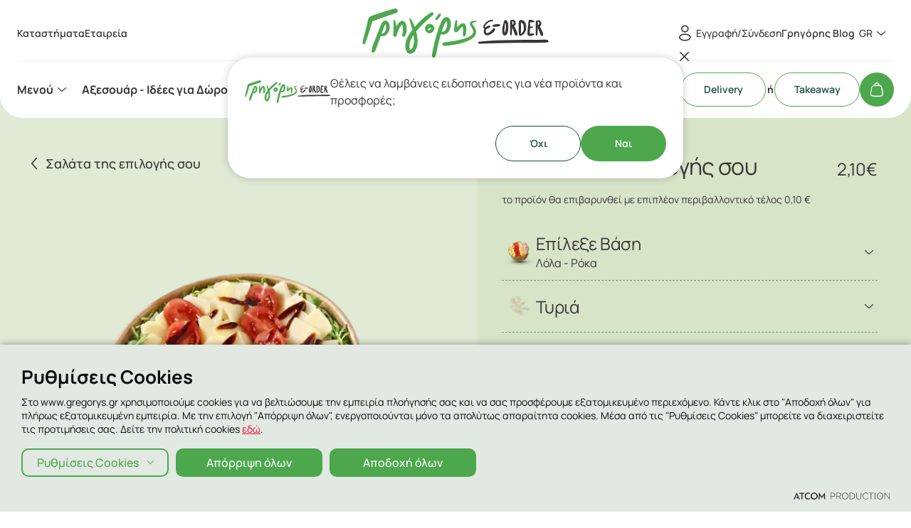

--- FILE ---
content_type: text/html; charset=utf-8
request_url: https://www.gregorys.gr/salates/salata-tis-epilogis-soy/salata-tis-epilogis-soy-g10012197?Salad_Base=%CE%9B%CF%8C%CE%BB%CE%B1+-+%CE%A1%CF%8C%CE%BA%CE%B1
body_size: 116870
content:
<!DOCTYPE html>
<html lang="el">
<head>
							<!-- Google Tag Manager -->
							<script type="text/plain">
								(function(w,d,s,l,i){w[l] = w[l] ||[];w[l].push({'gtm.start':
								new Date().getTime(),event:'gtm.js'});var f=d.getElementsByTagName(s)[0],
								j=d.createElement(s),dl=l!='dataLayer'?'&l='+l:'';j.async=true;j.src=
								'https://www.googletagmanager.com/gtm.js?id='+i+dl;f.parentNode.insertBefore(j,f);
								})(window,document,'script','dataLayer','GTM-WVB947M9');
							</script>			
						
    <meta charset="utf-8" />
    <meta name="viewport" content="width=device-width, initial-scale=1.0" />
    <title>Σαλάτα της επιλογής σου</title>
        <link rel="canonical" href="https://www.gregorys.gr/salates/salata-tis-epilogis-soy/salata-tis-epilogis-soy-g10012197/" />
    <meta content="index,follow" name="robots" />
    <base href="https://www.gregorys.gr" />
<meta content="el_GR" property="og:locale" />
<meta content="&#x3A3;&#x3B1;&#x3BB;&#x3AC;&#x3C4;&#x3B1; &#x3C4;&#x3B7;&#x3C2; &#x3B5;&#x3C0;&#x3B9;&#x3BB;&#x3BF;&#x3B3;&#x3AE;&#x3C2; &#x3C3;&#x3BF;&#x3C5;" property="og:title" />
<meta content="https://www.gregorys.gr/salates/salata-tis-epilogis-soy/salata-tis-epilogis-soy-g10012197/" property="og:url" />
<meta content="&#x393;&#x3C1;&#x3B7;&#x3B3;&#x3CC;&#x3C1;&#x3B7;&#x3C2;" property="og:site_name" />
<meta content="&#x393;&#x3C1;&#x3B7;&#x3B3;&#x3CC;&#x3C1;&#x3B7;&#x3C2;" property="og:publisher" />
<meta content="1088330167918073" property="fb:app_id" />
<meta content="https://www.gregorys.gr/images/640x360/png/files/fb_photo_1200x628.png" property="og:image" /><meta content="640" property="og:image:width" /><meta content="360" property="og:image:height" />

<meta content="&#x3A3;&#x3B1;&#x3BB;&#x3AC;&#x3C4;&#x3B1; &#x3C4;&#x3B7;&#x3C2; &#x3B5;&#x3C0;&#x3B9;&#x3BB;&#x3BF;&#x3B3;&#x3AE;&#x3C2; &#x3C3;&#x3BF;&#x3C5;" name="twitter:title" />


<script type="application/ld+json" data-schema="Organization">{"@context":"https://schema.org","@type":"Organization","name":"GREGORYS S.A","sameAs":["https://www.facebook.com/gregorys.gr/","https://www.instagram.com/gregorysgr/","https://www.linkedin.com/company/gregory's-food-service-group-s.a./","https://www.tiktok.com/@gregorysgr"],"url":"https://www.gregorys.gr/","address":{"@type":"PostalAddress","addressCountry":"Greece","addressLocality":"Athens","addressRegion":"Alimos, Athens","postalCode":"17456","streetAddress":"8 Archaiou Theatrou Str"},"contactPoint":{"@type":"ContactPoint","areaServed":"Greece","telephone":"+302109971100"},"email":"info@gregorys.gr","foundingDate":1972}</script>

<script type="application/ld+json" data-schema="WebSite">{"@context":"https://schema.org","@type":"WebSite","name":"Γρηγόρης eOrder","alternateName":"Online delivery & takeaway – καφές & φαγητό ","potentialAction":{"@type":"SearchAction","target":{"@type":"EntryPoint","urlTemplate":"https://www.gregorys.gr/search-results/?q={q}"},"query-input":{"@type":"PropertyValueSpecification","name":"q","valueName":"q","valueRequired":true}},"url":"https://www.gregorys.gr/","creator":{"@type":"Organization","name":"Atcom"}}</script>
<link rel="alternate" hreflang="el" href="https://www.gregorys.gr/salates/salata-tis-epilogis-soy/salata-tis-epilogis-soy-g10012197/" /><link rel="alternate" hreflang="en" href="https://www.gregorys.gr/en/salads/create-your-salad/choose-your-salad-base-g10012197/" /><link rel="alternate" hreflang="x-default" href="https://www.gregorys.gr/salates/salata-tis-epilogis-soy/salata-tis-epilogis-soy-g10012197/" /><script type="application/javascript">
</script><script async="" data-customer="12d6e256-0764-48d1-b6b8-283522c8c7c1" data-language="GR" data-service="cookiemon" src="https://cookiemon.atcom.gr/loader.async.js?v=3" type="application/javascript"></script>
                <script type="text/plain"> 
                    function getIEVersion() {
                        var ua = window.navigator.userAgent, msie = ua.indexOf('MSIE ');
                        if (window.navigator.userAgent.match(/Trident.*rv\:11\./)) { return 11; } 
                        else if (msie > 0) { return window.parseInt(ua.substring(msie + 5, ua.indexOf('.', msie))); }
                        return 100;
                    }
                    if (11 > getIEVersion()) {
                        window.location.href = '/unsupported-browser/';
                    }
                </script>

    
    
            <style>@charset "UTF-8";:root{--utilities-offer-tag-bg:#F4364C;--colors-primary-brand-new-beige:#F3F1ED;--colors-primary-white:#ffffff;--colors-primary-black:#393536;--colors-category-salad-light:#E0EAD4;--colors-category-cofee-dark:#D9E1D9;--colors-prmary-black:#0E0C0C;--colors-primary-grey-middle:#797878;--colors-utilities-quick-order:#F99C1F;--colors-success:#78B25B;--Colors-Action-Error:#F5222D;--colors-action-warning:#FBD9B5;--Colors-Category-soft-drinks-Dark:#C5E3DD;--Colors-Category-capsules-Light:#E1D7C8;--Colors-Primary-Mint:#9FB39F;--colors-primary-green-10:rgba(132, 189, 0, 0.1);--Colors-Primary-Green-Dark:#164E40;--colors-Utilities-track-order:#F44136;--Colors-Category-accessories-Light:#EAE5D4;--colors-black-total:#000000;--Colors-Primary-Green-Light:#4DA84D;--colors-grey-dark:#424242;--colors-grey-dark2:#333;--windowHeight:100%;--gridSpace:64px;--iconButtonSpace:8px;--sectionsVerticalSpace:80px;--sloganwidth:100vw;--maskHeight:5.3125vw;--fieldColumnSpace:24px;--formMaxWidth:720px;--formMaxWidthS:320px;--formMaxWidthL:784px;--smallField:186px;--checkboxRadioSpace:16px;--vh:100vh;--mainspace:80px;--radius:48px;--btnspace:8px 32px;--logowidth:222px;--logoheight:60px;--headerpadd:24px;--timelinetransform:100px;--inputspace:16px;--wellpadding:32px;--boxeswidth:120px;--boxespadding:16px;--duration:.5s;--countriesspace:16px;--labelSpace:34px;--productdisabled:0.5;--filledicon:24px;--fillediconposition:16px;--editicon:24px;--buttonminwidth:120px;--acciconopened:#4E9F1C;--acciconclosed:#424242;--labelfontsize:0.875rem;--labelfontweight:500;--imgquantity:80px;--iconbuttonhover:#4DA84D;--headermintranslate:-54px;--iconButtonColor:#393536;--iconButtonFontsize:1.75rem;--messagemrgb:16px;--buttoniconsize:1.5rem;--coupontextbtn:68px;--varsborder:1px dashed rgba(22, 78, 64, 0.5);--controlrowmrg:16px;--productinfoheight:780px;--pagetitle:24px;--headertop:48px;--menutopspace:60px;--navBarHeight:60px;--headermenuopen:84px;--spacing-2:2px;--spacing-4:4px;--spacing-6:6px;--spacing-8:8px;--spacing-12:12px;--spacing-14:14px;--spacing-16:16px;--spacing-20:20px;--spacing-24:24px;--spacing-32:32px;--spacing-40:40px;--spacing-48:48px;--spacing-56:56px;--spacing-64:64px;--spacing-80:80px;--spacing-120:120px;--spacing-160:160px;--spacing-240:240px;--logoSize:110px;--ltyBannerSpaceTop:var(--spacing-24);--ltyBannerSpaceBtm:var(--spacing-24);--ltyCounterSize:68px;--ltyBg:#F4F4DA;--ltyRegWidth:366px;--ltyRegImgWidth:110px;--background-grey-2:var(--ltyBg);--ltyText:#000000;--ltyDashBannerWidth:874px;--ltyFaqBg:var(--colors-primary-white);--ltyTileBg:var(--colors-primary-brand-new-beige);--ltyBadge:var(--colors-primary-brand-new-beige);--ltySelectedBadge:#BAE1D2;--ltyContentWidth:1124px;--newbadgeleft:80px;--newbadgebottom:56px;--headerHeight:166px;--windowHeight:100%;--price:1rem;--productbottomspacetop:16px;--productBgOffset:140px;--productTileWidth:312px;--fieldRowSpace:8px;--quantityborder:#E7E0CA;--producthorizontalimg:80px;--producthorizontalimgspace:12px;--productpadding:16px;--sectionTitlemrgbtm:24px;--productpagerightcol:0;--productpageleftcol:0;--newbadgesize:56px;--productpagevars:16px;--radioinfofontsize:0.9375rem;--radiolabelfontsize:0.8125rem;--drawerpadding:16px}/*! normalize.css v8.0.1 | MIT License | github.com/necolas/normalize.css */*,::after,::before{box-sizing:border-box}html{line-height:1.15;-webkit-text-size-adjust:none;-moz-text-size-adjust:none;text-size-adjust:none}body{margin:0;-webkit-font-smoothing:antialiased}hr{box-sizing:content-box;height:0;overflow:visible}small{font-size:80%}button,input,select,textarea{font-family:inherit;font-size:100%;line-height:1.15;margin:0}button,input{overflow:visible}button,select{text-transform:none}[type=button],[type=submit],button{-webkit-appearance:button}[type=button]::-moz-focus-inner,[type=submit]::-moz-focus-inner,button::-moz-focus-inner{border-style:none;padding:0}[type=button]:-moz-focusring,[type=submit]:-moz-focusring,button:-moz-focusring{outline:1px dotted ButtonText}legend{box-sizing:border-box;max-width:100%;padding:0;white-space:normal}progress{vertical-align:baseline}[type=number]::-webkit-inner-spin-button,[type=number]::-webkit-outer-spin-button{height:auto}[type=search]{-webkit-appearance:textfield;outline-offset:-2px}[type=search]::-webkit-search-decoration{-webkit-appearance:none}::-webkit-file-upload-button{-webkit-appearance:button;font:inherit}details{display:block}.noUi-target,.noUi-target *{-webkit-touch-callout:none;-webkit-tap-highlight-color:transparent;-webkit-user-select:none;touch-action:none;-moz-user-select:none;user-select:none;box-sizing:border-box}.noUi-target{background:#fafafa;border-radius:4px;border:1px solid #d3d3d3;box-shadow:inset 0 1px 1px #f0f0f0,0 3px 6px -5px #bbb;position:relative}.noUi-base,.noUi-connects{width:100%;height:100%;position:relative;z-index:1}.noUi-connects{border-radius:3px;overflow:hidden;z-index:0}.noUi-connect,.noUi-origin{will-change:transform;position:absolute;z-index:1;top:0;right:0;height:100%;width:100%;-webkit-transform-origin:0 0;-webkit-transform-style:preserve-3d;transform-origin:0 0;-webkit-transform-style:flat;transform-style:flat}.noUi-txt-dir-rtl.noUi-horizontal .noUi-origin{left:0;right:auto}.noUi-vertical .noUi-origin{top:-100%;width:0}.noUi-horizontal .noUi-origin{height:0}.noUi-handle{-webkit-backface-visibility:hidden;backface-visibility:hidden;position:absolute;border:1px solid #d9d9d9;border-radius:3px;background:#fff;cursor:default;box-shadow:inset 0 0 1px #fff,inset 0 1px 7px #ebebeb,0 3px 6px -3px #bbb}.noUi-touch-area{height:100%;width:100%}.noUi-state-tap .noUi-connect,.noUi-state-tap .noUi-origin{transition:-webkit-transform .3s;transition:transform .3s;transition:transform .3s,-webkit-transform .3s}.noUi-state-drag *{cursor:inherit!important}.noUi-horizontal{height:18px}.noUi-horizontal .noUi-handle{width:34px;height:28px;right:-17px;top:-6px}.noUi-vertical{width:18px}.noUi-vertical .noUi-handle{width:28px;height:34px;right:-6px;bottom:-17px}.noUi-txt-dir-rtl.noUi-horizontal .noUi-handle{left:-17px;right:auto}.noUi-connect{background:#3fb8af}.noUi-draggable{cursor:ew-resize}.noUi-vertical .noUi-draggable{cursor:ns-resize}.noUi-active{box-shadow:inset 0 0 1px #fff,inset 0 1px 7px #ddd,0 3px 6px -3px #bbb}.noUi-handle:after,.noUi-handle:before{content:"";display:block;position:absolute;height:14px;width:1px;background:#e8e7e6;left:14px;top:6px}.noUi-handle:after{left:17px}.noUi-vertical .noUi-handle:after,.noUi-vertical .noUi-handle:before{width:14px;height:1px;left:6px;top:14px}.noUi-vertical .noUi-handle:after{top:17px}[disabled] .noUi-connect{background:#b8b8b8}[disabled] .noUi-handle,[disabled].noUi-handle,[disabled].noUi-target{cursor:not-allowed}.noUi-pips,.noUi-pips *{box-sizing:border-box}.noUi-pips{position:absolute;color:#999}.noUi-value{position:absolute;white-space:nowrap;text-align:center}.noUi-value-sub{color:#ccc;font-size:10px}.noUi-marker{position:absolute;background:#ccc}.noUi-marker-sub{background:#aaa}.noUi-marker-large{background:#aaa}.noUi-pips-horizontal{padding:10px 0;height:80px;top:100%;left:0;width:100%}.noUi-value-horizontal{-webkit-transform:translate(-50%,50%);transform:translate(-50%,50%)}.noUi-rtl .noUi-value-horizontal{-webkit-transform:translate(50%,50%);transform:translate(50%,50%)}.noUi-marker-horizontal.noUi-marker{margin-left:-1px;width:2px;height:5px}.noUi-marker-horizontal.noUi-marker-sub{height:10px}.noUi-marker-horizontal.noUi-marker-large{height:15px}.noUi-pips-vertical{padding:0 10px;height:100%;top:0;left:100%}.noUi-value-vertical{-webkit-transform:translate(0,-50%);transform:translate(0,-50%);padding-left:25px}.noUi-rtl .noUi-value-vertical{-webkit-transform:translate(0,50%);transform:translate(0,50%)}.noUi-marker-vertical.noUi-marker{width:5px;height:2px;margin-top:-1px}.noUi-marker-vertical.noUi-marker-sub{width:10px}.noUi-marker-vertical.noUi-marker-large{width:15px}.noUi-tooltip{display:block;position:absolute;border:1px solid #d9d9d9;border-radius:3px;background:#fff;color:#000;padding:5px;text-align:center;white-space:nowrap}.noUi-horizontal .noUi-tooltip{-webkit-transform:translate(-50%,0);transform:translate(-50%,0);left:50%;bottom:120%}.noUi-vertical .noUi-tooltip{-webkit-transform:translate(0,-50%);transform:translate(0,-50%);top:50%;right:120%}.noUi-horizontal .noUi-origin>.noUi-tooltip{-webkit-transform:translate(50%,0);transform:translate(50%,0);left:auto;bottom:10px}.noUi-vertical .noUi-origin>.noUi-tooltip{-webkit-transform:translate(0,-18px);transform:translate(0,-18px);top:auto;right:28px}@font-face{font-family:swiper-icons;src:url("data:application/font-woff;charset=utf-8;base64, [base64]//wADZ2x5ZgAAAywAAADMAAAD2MHtryVoZWFkAAABbAAAADAAAAA2E2+eoWhoZWEAAAGcAAAAHwAAACQC9gDzaG10eAAAAigAAAAZAAAArgJkABFsb2NhAAAC0AAAAFoAAABaFQAUGG1heHAAAAG8AAAAHwAAACAAcABAbmFtZQAAA/gAAAE5AAACXvFdBwlwb3N0AAAFNAAAAGIAAACE5s74hXjaY2BkYGAAYpf5Hu/j+W2+MnAzMYDAzaX6QjD6/4//Bxj5GA8AuRwMYGkAPywL13jaY2BkYGA88P8Agx4j+/8fQDYfA1AEBWgDAIB2BOoAeNpjYGRgYNBh4GdgYgABEMnIABJzYNADCQAACWgAsQB42mNgYfzCOIGBlYGB0YcxjYGBwR1Kf2WQZGhhYGBiYGVmgAFGBiQQkOaawtDAoMBQxXjg/wEGPcYDDA4wNUA2CCgwsAAAO4EL6gAAeNpj2M0gyAACqxgGNWBkZ2D4/wMA+xkDdgAAAHjaY2BgYGaAYBkGRgYQiAHyGMF8FgYHIM3DwMHABGQrMOgyWDLEM1T9/w8UBfEMgLzE////P/5//f/V/xv+r4eaAAeMbAxwIUYmIMHEgKYAYjUcsDAwsLKxc3BycfPw8jEQA/[base64]/uznmfPFBNODM2K7MTQ45YEAZqGP81AmGGcF3iPqOop0r1SPTaTbVkfUe4HXj97wYE+yNwWYxwWu4v1ugWHgo3S1XdZEVqWM7ET0cfnLGxWfkgR42o2PvWrDMBSFj/IHLaF0zKjRgdiVMwScNRAoWUoH78Y2icB/yIY09An6AH2Bdu/UB+yxopYshQiEvnvu0dURgDt8QeC8PDw7Fpji3fEA4z/PEJ6YOB5hKh4dj3EvXhxPqH/SKUY3rJ7srZ4FZnh1PMAtPhwP6fl2PMJMPDgeQ4rY8YT6Gzao0eAEA409DuggmTnFnOcSCiEiLMgxCiTI6Cq5DZUd3Qmp10vO0LaLTd2cjN4fOumlc7lUYbSQcZFkutRG7g6JKZKy0RmdLY680CDnEJ+UMkpFFe1RN7nxdVpXrC4aTtnaurOnYercZg2YVmLN/d/gczfEimrE/fs/bOuq29Zmn8tloORaXgZgGa78yO9/cnXm2BpaGvq25Dv9S4E9+5SIc9PqupJKhYFSSl47+Qcr1mYNAAAAeNptw0cKwkAAAMDZJA8Q7OUJvkLsPfZ6zFVERPy8qHh2YER+3i/BP83vIBLLySsoKimrqKqpa2hp6+jq6RsYGhmbmJqZSy0sraxtbO3sHRydnEMU4uR6yx7JJXveP7WrDycAAAAAAAH//wACeNpjYGRgYOABYhkgZgJCZgZNBkYGLQZtIJsFLMYAAAw3ALgAeNolizEKgDAQBCchRbC2sFER0YD6qVQiBCv/H9ezGI6Z5XBAw8CBK/m5iQQVauVbXLnOrMZv2oLdKFa8Pjuru2hJzGabmOSLzNMzvutpB3N42mNgZGBg4GKQYzBhYMxJLMlj4GBgAYow/P/PAJJhLM6sSoWKfWCAAwDAjgbRAAB42mNgYGBkAIIbCZo5IPrmUn0hGA0AO8EFTQAA");font-weight:400;font-style:normal}:root{--swiper-theme-color:#007aff}.swiper,swiper-container{margin-left:auto;margin-right:auto;position:relative;overflow:hidden;list-style:none;padding:0;z-index:1;display:block}.swiper-vertical>.swiper-wrapper{flex-direction:column}.swiper-wrapper{position:relative;width:100%;height:100%;z-index:1;display:flex;transition-property:-webkit-transform;transition-property:transform;transition-property:transform,-webkit-transform;transition-timing-function:var(--swiper-wrapper-transition-timing-function,initial);box-sizing:content-box}.swiper-android .swiper-slide,.swiper-wrapper{-webkit-transform:translate3d(0,0,0);transform:translate3d(0,0,0)}.swiper-horizontal{touch-action:pan-y}.swiper-vertical{touch-action:pan-x}.swiper-slide,swiper-slide{flex-shrink:0;width:100%;height:100%;position:relative;transition-property:-webkit-transform;transition-property:transform;transition-property:transform,-webkit-transform;display:block}.swiper-slide-invisible-blank{visibility:hidden}.swiper-autoheight,.swiper-autoheight .swiper-slide{height:auto}.swiper-autoheight .swiper-wrapper{align-items:flex-start;transition-property:height,-webkit-transform;transition-property:transform,height;transition-property:transform,height,-webkit-transform}.swiper-backface-hidden .swiper-slide{-webkit-transform:translateZ(0);transform:translateZ(0);-webkit-backface-visibility:hidden;backface-visibility:hidden}.swiper-3d.swiper-css-mode .swiper-wrapper{-webkit-perspective:1200px;perspective:1200px}.swiper-3d .swiper-wrapper{-webkit-transform-style:preserve-3d;transform-style:preserve-3d}.swiper-3d{-webkit-perspective:1200px;perspective:1200px}.swiper-3d .swiper-cube-shadow,.swiper-3d .swiper-slide,.swiper-3d .swiper-slide-shadow,.swiper-3d .swiper-slide-shadow-bottom,.swiper-3d .swiper-slide-shadow-left,.swiper-3d .swiper-slide-shadow-right,.swiper-3d .swiper-slide-shadow-top{-webkit-transform-style:preserve-3d;transform-style:preserve-3d}.swiper-3d .swiper-slide-shadow,.swiper-3d .swiper-slide-shadow-bottom,.swiper-3d .swiper-slide-shadow-left,.swiper-3d .swiper-slide-shadow-right,.swiper-3d .swiper-slide-shadow-top{position:absolute;left:0;top:0;width:100%;height:100%;pointer-events:none;z-index:10}.swiper-3d .swiper-slide-shadow{background:rgba(0,0,0,.15)}.swiper-3d .swiper-slide-shadow-left{background-image:linear-gradient(to left,rgba(0,0,0,.5),rgba(0,0,0,0))}.swiper-3d .swiper-slide-shadow-right{background-image:linear-gradient(to right,rgba(0,0,0,.5),rgba(0,0,0,0))}.swiper-3d .swiper-slide-shadow-top{background-image:linear-gradient(to top,rgba(0,0,0,.5),rgba(0,0,0,0))}.swiper-3d .swiper-slide-shadow-bottom{background-image:linear-gradient(to bottom,rgba(0,0,0,.5),rgba(0,0,0,0))}.swiper-css-mode>.swiper-wrapper{overflow:auto;scrollbar-width:none;-ms-overflow-style:none}.swiper-css-mode>.swiper-wrapper::-webkit-scrollbar{display:none}.swiper-css-mode>.swiper-wrapper>.swiper-slide{scroll-snap-align:start start}.swiper-horizontal.swiper-css-mode>.swiper-wrapper{scroll-snap-type:x mandatory}.swiper-vertical.swiper-css-mode>.swiper-wrapper{scroll-snap-type:y mandatory}.swiper-css-mode.swiper-free-mode>.swiper-wrapper{scroll-snap-type:none}.swiper-css-mode.swiper-free-mode>.swiper-wrapper>.swiper-slide{scroll-snap-align:none}.swiper-centered>.swiper-wrapper::before{content:"";flex-shrink:0;order:9999}.swiper-centered>.swiper-wrapper>.swiper-slide{scroll-snap-align:center center;scroll-snap-stop:always}.swiper-centered.swiper-horizontal>.swiper-wrapper>.swiper-slide:first-child{-webkit-margin-start:var(--swiper-centered-offset-before);margin-inline-start:var(--swiper-centered-offset-before)}.swiper-centered.swiper-horizontal>.swiper-wrapper::before{height:100%;min-height:1px;width:var(--swiper-centered-offset-after)}.swiper-centered.swiper-vertical>.swiper-wrapper>.swiper-slide:first-child{-webkit-margin-before:var(--swiper-centered-offset-before);margin-block-start:var(--swiper-centered-offset-before)}.swiper-centered.swiper-vertical>.swiper-wrapper::before{width:100%;min-width:1px;height:var(--swiper-centered-offset-after)}.swiper-lazy-preloader{width:42px;height:42px;position:absolute;left:50%;top:50%;margin-left:-21px;margin-top:-21px;z-index:10;-webkit-transform-origin:50%;transform-origin:50%;box-sizing:border-box;border:4px solid var(--swiper-preloader-color,var(--swiper-theme-color));border-radius:50%;border-top-color:transparent}.swiper-watch-progress .swiper-slide-visible .swiper-lazy-preloader,.swiper:not(.swiper-watch-progress) .swiper-lazy-preloader,swiper-container:not(.swiper-watch-progress) .swiper-lazy-preloader{-webkit-animation:swiper-preloader-spin 1s infinite linear;animation:swiper-preloader-spin 1s infinite linear}.swiper-lazy-preloader-white{--swiper-preloader-color:#fff}.swiper-lazy-preloader-black{--swiper-preloader-color:#000}@-webkit-keyframes swiper-preloader-spin{0%{-webkit-transform:rotate(0);transform:rotate(0)}100%{-webkit-transform:rotate(360deg);transform:rotate(360deg)}}@keyframes swiper-preloader-spin{0%{-webkit-transform:rotate(0);transform:rotate(0)}100%{-webkit-transform:rotate(360deg);transform:rotate(360deg)}}:root{--swiper-navigation-size:44px}.swiper-button-next,.swiper-button-prev{position:absolute;top:var(--swiper-navigation-top-offset,50%);width:calc(var(--swiper-navigation-size)/ 44 * 27);height:var(--swiper-navigation-size);margin-top:calc(0px - var(--swiper-navigation-size)/ 2);z-index:10;cursor:pointer;display:flex;align-items:center;justify-content:center;color:var(--swiper-navigation-color,var(--swiper-theme-color))}.swiper-button-next.swiper-button-disabled,.swiper-button-prev.swiper-button-disabled{opacity:.35;cursor:auto;pointer-events:none}.swiper-button-next.swiper-button-hidden,.swiper-button-prev.swiper-button-hidden{opacity:0;cursor:auto;pointer-events:none}.swiper-navigation-disabled .swiper-button-next,.swiper-navigation-disabled .swiper-button-prev{display:none!important}.swiper-button-next:after,.swiper-button-prev:after{font-family:swiper-icons;font-size:var(--swiper-navigation-size);text-transform:none!important;letter-spacing:0;font-variant:initial;line-height:1}.swiper-button-prev,.swiper-rtl .swiper-button-next{left:var(--swiper-navigation-sides-offset,10px);right:auto}.swiper-button-prev:after,.swiper-rtl .swiper-button-next:after{content:"prev"}.swiper-button-next,.swiper-rtl .swiper-button-prev{right:var(--swiper-navigation-sides-offset,10px);left:auto}.swiper-button-next:after,.swiper-rtl .swiper-button-prev:after{content:"next"}.swiper-button-lock{display:none}.swiper-pagination{position:absolute;text-align:center;transition:.3s opacity;-webkit-transform:translate3d(0,0,0);transform:translate3d(0,0,0);z-index:10}.swiper-pagination.swiper-pagination-hidden{opacity:0}.swiper-pagination-disabled>.swiper-pagination,.swiper-pagination.swiper-pagination-disabled{display:none!important}.swiper-horizontal>.swiper-pagination-bullets,.swiper-pagination-bullets.swiper-pagination-horizontal,.swiper-pagination-custom,.swiper-pagination-fraction{bottom:var(--swiper-pagination-bottom,8px);top:var(--swiper-pagination-top,auto);left:0;width:100%}.swiper-pagination-bullets-dynamic{overflow:hidden;font-size:0}.swiper-pagination-bullets-dynamic .swiper-pagination-bullet{-webkit-transform:scale(.33);transform:scale(.33);position:relative}.swiper-pagination-bullets-dynamic .swiper-pagination-bullet-active{-webkit-transform:scale(1);transform:scale(1)}.swiper-pagination-bullets-dynamic .swiper-pagination-bullet-active-main{-webkit-transform:scale(1);transform:scale(1)}.swiper-pagination-bullets-dynamic .swiper-pagination-bullet-active-prev{-webkit-transform:scale(.66);transform:scale(.66)}.swiper-pagination-bullets-dynamic .swiper-pagination-bullet-active-prev-prev{-webkit-transform:scale(.33);transform:scale(.33)}.swiper-pagination-bullets-dynamic .swiper-pagination-bullet-active-next{-webkit-transform:scale(.66);transform:scale(.66)}.swiper-pagination-bullets-dynamic .swiper-pagination-bullet-active-next-next{-webkit-transform:scale(.33);transform:scale(.33)}.swiper-pagination-bullet{width:var(--swiper-pagination-bullet-width,var(--swiper-pagination-bullet-size,8px));height:var(--swiper-pagination-bullet-height,var(--swiper-pagination-bullet-size,8px));display:inline-block;border-radius:var(--swiper-pagination-bullet-border-radius,50%);background:var(--swiper-pagination-bullet-inactive-color,#000);opacity:var(--swiper-pagination-bullet-inactive-opacity,.2)}button.swiper-pagination-bullet{border:none;margin:0;padding:0;box-shadow:none;-webkit-appearance:none;-moz-appearance:none;appearance:none}.swiper-pagination-clickable .swiper-pagination-bullet{cursor:pointer}.swiper-pagination-bullet:only-child{display:none!important}.swiper-pagination-bullet-active{opacity:var(--swiper-pagination-bullet-opacity,1);background:var(--swiper-pagination-color,var(--swiper-theme-color))}.swiper-pagination-vertical.swiper-pagination-bullets,.swiper-vertical>.swiper-pagination-bullets{right:var(--swiper-pagination-right,8px);left:var(--swiper-pagination-left,auto);top:50%;-webkit-transform:translate3d(0,-50%,0);transform:translate3d(0,-50%,0)}.swiper-pagination-vertical.swiper-pagination-bullets .swiper-pagination-bullet,.swiper-vertical>.swiper-pagination-bullets .swiper-pagination-bullet{margin:var(--swiper-pagination-bullet-vertical-gap,6px) 0;display:block}.swiper-pagination-vertical.swiper-pagination-bullets.swiper-pagination-bullets-dynamic,.swiper-vertical>.swiper-pagination-bullets.swiper-pagination-bullets-dynamic{top:50%;-webkit-transform:translateY(-50%);transform:translateY(-50%);width:8px}.swiper-pagination-vertical.swiper-pagination-bullets.swiper-pagination-bullets-dynamic .swiper-pagination-bullet,.swiper-vertical>.swiper-pagination-bullets.swiper-pagination-bullets-dynamic .swiper-pagination-bullet{display:inline-block;transition:.2s top,.2s -webkit-transform;transition:.2s transform,.2s top;transition:.2s transform,.2s top,.2s -webkit-transform}.swiper-horizontal>.swiper-pagination-bullets .swiper-pagination-bullet,.swiper-pagination-horizontal.swiper-pagination-bullets .swiper-pagination-bullet{margin:0 var(--swiper-pagination-bullet-horizontal-gap,4px)}.swiper-horizontal>.swiper-pagination-bullets.swiper-pagination-bullets-dynamic,.swiper-pagination-horizontal.swiper-pagination-bullets.swiper-pagination-bullets-dynamic{left:50%;-webkit-transform:translateX(-50%);transform:translateX(-50%);white-space:nowrap}.swiper-horizontal>.swiper-pagination-bullets.swiper-pagination-bullets-dynamic .swiper-pagination-bullet,.swiper-pagination-horizontal.swiper-pagination-bullets.swiper-pagination-bullets-dynamic .swiper-pagination-bullet{transition:.2s left,.2s -webkit-transform;transition:.2s transform,.2s left;transition:.2s transform,.2s left,.2s -webkit-transform}.swiper-horizontal.swiper-rtl>.swiper-pagination-bullets-dynamic .swiper-pagination-bullet,:host(.swiper-horizontal.swiper-rtl) .swiper-pagination-bullets-dynamic .swiper-pagination-bullet{transition:.2s right,.2s -webkit-transform;transition:.2s transform,.2s right;transition:.2s transform,.2s right,.2s -webkit-transform}.swiper-pagination-fraction{color:var(--swiper-pagination-fraction-color,inherit)}.swiper-pagination-progressbar{background:var(--swiper-pagination-progressbar-bg-color,rgba(0,0,0,.25));position:absolute}.swiper-pagination-progressbar .swiper-pagination-progressbar-fill{background:var(--swiper-pagination-color,var(--swiper-theme-color));position:absolute;left:0;top:0;width:100%;height:100%;-webkit-transform:scale(0);transform:scale(0);-webkit-transform-origin:left top;transform-origin:left top}.swiper-rtl .swiper-pagination-progressbar .swiper-pagination-progressbar-fill{-webkit-transform-origin:right top;transform-origin:right top}.swiper-horizontal>.swiper-pagination-progressbar,.swiper-pagination-progressbar.swiper-pagination-horizontal,.swiper-pagination-progressbar.swiper-pagination-vertical.swiper-pagination-progressbar-opposite,.swiper-vertical>.swiper-pagination-progressbar.swiper-pagination-progressbar-opposite{width:100%;height:var(--swiper-pagination-progressbar-size,4px);left:0;top:0}.swiper-horizontal>.swiper-pagination-progressbar.swiper-pagination-progressbar-opposite,.swiper-pagination-progressbar.swiper-pagination-horizontal.swiper-pagination-progressbar-opposite,.swiper-pagination-progressbar.swiper-pagination-vertical,.swiper-vertical>.swiper-pagination-progressbar{width:var(--swiper-pagination-progressbar-size,4px);height:100%;left:0;top:0}.swiper-pagination-lock{display:none}.swiper-zoom-container{width:100%;height:100%;display:flex;justify-content:center;align-items:center;text-align:center}.swiper-zoom-container>canvas,.swiper-zoom-container>img,.swiper-zoom-container>svg{max-width:100%;max-height:100%;-o-object-fit:contain;object-fit:contain}.swiper-slide-zoomed{cursor:move;touch-action:none}.swiper .swiper-notification,swiper-container .swiper-notification{position:absolute;left:0;top:0;pointer-events:none;opacity:0;z-index:-1000}.swiper-grid>.swiper-wrapper{flex-wrap:wrap}.swiper-grid-column>.swiper-wrapper{flex-wrap:wrap;flex-direction:column}.swiper-fade.swiper-free-mode .swiper-slide{transition-timing-function:ease-out}.swiper-fade .swiper-slide{pointer-events:none;transition-property:opacity}.swiper-fade .swiper-slide .swiper-slide{pointer-events:none}.swiper-fade .swiper-slide-active,.swiper-fade .swiper-slide-active .swiper-slide-active{pointer-events:auto}.flatpickr-calendar{background:0 0;opacity:0;display:none;text-align:center;visibility:hidden;padding:0;-webkit-animation:none;animation:none;direction:ltr;border:0;font-size:.875rem;line-height:1.5;border-radius:5px;position:absolute;width:307.875px;box-sizing:border-box;touch-action:manipulation;background:#fff;box-shadow:1px 0 0 #e6e6e6,-1px 0 0 #e6e6e6,0 1px 0 #e6e6e6,0 -1px 0 #e6e6e6,0 3px 13px rgba(0,0,0,.08)}.flatpickr-calendar.inline,.flatpickr-calendar.open{opacity:1;max-height:640px;visibility:visible}.flatpickr-calendar.open{display:inline-block;z-index:99999}.flatpickr-calendar.animate.open{-webkit-animation:fpFadeInDown .3s cubic-bezier(.23,1,.32,1);animation:fpFadeInDown .3s cubic-bezier(.23,1,.32,1)}.flatpickr-calendar.inline{display:block;position:relative;top:2px}.flatpickr-calendar.static{position:absolute;top:calc(100% + 2px)}.flatpickr-calendar.static.open{z-index:999;display:block}.flatpickr-calendar.multiMonth .flatpickr-days .dayContainer:nth-child(n+1) .flatpickr-day.inRange:nth-child(7n+7){box-shadow:none!important}.flatpickr-calendar.multiMonth .flatpickr-days .dayContainer:nth-child(n+2) .flatpickr-day.inRange:nth-child(7n+1){box-shadow:-2px 0 0 #e6e6e6,5px 0 0 #e6e6e6}.flatpickr-calendar .hasTime .dayContainer,.flatpickr-calendar .hasWeeks .dayContainer{border-bottom:0;border-bottom-right-radius:0;border-bottom-left-radius:0}.flatpickr-calendar .hasWeeks .dayContainer{border-left:0}.flatpickr-calendar.hasTime .flatpickr-time{height:40px;border-top:1px solid #e6e6e6}.flatpickr-calendar.noCalendar.hasTime .flatpickr-time{height:auto}.flatpickr-calendar:after,.flatpickr-calendar:before{position:absolute;display:block;pointer-events:none;border:solid transparent;content:"";height:0;width:0;left:22px}.flatpickr-calendar.arrowRight:after,.flatpickr-calendar.arrowRight:before,.flatpickr-calendar.rightMost:after,.flatpickr-calendar.rightMost:before{left:auto;right:22px}.flatpickr-calendar.arrowCenter:after,.flatpickr-calendar.arrowCenter:before{left:50%;right:50%}.flatpickr-calendar:before{border-width:5px;margin:0 -5px}.flatpickr-calendar:after{border-width:4px;margin:0 -4px}.flatpickr-calendar.arrowTop:after,.flatpickr-calendar.arrowTop:before{bottom:100%}.flatpickr-calendar.arrowTop:before{border-bottom-color:#e6e6e6}.flatpickr-calendar.arrowTop:after{border-bottom-color:#fff}.flatpickr-calendar.arrowBottom:after,.flatpickr-calendar.arrowBottom:before{top:100%}.flatpickr-calendar.arrowBottom:before{border-top-color:#e6e6e6}.flatpickr-calendar.arrowBottom:after{border-top-color:#fff}.flatpickr-calendar:focus{outline:0}.flatpickr-wrapper{position:relative;display:inline-block}.flatpickr-months{display:-webkit-flex;display:flex}.flatpickr-months .flatpickr-month{background:0 0;color:rgba(0,0,0,.9);fill:rgba(0,0,0,.9);height:34px;line-height:1;text-align:center;position:relative;-webkit-user-select:none;-moz-user-select:none;user-select:none;overflow:hidden;-webkit-flex:1;flex:1}.flatpickr-months .flatpickr-next-month,.flatpickr-months .flatpickr-prev-month{-webkit-user-select:none;-moz-user-select:none;user-select:none;text-decoration:none;cursor:pointer;position:absolute;top:0;height:34px;padding:10px;z-index:3;color:rgba(0,0,0,.9);fill:rgba(0,0,0,.9)}.flatpickr-months .flatpickr-next-month.flatpickr-disabled,.flatpickr-months .flatpickr-prev-month.flatpickr-disabled{display:none}.flatpickr-months .flatpickr-next-month i,.flatpickr-months .flatpickr-prev-month i{position:relative}.flatpickr-months .flatpickr-next-month.flatpickr-prev-month,.flatpickr-months .flatpickr-prev-month.flatpickr-prev-month{left:0}.flatpickr-months .flatpickr-next-month.flatpickr-next-month,.flatpickr-months .flatpickr-prev-month.flatpickr-next-month{right:0}.flatpickr-months .flatpickr-next-month:hover,.flatpickr-months .flatpickr-prev-month:hover{color:#959ea9}.flatpickr-months .flatpickr-next-month:hover svg,.flatpickr-months .flatpickr-prev-month:hover svg{fill:#f64747}.flatpickr-months .flatpickr-next-month svg,.flatpickr-months .flatpickr-prev-month svg{width:14px;height:14px}.flatpickr-months .flatpickr-next-month svg path,.flatpickr-months .flatpickr-prev-month svg path{transition:fill .1s;fill:inherit}.flatpickr-current-month{font-size:135%;line-height:inherit;font-weight:300;color:inherit;position:absolute;width:75%;left:12.5%;padding:7.48px 0 0 0;line-height:1;height:34px;display:inline-block;text-align:center;-webkit-transform:translate3d(0,0,0);transform:translate3d(0,0,0)}.flatpickr-current-month span.cur-month{font-family:inherit;font-weight:700;color:inherit;display:inline-block;margin-left:.5ch;padding:0}.flatpickr-current-month span.cur-month:hover{background:rgba(0,0,0,.05)}.flatpickr-current-month .numInputWrapper{width:6ch;display:inline-block}.flatpickr-current-month .numInputWrapper span.arrowUp:after{border-bottom-color:rgba(0,0,0,.9)}.flatpickr-current-month .numInputWrapper span.arrowDown:after{border-top-color:rgba(0,0,0,.9)}.flatpickr-current-month input.cur-year{background:0 0;box-sizing:border-box;color:inherit;cursor:text;padding:0 0 0 .5ch;margin:0;display:inline-block;font-size:inherit;font-family:inherit;font-weight:300;line-height:inherit;height:auto;border:0;border-radius:0;vertical-align:initial;-webkit-appearance:textfield;-moz-appearance:textfield;appearance:textfield}.flatpickr-current-month input.cur-year:focus{outline:0}.flatpickr-current-month input.cur-year[disabled],.flatpickr-current-month input.cur-year[disabled]:hover{font-size:100%;color:rgba(0,0,0,.5);background:0 0;pointer-events:none}.flatpickr-current-month .flatpickr-monthDropdown-months{appearance:menulist;background:0 0;border:none;border-radius:0;box-sizing:border-box;color:inherit;cursor:pointer;font-size:inherit;font-family:inherit;font-weight:300;height:auto;line-height:inherit;margin:-1px 0 0 0;outline:0;padding:0 0 0 .5ch;position:relative;vertical-align:initial;-webkit-box-sizing:border-box;-webkit-appearance:menulist;-moz-appearance:menulist;width:auto}.flatpickr-current-month .flatpickr-monthDropdown-months:active,.flatpickr-current-month .flatpickr-monthDropdown-months:focus{outline:0}.flatpickr-current-month .flatpickr-monthDropdown-months:hover{background:rgba(0,0,0,.05)}.flatpickr-current-month .flatpickr-monthDropdown-months .flatpickr-monthDropdown-month{background-color:transparent;outline:0;padding:0}.flatpickr-weekdays{background:0 0;text-align:center;overflow:hidden;width:100%;display:-webkit-flex;display:flex;-webkit-align-items:center;align-items:center;height:28px}.flatpickr-weekdays .flatpickr-weekdaycontainer{display:-webkit-flex;display:flex;-webkit-flex:1;flex:1}span.flatpickr-weekday{cursor:default;font-size:90%;background:0 0;color:rgba(0,0,0,.54);line-height:1;margin:0;text-align:center;display:block;-webkit-flex:1;flex:1;font-weight:bolder}.flatpickr-weeks{padding:1px 0 0 0}.flatpickr-days{position:relative;overflow:hidden;display:-webkit-flex;display:flex;-webkit-align-items:flex-start;align-items:flex-start;width:307.875px}.flatpickr-days:focus{outline:0}.flatpickr-day{background:0 0;border:1px solid transparent;border-radius:150px;box-sizing:border-box;color:#393939;cursor:pointer;font-weight:400;width:14.2857143%;flex-basis:14.2857143%;max-width:39px;height:39px;line-height:39px;margin:0;display:inline-block;position:relative;-webkit-justify-content:center;justify-content:center;text-align:center}.flatpickr-day.inRange,.flatpickr-day.nextMonthDay.inRange,.flatpickr-day.nextMonthDay.today.inRange,.flatpickr-day.nextMonthDay:focus,.flatpickr-day.nextMonthDay:hover,.flatpickr-day.prevMonthDay.inRange,.flatpickr-day.prevMonthDay.today.inRange,.flatpickr-day.prevMonthDay:focus,.flatpickr-day.prevMonthDay:hover,.flatpickr-day.today.inRange,.flatpickr-day:focus,.flatpickr-day:hover{cursor:pointer;outline:0;background:#e6e6e6;border-color:#e6e6e6}.flatpickr-day.today{border-color:#959ea9}.flatpickr-day.today:focus,.flatpickr-day.today:hover{border-color:#959ea9;background:#959ea9;color:#fff}.flatpickr-day.endRange,.flatpickr-day.endRange.inRange,.flatpickr-day.endRange.nextMonthDay,.flatpickr-day.endRange.prevMonthDay,.flatpickr-day.endRange:focus,.flatpickr-day.endRange:hover,.flatpickr-day.selected,.flatpickr-day.selected.inRange,.flatpickr-day.selected.nextMonthDay,.flatpickr-day.selected.prevMonthDay,.flatpickr-day.selected:focus,.flatpickr-day.selected:hover,.flatpickr-day.startRange,.flatpickr-day.startRange.inRange,.flatpickr-day.startRange.nextMonthDay,.flatpickr-day.startRange.prevMonthDay,.flatpickr-day.startRange:focus,.flatpickr-day.startRange:hover{background:#569ff7;box-shadow:none;color:#fff;border-color:#569ff7}.flatpickr-day.endRange.startRange,.flatpickr-day.selected.startRange,.flatpickr-day.startRange.startRange{border-radius:50px 0 0 50px}.flatpickr-day.endRange.endRange,.flatpickr-day.selected.endRange,.flatpickr-day.startRange.endRange{border-radius:0 50px 50px 0}.flatpickr-day.endRange.startRange+.endRange:not(:nth-child(7n+1)),.flatpickr-day.selected.startRange+.endRange:not(:nth-child(7n+1)),.flatpickr-day.startRange.startRange+.endRange:not(:nth-child(7n+1)){box-shadow:-10px 0 0 #569ff7}.flatpickr-day.endRange.startRange.endRange,.flatpickr-day.selected.startRange.endRange,.flatpickr-day.startRange.startRange.endRange{border-radius:50px}.flatpickr-day.inRange{border-radius:0;box-shadow:-5px 0 0 #e6e6e6,5px 0 0 #e6e6e6}.flatpickr-day.flatpickr-disabled,.flatpickr-day.flatpickr-disabled:hover,.flatpickr-day.nextMonthDay,.flatpickr-day.notAllowed,.flatpickr-day.notAllowed.nextMonthDay,.flatpickr-day.notAllowed.prevMonthDay,.flatpickr-day.prevMonthDay{color:rgba(57,57,57,.3);background:0 0;border-color:transparent;cursor:default}.flatpickr-day.flatpickr-disabled,.flatpickr-day.flatpickr-disabled:hover{cursor:not-allowed;color:rgba(57,57,57,.1)}.flatpickr-day.week.selected{border-radius:0;box-shadow:-5px 0 0 #569ff7,5px 0 0 #569ff7}.flatpickr-day.hidden{visibility:hidden}.rangeMode .flatpickr-day{margin-top:1px}.flatpickr-weekwrapper{float:left}.flatpickr-weekwrapper .flatpickr-weeks{padding:0 12px;box-shadow:1px 0 0 #e6e6e6}.flatpickr-weekwrapper .flatpickr-weekday{float:none;width:100%;line-height:28px}.flatpickr-weekwrapper span.flatpickr-day,.flatpickr-weekwrapper span.flatpickr-day:hover{display:block;width:100%;max-width:none;color:rgba(57,57,57,.3);background:0 0;cursor:default;border:none}.flatpickr-innerContainer{display:block;display:-webkit-flex;display:flex;box-sizing:border-box;overflow:hidden}.flatpickr-rContainer{display:inline-block;padding:0;box-sizing:border-box}.flatpickr-time{text-align:center;outline:0;display:block;height:0;line-height:40px;max-height:40px;box-sizing:border-box;overflow:hidden;display:-webkit-flex;display:flex}.flatpickr-time:after{content:"";display:table;clear:both}.flatpickr-time .numInputWrapper{-webkit-flex:1;flex:1;width:40%;height:40px;float:left}.flatpickr-time .numInputWrapper span.arrowUp:after{border-bottom-color:#393939}.flatpickr-time .numInputWrapper span.arrowDown:after{border-top-color:#393939}.flatpickr-time.hasSeconds .numInputWrapper{width:26%}.flatpickr-time.time24hr .numInputWrapper{width:49%}.flatpickr-time input{background:0 0;box-shadow:none;border:0;border-radius:0;text-align:center;margin:0;padding:0;height:inherit;line-height:inherit;color:#393939;font-size:.875rem;position:relative;box-sizing:border-box;-webkit-appearance:textfield;-moz-appearance:textfield;appearance:textfield}.flatpickr-time input.flatpickr-hour{font-weight:700}.flatpickr-time input.flatpickr-minute,.flatpickr-time input.flatpickr-second{font-weight:400}.flatpickr-time input:focus{outline:0;border:0}.flatpickr-time .flatpickr-am-pm,.flatpickr-time .flatpickr-time-separator{height:inherit;float:left;line-height:inherit;color:#393939;font-weight:700;width:2%;-webkit-user-select:none;-moz-user-select:none;user-select:none;-webkit-align-self:center;align-self:center}.flatpickr-time .flatpickr-am-pm{outline:0;width:18%;cursor:pointer;text-align:center;font-weight:400}.flatpickr-time .flatpickr-am-pm:focus,.flatpickr-time .flatpickr-am-pm:hover,.flatpickr-time input:focus,.flatpickr-time input:hover{background:#eee}.flatpickr-input[readonly]{cursor:pointer}@-webkit-keyframes fpFadeInDown{from{opacity:0;-webkit-transform:translate3d(0,-20px,0);transform:translate3d(0,-20px,0)}to{opacity:1;-webkit-transform:translate3d(0,0,0);transform:translate3d(0,0,0)}}@keyframes fpFadeInDown{from{opacity:0;-webkit-transform:translate3d(0,-20px,0);transform:translate3d(0,-20px,0)}to{opacity:1;-webkit-transform:translate3d(0,0,0);transform:translate3d(0,0,0)}}@font-face{font-family:"Adjusted Arial Fallback";src:local(Arial);size-adjust:69%;ascent-override:136%;descent-override:normal;line-gap-override:normal}@font-face{font-family:gregorys;src:url("/Content/eDelivery/Fonts/Gregorys-Regular.woff2?k=web-59b8d57f74") format("woff2"),url("/Content/eDelivery/Fonts/Gregorys-Regular.woff?k=web-59b8d57f74") format("woff");font-display:swap;ascent-override:normal;line-gap-override:normal}@font-face{font-family:Manrope;src:url("/Content/eDelivery/Fonts/Manrope-Light.woff2?k=web-59b8d57f74") format("woff2"),url("/Content/eDelivery/Fonts/Manrope-Light.woff?k=web-59b8d57f74") format("woff");font-display:swap;font-weight:300;ascent-override:normal;line-gap-override:normal}@font-face{font-family:Manrope;src:url("/Content/eDelivery/Fonts/Manrope-Regular.woff2?k=web-59b8d57f74") format("woff2"),url("/Content/eDelivery/Fonts/Manrope-Regular.woff?k=web-59b8d57f74") format("woff");font-display:swap;font-weight:400;ascent-override:normal;line-gap-override:normal}@font-face{font-family:Manrope;src:url("/Content/eDelivery/Fonts/Manrope-Medium.woff2?k=web-59b8d57f74") format("woff2"),url("/Content/eDelivery/Fonts/Manrope-Medium.woff?k=web-59b8d57f74") format("woff");font-display:swap;font-weight:500;ascent-override:normal;line-gap-override:normal}@font-face{font-family:Manrope;src:url("/Content/eDelivery/Fonts/Manrope-SemiBold.woff2?k=web-59b8d57f74") format("woff2"),url("/Content/eDelivery/Fonts/Manrope-SemiBold.woff?k=web-59b8d57f74") format("woff");font-display:swap;font-weight:600;ascent-override:normal;line-gap-override:normal}@font-face{font-family:Manrope;src:url("/Content/eDelivery/Fonts/Manrope-Bold.woff2?k=web-59b8d57f74") format("woff2"),url("/Content/eDelivery/Fonts/Manrope-Bold.woff?k=web-59b8d57f74") format("woff");font-display:swap;font-weight:700;ascent-override:normal;line-gap-override:normal}.eDeliveryOption__value,.select__button,.userAccountBtn__text{overflow:hidden;text-overflow:ellipsis;white-space:nowrap}.boxes__img img,.contentSlider__img figure img,.productPage .videoBlock img,.promo__bg img,.storeinfo__img img,.videosect--full img{-o-object-fit:cover;object-fit:cover;width:100%;height:100%}.acc--takeaway:before,.addBox__link:before,.categoriesSlider__link:after,.coffeesSlider__link:after,.contentBox__link:before,.hero:after,.ordersItem:before,.product__title:before,.radiobutton--attr:not(.radiobutton--icon) .radiobutton__text:before,.repeatOrderBlock .acc:before,.searchInput__submitInput,.swiper-thumbs .swiper-slide:after{inset:0;position:absolute}.breadcrumb__itemLink,.couponBlock__clear,.footer__linksLink,.langdropdown__link,.tabs__header{color:#767575;text-decoration:none;transition:color 250ms ease}.searchInput__submit{color:#393536;text-decoration:none;transition:color 250ms ease}.field__input,.range__input,.select__button,.textarea__field{line-height:142.857%;width:100%;height:50px;background:var(--colors-primary-white);border:solid 1px var(--colors-primary-white);border-radius:8px;color:#393536;font-size:1rem;font-weight:400;padding:12px var(--inputspace)}.form--beige .field__input:not(.input-validation-error),.form--beige .range__input:not(.input-validation-error),.form--beige .select__button:not(.input-validation-error),.form--beige .textarea__field:not(.input-validation-error),.modal .field__input:not(.input-validation-error),.modal .range__input:not(.input-validation-error),.modal .select__button:not(.input-validation-error),.modal .textarea__field:not(.input-validation-error){background:var(--colors-primary-brand-new-beige);border-color:var(--colors-primary-brand-new-beige)}.form--beige .field__input::-webkit-input-placeholder,.form--beige .range__input::-webkit-input-placeholder,.form--beige .select__button::-webkit-input-placeholder,.form--beige .textarea__field::-webkit-input-placeholder,.modal .field__input::-webkit-input-placeholder,.modal .range__input::-webkit-input-placeholder,.modal .select__button::-webkit-input-placeholder,.modal .textarea__field::-webkit-input-placeholder{color:#767575}.form--beige .field__input::-moz-placeholder,.form--beige .range__input::-moz-placeholder,.form--beige .select__button::-moz-placeholder,.form--beige .textarea__field::-moz-placeholder,.modal .field__input::-moz-placeholder,.modal .range__input::-moz-placeholder,.modal .select__button::-moz-placeholder,.modal .textarea__field::-moz-placeholder{color:#767575}.form--beige .field__input::placeholder,.form--beige .range__input::placeholder,.form--beige .select__button::placeholder,.form--beige .textarea__field::placeholder,.modal .field__input::placeholder,.modal .range__input::placeholder,.modal .select__button::placeholder,.modal .textarea__field::placeholder{color:#767575}.field--error .field__input,.field--error .range__input,.field--error .select__button,.field--error .textarea__field{border-color:#f5222d}.field__input::-webkit-input-placeholder,.range__input::-webkit-input-placeholder,.select__button::-webkit-input-placeholder,.textarea__field::-webkit-input-placeholder{color:#767575}.field__input::-moz-placeholder,.range__input::-moz-placeholder,.select__button::-moz-placeholder,.textarea__field::-moz-placeholder{color:#767575}.field__input::placeholder,.range__input::placeholder,.select__button::placeholder,.textarea__field::placeholder{color:#767575}.field__input:not(.couponBlock__input):focus,.range__input:focus,.textarea__field:focus{border-color:#4da84d;outline:0}.field__input:-moz-read-only{color:#b7b09c;pointer-events:none;opacity:1}.field__input:read-only{color:#b7b09c;pointer-events:none;opacity:1}.radiobutton--onlyColor.disabled .radiobutton__icon label{color:#767575}.minibasket{-webkit-transform:scaleY(0);transform:scaleY(0);-webkit-transform-origin:center top;transform-origin:center top;transition:-webkit-transform .3s ease-out 120ms;transition:transform .3s ease-out 120ms;transition:transform .3s ease-out 120ms,-webkit-transform .3s ease-out 120ms}.minibasket.active{-webkit-transform:scaleY(1);transform:scaleY(1);transition:-webkit-transform 350ms ease-out;transition:transform 350ms ease-out;transition:transform 350ms ease-out,-webkit-transform 350ms ease-out}.miniCart.active .miniCart__main{opacity:1;transition:opacity .3s ease-out 240ms}.miniCart__main{opacity:0;transition:opacity 240ms ease-out}.bundlePrompt__close{aspect-ratio:1;background-color:var(--colors-primary-brand-new-beige);border-radius:50%;font-size:2rem;line-height:1;padding:0;width:32px}.filters__layer,.mainLayer{background-color:#393536;left:0;opacity:.7;position:fixed;top:0;transition:opacity 250ms ease-in-out;z-index:90;width:100%;height:100%}.visually-hidden{clip:rect(0 0 0 0);-webkit-clip-path:inset(50%);clip-path:inset(50%);height:1px!important;overflow:hidden!important;position:absolute!important;white-space:nowrap;width:1px!important}.modal__content .formWrap__text,.text--s,.textS{font-size:.875rem}.modal__content .text.formWrap__text,.text.text--s,.text.textS{font-size:.875rem}.lty-regbox__text,.mediumRegular{font-size:.875rem;line-height:142.857%}.acc--basketTable.acc .basketTable__cell--quant,.quantity{align-items:center;background-color:var(--colors-primary-white);border-radius:8px;display:flex;justify-content:center;padding:8px 2px;height:48px;border:1px solid var(--quantityborder)}.lty-benefits__title,.lty-greenbanner__title,.lty-grid__title,.lty-section-benefits+.wrapper:has(.accordions) h2,.lty-section-offerbanner__title,.lty-steps__title{font-size:2rem;line-height:1.25;letter-spacing:-.64px;text-align:center;color:#393536}.lty-benefits__subtitle,.lty-greenbanner__subtitle,.lty-grid__subtitle,.lty-section-offerbanner__subtitle{font-size:1.125rem;font-weight:500;line-height:1.77;margin:12px auto 40px;text-align:center;max-width:655px}.lty-benefits__slideTxt,.lty-grid__slideTxt{font-size:1.5rem;font-weight:400;line-height:1.66;text-align:center;margin:0 auto}.divider{margin:var(--spacing-48) 0;border-bottom:6px dotted var(--colors-primary-white)}@font-face{font-family:iconfont;src:url("/Content/eDelivery/Fonts/iconfont.woff2?1769684292&k=web-59b8d57f74") format("woff2"),url("/Content/eDelivery/Fonts/iconfont.woff?1769684292&k=web-59b8d57f74") format("woff")}.icon-account:before{font-family:iconfont;-webkit-font-smoothing:antialiased;-moz-osx-font-smoothing:grayscale;font-style:normal;font-display:swap;font-variant:normal;font-weight:400;text-decoration:none;text-transform:none;display:inline-block;line-height:1;vertical-align:top;content:"\e001"}.icon-add:before{font-family:iconfont;-webkit-font-smoothing:antialiased;-moz-osx-font-smoothing:grayscale;font-style:normal;font-display:swap;font-variant:normal;font-weight:400;text-decoration:none;text-transform:none;display:inline-block;line-height:1;vertical-align:top;content:"\e002"}.icon-add2:before{font-family:iconfont;-webkit-font-smoothing:antialiased;-moz-osx-font-smoothing:grayscale;font-style:normal;font-display:swap;font-variant:normal;font-weight:400;text-decoration:none;text-transform:none;display:inline-block;line-height:1;vertical-align:top;content:"\e003"}.icon-apple:before{font-family:iconfont;-webkit-font-smoothing:antialiased;-moz-osx-font-smoothing:grayscale;font-style:normal;font-display:swap;font-variant:normal;font-weight:400;text-decoration:none;text-transform:none;display:inline-block;line-height:1;vertical-align:top;content:"\e007"}.icon-appLogout:before{font-family:iconfont;-webkit-font-smoothing:antialiased;-moz-osx-font-smoothing:grayscale;font-style:normal;font-display:swap;font-variant:normal;font-weight:400;text-decoration:none;text-transform:none;display:inline-block;line-height:1;vertical-align:top;content:"\e008"}.icon-arrow2left:before{font-family:iconfont;-webkit-font-smoothing:antialiased;-moz-osx-font-smoothing:grayscale;font-style:normal;font-display:swap;font-variant:normal;font-weight:400;text-decoration:none;text-transform:none;display:inline-block;line-height:1;vertical-align:top;content:"\e00d"}.icon-arrow2leftCircle:before{font-family:iconfont;-webkit-font-smoothing:antialiased;-moz-osx-font-smoothing:grayscale;font-style:normal;font-display:swap;font-variant:normal;font-weight:400;text-decoration:none;text-transform:none;display:inline-block;line-height:1;vertical-align:top;content:"\e00e"}.icon-arrow2right:before{font-family:iconfont;-webkit-font-smoothing:antialiased;-moz-osx-font-smoothing:grayscale;font-style:normal;font-display:swap;font-variant:normal;font-weight:400;text-decoration:none;text-transform:none;display:inline-block;line-height:1;vertical-align:top;content:"\e00f"}.icon-arrow2rightCircle:before{font-family:iconfont;-webkit-font-smoothing:antialiased;-moz-osx-font-smoothing:grayscale;font-style:normal;font-display:swap;font-variant:normal;font-weight:400;text-decoration:none;text-transform:none;display:inline-block;line-height:1;vertical-align:top;content:"\e010"}.icon-arrowDown:before{font-family:iconfont;-webkit-font-smoothing:antialiased;-moz-osx-font-smoothing:grayscale;font-style:normal;font-display:swap;font-variant:normal;font-weight:400;text-decoration:none;text-transform:none;display:inline-block;line-height:1;vertical-align:top;content:"\e012"}.icon-arrowDown3:before{font-family:iconfont;-webkit-font-smoothing:antialiased;-moz-osx-font-smoothing:grayscale;font-style:normal;font-display:swap;font-variant:normal;font-weight:400;text-decoration:none;text-transform:none;display:inline-block;line-height:1;vertical-align:top;content:"\e014"}.icon-arrowLeft:before{font-family:iconfont;-webkit-font-smoothing:antialiased;-moz-osx-font-smoothing:grayscale;font-style:normal;font-display:swap;font-variant:normal;font-weight:400;text-decoration:none;text-transform:none;display:inline-block;line-height:1;vertical-align:top;content:"\e015"}.icon-arrowLeftDouble:before{font-family:iconfont;-webkit-font-smoothing:antialiased;-moz-osx-font-smoothing:grayscale;font-style:normal;font-display:swap;font-variant:normal;font-weight:400;text-decoration:none;text-transform:none;display:inline-block;line-height:1;vertical-align:top;content:"\e016"}.icon-arrowpoint:before{font-family:iconfont;-webkit-font-smoothing:antialiased;-moz-osx-font-smoothing:grayscale;font-style:normal;font-display:swap;font-variant:normal;font-weight:400;text-decoration:none;text-transform:none;display:inline-block;line-height:1;vertical-align:top;content:"\e017"}.icon-arrowRight:before{font-family:iconfont;-webkit-font-smoothing:antialiased;-moz-osx-font-smoothing:grayscale;font-style:normal;font-display:swap;font-variant:normal;font-weight:400;text-decoration:none;text-transform:none;display:inline-block;line-height:1;vertical-align:top;content:"\e018"}.icon-arrowRightDouble:before{font-family:iconfont;-webkit-font-smoothing:antialiased;-moz-osx-font-smoothing:grayscale;font-style:normal;font-display:swap;font-variant:normal;font-weight:400;text-decoration:none;text-transform:none;display:inline-block;line-height:1;vertical-align:top;content:"\e019"}.goToTop:before,.icon-arrowUp:before{font-family:iconfont;-webkit-font-smoothing:antialiased;-moz-osx-font-smoothing:grayscale;font-style:normal;font-display:swap;font-variant:normal;font-weight:400;text-decoration:none;text-transform:none;display:inline-block;line-height:1;vertical-align:top;content:"\e01a"}.icon-basket:before{font-family:iconfont;-webkit-font-smoothing:antialiased;-moz-osx-font-smoothing:grayscale;font-style:normal;font-display:swap;font-variant:normal;font-weight:400;text-decoration:none;text-transform:none;display:inline-block;line-height:1;vertical-align:top;content:"\e01b"}.icon-basket2:before{font-family:iconfont;-webkit-font-smoothing:antialiased;-moz-osx-font-smoothing:grayscale;font-style:normal;font-display:swap;font-variant:normal;font-weight:400;text-decoration:none;text-transform:none;display:inline-block;line-height:1;vertical-align:top;content:"\e01c"}.icon-close:before,.newsletter .field-validation-error:before{font-family:iconfont;-webkit-font-smoothing:antialiased;-moz-osx-font-smoothing:grayscale;font-style:normal;font-display:swap;font-variant:normal;font-weight:400;text-decoration:none;text-transform:none;display:inline-block;line-height:1;vertical-align:top;content:"\e022"}.icon-copy:before{font-family:iconfont;-webkit-font-smoothing:antialiased;-moz-osx-font-smoothing:grayscale;font-style:normal;font-display:swap;font-variant:normal;font-weight:400;text-decoration:none;text-transform:none;display:inline-block;line-height:1;vertical-align:top;content:"\e029"}.icon-delete:before{font-family:iconfont;-webkit-font-smoothing:antialiased;-moz-osx-font-smoothing:grayscale;font-style:normal;font-display:swap;font-variant:normal;font-weight:400;text-decoration:none;text-transform:none;display:inline-block;line-height:1;vertical-align:top;content:"\e031"}.icon-delivery:before{font-family:iconfont;-webkit-font-smoothing:antialiased;-moz-osx-font-smoothing:grayscale;font-style:normal;font-display:swap;font-variant:normal;font-weight:400;text-decoration:none;text-transform:none;display:inline-block;line-height:1;vertical-align:top;content:"\e032"}.icon-discount:before{font-family:iconfont;-webkit-font-smoothing:antialiased;-moz-osx-font-smoothing:grayscale;font-style:normal;font-display:swap;font-variant:normal;font-weight:400;text-decoration:none;text-transform:none;display:inline-block;line-height:1;vertical-align:top;content:"\e033"}.icon-edit:before{font-family:iconfont;-webkit-font-smoothing:antialiased;-moz-osx-font-smoothing:grayscale;font-style:normal;font-display:swap;font-variant:normal;font-weight:400;text-decoration:none;text-transform:none;display:inline-block;line-height:1;vertical-align:top;content:"\e035"}.icon-email:before{font-family:iconfont;-webkit-font-smoothing:antialiased;-moz-osx-font-smoothing:grayscale;font-style:normal;font-display:swap;font-variant:normal;font-weight:400;text-decoration:none;text-transform:none;display:inline-block;line-height:1;vertical-align:top;content:"\e036"}.icon-facebook:before{font-family:iconfont;-webkit-font-smoothing:antialiased;-moz-osx-font-smoothing:grayscale;font-style:normal;font-display:swap;font-variant:normal;font-weight:400;text-decoration:none;text-transform:none;display:inline-block;line-height:1;vertical-align:top;content:"\e037"}.icon-fail:before{font-family:iconfont;-webkit-font-smoothing:antialiased;-moz-osx-font-smoothing:grayscale;font-style:normal;font-display:swap;font-variant:normal;font-weight:400;text-decoration:none;text-transform:none;display:inline-block;line-height:1;vertical-align:top;content:"\e038"}.icon-filters:before{font-family:iconfont;-webkit-font-smoothing:antialiased;-moz-osx-font-smoothing:grayscale;font-style:normal;font-display:swap;font-variant:normal;font-weight:400;text-decoration:none;text-transform:none;display:inline-block;line-height:1;vertical-align:top;content:"\e039"}.icon-flag:before{font-family:iconfont;-webkit-font-smoothing:antialiased;-moz-osx-font-smoothing:grayscale;font-style:normal;font-display:swap;font-variant:normal;font-weight:400;text-decoration:none;text-transform:none;display:inline-block;line-height:1;vertical-align:top;content:"\e03a"}.icon-gift:before{font-family:iconfont;-webkit-font-smoothing:antialiased;-moz-osx-font-smoothing:grayscale;font-style:normal;font-display:swap;font-variant:normal;font-weight:400;text-decoration:none;text-transform:none;display:inline-block;line-height:1;vertical-align:top;content:"\e03c"}.icon-gift2:before{font-family:iconfont;-webkit-font-smoothing:antialiased;-moz-osx-font-smoothing:grayscale;font-style:normal;font-display:swap;font-variant:normal;font-weight:400;text-decoration:none;text-transform:none;display:inline-block;line-height:1;vertical-align:top;content:"\e03d"}.icon-google:before{font-family:iconfont;-webkit-font-smoothing:antialiased;-moz-osx-font-smoothing:grayscale;font-style:normal;font-display:swap;font-variant:normal;font-weight:400;text-decoration:none;text-transform:none;display:inline-block;line-height:1;vertical-align:top;content:"\e040"}.icon-heart:before{font-family:iconfont;-webkit-font-smoothing:antialiased;-moz-osx-font-smoothing:grayscale;font-style:normal;font-display:swap;font-variant:normal;font-weight:400;text-decoration:none;text-transform:none;display:inline-block;line-height:1;vertical-align:top;content:"\e041"}.icon-info:before{font-family:iconfont;-webkit-font-smoothing:antialiased;-moz-osx-font-smoothing:grayscale;font-style:normal;font-display:swap;font-variant:normal;font-weight:400;text-decoration:none;text-transform:none;display:inline-block;line-height:1;vertical-align:top;content:"\e044"}.icon-instagram:before{font-family:iconfont;-webkit-font-smoothing:antialiased;-moz-osx-font-smoothing:grayscale;font-style:normal;font-display:swap;font-variant:normal;font-weight:400;text-decoration:none;text-transform:none;display:inline-block;line-height:1;vertical-align:top;content:"\e045"}.icon-linkedin:before{font-family:iconfont;-webkit-font-smoothing:antialiased;-moz-osx-font-smoothing:grayscale;font-style:normal;font-display:swap;font-variant:normal;font-weight:400;text-decoration:none;text-transform:none;display:inline-block;line-height:1;vertical-align:top;content:"\e047"}.icon-list:before{font-family:iconfont;-webkit-font-smoothing:antialiased;-moz-osx-font-smoothing:grayscale;font-style:normal;font-display:swap;font-variant:normal;font-weight:400;text-decoration:none;text-transform:none;display:inline-block;line-height:1;vertical-align:top;content:"\e048"}.icon-locationSearching:before{font-family:iconfont;-webkit-font-smoothing:antialiased;-moz-osx-font-smoothing:grayscale;font-style:normal;font-display:swap;font-variant:normal;font-weight:400;text-decoration:none;text-transform:none;display:inline-block;line-height:1;vertical-align:top;content:"\e049"}.icon-lock:before{font-family:iconfont;-webkit-font-smoothing:antialiased;-moz-osx-font-smoothing:grayscale;font-style:normal;font-display:swap;font-variant:normal;font-weight:400;text-decoration:none;text-transform:none;display:inline-block;line-height:1;vertical-align:top;content:"\e04a"}.icon-map:before{font-family:iconfont;-webkit-font-smoothing:antialiased;-moz-osx-font-smoothing:grayscale;font-style:normal;font-display:swap;font-variant:normal;font-weight:400;text-decoration:none;text-transform:none;display:inline-block;line-height:1;vertical-align:top;content:"\e04c"}.icon-nutritional-fat:before{font-family:iconfont;-webkit-font-smoothing:antialiased;-moz-osx-font-smoothing:grayscale;font-style:normal;font-display:swap;font-variant:normal;font-weight:400;text-decoration:none;text-transform:none;display:inline-block;line-height:1;vertical-align:top;content:"\e04f"}.icon-nutritional-idatanthrakes:before{font-family:iconfont;-webkit-font-smoothing:antialiased;-moz-osx-font-smoothing:grayscale;font-style:normal;font-display:swap;font-variant:normal;font-weight:400;text-decoration:none;text-transform:none;display:inline-block;line-height:1;vertical-align:top;content:"\e050"}.icon-nutritional-kcal:before{font-family:iconfont;-webkit-font-smoothing:antialiased;-moz-osx-font-smoothing:grayscale;font-style:normal;font-display:swap;font-variant:normal;font-weight:400;text-decoration:none;text-transform:none;display:inline-block;line-height:1;vertical-align:top;content:"\e051"}.icon-nutritional-koresmena:before{font-family:iconfont;-webkit-font-smoothing:antialiased;-moz-osx-font-smoothing:grayscale;font-style:normal;font-display:swap;font-variant:normal;font-weight:400;text-decoration:none;text-transform:none;display:inline-block;line-height:1;vertical-align:top;content:"\e052"}.icon-nutritional-proteines:before{font-family:iconfont;-webkit-font-smoothing:antialiased;-moz-osx-font-smoothing:grayscale;font-style:normal;font-display:swap;font-variant:normal;font-weight:400;text-decoration:none;text-transform:none;display:inline-block;line-height:1;vertical-align:top;content:"\e053"}.icon-nutritional-salt:before{font-family:iconfont;-webkit-font-smoothing:antialiased;-moz-osx-font-smoothing:grayscale;font-style:normal;font-display:swap;font-variant:normal;font-weight:400;text-decoration:none;text-transform:none;display:inline-block;line-height:1;vertical-align:top;content:"\e054"}.icon-nutritional-sugar:before{font-family:iconfont;-webkit-font-smoothing:antialiased;-moz-osx-font-smoothing:grayscale;font-style:normal;font-display:swap;font-variant:normal;font-weight:400;text-decoration:none;text-transform:none;display:inline-block;line-height:1;vertical-align:top;content:"\e055"}.icon-outlineMap:before{font-family:iconfont;-webkit-font-smoothing:antialiased;-moz-osx-font-smoothing:grayscale;font-style:normal;font-display:swap;font-variant:normal;font-weight:400;text-decoration:none;text-transform:none;display:inline-block;line-height:1;vertical-align:top;content:"\e056"}.icon-parking:before{font-family:iconfont;-webkit-font-smoothing:antialiased;-moz-osx-font-smoothing:grayscale;font-style:normal;font-display:swap;font-variant:normal;font-weight:400;text-decoration:none;text-transform:none;display:inline-block;line-height:1;vertical-align:top;content:"\e057"}.icon-pin:before{font-family:iconfont;-webkit-font-smoothing:antialiased;-moz-osx-font-smoothing:grayscale;font-style:normal;font-display:swap;font-variant:normal;font-weight:400;text-decoration:none;text-transform:none;display:inline-block;line-height:1;vertical-align:top;content:"\e05a"}.icon-pin3:before{font-family:iconfont;-webkit-font-smoothing:antialiased;-moz-osx-font-smoothing:grayscale;font-style:normal;font-display:swap;font-variant:normal;font-weight:400;text-decoration:none;text-transform:none;display:inline-block;line-height:1;vertical-align:top;content:"\e05c"}.icon-play:before{font-family:iconfont;-webkit-font-smoothing:antialiased;-moz-osx-font-smoothing:grayscale;font-style:normal;font-display:swap;font-variant:normal;font-weight:400;text-decoration:none;text-transform:none;display:inline-block;line-height:1;vertical-align:top;content:"\e05f"}.icon-quickOrder:before{font-family:iconfont;-webkit-font-smoothing:antialiased;-moz-osx-font-smoothing:grayscale;font-style:normal;font-display:swap;font-variant:normal;font-weight:400;text-decoration:none;text-transform:none;display:inline-block;line-height:1;vertical-align:top;content:"\e061"}.icon-recording:before{font-family:iconfont;-webkit-font-smoothing:antialiased;-moz-osx-font-smoothing:grayscale;font-style:normal;font-display:swap;font-variant:normal;font-weight:400;text-decoration:none;text-transform:none;display:inline-block;line-height:1;vertical-align:top;content:"\e062"}.icon-redeem:before{font-family:iconfont;-webkit-font-smoothing:antialiased;-moz-osx-font-smoothing:grayscale;font-style:normal;font-display:swap;font-variant:normal;font-weight:400;text-decoration:none;text-transform:none;display:inline-block;line-height:1;vertical-align:top;content:"\e063"}.icon-refresh:before{font-family:iconfont;-webkit-font-smoothing:antialiased;-moz-osx-font-smoothing:grayscale;font-style:normal;font-display:swap;font-variant:normal;font-weight:400;text-decoration:none;text-transform:none;display:inline-block;line-height:1;vertical-align:top;content:"\e064"}.icon-remove:before{font-family:iconfont;-webkit-font-smoothing:antialiased;-moz-osx-font-smoothing:grayscale;font-style:normal;font-display:swap;font-variant:normal;font-weight:400;text-decoration:none;text-transform:none;display:inline-block;line-height:1;vertical-align:top;content:"\e065"}.icon-save:before{font-family:iconfont;-webkit-font-smoothing:antialiased;-moz-osx-font-smoothing:grayscale;font-style:normal;font-display:swap;font-variant:normal;font-weight:400;text-decoration:none;text-transform:none;display:inline-block;line-height:1;vertical-align:top;content:"\e068"}.icon-scan:before{font-family:iconfont;-webkit-font-smoothing:antialiased;-moz-osx-font-smoothing:grayscale;font-style:normal;font-display:swap;font-variant:normal;font-weight:400;text-decoration:none;text-transform:none;display:inline-block;line-height:1;vertical-align:top;content:"\e069"}.icon-schedule:before{font-family:iconfont;-webkit-font-smoothing:antialiased;-moz-osx-font-smoothing:grayscale;font-style:normal;font-display:swap;font-variant:normal;font-weight:400;text-decoration:none;text-transform:none;display:inline-block;line-height:1;vertical-align:top;content:"\e06a"}.icon-search:before{font-family:iconfont;-webkit-font-smoothing:antialiased;-moz-osx-font-smoothing:grayscale;font-style:normal;font-display:swap;font-variant:normal;font-weight:400;text-decoration:none;text-transform:none;display:inline-block;line-height:1;vertical-align:top;content:"\e06b"}.icon-share_facebook:before{font-family:iconfont;-webkit-font-smoothing:antialiased;-moz-osx-font-smoothing:grayscale;font-style:normal;font-display:swap;font-variant:normal;font-weight:400;text-decoration:none;text-transform:none;display:inline-block;line-height:1;vertical-align:top;content:"\e06e"}.icon-share_link:before{font-family:iconfont;-webkit-font-smoothing:antialiased;-moz-osx-font-smoothing:grayscale;font-style:normal;font-display:swap;font-variant:normal;font-weight:400;text-decoration:none;text-transform:none;display:inline-block;line-height:1;vertical-align:top;content:"\e06f"}.icon-share_twitter:before{font-family:iconfont;-webkit-font-smoothing:antialiased;-moz-osx-font-smoothing:grayscale;font-style:normal;font-display:swap;font-variant:normal;font-weight:400;text-decoration:none;text-transform:none;display:inline-block;line-height:1;vertical-align:top;content:"\e070"}.icon-share_whatsapp:before{font-family:iconfont;-webkit-font-smoothing:antialiased;-moz-osx-font-smoothing:grayscale;font-style:normal;font-display:swap;font-variant:normal;font-weight:400;text-decoration:none;text-transform:none;display:inline-block;line-height:1;vertical-align:top;content:"\e071"}.icon-shipping:before{font-family:iconfont;-webkit-font-smoothing:antialiased;-moz-osx-font-smoothing:grayscale;font-style:normal;font-display:swap;font-variant:normal;font-weight:400;text-decoration:none;text-transform:none;display:inline-block;line-height:1;vertical-align:top;content:"\e072"}.icon-shop:before{font-family:iconfont;-webkit-font-smoothing:antialiased;-moz-osx-font-smoothing:grayscale;font-style:normal;font-display:swap;font-variant:normal;font-weight:400;text-decoration:none;text-transform:none;display:inline-block;line-height:1;vertical-align:top;content:"\e073"}.icon-star:before{font-family:iconfont;-webkit-font-smoothing:antialiased;-moz-osx-font-smoothing:grayscale;font-style:normal;font-display:swap;font-variant:normal;font-weight:400;text-decoration:none;text-transform:none;display:inline-block;line-height:1;vertical-align:top;content:"\e075"}.icon-starHalf:before{font-family:iconfont;-webkit-font-smoothing:antialiased;-moz-osx-font-smoothing:grayscale;font-style:normal;font-display:swap;font-variant:normal;font-weight:400;text-decoration:none;text-transform:none;display:inline-block;line-height:1;vertical-align:top;content:"\e077"}.icon-starLoyalty:before{font-family:iconfont;-webkit-font-smoothing:antialiased;-moz-osx-font-smoothing:grayscale;font-style:normal;font-display:swap;font-variant:normal;font-weight:400;text-decoration:none;text-transform:none;display:inline-block;line-height:1;vertical-align:top;content:"\e078"}.icon-store:before{font-family:iconfont;-webkit-font-smoothing:antialiased;-moz-osx-font-smoothing:grayscale;font-style:normal;font-display:swap;font-variant:normal;font-weight:400;text-decoration:none;text-transform:none;display:inline-block;line-height:1;vertical-align:top;content:"\e079"}.icon-sugar-0:before{font-family:iconfont;-webkit-font-smoothing:antialiased;-moz-osx-font-smoothing:grayscale;font-style:normal;font-display:swap;font-variant:normal;font-weight:400;text-decoration:none;text-transform:none;display:inline-block;line-height:1;vertical-align:top;content:"\e07a"}.icon-sugar-1:before{font-family:iconfont;-webkit-font-smoothing:antialiased;-moz-osx-font-smoothing:grayscale;font-style:normal;font-display:swap;font-variant:normal;font-weight:400;text-decoration:none;text-transform:none;display:inline-block;line-height:1;vertical-align:top;content:"\e07b"}.icon-sugar-2:before{font-family:iconfont;-webkit-font-smoothing:antialiased;-moz-osx-font-smoothing:grayscale;font-style:normal;font-display:swap;font-variant:normal;font-weight:400;text-decoration:none;text-transform:none;display:inline-block;line-height:1;vertical-align:top;content:"\e07c"}.icon-sugar-3:before{font-family:iconfont;-webkit-font-smoothing:antialiased;-moz-osx-font-smoothing:grayscale;font-style:normal;font-display:swap;font-variant:normal;font-weight:400;text-decoration:none;text-transform:none;display:inline-block;line-height:1;vertical-align:top;content:"\e07d"}.icon-sugar-4:before{font-family:iconfont;-webkit-font-smoothing:antialiased;-moz-osx-font-smoothing:grayscale;font-style:normal;font-display:swap;font-variant:normal;font-weight:400;text-decoration:none;text-transform:none;display:inline-block;line-height:1;vertical-align:top;content:"\e07e"}.icon-sugar-5:before{font-family:iconfont;-webkit-font-smoothing:antialiased;-moz-osx-font-smoothing:grayscale;font-style:normal;font-display:swap;font-variant:normal;font-weight:400;text-decoration:none;text-transform:none;display:inline-block;line-height:1;vertical-align:top;content:"\e07f"}.icon-tag:before{font-family:iconfont;-webkit-font-smoothing:antialiased;-moz-osx-font-smoothing:grayscale;font-style:normal;font-display:swap;font-variant:normal;font-weight:400;text-decoration:none;text-transform:none;display:inline-block;line-height:1;vertical-align:top;content:"\e080"}.icon-tick:before,.statusMessage--success:before{font-family:iconfont;-webkit-font-smoothing:antialiased;-moz-osx-font-smoothing:grayscale;font-style:normal;font-display:swap;font-variant:normal;font-weight:400;text-decoration:none;text-transform:none;display:inline-block;line-height:1;vertical-align:top;content:"\e083"}.icon-tiktok:before{font-family:iconfont;-webkit-font-smoothing:antialiased;-moz-osx-font-smoothing:grayscale;font-style:normal;font-display:swap;font-variant:normal;font-weight:400;text-decoration:none;text-transform:none;display:inline-block;line-height:1;vertical-align:top;content:"\e086"}.icon-travelmug:before{font-family:iconfont;-webkit-font-smoothing:antialiased;-moz-osx-font-smoothing:grayscale;font-style:normal;font-display:swap;font-variant:normal;font-weight:400;text-decoration:none;text-transform:none;display:inline-block;line-height:1;vertical-align:top;content:"\e087"}.icon-twitter:before{font-family:iconfont;-webkit-font-smoothing:antialiased;-moz-osx-font-smoothing:grayscale;font-style:normal;font-display:swap;font-variant:normal;font-weight:400;text-decoration:none;text-transform:none;display:inline-block;line-height:1;vertical-align:top;content:"\e088"}.icon-visibility:before,.togglePassword:before{font-family:iconfont;-webkit-font-smoothing:antialiased;-moz-osx-font-smoothing:grayscale;font-style:normal;font-display:swap;font-variant:normal;font-weight:400;text-decoration:none;text-transform:none;display:inline-block;line-height:1;vertical-align:top;content:"\e08b"}.icon-visibilityOff:before,.togglePassword.disabled:before{font-family:iconfont;-webkit-font-smoothing:antialiased;-moz-osx-font-smoothing:grayscale;font-style:normal;font-display:swap;font-variant:normal;font-weight:400;text-decoration:none;text-transform:none;display:inline-block;line-height:1;vertical-align:top;content:"\e08c"}.icon-voice:before{font-family:iconfont;-webkit-font-smoothing:antialiased;-moz-osx-font-smoothing:grayscale;font-style:normal;font-display:swap;font-variant:normal;font-weight:400;text-decoration:none;text-transform:none;display:inline-block;line-height:1;vertical-align:top;content:"\e08d"}.icon-warning:before{font-family:iconfont;-webkit-font-smoothing:antialiased;-moz-osx-font-smoothing:grayscale;font-style:normal;font-display:swap;font-variant:normal;font-weight:400;text-decoration:none;text-transform:none;display:inline-block;line-height:1;vertical-align:top;content:"\e08e"}.icon-wheelChair:before{font-family:iconfont;-webkit-font-smoothing:antialiased;-moz-osx-font-smoothing:grayscale;font-style:normal;font-display:swap;font-variant:normal;font-weight:400;text-decoration:none;text-transform:none;display:inline-block;line-height:1;vertical-align:top;content:"\e08f"}.icon-wifi:before{font-family:iconfont;-webkit-font-smoothing:antialiased;-moz-osx-font-smoothing:grayscale;font-style:normal;font-display:swap;font-variant:normal;font-weight:400;text-decoration:none;text-transform:none;display:inline-block;line-height:1;vertical-align:top;content:"\e090"}.icon-youtube:before{font-family:iconfont;-webkit-font-smoothing:antialiased;-moz-osx-font-smoothing:grayscale;font-style:normal;font-display:swap;font-variant:normal;font-weight:400;text-decoration:none;text-transform:none;display:inline-block;line-height:1;vertical-align:top;content:"\e091"}html{font-size:16px}body{color:#393536;font:normal 100%/1.4 Manrope,Arial,sans-serif;line-height:1.3}input[type=submit]{cursor:pointer}a,button,input,select,textarea{-webkit-tap-highlight-color:transparent}figure{margin:0}figure img{display:block}img{max-width:100%}.textBrowndark{color:#776e64}.h1,h1{margin:0 0 1em;color:var(--colors-primary-black);font-weight:400;font-size:var(--h1);line-height:125%;letter-spacing:var(--h1spacing)}.formWrap .h1,.formWrap h1{--h1:1.5rem;--h1spacing:0}.h1--mdMargin,h1--mdMargin{margin:0 0 24px}.h1--smMargin,h1--smMargin{margin:0 0 8px}.h1 a,h1 a{color:inherit}.h2,h2{margin:0 0 16px;color:var(--colors-primary-black);font-size:1.5rem;line-height:1.67;font-weight:400;margin:0 0 8px}p+.h2,p+h2{margin-top:32px}.h2--spaceBtm,h2--spaceBtm{margin-bottom:32px}.h2--center,h2--center{text-align:center}h4{font-size:1rem;margin:0 0 1em;color:var(--colors-primary-black);font-size:1rem;line-height:1.5;font-weight:700;margin:0 0 4px}.bold,b,strong{font-weight:700}.text,p{color:#393536;font-size:1rem;line-height:1.5;margin:0 0 24px}.text a,p a{color:#4e9f1c;--linkhovercolor:#164E40;transition:color 250ms ease}.text--m{font-size:1.125rem}.textS--grey{color:#767575}.button+.text{margin-top:32px}.text--nomargin{margin:0}.text--bmargin{margin:0 0 32px}.text--mdmargin{margin:0 0 16px}.text--smargin{margin:0 0 8px}.text--xs{color:#393536;line-height:142.857%;font-size:.875rem;font-weight:400}.text--xsbold{color:#393536;line-height:171.429%;font-size:.875rem;font-weight:600}.text--xsaddress{margin:0 0 4px;color:var(--colors-grey-dark2);line-height:1.5;font-size:.875rem;font-weight:500}.text--semibold{font-weight:500}.text--xsgray{color:var(--colors-primary-grey-middle);line-height:171.429%;font-size:.875rem;font-weight:500}.text--xswhite{color:var(--colors-primary-black);font-size:.875rem;line-height:1.71;font-weight:500;line-height:171.429%;color:var(--colors-primary-white)}.text--xxsgray{color:var(--colors-primary-grey-middle);line-height:153.846%;font-size:.8125rem;font-weight:500}.text--xsgreendark{color:#164e40;line-height:171.429%;font-size:.875rem;font-weight:500}.text--xxlmediumwhite{color:var(--colors-primary-white);line-height:1.77;font-size:1.125rem;font-weight:500}.text--b{color:#393536;font-size:1rem;font-weight:700}.text--pending{color:#f99c1f}a{text-decoration:none;transition:color 250ms ease}ol,ul{margin:0 0 40px;padding:0}ol :is(ol,ul),ul :is(ol,ul){margin-top:16px;padding-left:16px}li{color:#887f81;line-height:1.3;list-style-position:inside;margin:0 0 16px}.faq li{color:inherit}.address,.orderSum__col,address{color:#393536;font-size:1rem;font-style:normal;line-height:1.8}.address--s{font-size:.875rem;font-weight:600;line-height:171.429%}.infoText{align-items:center;display:flex;font-weight:600;font-size:.875rem}.infoText:before{font-size:2.5rem;margin-right:8px;color:#164e40}.blog__content ol,.contentWrapper ol{--listnumber:40px;counter-reset:listnumbers;list-style:none;margin:0}.blog__content ol li,.contentWrapper ol li{padding-left:0}.blog__content ol li:before,.contentWrapper ol li:before{display:none}.blog__content ol li,.contentWrapper ol li{position:relative;padding-left:calc(var(--listnumber) + 8px);min-height:50px;margin:0 0 16px;font-size:1.25rem}.blog__content ol li:before,.contentWrapper ol li:before{content:"";position:absolute;top:-8px;left:0;align-self:flex-end;counter-increment:listnumbers;content:counter(listnumbers);width:var(--listnumber);height:var(--listnumber);background:#d6d2c4;color:#393536;border-radius:50%;display:flex;flex-wrap:wrap;justify-content:center;align-items:center;font-weight:700;font-size:.875rem;line-height:1}.blog__content ol li,.contentWrapper ol li{font-weight:700;color:#393536;font-size:1rem;line-height:1.5}.blog__content ol li:before,.contentWrapper ol li:before{top:0}.blog__content ul li,.contentWrapper ul li{position:relative;list-style:none;font-weight:700;color:#393536;font-size:1rem;line-height:1.5;padding-left:16px}.blog__content ul li:before,.contentWrapper ul li:before{content:"";position:absolute;top:50%;-webkit-transform:translate(-50%,-50%);transform:translate(-50%,-50%);width:10px;height:10px;background:#46a219;border-radius:50%;left:0}hr{border:none;margin:48px 0}.checkoutStep hr:before,.fields hr:before{content:none}.fields hr{margin:0 0 16px 0;max-width:100%;border-top:var(--varsborder)}.checkoutStep hr{margin:16px 0;max-width:505px;border-top:dashed 1px #164e40}hr:before{content:"";background-image:radial-gradient(#fff 20%,transparent 40%);background-position:0 0;background-size:14px 16px;height:12px;z-index:2;display:block}.fields hr{margin:0 0 16px 0;max-width:100%;border-top:var(--varsborder)}.telLink{color:#393536;white-space:nowrap}.telLink--b{font-size:1rem;font-weight:700}.telLink--green{color:#4da84d}.emptyText{text-align:center;width:100%}.emptyText{font-size:1.5rem}.productList .emptyText{text-align:left}html.noScroll,html.noScroll body{overflow:hidden;height:calc(var(--windowHeight) - 1px)}body{overflow:auto;overflow-x:clip}body.menuOpened{overflow:hidden}body.menuOpened .minibasket.active{opacity:0;pointer-events:none}.noScroll body{position:fixed;top:0;left:0;width:100%}body:not(.menuOpened) .mainLayer,body:not(.showLayer) .mainLayer{opacity:0;pointer-events:none}.sideNav{list-style:none}.sideNav__item{font-weight:500;line-height:1.5;margin-bottom:16px}.sideNav__link{color:#393536;display:flex;gap:16px}.sideNav__link--active{color:#164e40}.sideNav__link--active:after{font-family:iconfont;-webkit-font-smoothing:antialiased;-moz-osx-font-smoothing:grayscale;font-style:normal;font-display:swap;font-variant:normal;font-weight:400;text-decoration:none;text-transform:none;display:inline-block;line-height:1;vertical-align:top;content:"\e00f"}.sideNav__link--active:after{font-size:2rem;margin-block:-4px}.section{margin-block:120px}.section--goback.section{margin:calc(-1 * var(--mainSpaceTop)/ 3) 0 16px}.sectionTitle{position:relative;z-index:2}.sideImage{--fit:cover;margin-top:calc(-1 * (var(--headerHeight) + var(--mainSpaceTop) + 40px));position:-webkit-sticky;position:sticky;top:0;width:calc(44.022% + var(--gridSpace));height:100vh}.sideImage figure{width:100%;height:100%}.sideImage figure img{-o-object-fit:var(--fit);object-fit:var(--fit);height:100%;width:100%;-o-object-position:left top;object-position:left top}.smallGap{gap:8px;display:flex}.regularGap{gap:16px;display:flex}.largeGap{gap:32px;display:flex}.columnDirection{display:flex;flex-direction:column}.alignItemsCenter{display:flex;align-items:center}.justifyCenter{justify-content:center}.sectionTitle{display:flex;flex-direction:column;gap:24px 16px;margin-bottom:var(--sectionTitlemrgbtm)}.sectionTitle--center{align-items:center;text-align:center}.sectionTitle--noDesc:not(.sectionTitle--center){align-items:baseline;flex-direction:row}.sectionTitle :is(h2,p){margin:0}.sectionTitle button{display:inherit}.pageTitle{margin-bottom:var(--pagetitle)}.pageTitle--xsmargin{--pagetitle:8px}.pageTitle--center{text-align:center}.pageTitle__info{color:#b9b4b5;font-size:1rem}.pageTitle p:last-child{margin-bottom:0}.pageTitle h1{margin:0 0 8px}.pageTitle h1:last-child{margin:0}.pageTitle+.formWrap:not(.formWrap--noSpace){margin-top:-32px}.successImg figure{aspect-ratio:1/1;max-width:88px;margin-inline:auto}.boxBorder{background-color:var(--colors-primary-white);border-radius:16px;margin-bottom:24px;padding:16px;max-width:432px}.boxBorder--s{max-width:var(--formMaxWidthS)}.boxBorder--s .boxBorder__tableTd{word-break:break-word}.boxBorder__table{display:table;margin-bottom:16px}.boxBorder__tableRow{display:table-row}.boxBorder__tableTd{display:table-cell;padding-right:16px}.boxBorder__item{display:flex;align-items:center;gap:16px}.boxBorder__item:last-child{margin-top:8px}.box{--pagetitle:24px;padding-inline:80px}.box--wImage{-webkit-column-gap:var(--gridSpace);-moz-column-gap:var(--gridSpace);column-gap:var(--gridSpace);display:flex;justify-content:space-between;max-width:1920px;margin-inline:auto}.box--wImage .text{max-width:480px}.box--wImage .radiobuttons{margin:8px 0 16px 0}.box--wImage .checkboxes{margin:8px 0 0 0}.box--wImage fieldset{margin:24px 0 0 0}.box--wImage .box__info{display:flex;flex-direction:column}.box--wImage .box__info--textCenter{text-align:center}.message{align-items:center;background-color:var(--messageBgColor);color:var(--messageColor,var(--colors-primary-white));display:inline-flex;font-size:.9375rem;justify-content:center;gap:8px;margin-bottom:var(--messagemrgb);padding:8px}.message p{color:var(--messageColor,var(--colors-primary-white));margin:0}.miniCart .message p{font-size:.875rem}.message:before{font-size:1.25rem}.message--radius{border-radius:60px;padding-inline:24px}.message--semibold{font-weight:600}.message--warning{--messageBgColor:#F99C1F}.message--warningHeader{--messageBgColor:var(--colors-action-warning);width:100%;padding-inline:16px;margin-bottom:0;display:flex;justify-content:space-between;gap:16px}.message--warningHeader .expandText__main{color:var(--colors-primary-black);line-height:1.71;font-size:.875rem;font-weight:600}.message--warningHeader .expandText__button{line-height:1.71;font-size:.875rem;font-weight:500}.message--warningHeader .message__close.iconButton:before{color:var(--colors-primary-black)}.message--error{--messageBgColor:#F5222D;--messageColor:var(--colors-primary-white);font-weight:600}.message--error.message--box{padding:16px}.cartAdd .message--error{--stripewidth:calc(100% - var(--gridSpace) * 2);--messageBgColor:var(--colors-action-warning);--messageColor:#393536;border-radius:8px;margin-bottom:0;padding:16px;width:var(--stripewidth);font-size:14px}.message--success{--messageBgColor:var(--colors-success);--messageColor:var(--colors-primary-white);font-weight:600}.message--success.message--box{padding:16px;justify-content:flex-start}.message--success .wrapper{display:flex;justify-content:space-between;padding:0;gap:16px}.message--box{border-radius:var(--radius);padding-inline:16px;position:relative;width:100%;justify-content:flex-start;--radius:8px;z-index:1;margin-bottom:16px}.message--box p{font-size:14px;line-height:1.71}.productDetail .message--box{z-index:12;margin-top:var(--mainSpaceTop)}.message--box:before{font-size:1.875rem}.message--browndark{--messageBgColor:#776E64;--messageColor:var(--colors-primary-white)}.message--beige{--messageBgColor:var(--Colors-Category-capsules-Light);--messageColor:var(--colors-primary-black)}.message--lightgreen{--messageBgColor:var(--colors-primary-green-10);--messageColor:var(--colors-primary-black)}.message--full{width:100%;max-width:100%;justify-content:flex-start}.message--medFull{width:100%;max-width:900px;height:70px}.message--s{font-size:.875rem}.message--s p{font-size:.875rem}.message__desc{display:flex;flex-wrap:wrap;align-items:center;-webkit-column-gap:8px;-moz-column-gap:8px;column-gap:8px}.message__link{margin-left:auto}.message__textgray{color:var(--colors-primary-black);font-size:.875rem;line-height:1.71;font-weight:500}.message__close.iconButton{color:var(--colors-primary-white);padding:0;font-size:2rem}.message__close.iconButton:before{color:var(--colors-primary-white);transition:-webkit-transform 450ms ease-out;transition:transform 450ms ease-out;transition:transform 450ms ease-out,-webkit-transform 450ms ease-out}.iconTextRow{display:flex;gap:32px;align-items:center;font-weight:600}.iconTextRow:not(:last-child){margin-bottom:16px}.iconTextRow__icon{font-size:1.75rem;line-height:1}.iconTextRow p{font-size:.875rem}.iconTextRow p:last-child{margin-bottom:0}.row{flex-wrap:wrap}.row:not(.row--noFlex){display:flex}.row--noFlex{position:relative;padding-right:32px}.row--vStart{align-items:flex-start}.row--vCenter{align-items:center}.row--hBetween{justify-content:space-between;width:100%}.row__quickOrder{display:flex;align-items:center;gap:8px;border-radius:32px;background:var(--colors-primary-white);position:relative;padding:8px 16px}.row__quickOrder--border{border:1px solid #164e40;flex-shrink:0}.btnWrap{--btnWrapSpace:40px;align-items:center;display:flex;flex-wrap:wrap;gap:16px;justify-content:flex-start;margin-bottom:var(--btnWrapSpace)}.form+.btnWrap{margin-top:32px}.modal .btnWrap{width:100%}.btnWrap.field{gap:24px}.btnWrap--marginTop{margin-top:var(--btnWrapSpace);margin-bottom:0}.btnWrap--noMargin{margin-bottom:0}.btnWrap--marginBtm120{--btnWrapSpace:120px;margin-bottom:var(--btnWrapSpace)}.outerRegister .btnWrap--marginBtm120{--btnWrapSpace:0}.btnWrap--sMarginTop{margin:0}.btnWrap--hCenter{justify-content:center}.btnWrap--hEnd{justify-content:flex-end}.btnWrap--column{flex-direction:column}.btnWrap--row{flex-wrap:nowrap}.btnWrap--vStart{align-items:flex-start}.btnWrap--full{width:100%}.btnWrap p{margin:0}.btnWrap__separator p{font-size:.875rem}.hidden{display:none}.imgtextRow{align-items:center;display:flex;gap:24px}.imgtextRow img{width:120px}.imgtextRow p{margin:0}.bottomSheet,.userMenu{display:none}.infoPopup{background-color:var(--colors-primary-white);-webkit-filter:drop-shadow(1px 2px 2px rgba(57, 53, 54, .1)) drop-shadow(2px 4px 4px rgba(57, 53, 54, .2));filter:drop-shadow(1px 2px 2px rgba(57, 53, 54, .1)) drop-shadow(2px 4px 4px rgba(57, 53, 54, .2));padding:16px;position:fixed;top:120px;z-index:99}.infoPopup--box{right:calc(50vw - 1424px/2 + var(--gridSpace));min-width:320px}.infoPopup--stripe{--iconbuttonhover:#164E40;display:flex;gap:24px;justify-content:space-between;padding-right:48px;width:var(--stripewidth);border-radius:8px;background:var(--colors-action-warning);-webkit-filter:none;filter:none;font-weight:600;--stripewidth:calc(100% - var(--gridSpace) * 2)}.header.header--min~.mainContainer .infoPopup--stripe{-webkit-transform:translateY(var(--headermintranslate));transform:translateY(var(--headermintranslate))}.infoPopup--stripe .infoPopup__remove{top:50%;right:8px;-webkit-transform:translateY(-50%);transform:translateY(-50%)}.infoPopup__title{font-weight:700;margin:0 0 8px;padding-right:24px}.infoPopup__text p:last-child{margin:0}.infoPopup__remove{position:absolute;right:0;top:6px}.infoPopup p{font-size:.875rem}.main>.pageEditor.area:first-child{z-index:initial!important}.twocolcontainer{display:flex;align-items:flex-start;gap:24px}.twocolcontainer__col{flex:1;width:100%;display:flex;flex-direction:column;align-items:self-start}.twocolcontainer__col:not(:only-child) .field--half{width:100%}.twocolcontainer .fields{margin-bottom:0}.bottomGroup{display:flex;flex-direction:column}.bottomGroup .loginOptions .button{min-width:250px}.privacyPolicy p{font-size:.875rem}[data-plugin-infoPopup]{transition:opacity 450ms ease,-webkit-transform 450ms ease;transition:opacity 450ms ease,transform 450ms ease;transition:opacity 450ms ease,transform 450ms ease,-webkit-transform 450ms ease}.moveOut{opacity:0;pointer-events:none;-webkit-transform:translateY(-40%);transform:translateY(-40%)}.fadeOut{opacity:0;pointer-events:none}@-webkit-keyframes hideanim{0%{opacity:1}100%{opacity:0}}@keyframes hideanim{0%{opacity:1}100%{opacity:0}}.textWrap{display:flex;flex-direction:column;align-items:center;gap:4px;text-align:center;max-width:620px;margin-inline:auto}.textWrap+.lty-section-tile{margin-top:74px}.textGroup .textWrap:not(:last-child){margin-bottom:var(--spacing-32)}.textWrap__title{margin:0;font-size:1.5rem;line-height:1.33}.textWrap__desc{margin:0;font-size:1.125rem;font-weight:500;line-height:1.77}.textWrap__desc--sm{font-size:1rem;font-weight:400}.lty-section-eorder{margin-block:165px 0}.or{text-align:center;display:flex;justify-content:center;padding:var(--spacing-16) 0}.or__text{margin:0;font-size:.875rem;line-height:1.42}.acc{--accSpace:16px}.acc:not(.open) .acc__content{display:none}.acc.open>.acc__header .acc__icon:not(.icon-edit):not(.acc__icon--plusMinus){-webkit-transform:rotate(-180deg);transform:rotate(-180deg);-webkit-transform:rotate(-90deg);transform:rotate(-90deg)}.acc.open>.acc__header .acc__icon:not(.icon-edit):not(.acc__icon--plusMinus).icon-arrowDown{-webkit-transform:rotate(-180deg);transform:rotate(-180deg)}.acc.open>.acc__header .acc__icon.icon-edit{}.acc.open>.acc__header .acc__icon.icon-edit:before{font-family:iconfont;-webkit-font-smoothing:antialiased;-moz-osx-font-smoothing:grayscale;font-style:normal;font-display:swap;font-variant:normal;font-weight:400;text-decoration:none;text-transform:none;display:inline-block;line-height:1;vertical-align:top;content:"\e022"}.acc--basketTable{--accSpace:0;border:none}.basketTable .acc--basketTable:not(.open) .acc__header{border-radius:8px}.acc--basketTable .basketTable__row{border:none}.basketMain .acc--basketTable .product{padding:0}.basketMain .acc--basketTable .product__actions{grid-row:5}.basketMain .acc--basketTable .product .priceContainer{flex-direction:row-reverse;align-items:center;gap:4px}.acc--basketTable.acc .acc__content{border-radius:16px;background:var(--colors-primary-brand-new-beige)}.acc--basketTable.acc .acc__content>.basketTable{background:var(--colors-primary-brand-new-beige)}.acc--basketTable.acc .basketTable{margin-bottom:0;padding:32px 16px}.acc--basketTable.acc .basketTable__cell--quant{width:112px;margin-left:auto}.acc--basketTable .acc__header{justify-content:flex-start;padding-left:calc(var(--imgWidth) + var(--imgMarginRight))}.basketTable .acc--basketTable .acc__header{background:var(--colors-primary-brand-new-beige);border-radius:8px 8px 0 0;padding:8px 16px;width:-webkit-fit-content;width:-moz-fit-content;width:fit-content;margin-left:calc(var(--imgWidth) + var(--imgMarginRight) + 8px)}.acc--basketTable .acc__icon{font-size:1.375rem}.acc--nospace{--accSpace:0}.acc--border{border:1px solid #fff;border-radius:4px}.acc--border .acc__header{padding:16px}.acc--border .acc__content{padding:8px 16px 16px}.acc--box{--accSpace:24px;background-color:var(--colors-primary-white);border-radius:16px;transition:background-color 250ms ease-out;margin-bottom:32px}.acc--box .acc__header{line-height:2;padding:var(--accSpace)}.acc--box .acc__content{padding:0 var(--accSpace) var(--accSpace)}.acc--box{border:none}.acc--bg{border:none}.acc--bg.acc--comments .acc__header{max-height:48px;overflow:hidden}.acc--bg.acc--comments .acc__header span:first-child{overflow:hidden;white-space:nowrap;text-overflow:ellipsis;width:100%;line-height:2.2}.acc--bg .acc__content{padding:var(--accSpace)}.productVars__item .acc--bg .acc__content{margin-bottom:16px}.productVars__item .acc--bg .acc__header{margin-bottom:16px}.acc--bg .acc__content,.acc--bg .acc__header{background:var(--colors-primary-white);border-radius:8px}.acc--bg .acc__header:not(.ingredients__header){padding:8px 16px}.acc--bg .acc__header{font-size:.875rem;line-height:142.857%;min-height:48px}.acc__content>.form:last-child:not(.couponBlock__form){margin-bottom:0}.acc__content p:last-child{margin-bottom:0}.acc__header{display:flex;align-items:center;justify-content:space-between;gap:24px;color:var(--colors-primary-black);cursor:pointer;position:relative;transition:color 250ms ease;font-size:1.125rem;line-height:1.45;padding:var(--accSpace) 0;z-index:2}.acc__header--noPadding{padding:unset}.acc__header--sideBasket{--accSpace:12px;width:-webkit-max-content;width:-moz-max-content;width:max-content}:is(.acc--border,.acc--box) .acc__header{font-size:1rem;font-weight:600}.acc__header>*{pointer-events:none}.acc__icon{color:var(--acciconclosed);font-size:1.5rem;transition:-webkit-transform 450ms ease-out;transition:transform 450ms ease-out;transition:transform 450ms ease-out,-webkit-transform 450ms ease-out;-webkit-transform-origin:center;transform-origin:center;line-height:1;padding:0}:is(.acc--border,.acc--box,.acc--inline) .acc__icon{color:#393536}.acc.open .acc__icon{color:var(--acciconopened)}.acc__icon.acc__icon--plusMinus{width:24px;height:24px;position:relative}.acc__icon.acc__icon--plusMinus:after,.acc__icon.acc__icon--plusMinus:before{background-color:#4da84d;border-radius:8px;content:"";position:absolute;left:50%;top:50%}.acc__icon.acc__icon--plusMinus:before{-webkit-transform:translate(-50%,-50%);transform:translate(-50%,-50%);width:10px;height:2px}.acc__icon.acc__icon--plusMinus:after{-webkit-transform:scaleY(0) translate(-50%,-50%);transform:scaleY(0) translate(-50%,-50%);transition:-webkit-transform .2s ease-out;transition:transform .2s ease-out;transition:transform .2s ease-out,-webkit-transform .2s ease-out;-webkit-transform-origin:top;transform-origin:top;width:2px;height:10px}.acc.open .acc__icon.acc__icon--plusMinus:before{background-color:#164e40}.acc:not(.open) .acc__icon.acc__icon--plusMinus:after{-webkit-transform:scaleY(1) translate(-50%,-50%);transform:scaleY(1) translate(-50%,-50%)}.acc__icon.icon-arrowRight{-webkit-transform:rotate(90deg);transform:rotate(90deg)}.acc__close{--iconButtonFontsize:1.75rem;--iconButtonSpace:0.625rem;border-radius:50%;position:absolute;right:10px;top:-60px;pointer-events:none}.productVars .acc__close{display:none}.product__img .badges{z-index:2}.productPage .badges{bottom:var(--newbadgebottom);left:var(--newbadgeleft)}.productPage--bundle .badges{--newbadgebottom:64px;--newbadgeleft:32px;--newbadgesize:56px}.productPage__image .badges{position:absolute}.productPage__image .badges--text{align-items:flex-start;left:0;top:0}.product__img .badges{position:absolute}.product__img .badges--text{bottom:0;left:0}.product__img .badges--img{bottom:var(--newbadgebottom);left:var(--newbadgeleft)}.productsListMini .product__img .badges{display:none}.product__titleWrap .badges{margin-bottom:8px;min-height:22px}.basketTable__cell .product__titleWrap .badges:empty{display:none}.product__bottom .badges{margin-bottom:4px}.badges+.productInfo__desc{margin-top:8px}.repeatOrderProducts .badges{display:none}.badges{align-items:center;display:flex;flex-wrap:wrap;gap:8px}.badge{border-radius:4px;line-height:1;padding:4px 8px;font-size:.75rem;font-weight:700}.badge--offer{background-color:var(--utilities-offer-tag-bg);color:var(--colors-primary-white)}.badge--img{aspect-ratio:1;padding:0;width:var(--newbadgesize)}.badge--img img{display:block;width:100%}.banner{width:var(--productTileWidth)}.banner--productListSingle:before{height:calc(100% - var(--productBgOffset))}.banner--productListFull{margin:90px 0 40px;text-align:left}.banner--productListFull .banner__text{font-size:1.125rem}.banner__title{font-size:1.375rem}.banner{position:relative;text-align:center}.banner--square{max-width:320px}.banner--square figure{aspect-ratio:1/1}.banner--productList{display:flex}.banner--productList figure{aspect-ratio:280/280;position:relative;z-index:1}.banner--productList .banner__caption{position:relative;height:100%;justify-content:space-between}.banner--productList .banner__link{white-space:normal}.banner--productList:before{background:var(--bannerBg);border-radius:16px;bottom:0;content:"";left:0;position:absolute;width:100%}.banner--productListSingle{align-self:flex-start;flex-direction:column;align-self:stretch}.banner--productListSingle:before{height:calc(100% - var(--productBgOffset))}.banner--productListSingle figure{width:calc(100% - 32px);margin-left:16px}.banner--productListSingle .banner__text{max-height:355px;overflow:hidden;text-overflow:clip}.banner--productListFull{-webkit-column-gap:56px;-moz-column-gap:56px;column-gap:56px;padding:24px}.banner--productListFull:before{height:100%}.banner--productListFull figure{flex-shrink:0;margin-top:-72px;width:240px}.banner--productListFull .banner__text{font-weight:400}.banner--productListFull .banner__caption{padding:0}.banner--portrait{aspect-ratio:385/510}.banner+.banner{margin-top:24px}.banner img{display:block;width:100%}.banner__caption{display:flex;flex-direction:column;justify-content:flex-end;padding:24px 16px}.banner__title{line-height:136.364%;margin-bottom:8px}.banner__text{margin-bottom:16px;line-height:171.429%;font-size:.875rem;font-weight:500}.bannerWithButton{margin-bottom:24px;position:relative;display:flex;padding:16px 8px;justify-content:space-between;gap:8px;align-items:center;border-radius:8px;background:#164e40}.bannerWithButton__img{width:30px;font-size:1.875rem;line-height:1;color:#4da84d}.bannerWithButton__button{margin-left:auto}.bannerWithButton__button::before{right:0}.bannerWithButton__button::after{content:"";inset:0;position:absolute}.bannerWithButton .text--xxlmediumwhite{margin-bottom:4px}.boxes__desc{padding:var(--boxespadding)}.boxes{--boxespadding:24px;text-align:left}.boxes .swiper-slide{height:unset}.boxes--card .swiper__nav{display:flex;justify-content:center;gap:8px}.boxes--card .swiper-button-next,.boxes--card .swiper-button-prev{position:relative;left:unset;right:unset;margin:16px 0 0}.boxes--grid4:not(:last-child){margin-bottom:16px}.boxes--grid4{display:grid;gap:16px;grid-template-columns:1fr 1fr 1fr 1fr}.boxes--blogDetail .swiper-slide{height:558px}.boxes--blogHome .boxes__item{height:731px}.boxes--blogHome .boxes__img{width:100%}.boxes--blogHome .boxes__desc p{max-height:120px;overflow:hidden;text-overflow:clip}.boxes--blogHome .button--blogBox{min-width:91px;min-height:40px;margin-bottom:16px}.boxes:not(.boxes--blogDetail):not(.boxes--blogHome):not(.boxes--card):not(.boxes--newProd){width:166%;margin-left:-33%}.boxes__item{--radius:32px;border-radius:var(--radius);display:flex;align-items:stretch;background:var(--colors-primary-brand-new-beige);width:100%}.boxes__item--blog .boxes__img{position:relative;grid-area:1/-1;width:100%;height:100%}.boxes__item--blog .boxes__img:after{position:absolute;left:0;bottom:0;background:linear-gradient(180deg,rgba(0,0,0,0) 45.76%,#000 88.86%);content:"";width:100%;height:100%;border-radius:var(--radius)}.boxes__item--blog .boxes__desc{grid-area:1/-1;margin-block:unset}.boxes__item--blog .boxes .button{background:#4da84d;color:var(--colors-primary-white);border:none}.boxes__item--vertical{padding:var(--boxespadding);flex-direction:column}.boxes__item--imgCover{display:grid;padding:unset;align-items:flex-end}.boxes__item--imgCover .boxes__title,.boxes__item--imgCover p{color:var(--colors-primary-white)}.boxes__item:not(.boxes__item--noWidth):not(.boxes__item--lg):not(.boxes__item--vertical){max-width:384px}.boxes__img{--radius:24px;overflow:hidden;width:240px;flex-shrink:0}.boxes__img--wShadow{position:relative}.boxes__img--wShadow:after{position:absolute;left:0;bottom:0;background:linear-gradient(180deg,rgba(0,0,0,0) 45.76%,#000 88.86%);content:"";width:100%;height:100%;border-radius:var(--radius)}.boxes__img img{border-radius:var(--radius)}.boxes__img figure{width:100%;height:100%}.boxes__img--fullWidth{width:100%}.boxes__img--fullWidth figure{aspect-ratio:1/1}.boxes__img--cover{grid-area:1/-1;width:100%;height:100%}.boxes__desc{z-index:1;display:flex;flex-direction:column;align-items:flex-start;flex-grow:1}.boxes__desc a.button:before{content:"";position:absolute;top:0;left:0;width:100%;height:100%}.boxes__desc a:last-child{margin-top:auto}.boxes__desc p{margin:0 0 16px}.boxes__desc--cover{grid-area:1/-1;margin-block:unset}.boxes__title{color:#393536;font-size:1.5rem;margin-bottom:8px;line-height:133.33%;text-align:left}.breadcrumb{--breadcrumbSpace:32px;padding-bottom:var(--breadcrumbSpace)}.breadcrumb__list{list-style:none;margin:0}.breadcrumb__list li{padding-left:0}.breadcrumb__list li:before{display:none}.breadcrumb__item{color:#757575;display:inline-block;font-size:.875rem;line-height:1.1;margin-bottom:8px;position:relative;vertical-align:bottom}.breadcrumb__item:not(:last-child){margin-right:8px;padding-right:8px}.breadcrumb__item:not(:last-child):after{content:"/";position:absolute;right:0;top:0;-webkit-transform:translateX(50%);transform:translateX(50%)}.promo~.breadcrumb{margin-top:24px;padding-bottom:0}.bundleList{flex:100%;margin-top:72px}.modal .bundleList{margin-top:0}.bundleList__item{padding:32px 40px}.modal .bundleList__item{padding:16px}.bundleList .text{font-weight:500}.bundleList .button--small{min-width:80px;height:80px;padding:0}.modal .bundleList .button--small{min-width:56px;height:56px}.bundleList .button--bigger{width:340px}.bundleList .icon-arrowRight--big{font-size:2.625rem}.modal .bundleList .icon-arrowRight--big{font-size:1.90625rem}.bundleList .icon-edit--big{font-size:36px}.modal .bundleList .icon-edit--big{font-size:1.90625rem}.bundleList .icon-basket--big{font-size:1.5rem}.modal .bundle__title{font-size:1.125rem;line-height:133.333%}.bundlePrompt{border-radius:16px;background:var(--colors-primary-white,#fff);bottom:calc(var(--productBarHeight) + 16px + 32px);box-shadow:0 4px 15px 0 rgba(0,0,0,.15);display:flex;gap:16px;left:var(--gridSpace);padding:24px;position:fixed;transition:opacity 450ms ease,-webkit-transform 450ms ease;transition:opacity 450ms ease,transform 450ms ease;transition:opacity 450ms ease,transform 450ms ease,-webkit-transform 450ms ease;z-index:1;width:min(536px,100% - var(--gridSpace) * 2)}.bundlePrompt.moveOut{opacity:0;pointer-events:none;-webkit-transform:translateY(40%);transform:translateY(40%)}.bundlePrompt__close{position:absolute;right:24px;top:24px}.bundleList{display:flex;flex-direction:column;gap:16px}.bundleList__item{border-radius:16px;border:1px solid #4da84d;transition:.3s ease-in-out}.bundleList .selected{background:var(--colors-primary-brand-new-beige)}.bundle__more{display:flex;flex:1;justify-content:space-between;transition:.3s ease-in-out;align-items:center}.bundle__buttons{display:flex;gap:16px}.bundle .button--big{width:240px}.bundle .button--bigger{width:340px}.bundle .icon-basket--big{font-size:1.5rem}.bundle .icon-arrowRight--big,.bundle .icon-basket--big,.bundle .icon-edit--big{line-height:1}button{-webkit-appearance:none;-moz-appearance:none;appearance:none;background:0 0;border:none;margin:0;-webkit-tap-highlight-color:rgba(255,255,255,0)}button:not(:disabled):not(.button--disabled){cursor:pointer}.button{align-items:center;background-color:#4da84d;border:none;border-radius:80px;color:var(--colors-primary-white);display:inline-flex;gap:8px;justify-content:center;padding:var(--btnspace);transition:color 450ms ease,background-color 450ms ease;white-space:nowrap;min-height:50px;min-width:var(--buttonminwidth);font-size:.875rem;font-weight:600;-webkit-tap-highlight-color:transparent;min-height:50px}.button:not(.button--disabled):not(:disabled):active{background-color:#164e40}.button--disabled,.button:disabled{background-color:#ddd;color:#767575;cursor:default}.button--min{--buttonminwidth:0;--btnspace:16px}.button--full{width:100%}.button--s{min-height:44px}.button--square{border-radius:8px}.button--couponFilter{background:0 0;border:none;color:#393536;font-weight:500;padding:4px 24px;min-width:auto}.button--couponFilter:active{color:var(--colors-primary-white)}.button--border{background-color:transparent;border:1px solid #164e40;color:#164e40}.button--border.button--disabled,.button--border:disabled{background-color:transparent;border-color:#ddd;color:#767575;cursor:default}.button--border:active{color:var(--colors-primary-white)}.button--secondary{background-color:#164e40;color:var(--colors-primary-white)}.button--borderLight{background-color:transparent;border:1px solid #4da84d;color:#164e40}.button--borderLight.button--disabled,.button--borderLight:disabled{background-color:transparent;border-color:#ddd;color:#767575;cursor:default}.button--borderLight:not(.button--disabled):not(:disabled):active{background-color:#4da84d;color:var(--colors-primary-white)}.button--white{background-color:var(--colors-primary-white);color:#164e40}.button--noSelection{display:flex;align-items:center;gap:4px;color:var(--colors-primary-black)}.button--active{background-color:#164e40;color:var(--colors-primary-white)}.button__icon,.link__icon{font-size:var(--buttoniconsize);flex-shrink:0;line-height:1}.button__icon--placeholder,.button__icon--placeholder2{margin-block:-8px;margin-left:-8px}.button__icon--placeholder{--buttoniconsize:1.0625rem}.button__icon--placeholder2{--buttoniconsize:1.5rem}.button--bordercircle{--buttoniconsize:42px;border-radius:50%;flex-direction:column;width:150px;height:150px;white-space:normal;gap:0;justify-content:center;padding-top:48px}.iconButton{align-items:center;background:0 0;color:var(--iconButtonColor);display:inline-flex;font-weight:700;gap:8px;padding:var(--iconButtonSpace);transition:color 450ms ease,background-color 450ms ease}.iconButton:before{font-size:var(--iconButtonFontsize)}.iconButton:not(.button--disabled):not(:disabled):active{color:var(--iconbuttonhover)}.iconButton--greenlight{color:#4da84d}.iconButton--white{color:var(--colors-primary-white)}.iconButton--noPadding{padding:unset}.iconButton--m{gap:4px}.iconButton--m:before{font-size:2rem}.iconButton--b{--iconButtonSpace:0}.iconButton--b:before{font-size:3rem}.iconButton--circle{--iconButtonSpace:10px;background-color:#4da84d;border-radius:80px;color:var(--colors-primary-white)}.iconButton--circle:not(.button--disabled):not(:disabled):active{background-color:#164e40;color:var(--colors-primary-white)}.iconButton--whiteBg{background-color:var(--colors-primary-white);color:#393536}.iconButton--square{--iconButtonSpace:12px;background-color:#4da84d;border-radius:8px;color:var(--colors-primary-white)}.iconButton--square:not(.button--disabled):not(:disabled):active{background-color:#164e40;color:var(--colors-primary-white)}.checkbox__label a,.link{--linkhovercolor:#164E40;color:#4e9f1c;line-height:171.429%;padding:0;transition:color 250ms ease;font-size:.875rem;font-weight:500}.checkbox__label a.link--wIcon.drawer__dynamic,.link.link--wIcon.drawer__dynamic{margin-left:-8px}.checkbox__label a:disabled,.link:disabled{border-color:#767575;color:#767575;cursor:default}.link--dark{--linkhovercolor:#393536;color:#164e40}.link--white{--linkhovercolor:#4DA84D;position:relative;display:inline-block;border-bottom:solid 1px var(--colors-primary-white);border-color:var(--colors-primary-white);color:var(--colors-primary-white)}.link--white:after{background-color:#4da84d;bottom:-1px;content:"";left:0;position:absolute;-webkit-transform:scaleX(0);transform:scaleX(0);-webkit-transform-origin:right center;transform-origin:right center;transition:opacity 450ms ease,-webkit-transform 450ms ease;transition:opacity 450ms ease,transform 450ms ease;transition:opacity 450ms ease,transform 450ms ease,-webkit-transform 450ms ease;width:100%;height:1px;z-index:1}.link--black{color:#393536}.link--greenblack{--linkhovercolor:#4E9F1C;color:#393536}.link--greenblack .link__icon{color:#4e9f1c}.link--wIcon{align-items:center;display:inline-flex;gap:4px;text-align:left}.link--wIcon svg-icon{line-height:1}.link--wMargin{margin-bottom:16px}.tooltipButton{position:relative}.tooltipButton:after{background:var(--colors-primary-white);border-radius:10px;bottom:calc(100% + 8px);color:#393536;box-shadow:2px 4px 4px rgba(57,53,54,.2);font-size:.875rem;right:-8px;line-height:1.3;padding:8px;pointer-events:none;position:absolute;opacity:0;-webkit-transform:translate3d(0,8px,0);transform:translate3d(0,8px,0);transition:opacity 150ms ease-out,-webkit-transform .2s ease-out;transition:opacity 150ms ease-out,transform .2s ease-out;transition:opacity 150ms ease-out,transform .2s ease-out,-webkit-transform .2s ease-out;white-space:nowrap}.tooltipButton:not(.favButton):after{content:attr(data-text)}.loadNext{margin-top:32px}.loadNext__elements{top:20px}.loadPrevious{margin-bottom:32px}.loadPrevious__elements{bottom:20px}.loadNext,.loadPrevious{display:flex;justify-content:center}.loadNext__inner,.loadPrevious__inner{width:156px;height:156px;border:1px solid #164e40;border-radius:50%}.loadNext__container,.loadPrevious__container{width:100%;height:100%;position:relative}.loadNext__arrow,.loadPrevious__arrow{height:36px;font-size:36px;transition:all .6s ease;line-height:1}.loadNext__elements,.loadPrevious__elements{color:#164e40;position:absolute;display:flex;left:50%;-webkit-transform:translateX(-50%);transform:translateX(-50%);transition:all .6s ease;height:100%;justify-content:center;align-items:center}.loadNext__arrow{-webkit-transform:rotate(90deg);transform:rotate(90deg)}.loadPrevious__arrow{-webkit-transform:rotate(270deg);transform:rotate(270deg)}.loadNext__inner:hover .loadNext__arrow{-webkit-transform:translateY(10px) rotate(90deg);transform:translateY(10px) rotate(90deg)}.loadPrevious__inner:hover .loadPrevious__arrow{-webkit-transform:translateY(-10px) rotate(270deg);transform:translateY(-10px) rotate(270deg)}.homepage .categoriesSection{margin-top:-130px}.categoriesSection__inner{padding:14px 0 18px}.categoriesSection__inner.section{margin-top:-184px}.categoriesSection__drag{position:absolute;pointer-events:none;right:20%;top:136px;z-index:3}.categoriesSlider{padding:46px var(--gridSpace) 0}.categoriesSlider__item figure{margin-bottom:8px}.categoriesSection{position:relative}.categoriesSection:after,.categoriesSection:before{content:"";height:50px;width:100%;position:absolute;background:#fff}.categoriesSection:before{-webkit-mask:url("/Content/eDelivery/media/homepage/categoriesMaskUp.svg");mask:url("/Content/eDelivery/media/homepage/categoriesMaskUp.svg");-webkit-mask-position:top center;mask-position:top center;top:-40px;-webkit-mask-repeat:no-repeat;mask-repeat:no-repeat;-webkit-mask-size:100% auto;mask-size:100% auto}.categoriesSection:after{-webkit-mask:url("/Content/eDelivery/media/homepage/categoriesMaskDown.svg");mask:url("/Content/eDelivery/media/homepage/categoriesMaskDown.svg");-webkit-mask-position:bottom center;mask-position:bottom center;bottom:-40px;-webkit-mask-repeat:no-repeat;mask-repeat:no-repeat;-webkit-mask-size:100% auto;mask-size:100% auto}.categoriesSection__inner{background-color:var(--colors-primary-white);overflow:hidden;position:relative;z-index:1}.categoriesSection__inner .sectionTitle{padding-inline:var(--gridSpace)}.categoriesSlider{overflow:visible;z-index:2}.categoriesSlider__item{border-radius:24px;width:308px}.categoriesSlider__item figure{border-radius:24px;overflow:hidden;transition:-webkit-transform 450ms ease-out;transition:transform 450ms ease-out;transition:transform 450ms ease-out,-webkit-transform 450ms ease-out}.categoriesSlider__item:nth-child(5n+2){-webkit-transform:rotate(-3.781deg);transform:rotate(-3.781deg)}.categoriesSlider__item:nth-child(5n+3){-webkit-transform:rotate(1.986deg);transform:rotate(1.986deg)}.categoriesSlider__item:nth-child(5n+4){-webkit-transform:rotate(4.324deg);transform:rotate(4.324deg)}.categoriesSlider__item:nth-child(5n+5){-webkit-transform:rotate(-2.439deg);transform:rotate(-2.439deg)}.categoriesSlider__title{align-items:center;display:flex;gap:8px;justify-content:center;line-height:1;margin:0;text-align:center;transition:-webkit-transform 450ms ease-out;transition:transform 450ms ease-out;transition:transform 450ms ease-out,-webkit-transform 450ms ease-out;min-height:64px;font-family:gregorys,"Adjusted Arial Fallback",sans-serif;font-size:2rem;font-weight:400}.categoriesSlider__title:before{font-family:iconfont;-webkit-font-smoothing:antialiased;-moz-osx-font-smoothing:grayscale;font-style:normal;font-display:swap;font-variant:normal;font-weight:400;text-decoration:none;text-transform:none;display:inline-block;line-height:1;vertical-align:top;content:"\e046"}.categoriesSlider__title:after{font-family:iconfont;-webkit-font-smoothing:antialiased;-moz-osx-font-smoothing:grayscale;font-style:normal;font-display:swap;font-variant:normal;font-weight:400;text-decoration:none;text-transform:none;display:inline-block;line-height:1;vertical-align:top;content:"\e046"}.categoriesSlider__title:after,.categoriesSlider__title:before{color:#4da84d;font-size:.4375rem;opacity:0;transition:opacity 250ms ease-in-out}.categoriesSlider__link{color:inherit}.categoriesSlider__link:after{content:""}.choicesectInfo{text-align:center;margin-top:64px}.choicesectInfo__content{margin-bottom:32px}.choicesectInfo__title{font-size:2rem;line-height:1.7;letter-spacing:-.64px;margin:unset}.choicesectInfo__text{line-height:142.857%}.choicesect{display:flex;align-items:center;margin-bottom:56px}.choicesect__content{display:flex;flex-direction:column;gap:16px;align-items:flex-start}.choicesect__item{display:inline-flex;align-items:center;gap:32px;line-height:1.7;font-size:.875rem;font-weight:500}.choicesect__img{flex-shrink:0;width:175px}.choicesect__smtitle{margin:unset;font-family:gregorys,"Adjusted Arial Fallback",sans-serif;font-size:2.5rem;font-weight:400}.choicesect__smtext{margin:unset;line-height:1.7;font-size:.875rem;font-weight:500}.choicesect .swiper{width:100%}.coffeesSlider__dots{margin-top:-67px;position:absolute;top:50%}.coffeesSlider__dots--1{left:33.33%;-webkit-transform:translateX(-50%);transform:translateX(-50%)}.coffeesSlider__dots--2{right:33.33%;-webkit-transform:translateX(50%);transform:translateX(50%)}.coffeesSlider__bg{aspect-ratio:598/484;grid-area:-1/1;opacity:0;-webkit-transform:scale(.9);transform:scale(.9);-webkit-transform-origin:center;transform-origin:center;transition:opacity 550ms ease-in-out,-webkit-transform 350ms ease-in-out;transition:opacity 550ms ease-in-out,transform 350ms ease-in-out;transition:opacity 550ms ease-in-out,transform 350ms ease-in-out,-webkit-transform 350ms ease-in-out}.coffeesSlider__bg img{border-radius:24px}.coffeesSlider__link{font-size:1.5rem}.coffeesSlider__capsule{margin:-32px 0 0 114px}.coffeesSlider .swiper-navigation{position:relative;z-index:4}.coffeesSlider__package{aspect-ratio:375/197;position:relative;transition:-webkit-transform 450ms ease-out;transition:transform 450ms ease-out;transition:transform 450ms ease-out,-webkit-transform 450ms ease-out;z-index:1}.coffeesSlider__link{color:var(--colors-primary-black);line-height:133.333%;text-align:center;width:100%}.coffeesSlider__textBox{position:relative}.coffeesSlider__capsule{aspect-ratio:1;transition:opacity 350ms ease-in-out,-webkit-transform 350ms ease-in-out;transition:opacity 350ms ease-in-out,transform 350ms ease-in-out;transition:opacity 350ms ease-in-out,transform 350ms ease-in-out,-webkit-transform 350ms ease-in-out;-webkit-transform-origin:center top;transform-origin:center top;width:192px}.contentSlider{margin-block:48px;position:relative}.contentSlider__item{max-width:612px;margin-inline:auto}.contentSlider p{margin-bottom:0}.contentSlider__img{--radius:32px;margin-bottom:16px}.contentSlider__img figure{max-width:612px;aspect-ratio:612/391;margin:0 auto}.contentSlider__img img{border-radius:var(--radius)}.contentSlider__slider{margin-left:calc(-1 * (100vw - 696px)/ 2);width:100vw;padding-inline:16px}.contentSlider__nav{position:relative;margin-top:24px}.copyText{align-items:center;display:inline-flex;position:relative}.copyText__btn{margin:calc(-1 * var(--iconButtonSpace)) calc(-1 * var(--iconButtonSpace)) calc(-1 * var(--iconButtonSpace)) 0}.approvalCoupon .copyText__btn path{fill:#164e40}.couponTicket .copyText__btn path{fill:#4da84d}.copyText__btn path{flex-shrink:0;transition:fill .3s}.copyText__tooltip{background:var(--colors-primary-white);border-radius:10px;-webkit-filter:drop-shadow(1px 2px 2px rgba(57, 53, 54, .1)) drop-shadow(2px 4px 4px rgba(57, 53, 54, .2));filter:drop-shadow(1px 2px 2px rgba(57, 53, 54, .1)) drop-shadow(2px 4px 4px rgba(57, 53, 54, .2));font-size:.875rem;line-height:1.3;margin-left:8px;opacity:0;padding:12px;position:absolute;top:50%;-webkit-transform:translate3d(8px,-50%,0);transform:translate3d(8px,-50%,0);transition:opacity .2s ease-out,-webkit-transform 250ms ease-out;transition:opacity .2s ease-out,transform 250ms ease-out;transition:opacity .2s ease-out,transform 250ms ease-out,-webkit-transform 250ms ease-out}.copyText__tooltip--coupon{right:-95px}.copyText__tooltip--orderCoupon{right:-15px;top:40px}.copyText__tooltip--open{opacity:1;-webkit-transform:translate3d(0,-50%,0);transform:translate3d(0,-50%,0)}.copyCode{position:relative;display:block;margin:auto}.countdown h2{margin-bottom:24px}.countdown__inner{display:flex;width:100%;justify-content:center;margin-bottom:24px}.countdown__item,.countdown__sep{font-size:clamp(3rem,10vw,5rem);letter-spacing:-.06em;line-height:1;font-weight:600;text-align:center;color:#e2e8e2;text-shadow:1px 1px 0 #164e40,1px -1px 0 #164e40,-1px -1px 0 #164e40,-1px 1px 0 #164e40,-1px 0 0 #164e40}.countdown__item--alignLeft{text-align:left}.countdown__desc{font-size:1.125rem;line-height:177.778%;color:#164e40;text-align:center}.countdown__sep{margin:0 16px}.countdown__block{display:flex;flex-direction:column;align-items:center}.addressesBox__info{border-top:1px solid #ddd;padding-top:12px}.recent-addresses{margin-top:12px}formWrap--delivery{min-height:408px}.addressesBox{overflow:auto;background:var(--colors-primary-brand-new-beige);border-radius:8px;box-shadow:0 2px 4px 0 rgba(0,0,0,.15);margin-top:12px;padding:16px;transition:opacity 450ms ease,-webkit-transform 450ms ease;transition:opacity 450ms ease,transform 450ms ease;transition:opacity 450ms ease,transform 450ms ease,-webkit-transform 450ms ease;z-index:1;width:100%}.addressesBox__info{font-size:.875rem;margin:0;color:#776e64}.addressesBox__info:not(:last-child){padding-bottom:12px}.addressesBox__list{list-style:none;margin:0;overflow:auto;margin-bottom:12px;max-height:98px}.addressesBox__list li{padding-left:0}.addressesBox__list li:before{display:none}.addressesBox__list li{margin-bottom:0}.addressesBox__link{display:flex;align-items:center;gap:8px;font-size:.875rem;text-align:left;padding:8px;border-radius:8px;width:100%;color:var(--colors-prmary-black)}.addressesBox__link:before{font-family:iconfont;-webkit-font-smoothing:antialiased;-moz-osx-font-smoothing:grayscale;font-style:normal;font-display:swap;font-variant:normal;font-weight:400;text-decoration:none;text-transform:none;display:inline-block;line-height:1;vertical-align:top;content:"\e05c"}.addressesBox__link:before{font-size:1.5rem}.formWrap--delivery .form{margin-bottom:56px}.deliveryInfoText{margin:8px 0 24px}.eorder{display:flex;align-items:center;gap:48px}.eorder__set{display:flex;aspect-ratio:501/568;max-width:100%;justify-content:center}.eorder__setFront{z-index:1;aspect-ratio:280/563;max-width:100%;width:50%;align-self:flex-end}.eorder__setBack{margin-left:-63px;aspect-ratio:284/573;max-width:100%;width:50%;align-self:flex-start}.eorder__content{display:flex;flex-direction:column;gap:40px}.eorder__title{font-size:2rem;font-weight:400;line-height:1.2;letter-spacing:-.64px;margin:unset}.eorder ol{list-style:none;padding:0;counter-reset:cnt;display:flex;flex-direction:column;gap:24px;font-size:1.25rem;font-weight:600;line-height:1.6;margin:unset}.eorder li{counter-increment:cnt;display:flex;align-items:center;gap:8px;color:#393536;margin:unset}.eorder li::before{content:counter(cnt);background-color:#d6d2c4;width:40px;height:40px;padding:13px 15px;border-radius:80px;display:flex;align-items:center;justify-content:center;margin-right:8px;font-size:1rem;font-weight:700;line-height:.8}.eorder__download--desktop{display:none;border-radius:24px;width:112px;height:112px;background-color:var(--colors-primary-white);justify-content:center;align-items:center;padding:5px}.detection:not(.isDevice) .eorder__download--desktop{display:flex}.eorder__download--mobile{display:flex;flex-direction:column;align-items:center;gap:20px}.detection:not(.isDevice) .eorder__download--mobile{display:none}.detection{display:flex}.errorSection{padding-block:64px;text-align:center;min-height:100vh;display:flex;flex-direction:column;justify-content:center;position:relative;padding-block:unset;min-height:calc(100vh - var(--headerHeight))}.errorSection .wrapper{padding-top:var(--sectionspace)}.errorSection__text{font-size:clamp(1.25rem,3vw,1.5rem);color:#393536;letter-spacing:-.02em;font-weight:400;margin:0 auto 32px;max-width:648px}.errorSection__title{font-size:clamp(5rem,10vw,10rem);letter-spacing:-.02em;margin:0 0 16px;line-height:.8;color:#164e40}.errorSection svg{margin:0 0 24px;max-width:100%}.errorSection .wrapper{padding-top:unset}.errorSection__title{margin:0 0 32px;line-height:1;font-family:gregorys,"Adjusted Arial Fallback",sans-serif}.errorSection__text{letter-spacing:unset;line-height:166.667%;max-width:496px}.errorSection__img{display:inline-block;aspect-ratio:1/1}.emptyContent{background:var(--colors-primary-white)}.emptyContent--simple{--emptypadding:0 0;background:0 0}.emptyContent--simple .emptyContent__img{width:195px;height:195px}.emptyContent{--emptypadding:40px 16px;border-radius:16px;text-align:center;padding:var(--emptypadding)}.minibasket .emptyContent{--emptypadding:40px 8px;margin:40px 0}.emptyContent__img{grid-area:icon;color:#164e40;line-height:1;background:var(--colors-primary-green-10);border-radius:50%;display:grid;place-items:center;margin:0 auto 32px}.emptyContent__text{grid-area:text}.emptyContent__text p{margin-bottom:8px}.emptyContent__title{color:var(--colors-primary-black);font-size:1.125rem;line-height:1.33}.emptyContent__sml{--colors-primary-black:var(--colors-primary-grey-middle)}.expandText:not(.open) .expandText__buttonTextLess{display:none}.expandText__button{display:none}.expandText.open .expandText__main:after{opacity:0}.expandText.open .expandText__buttonTextMore{display:none}.filtersOpened .productListPage{isolation:unset}.filtersOpened .hero-infos{z-index:0}.filters{--mobFiltersTop:0}.filters__mobTitleWrap{align-items:center;justify-content:space-between;gap:40px;margin-bottom:24px}.filters__mobTitle{font-size:1.125rem;margin:0}.filters__mobTitleWrap{display:flex}.filters .checkbox__label{font-family:gregorys,"Adjusted Arial Fallback",sans-serif;font-size:1.5rem;font-weight:400;letter-spacing:-.96px}.selectedFilters{margin-bottom:16px}.selectedFilters:not(.active){display:none}.selectedFilters__list{display:inline-block;list-style:none;margin:0;vertical-align:top;white-space:nowrap}.selectedFilters__item{display:inline-block;line-height:1;margin:0 8px 0 0;padding:12px;vertical-align:middle}.selectedFilters__item:before{display:none}.selectedFilters__item:not(.selectedFilters__item--clear):not(.selectedFilters__item--quick){background-color:#f2f2f2;border-radius:4px}.selectedFilters__item--quick{padding:0}button,input,select,textarea{appearance:none;-moz-appearance:none;-webkit-appearance:none}input[type=number]::-webkit-inner-spin-button,input[type=number]::-webkit-outer-spin-button{-webkit-appearance:none;margin:0}input[type=number]{-moz-appearance:textfield;-webkit-appearance:textfield;appearance:textfield}::-webkit-input-placeholder{color:#d2cecf}::-moz-placeholder{color:#d2cecf}::placeholder{color:#d2cecf}label{cursor:pointer}.checkboxes,.radiobuttons{display:flex;flex-direction:column;row-gap:var(--checkboxRadioSpace)}.checkboxes--inline,.radiobuttons--inline{flex-direction:row;flex-wrap:wrap;align-items:center;gap:var(--checkboxRadioSpace);margin:4px 0}.radiobuttons--inlineDrawer{flex-wrap:wrap;flex-direction:row;gap:16px;margin:4px 0}.checkbox,.radiobutton{position:relative}.checkbox--button input:not([type=hidden]),.radiobutton--button input:not([type=hidden]){width:100%;height:100%}.checkbox--button.disabled:after,.radiobutton--button.disabled:after{background-color:#b3b3b3;content:"";left:0;position:absolute;-webkit-transform:rotate(-38deg);transform:rotate(-38deg);-webkit-transform-origin:center;transform-origin:center;top:50%;width:100%;height:1px}.checkbox.checked,.radiobutton.checked{z-index:3}.checkbox.disabled,.radiobutton.disabled{pointer-events:none}.checkbox.disabled label,.radiobutton.disabled label{cursor:default;color:var(--colors-primary-grey-middle)}.checkbox__input:not([type=hidden]),.radiobutton__input:not([type=hidden]){left:0;opacity:0;position:absolute;top:0;width:24px;height:24px;z-index:2}.checkoutStep .checkbox__input:not([type=hidden]),.checkoutStep .radiobutton__input:not([type=hidden]){width:100%;top:5px}.filters__item .checkbox__input:not([type=hidden]),.filters__item .radiobutton__input:not([type=hidden]){top:8px}.checkbox__input:not([type=hidden]):not(:disabled),.radiobutton__input:not([type=hidden]):not(:disabled){cursor:pointer}.checkbox__label,.radiobutton__label{color:#393536;cursor:pointer;display:block;line-height:1.4;font-size:var(--labelfontsize);font-weight:var(--labelfontweight)}.radiobutton__checked,.radiobutton__checkedText{display:none;margin:8px 0 0}.radiobutton__checkedText{margin:0}.checkbox__text,.radiobutton__text{position:relative;transition:color 250ms ease;z-index:1}.checkbox__info,.radiobutton__info{display:block;font-size:var(--radioinfofontsize);line-height:126.316%}.radiobutton.disabled.radiobutton--attr{opacity:.6}.radiobutton.disabled .radiobutton__icon{background-color:#ddd}.radiobutton.disabled .radiobutton__icon:before{background-color:#ddd}.radiobutton.disabled .radiobutton__icon:after{border-color:#ddd}.radiobutton--address{--radioBorderSpace:16px;padding:var(--radioBorderSpace)}.radiobutton--address .radiobutton__icon{left:var(--radioBorderSpace);top:var(--radioBorderSpace)}.radiobutton--address .radiobutton__labelTitle{padding-right:32px}.radiobutton--address .form{padding-top:24px}.radiobutton--onlyColor.disabled{opacity:1}.radiobutton--onlyColor .radiobutton__input:not([type=hidden]):checked~.radiobutton__icon{border-color:#393536}.radiobutton--onlyColor .radiobutton__label{padding:0}.radiobutton--onlyColor .radiobutton__icon{border-radius:50%;display:block;overflow:hidden;position:relative;width:32px;height:32px}.radiobutton--onlyColor .radiobutton__icon:before{display:none}.radiobutton--onlyColor .radiobutton__text{background:#e6e6e6;border-radius:8px;bottom:calc(100% + 12px);color:#393536;font-size:.875rem;left:50%;line-height:1;opacity:0;padding:8px;pointer-events:none;position:absolute;text-align:center;-webkit-transform:translate3d(-50%,-8px,0);transform:translate3d(-50%,-8px,0);transition:opacity .2s ease-out,-webkit-transform 250ms ease-out;transition:opacity .2s ease-out,transform 250ms ease-out;transition:opacity .2s ease-out,transform 250ms ease-out,-webkit-transform 250ms ease-out;width:96px}.radiobutton--onlyColor .radiobutton__text:after{border-style:solid;bottom:calc(-1*8px);content:"";left:50%;margin-left:calc(-1*8px);position:absolute;width:0;height:0;border-color:#e6e6e6 transparent transparent transparent;border-width:8px 8px 0 8px}.radiobutton--tab{flex:1;height:56px}.radiobutton--tab .icon{font-size:1.5rem;line-height:1;margin-right:8px}.radiobutton--flex{display:flex;flex-wrap:wrap;align-items:center;-webkit-column-gap:24px;-moz-column-gap:24px;column-gap:24px}.radiobutton--justify{justify-content:space-between}.radiobutton--payment{--iconButtonFontsize:1.5rem;width:100%}.radiobutton--payment .radiobutton__label{width:100%}.radiobutton--payment .radiobutton__checkedText{margin-left:-34px}.radiobutton--payment .radiobutton__right{text-align:right;position:absolute;right:0;top:6px;padding-left:calc(var(--checkoutStepSpace) + var(--labelSpace) + 90px)}.radiobutton--payment .radiobuttons{margin:0 0 16px 16px}.radiobutton--payment .radiobuttons--inline{min-width:440px}.radiobutton--payment .radiobuttons--inline .radiobutton__text{display:flex;align-items:center;justify-content:space-between;gap:8px;min-width:186px}.radiobutton--payment .radiobuttons--inline .iconButton{margin-left:auto}.radiobutton--payment .radiobuttons--inline img{max-width:48px;height:48px}.radiobutton--payment .fields--viva{margin:16px 0 0 0;border-radius:16px;padding:16px;background:var(--colors-primary-brand-new-beige)}.radiobutton--payment .fields--viva .field{margin-bottom:0}.radiobutton--payment .fields--viva .form__row{display:unset;margin:0}.radiobutton--payment .fields--viva .form__row:not(:last-child) .radiobutton__icon,.radiobutton--payment .fields--viva .form__row:not(:last-child) .radiobutton__input{top:18px}.radiobutton--payment .fields--viva .form__row:nth-last-child(2){margin-bottom:16px;border-bottom:var(--varsborder);display:block}.radiobutton--attr:not(.radiobutton--icon) .radiobutton__text{padding:8px}.radiobutton--attr:not(.radiobutton--icon) .radiobutton__text:before{background-color:rgba(132,189,0,.1);border:1px solid #4e9f1c;border-radius:8px;content:"";opacity:0;transition:opacity 250ms ease-in-out}.radiobutton--buttonS .radiobutton__input:not([type=hidden]):checked~.radiobutton__icon:after,.radiobutton--buttonS .radiobutton__input:not([type=hidden]):checked~.radiobutton__icon:before{opacity:1}.radiobutton--buttonS .radiobutton__input:not([type=hidden]):checked~.radiobutton__text{color:var(--colors-primary-white)}.radiobutton--buttonS .radiobutton__label{align-items:center;display:flex;justify-content:center;padding:2px;width:40px;height:40px;color:#164e40;font-size:.875rem;font-weight:500}.radiobutton--buttonS .radiobutton__icon,.radiobutton--buttonS .radiobutton__input:not([type=hidden]){top:0;width:100%;height:100%;background:0 0}.radiobutton--buttonS .radiobutton__icon:after,.radiobutton--buttonS .radiobutton__icon:before{border-radius:8px}.radiobutton--buttonS .radiobutton__icon:after{border-color:#164e40}.radiobutton--buttonS .radiobutton__icon:before{background:#164e40;opacity:0;-webkit-transform:scale(1);transform:scale(1);transition:opacity 250ms ease-in-out}.radiobutton--attr{align-self:stretch;flex:1;max-width:33.33%;max-width:calc(33.33% - 10px)}.product .radiobutton--attr{min-height:66px}.radiobutton--attr:not(.radiobutton--icon) .radiobutton__input:not([type=hidden]):checked~.radiobutton__text:before{opacity:1}.radiobutton--attr:not(.radiobutton--icon) .radiobutton__label{padding:0}.radiobutton--attr:not(.radiobutton--icon) .radiobutton__text{position:relative}.radiobutton--attr .radiobutton__input:not([type=hidden]){top:0;width:100%;height:100%}.radiobutton--attr .radiobutton__input:not([type=hidden]):checked~.radiobutton__attr,.radiobutton--attr .radiobutton__input:not([type=hidden]):checked~.radiobutton__text{color:#46a219}.radiobutton--attr .radiobutton__label{line-height:130%;height:100%;font-size:var(--radiolabelfontsize);font-weight:500}.productPage .radiobutton--attr .radiobutton__label{letter-spacing:.15px;line-height:120%}.radiobutton--attr .radiobutton__text{display:flex;flex-direction:column;justify-content:space-between;height:100%}.productPage .radiobutton--attr .radiobutton__text{gap:8px}.radiobutton--icon .radiobutton__label{display:flex;flex-direction:column;gap:12px;padding:0 16px 16px}.product .radiobutton--icon .radiobutton__label{margin-bottom:-16px}.productPage .radiobutton--icon .radiobutton__label{gap:16px}.radiobutton--icon .radiobutton__attr{font-size:2.5rem;transition:opacity 250ms ease-in-out}.productPage .radiobutton--icon .radiobutton__attr{font-size:4rem}.radiobutton--button input:not([type=hidden]):disabled~.radiobutton__clear{pointer-events:none}.radiobutton__clear{color:var(--colors-primary-white);font-size:1.125rem;line-height:1;margin:-8px -12px -8px 0;padding:8px;opacity:0;pointer-events:none;transition:opacity 250ms ease-in-out;z-index:4}.radiobutton__right{margin-left:auto}.radiobutton__input:not([type=hidden]):checked~.radiobutton__icon:before{-webkit-transform:scale(1);transform:scale(1)}.radiobutton--button .radiobutton__input:not([type=hidden]):checked~.radiobutton__icon{background-color:#333}.radiobutton__input:not([type=hidden]):checked~.radiobutton__checked{display:block}.radiobutton__input:not([type=hidden]):checked~.radiobutton__text{color:#164e40}.radiobutton--button .radiobutton__input:not([type=hidden]):checked~.radiobutton__text{color:var(--colors-primary-white)}.radiobutton--tab .radiobutton__input:not([type=hidden]):checked~.radiobutton__text{color:#393536}.radiobutton__input:not([type=hidden]):checked~.radiobutton__border{border-color:#393536}.radiobutton__input:not([type=hidden]):checked~.radiobutton__checkedText{display:block}.radiobutton__input:not([type=hidden]):checked~.radiobutton__checkedText>*{margin:8px 0 0}.radiobutton__icon{background-color:var(--colors-primary-white);border-radius:50%;left:0;position:absolute;text-align:center;top:4px;width:24px;height:24px}.radiobutton__icon:after,.radiobutton__icon:before{border-radius:32px;content:"";left:0;position:absolute;top:0;width:100%;height:100%}.radiobutton__icon:before{background-color:#4da84d;transition:-webkit-transform 450ms ease-out;transition:transform 450ms ease-out;transition:transform 450ms ease-out,-webkit-transform 450ms ease-out;-webkit-transform:scale(0);transform:scale(0)}.radiobutton__icon:after{border:1px solid #4da84d;transition:opacity 250ms ease-in-out}.radiobutton--button .radiobutton__icon{background:0 0;border-radius:0;width:100%;height:100%;border-radius:32px;top:0}.radiobutton--button .radiobutton__icon:after{border-color:#164e40}.radiobutton--button .radiobutton__icon:before{background-color:#164e40;transition:none}.radiobutton__labelTitle{display:block;font-weight:700;margin-bottom:4px}.radiobutton__label{padding:6px 0 6px var(--labelSpace)}:is(.radiobutton--tab,.radiobutton--button) .radiobutton__label{align-items:center;display:flex;justify-content:center;padding:8px;height:100%}.radiobutton--tab .radiobutton__label{font-size:1rem}.radiobutton--button:not(.radiobutton--buttonS) .radiobutton__label{min-width:87px;min-height:40px}.radiobutton__text.with-price{align-items:center;display:flex;gap:16px}.radiobutton .select{max-width:343px}.checkbox{line-height:1}.checkbox--noLabel .checkbox__label{padding:0;height:24px}.checkbox--noLabel .checkbox__input:not([type=hidden]){top:0}.checkbox__img{--icsize:42px;max-width:126px;aspect-ratio:1;margin:0 auto;position:relative}.checkbox__img:before{font-family:iconfont;-webkit-font-smoothing:antialiased;-moz-osx-font-smoothing:grayscale;font-style:normal;font-display:swap;font-variant:normal;font-weight:400;text-decoration:none;text-transform:none;display:inline-block;line-height:1;vertical-align:top;content:"\e020"}.checkbox__img:before{width:var(--icsize);height:var(--icsize);display:grid;place-items:center;position:absolute;color:var(--colors-primary-white);background:#4da84d;border-radius:50%;opacity:0;transition:opacity 250ms ease-in-out}input:checked~.checkbox__img:before{opacity:1}.checkbox__input{position:absolute;top:0;left:0;width:100%;height:100%;z-index:3}.checkbox__input:not([type=hidden]):checked~.checkbox__icon{background-color:#4da84d}.checkbox__input:not([type=hidden]):checked~.checkbox__icon:before{opacity:1}.checkbox__input:not([type=hidden]):checked~.checkbox__edit{color:var(--colors-primary-white)}.checkbox--button .checkbox__input:not([type=hidden]):checked~.checkbox__text{color:var(--colors-primary-white)}.checkbox__icon{background-color:var(--colors-primary-white);color:#4e9f1c;left:0;position:absolute;top:0;text-align:center;transition:background-color 250ms ease-out;border:1px solid #46a219;border-radius:8px;width:24px;height:24px}.checkbox__icon:before{font-family:iconfont;-webkit-font-smoothing:antialiased;-moz-osx-font-smoothing:grayscale;font-style:normal;font-display:swap;font-variant:normal;font-weight:400;text-decoration:none;text-transform:none;display:inline-block;line-height:1;vertical-align:top;content:"\e083"}.filters__item .checkbox__icon{top:8px}.checkbox__icon:before{align-items:center;color:var(--colors-primary-white);display:flex;font-size:1.125rem;justify-content:center;left:0;opacity:0;position:absolute;top:0;transition:opacity 250ms ease-in-out;width:100%;height:100%}.checkbox--button .checkbox__icon{width:100%;height:100%;-webkit-clip-path:none;clip-path:none}.checkbox--button .checkbox__icon:before{display:none}.input-validation-error+.checkbox__icon:not(.checkbox__icon){background-color:#f5222d}.checkbox__label{padding:3px 0 3px var(--labelSpace)}.checkbox--button .checkbox__label{align-items:center;display:flex;justify-content:center;padding:8px;height:100%;min-height:44px}.checkbox__label.disabled{pointer-events:none;opacity:.6}.checkbox__label a{line-height:inherit}.checkbox__edit{font-size:1.25rem;margin:-8px -8px -8px 0;padding:8px;position:relative;z-index:4}.filter__item.inactive .checkbox__edit:before{font-family:iconfont;-webkit-font-smoothing:antialiased;-moz-osx-font-smoothing:grayscale;font-style:normal;font-display:swap;font-variant:normal;font-weight:400;text-decoration:none;text-transform:none;display:inline-block;line-height:1;vertical-align:top;content:"\e002"}.filter__item.active .checkbox__edit:before{font-family:iconfont;-webkit-font-smoothing:antialiased;-moz-osx-font-smoothing:grayscale;font-style:normal;font-display:swap;font-variant:normal;font-weight:400;text-decoration:none;text-transform:none;display:inline-block;line-height:1;vertical-align:top;content:"\e065"}.checkbox__textIcon{align-items:center;display:flex;flex-direction:row-reverse;gap:4px;line-height:1}.checkbox__textIcon:before{font-size:2rem;margin-block:-6px}.checkbox__textIcon img{width:32px}.checkbox__text [class^=icon-]{display:inline-block;font-size:2rem;line-height:1;margin-block:-8px;vertical-align:middle}.checkoutStep .checkbox__text{z-index:2}.newsletter .field-validation-error,.statusMessage{align-items:center;display:flex;font-size:.8125rem;line-height:1.5;margin:8px 0;padding-block:0}.newsletter .field-validation-error:before,.statusMessage:before{font-size:1.5rem;margin-right:8px}.statusMessage--success{color:#46a119}.newsletter .field-validation-error,.statusMessage--error{color:#f5222d}.select{--selectListSpace:16px;position:relative}.select.disabled{opacity:.6;pointer-events:none}.select--inField .select__button{border-radius:8px;border-color:transparent;height:40px;width:100px;padding:8px 24px 8px 8px}.select--inField .select__button:not(.eDeliveryOption){background-color:var(--colors-primary-brand-new-beige)}.form--beige .select--inField .select__button:not(.eDeliveryOption){--colors-primary-brand-new-beige:#fff}.select--inField .select__button:after{right:4px}.select--inField .select__button--whiteBg{background:var(--colors-primary-white)}.select--inField .select__placeholder{overflow:hidden;text-overflow:ellipsis;white-space:nowrap;width:100%}.select--inField .select__list{overflow-x:hidden}.select--inField .select__option{padding:8px;margin-bottom:4px}.select--open{z-index:9}.select:not(.select--open){z-index:0}.select__main{position:relative;width:100%}.select__button{position:relative;text-align:left;line-height:1}.select__button:after{font-family:iconfont;-webkit-font-smoothing:antialiased;-moz-osx-font-smoothing:grayscale;font-style:normal;font-display:swap;font-variant:normal;font-weight:400;text-decoration:none;text-transform:none;display:inline-block;line-height:1;vertical-align:top;content:"\e012"}.select__button:not(.eDeliveryOption){padding-right:32px}.select__button:not(.eDeliveryOption--inactive){background-color:var(--colors-primary-white)}.select__button:not(.eDeliveryOption--inactive)::after{margin-top:-12px;position:absolute;top:50%;right:8px;-webkit-transform-origin:center;transform-origin:center;transition:-webkit-transform 450ms ease-out;transition:transform 450ms ease-out;transition:transform 450ms ease-out,-webkit-transform 450ms ease-out}.select--open .select__button:not(.eDeliveryOption--inactive)::after{-webkit-transform:rotate(-180deg);transform:rotate(-180deg)}.select__button::after{font-size:1.5rem;margin-top:-12px;position:absolute;top:50%;right:8px;-webkit-transform-origin:center;transform-origin:center;transition:-webkit-transform 450ms ease-out;transition:transform 450ms ease-out;transition:transform 450ms ease-out,-webkit-transform 450ms ease-out}.select--open .select__button::after{-webkit-transform:rotate(-180deg);transform:rotate(-180deg)}.select__button span:not(.mobileOnly):not(.mobileHidden){display:inline-block;pointer-events:none;vertical-align:middle}.select__button .select__optionOnly{display:none}.select__placeholder{white-space:nowrap}.select__listWrap{z-index:1;margin-top:8px;display:none;background-color:var(--colors-primary-white);border-radius:8px;left:0;padding:var(--inputspace);position:absolute;width:100%}.form--beige .select__listWrap{background-color:var(--colors-primary-brand-new-beige)}.select__list{overflow:auto;max-height:190px;list-style:none;margin:0}.select__list li:before{display:none}.select__option{color:#767575;cursor:pointer;font-size:.875rem;margin:1px 0;padding:10px;transition:color 450ms ease,background-color 450ms ease;border-radius:8px}.select__option.disabled{cursor:default;pointer-events:none}.select__option:first-child{margin-top:0}.select__option:last-child{margin-bottom:0}.select__option--selected{background-color:#eae5d4}.select__option span:not(.cardSum){display:inline-block;pointer-events:none;vertical-align:middle}.selectCountry{position:absolute;margin:5px 0 0 4px}.selectCountry .select__main{position:static}.selectCountry .select__option{align-items:center;display:flex;gap:4px}.selectCountry .icon-flag{line-height:1;margin-right:4px}:is(.select__option) .selectCountry__code{color:#393536}.selectCountry.select--open+.field__input{border-bottom:none;border-end-end-radius:0}.textarea{position:relative}.textarea__field{display:block;resize:none;height:217px}.productInfo .textarea__field{height:140px}.characters{bottom:10px;color:#767575;font-size:.8125rem;line-height:1;position:absolute;right:8px}.toggle{line-height:1.35;padding:24px 0 0 calc(54px);position:relative}.addressBox .toggle{padding:0 78px 0 0}.row__quickOrder .toggle{position:unset;padding:24px 0 0 47px}.toggle__label{color:var(--colors-prmary-black);font-size:.8125rem;font-weight:500;line-height:1.25;transition:color 250ms ease}.toggle__input{cursor:pointer;left:0;opacity:0;position:absolute;top:0;z-index:2;width:54px;height:24px}.addressBox .toggle__input{left:unset;right:0;top:50%;margin-top:-12px}.row__quickOrder .toggle__input{width:100%;height:100%}.toggle__input:checked~.toggle__control{background-color:#164e40;-webkit-transform:translateX(29px);transform:translateX(29px)}.toggle__input:checked~.toggle__bg{background-color:#4e9f1c}.toggle__input:checked~.toggle__label{color:var(--colors-prmary-black)}.toggle__input:disabled{cursor:default}.toggle__input:disabled~.toggle__bg{background-color:#d9e1d9}.toggle__input:disabled~.toggle__control{background-color:#164e40}.toggle__bg{background-color:#d9e1d9;border-radius:80px;left:0;position:absolute;transition:background-color 250ms ease-out;top:0;width:54px;height:24px}.toggle__bg--whiteBg{background-color:var(--colors-primary-white)}.addressBox .toggle__bg{left:unset;right:0;top:50%;margin-top:-12px}.row__quickOrder .toggle__bg{right:8px;top:12px;left:unset}.toggle__control{background-color:#164e40;border-radius:80px;left:calc(4px + 1px);position:absolute;top:4px;transition:-webkit-transform 450ms ease-out;transition:transform 450ms ease-out;transition:transform 450ms ease-out,-webkit-transform 450ms ease-out;width:15px;height:15px}.addressBox .toggle__control{left:unset;right:34px;top:calc(50% + 4px);margin-top:-12px}.row__quickOrder .toggle__control{left:unset;right:42px;top:16px}.toggle.wTooltip{align-items:center;display:flex}.toggleReversed{padding:0;width:100%}.toggleReversed .toggle__bg,.toggleReversed .toggle__input{right:0;left:unset}.toggleReversed .toggle__control{right:35px;left:unset}.otp{display:flex;gap:16px;flex-direction:column;width:-webkit-max-content;width:-moz-max-content;width:max-content}.otp__inner{display:flex;gap:12px}.otp__input{width:48px}.filled .fileInput__content{display:none}.filled .fileInput__txt{display:flex;align-items:center;justify-content:space-between}.deliveryaddress p{margin-bottom:12px}.deliveryaddress p:not(.checkoutStep__title){font-size:14px}.deliveryaddress p:not(.checkoutStep__title):not(.deliveryaddress__address){margin-bottom:16px}.deliveryaddress__address{margin-block:12px;font-weight:600;display:flex;align-items:center;flex-wrap:wrap;row-gap:8px;-webkit-column-gap:16px;-moz-column-gap:16px;column-gap:16px}.numInputWrapper{position:relative;height:auto}.numInputWrapper input,.numInputWrapper span{display:inline-block}.numInputWrapper input{width:100%}.numInputWrapper input::-ms-clear{display:none}.numInputWrapper input::-webkit-inner-spin-button,.numInputWrapper input::-webkit-outer-spin-button{margin:0;-webkit-appearance:none}.numInputWrapper span{position:absolute;right:0;width:14px;padding:0 4px 0 2px;height:50%;line-height:50%;opacity:0;cursor:pointer;border:1px solid rgba(57,57,57,.15);box-sizing:border-box}.numInputWrapper span:hover{background:rgba(0,0,0,.1)}.numInputWrapper span:active{background:rgba(0,0,0,.2)}.numInputWrapper span:after{display:block;content:"";position:absolute}.numInputWrapper span.arrowUp{top:0;border-bottom:0}.numInputWrapper span.arrowUp:after{border-left:4px solid transparent;border-right:4px solid transparent;border-bottom:4px solid rgba(57,57,57,.6);top:26%}.numInputWrapper span.arrowDown{top:50%}.numInputWrapper span.arrowDown:after{border-left:4px solid transparent;border-right:4px solid transparent;border-top:4px solid rgba(57,57,57,.6);top:40%}.numInputWrapper span svg{width:inherit;height:auto}.numInputWrapper span svg path{fill:rgba(0,0,0,.5)}.numInputWrapper:hover{background:rgba(0,0,0,.05)}.numInputWrapper:hover span{opacity:1}.form__note{font-size:.875rem}.formWrap{width:100%}.formWrap:not(.formWrap--noSpace){margin-top:56px}.formWrap--center{text-align:center}.formWrap--center .formWrap__inner{margin:0 auto}.formWrap--center .formWrap__inner h1{text-align:left}.formWrap__inner--full .field{--formMaxWidthS:100%}.formWrap__inner:not(.formWrap__inner--full){max-width:344px}.formWrap__text{max-width:560px}.formWrap__text--bigger{max-width:730px}.formWrap__text:not(.formWrap__text--noSpace){margin:32px auto}.form{margin-bottom:40px;width:min(100%,var(--formMaxWidth));position:relative}.form--sMargin{margin-bottom:16px}.form--noMargin{margin-bottom:0}.form--sMargin{margin-bottom:16px}.form--gap{display:flex;flex-direction:column;gap:calc(40px - var(--fieldRowSpace))}.form--s .field{max-width:var(--formMaxWidthS)}.form--l{--formMaxWidth:var(--formMaxWidthL)}.form--center{margin-inline:auto}.form .newsletter .statusMessage--success.field-validation-error,.form .statusMessage.statusMessage--success,.newsletter .form .statusMessage--success.field-validation-error{position:absolute;top:0;left:0;width:100%;height:100%;background:rgba(255,255,255,.8);z-index:3;font-size:20px;pointer-events:none;margin:0;justify-content:center;text-align:center;-webkit-animation:hideanim .8s ease-out forwards 3s;animation:hideanim .8s ease-out forwards 3s}.modal__wrap .form .newsletter .statusMessage--success.field-validation-error,.modal__wrap .form .statusMessage.statusMessage--success,.newsletter .modal__wrap .form .statusMessage--success.field-validation-error{border-radius:var(--radius)}.modal__content .form{--fieldRowSpace:8px;--formMaxWidth:710px;margin:0 auto}.form__row--marginLeft{margin-left:16px}.form__row--captcha .field{margin:0}.form__row--frLoyalty .field:last-child{margin-top:28px}.form__row--frLoyalty .field__text{color:var(--colors-primary-black);font-size:.875rem;line-height:1.43;max-width:310px}.form__row--frLoyalty .field__inner+.field__text{margin-top:16px}.form__col{display:inline-flex;gap:var(--fieldColumnSpace)}.form__col:not(:first-child:last-child){width:calc(50% - var(--fieldColumnSpace)/ 2)}.form__col:first-child:last-child{width:100%}.form__col .field{flex-grow:1}.form__col .field--small{flex-grow:0;flex-shrink:0}.form__col .field--xsmall{flex:3 0 0}.loginOptions{display:flex;gap:8px;margin-bottom:24px}.loginOptions--inline{flex-wrap:wrap}.loginOptions--bgGap{gap:16px}.loginOptions:not(.loginOptions--inline){flex-direction:column}.loginOptions+p{margin:8px 0 0}.loginOptions__fail,.loginOptions__noPwd,.loginOptions__success{font-size:.875rem;font-weight:600;line-height:1.8;display:block;margin-top:8px}.loginOptions__noPwd{color:#f5222d}.loginOptions__success{color:#4e9f1c}.loginOptions__fail{color:#f5222d}.loginOptions form{width:100%}.orDivider{margin:24px 0;position:relative;text-align:center}.orDivider:before{background-color:#b9b4b5;content:"";left:0;position:absolute;top:50%;width:100%;height:1px}.orDivider__text{background-color:var(--colors-primary-white);padding:0 16px;position:relative}.togglePassword{bottom:0;position:absolute;right:0;height:50px;font-size:2rem}.input-validation-valid .togglePassword{right:calc(var(--filledicon) + var(--fillediconposition) - 4px)}.passwordValidation p{color:var(--colors-primary-grey-middle);font-size:.75rem;font-weight:500;margin:0 0 8px}.passwordValidation ul{list-style:none;margin:0;display:flex;flex-wrap:wrap}.passwordValidation ul li{padding-left:0}.passwordValidation ul li:before{display:none}.passwordValidation li{color:var(--colors-primary-grey-middle);font-size:.75rem;margin:0 0 4px;width:50%}.passwordValidation li.disabled{color:#595858;text-decoration:line-through}.fields{margin-bottom:var(--fieldRowSpace);width:100%}.field{margin-bottom:var(--fieldRowSpace);text-align:left}.field--otp .btnWrap{--btnWrapSpace:32px;margin-top:8px}.field--otp .btnWrap button:not(.link){padding-left:0;color:var(--colors-primary-grey-middle)}.field:last-child .button{margin-top:24px}.field--nomargin{--fieldRowSpace:0}.field--bmargin{--fieldRowSpace:32px}.field--regmargin{--fieldRowSpace:24px}.field--mdmargin{--fieldRowSpace:16px}.field.hidden{margin:0}.field--full{width:100%}.field--small{width:var(--smallField)}.field--hEnd{text-align:right}.field--hEnd .field__inner{display:inline-flex}.field--noSpaceBtm{margin-bottom:0}.field--comments{position:relative;min-height:16px}.field.g-recaptcha{position:relative;z-index:2}.field__inner{align-items:center;display:flex;position:relative}.field__inner--center{justify-content:center}.field__wrap:first-child:last-child:not(.field__wrap--number){width:100%}.field__wrap--mdMargin{margin-bottom:24px}.field__wrap--bMarginTop{margin-top:32px}.field__wrap--time{margin-top:-8px;padding-left:32px;padding-left:0}.field__wrap--clear{position:relative}.field__wrap--number{width:72px}.field__wrap.input-validation-valid{position:relative}.field__wrap.input-validation-valid:before{font-family:iconfont;-webkit-font-smoothing:antialiased;-moz-osx-font-smoothing:grayscale;font-style:normal;font-display:swap;font-variant:normal;font-weight:400;text-decoration:none;text-transform:none;display:inline-block;line-height:1;vertical-align:top;content:"\e083"}.field__wrap.input-validation-valid:before{font-size:var(--filledicon);color:var(--colors-success);position:absolute;right:var(--fillediconposition);bottom:0;width:var(--filledicon);height:50px;display:grid;place-items:center}.field__wrap.edit{position:relative}.field__wrap.edit:before{font-family:iconfont;-webkit-font-smoothing:antialiased;-moz-osx-font-smoothing:grayscale;font-style:normal;font-display:swap;font-variant:normal;font-weight:400;text-decoration:none;text-transform:none;display:inline-block;line-height:1;vertical-align:top;content:"\e035"}.field__wrap.edit:before{font-size:var(--editicon);color:var(--colors-primary-black);position:absolute;right:var(--fillediconposition);bottom:0;width:var(--filledicon);height:50px;display:grid;place-items:center}.field__wrap--code{--inputspace:8px}.field__wrap--code .field__input{padding-left:108px}.field__label,.label{color:var(--colors-primary-black);font-size:.875rem;line-height:1.43;display:block;margin-bottom:4px}.field__label--b{font-size:1rem;line-height:200%;margin-bottom:8px}.field__label--bigger{font-size:1.125rem;font-weight:500;line-height:177.778%}.field__labelInfo{color:#d2cecf;font-size:.875rem}.form--beige .field__input{background:#f3f1ed}.field__input:not(.newsletter__input):-webkit-autofill,.field__input:not(.newsletter__input):-webkit-autofill:active,.field__input:not(.newsletter__input):-webkit-autofill:focus,.field__input:not(.newsletter__input):-webkit-autofill:hover{-webkit-box-shadow:0 0 0 30px var(--colors-primary-white) inset!important}.field__input.newsletter__input:-webkit-autofill,.field__input.newsletter__input:-webkit-autofill:active,.field__input.newsletter__input:-webkit-autofill:focus,.field__input.newsletter__input:-webkit-autofill:hover{-webkit-box-shadow:0 0 0 30px var(--colors-primary-brand-new-beige) inset!important}.field__input--password{padding-right:40px}.input-validation-valid .field__input--password{padding-right:calc(var(--filledicon) + var(--fillediconposition) + 40px)}.field__input--inline{background:0 0;border-radius:0;border-top:none;border-left:none;border-right:none}.field__more{margin:8px 0 0}.field__more--bgMargin{margin:16px 0 0}.field__text{color:var(--colors-primary-grey-middle);font-size:.8125rem;line-height:1.3;margin:-4px 0 8px}.field__inner+.field__text{margin:8px 0 0}.field__clear{--iconButtonFontsize:1.125rem;bottom:0;position:absolute;transition:opacity 250ms ease-in-out;right:0;height:50px}.field__clear:not(.show){opacity:0;pointer-events:none}.field__legend{font-size:1.125rem;font-weight:500;line-height:177.778%;margin-bottom:16px}.legend{color:var(--colors-grey-dark);display:block;font-size:.875rem;padding:8px 0 16px}.inForm{margin-bottom:var(--fieldRowSpace)}.statusBox{text-align:center;margin:56px auto;max-width:680px}.statusBox--await .icon-starLoyalty{color:#4e9f1c;-webkit-transform:rotate(45deg);transform:rotate(45deg)}.statusBox--approval:not(.statusBox--coupon){max-width:438px}.statusBox--approval{display:flex;flex-direction:column;align-items:center;gap:16px}.statusBox--approval .listColumn :before{font-size:32px;color:var(--colors-success)}.statusBox--approval .listColumnItem{display:flex;gap:8px;align-items:center}.statusBox--approval .listColumnItem>*{display:flex}.statusBox--approval .listColumnItem:not(:last-child){margin-bottom:4px}.statusBox--approval .link--xsLeftMargin{margin-left:4px}.statusBox--approval .field{width:100%;margin-bottom:0}.statusBox--approval .buttonSubmit{height:100%;bottom:0;position:absolute;right:0;font-size:1.5rem;color:#164e40}.statusBox--approval .iconContainer{background:var(--colors-utilities-quick-order);border-radius:100%;width:56px;height:56px}.statusBox--approval .buttonContainer{background:var(--colors-primary-white);border-radius:80px;min-height:48px;min-width:var(--buttonminwidth);padding:0 16px;display:inline-flex;white-space:nowrap;align-items:center;gap:8px}.statusBox--approval .bold--boldOrange{color:var(--colors-utilities-quick-order)}.statusBox--approval .icon-quickOrder{font-size:32px;width:100%;height:100%;display:flex;align-items:center;justify-content:center;color:var(--colors-primary-white)}.statusBox--approval .insideIconQuickOrder{color:var(--colors-utilities-quick-order)}.statusBox--success{margin:0 auto}.statusBox--success .statusBox__icon{color:#164e40}.statusBox--success .statusBox__icon:before{font-family:iconfont;-webkit-font-smoothing:antialiased;-moz-osx-font-smoothing:grayscale;font-style:normal;font-display:swap;font-variant:normal;font-weight:400;text-decoration:none;text-transform:none;display:inline-block;line-height:1;vertical-align:top;content:"\e085"}.statusBox--fail{margin:0 auto}.statusBox--fail .statusBox__icon{color:#164e40}.statusBox--fail .statusBox__icon:before{font-family:iconfont;-webkit-font-smoothing:antialiased;-moz-osx-font-smoothing:grayscale;font-style:normal;font-display:swap;font-variant:normal;font-weight:400;text-decoration:none;text-transform:none;display:inline-block;line-height:1;vertical-align:top;content:"\e084"}.statusBox h1{font-size:1.5rem}.statusBox__text{margin:0 auto;max-width:480px}.statusBox__text p{margin-bottom:8px}.statusBox__image{display:flex;justify-content:center;align-items:center}.statusBox__image svg{margin:0 8px}.statusBox__icon{font-size:5rem;line-height:1;margin-bottom:24px}.statusBox .beigeBox{border-radius:8px;background:var(--colors-primary-brand-new-beige);padding:32px 24px}.statusBox .beigeBox--coupon{width:624px}.statusBox .beigeBox__container{display:flex;align-items:center;flex-direction:column}.statusBox .beigeBox__text{padding:0 32px;line-height:142.857%}.statusBox .beigeBox__link{align-items:center;display:flex;gap:4px;line-height:1;font-weight:400}.statusBox .beigeBox__link:not(.button--disabled):not(:disabled):hover{color:#4e9f1c}.statusBox .beigeBox__link:not(.button--disabled):not(:disabled):hover path{fill:#4da84d}.statusBox .beigeBox .icon-copy,.statusBox .beigeBox .icon-email{font-size:20px}.notification{font-size:1rem;line-height:1.5;text-align:center;margin:0 0 32px}.notification__title{font-size:2rem;font-weight:400;letter-spacing:-.64px;line-height:125%}.notification__inner{font-weight:700;text-align:center}.notification__moreText{font-size:.875rem;line-height:142.857%}.notification--fail,.notification--success{text-align:left}.modal .notification--fail,.modal .notification--success{text-align:center;margin:0}.notification--fail svg,.notification--success svg{width:100%}.notificationStripe{align-items:center;background:#fff;border-radius:4px;color:#6e6668;display:inline-flex;font-size:.875rem;gap:16px;margin-bottom:24px;padding:16px;max-width:440px}.checkbox__label .notificationStripe a,.notificationStripe .checkbox__label a,.notificationStripe .link{font-size:inherit}.notificationStripe:before{align-self:center;font-size:1.5rem}.notificationStripe.icon-warning:before{color:#f5222d}.errorMsg{align-items:center;color:#f5222d;display:flex;font-size:.75rem;margin:4px 0 8px}.birthdayInput{--birthdaySpace:16px;display:flex;gap:var(--birthdaySpace);flex-wrap:wrap}.birthdayInput .field__input--day,.birthdayInput .field__input--month{width:calc(30% - var(--birthdaySpace) * 2 / 3)}.birthdayInput .field__input--year{width:calc(40% - var(--birthdaySpace) * 2 / 3)}.formBox{background-color:#f5f5f5;border:1px solid #ccc;padding:16px}.formBox__title{font-size:1.1875rem;margin:0 0 8px}.formBox__text{font-size:1rem;margin:0 0 24px}.controlRow .radiobuttons--inline{margin:0}.controlRow__info,.radiobutton__text.with-price .radiobutton__info{font-weight:600}.controlRow{display:flex;align-items:center;justify-content:space-between;gap:16px}.acc .controlRow:not(:last-child){margin-bottom:var(--controlrowmrg)}.controlRow__info,.radiobutton__text.with-price .radiobutton__info{min-width:50px;text-align:center}.validation-summary-errors ul,.validation-summary-valid ul{margin:0}.validation-summary-errors{margin:0 0 16px}.validation-summary-errors li{list-style:none}.field-validation-error,.validation-summary-errors li{color:#f5222d;font-size:.8125rem}.field-validation-error a,.validation-summary-errors li a{color:#f5222d;text-decoration:underline}.field-validation-error{display:block;padding:8px 0}.input-validation-error{border-color:#f5222d}fieldset{border:none;padding:0;width:100%;margin:16px 0 0}.field--half fieldset{margin-top:0}.goToTop{--goToTopBottom:16px;--goToTopSize:56px;background-color:#393536;bottom:var(--goToTopBottom);border-radius:50%;box-shadow:0 5px 15px rgba(57,53,54,.12);color:var(--colors-primary-white);font-size:1.5rem;opacity:0;padding:0;position:fixed;right:16px;text-align:center;transition:opacity 250ms ease-in-out;z-index:91;width:var(--goToTopSize);height:var(--goToTopSize)}.goToTop--active{opacity:1}.goToTop:before{transition:-webkit-transform .3s ease-out;transition:transform .3s ease-out;transition:transform .3s ease-out,-webkit-transform .3s ease-out}.hero{position:relative;height:1070px;min-height:100vh}.hero:after{background:linear-gradient(180deg,rgba(255,255,255,0) 78.4%,#e2e8e2 99.73%);content:""}.hero figure,.hero img{width:100%;height:100%}.hero img{-o-object-fit:cover;object-fit:cover}.hero-infos{--repeatspace:24px;left:0;overflow:hidden;position:absolute;top:24px;z-index:2;width:100%}.hero-infos+.wrapper{padding-top:calc(var(--warningHeaderHeight) + 24px)}.hero-infos .message{margin-bottom:16px}.imgTextSection{padding-top:8px;padding-bottom:1px}.imgText--single figure{aspect-ratio:1280/480}.imgText__desc{display:-webkit-box;-webkit-line-clamp:3;-webkit-box-orient:vertical;overflow:hidden;text-overflow:ellipsis}.imgTextSection .swiper-slide{height:unset}.imgText{position:relative;text-align:center;display:flex;flex-direction:column;align-items:center;height:100%}.imgText figure{border-radius:24px;margin-bottom:16px;overflow:hidden;transition:-webkit-transform 450ms ease-out;transition:transform 450ms ease-out;transition:transform 450ms ease-out,-webkit-transform 450ms ease-out}.blog .imgText figure{aspect-ratio:unset}.imgText__title{margin:0 0 8px;text-align:left;width:100%}.imgText__desc{margin-bottom:16px;font-size:.875rem;font-weight:500;text-align:left;width:100%}.imgText__link{line-height:171.429%;margin-top:auto;margin-right:auto;font-size:.875rem;font-weight:500;white-space:normal}.imgText__link:before{content:"";inset:0;position:absolute}.imgTextSection--blog .imgText figure{-webkit-transform:none;transform:none}.imgWithSlider{--productsSliderSpaceBottom:40px;margin-block:var(--sectionsVerticalSpace)}.imgWithSlider__img{flex-shrink:0}.imgWithSlider__img img{display:block}.imgWithSlider .productsSlider{--productsSliderSpaceBottom:40px}.ingredients__header{align-items:center;padding:12px 0}.ingredients__title{color:var(--colors-primary-black);font-size:1.5rem;line-height:1.33;font-weight:400}.ingredients .controlRow{justify-content:unset}.ingredients{--hspace:0;--accopened:#164E40;--acciconclosed:#393536;--labelSpace:0;--labelfontsize:0.875rem;--labelfontweight:600;--productpagevars:0;--controlrowmrg:0}.modal .ingredients:first-child{--varsborder:dashed 1px rgba($greendark, 0.5)}.ingredients+.productVars .form__row{border-top:none}.ingredients__acc{border-bottom:none}.ingredients__header .acc__icon{margin-left:auto}.ingredients__header figure{width:48px;min-width:48px;aspect-ratio:1}.ingredients__img{width:48px;aspect-ratio:1}.ingredients__content{padding:0}.ingredients__title{margin:0}.modal .ingredients__title{font-size:1.125rem}.open .ingredients__title{--colors-primary-black:#164E40}.ingredients__selectedtexts{transition:color 250ms ease;margin:0}.modal .ingredients__selectedtexts{font-size:.875rem}.open .ingredients__selectedtexts{--colors-primary-black:var(--colors-primary-grey-middle)}.ingredients .checkbox__icon{display:none}.ingredients .checkbox__label{padding:0}.ingredients .radiobutton__text.with-price{gap:8px;flex-direction:column}.ingredients .controlRow{flex-direction:column;gap:8px}.ingredients .controlRow .radiobuttons{order:3;margin-top:auto}.ingredients .controlRow__info,.ingredients .radiobutton__text.with-price .radiobutton__info,.radiobutton__text.with-price .ingredients .radiobutton__info{color:var(--colors-primary-black);font-size:.9375rem;line-height:1.33;font-weight:500;display:block;text-align:left}.ingredients .controlRow__item,.ingredients .radiobutton__textValue{width:100%}.lang{--langLinkSpace:4px;list-style:none;margin:0;display:flex}.lang li{padding-left:0}.lang li:before{display:none}.langdropdown{position:relative}.langdropdown__content{background-color:var(--colors-primary-white);-webkit-filter:drop-shadow(1px 2px 2px rgba(57, 53, 54, .1)) drop-shadow(2px 4px 4px rgba(57, 53, 54, .2));filter:drop-shadow(1px 2px 2px rgba(57, 53, 54, .1)) drop-shadow(2px 4px 4px rgba(57, 53, 54, .2));left:0;padding:16px;position:absolute;top:100%;width:100%;z-index:1;display:none}.langdropdown__content:after{border-style:solid;top:calc(-1*8px);content:"";left:50%;margin-left:calc(-1*8px);position:absolute;width:0;height:0;border-color:transparent transparent #fff transparent;border-width:0 8px 8px 8px}.langdropdown__list{list-style:none;margin:0}.langdropdown__list li{padding-left:0}.langdropdown__list li:before{display:none}.langdropdown__item{margin:0}.langdropdown__link{align-items:center;display:inline-flex;padding:8px 0;font-size:.875rem}.langdropdown__selected{display:flex;align-items:center;gap:4px;font-size:.875rem;font-weight:500;color:var(--colors-primary-black)}.langdropdown__selected:after{font-family:iconfont;-webkit-font-smoothing:antialiased;-moz-osx-font-smoothing:grayscale;font-style:normal;font-display:swap;font-variant:normal;font-weight:400;text-decoration:none;text-transform:none;display:inline-block;line-height:1;vertical-align:top;content:"\e012"}.langdropdown__selected:after{font-size:1.5rem;transition:-webkit-transform 450ms ease-out;transition:transform 450ms ease-out;transition:transform 450ms ease-out,-webkit-transform 450ms ease-out}.langdropdown__selected.active:after{-webkit-transform:rotate(180deg);transform:rotate(180deg)}.loader__inner{align-items:center;display:flex;justify-content:center;margin:auto;width:100%;height:100%}.loader__item{-webkit-animation:bouncedelay 1.4s infinite ease-in-out both;animation:bouncedelay 1.4s infinite ease-in-out both;border-radius:100%;background-color:var(--colors-primary-white);margin:4px;width:16px;height:16px}.loader__item--1{-webkit-animation-delay:-.32s;animation-delay:-.32s}.loader__item--2{-webkit-animation-delay:-.16s;animation-delay:-.16s}@-webkit-keyframes opacity{0%,100%,40%{background:#4da84d}40%{background:#164e40}}@keyframes opacity{0%,100%,40%{background:#4da84d}40%{background:#164e40}}@-webkit-keyframes bouncedelay{0%,100%,80%{-webkit-transform:scale(0);transform:scale(0)}40%{-webkit-transform:scale(1);transform:scale(1)}}@keyframes bouncedelay{0%,100%,80%{-webkit-transform:scale(0);transform:scale(0)}40%{-webkit-transform:scale(1);transform:scale(1)}}@-webkit-keyframes shine-loading{0%{background-position:0 0}100%{background-position:-200% 0}}@keyframes shine-loading{0%{background-position:0 0}100%{background-position:-200% 0}}.loadingBox{-webkit-animation:shine-loading 2s infinite linear;animation:shine-loading 2s infinite linear;background-image:linear-gradient(90deg,#ddd1c0 0,rgba(221,209,192,0) 50.63%,#ddd1c0 97.14%);background-position:0 0;background-size:200% 100%;border-radius:8px;height:24px}.loadingBox--title{width:162px;height:22px}.loadingBox--desc{margin-top:4px;width:246px;height:20px}.loadingBox--quantity{width:100px;height:48px}.loadingBox--close{aspect-ratio:1}.loadingBox--price{width:56px}.loadingBox--priceB{width:64px}.loadingBox--text{width:160px}.loadingBox--header{width:100%}.loadingBox--button{width:100%;height:48px}.loadingBox--icon{aspect-ratio:1;border-radius:50%;height:72px}.loadMore{--barPercentage:0%;--loadMoreSpace:64px;margin:var(--loadMoreSpace) auto;text-align:center;max-width:736px}.loadMore__text{color:#393536;margin-bottom:24px}.loadMore__text:last-child{margin-bottom:0}.loadMore__bar{background-color:#fff;border-radius:6px;margin:24px auto;overflow:hidden;position:relative;max-width:288px;height:6px}.loadMore__barInner{background-color:#887f81;border-radius:inherit;left:0;position:absolute;top:0;-webkit-transform:scaleX(var(--barPercentage));transform:scaleX(var(--barPercentage));-webkit-transform-origin:0 center;transform-origin:0 center;transition:-webkit-transform 450ms ease-out;transition:transform 450ms ease-out;transition:transform 450ms ease-out,-webkit-transform 450ms ease-out;width:100%;height:100%}.loadMore__button:not(:last-child){margin-bottom:32px}.loadMore--simple .loadMore__bar{max-width:208px}.loyaltyBanner{position:relative}.loyaltyBanner__button{position:absolute;bottom:25px;-webkit-transform:translate(-50%,-50%);transform:translate(-50%,-50%);left:50%}.mainNav{--linkpadding:8px}.mainNav__list{list-style:none;margin:0}.mainNav__list li{padding-left:0}.mainNav__list li:before{display:none}.mainNav__item{color:#393536;cursor:pointer;font-size:1rem;font-weight:700;margin:0;transition:color 150ms ease}.mainNav__item--active{color:#4da84d}.mainNav__link{align-items:center;color:inherit;display:inline-flex;gap:4px;padding:12px var(--linkpadding);position:relative;line-height:1.5;transition:inherit}.mainNav__item--hasChildren .mainNav__link:after{font-family:iconfont;-webkit-font-smoothing:antialiased;-moz-osx-font-smoothing:grayscale;font-style:normal;font-display:swap;font-variant:normal;font-weight:400;text-decoration:none;text-transform:none;display:inline-block;line-height:1;vertical-align:top;content:"\e012"}.mainNav__item--hasChildren .mainNav__link:after{font-size:1.5rem;-webkit-transform-origin:center;transform-origin:center;transition:-webkit-transform 450ms ease-out;transition:transform 450ms ease-out;transition:transform 450ms ease-out,-webkit-transform 450ms ease-out}.mainNav__item--hasChildren.mainNav__item--active .mainNav__link:after{-webkit-transform:rotate(180deg);transform:rotate(180deg)}.burgerMenu{background:0 0;display:block;padding:8px;min-width:inherit;min-height:initial;position:relative;z-index:10}.burgerMenu__bar{background:#393536;border-radius:15px;display:block;margin:5px auto;pointer-events:none;transition:all 350ms ease-out;height:2px;width:24px}.burgerMenu__bar--middle{margin:0 auto}.burgerMenu--opened .burgerMenu__bar--top{-webkit-transform:translateY(6px) rotateZ(45deg);transform:translateY(6px) rotateZ(45deg)}.burgerMenu--opened .burgerMenu__bar--bottom{-webkit-transform:translateY(-8px) rotateZ(-45deg);transform:translateY(-8px) rotateZ(-45deg)}.burgerMenu--opened .burgerMenu__bar--middle{width:0}.minibasket{--miniBasketWidth:405px;background-color:var(--colors-primary-white);padding:24px;z-index:2;width:min(var(--miniBasketWidth),100vw - var(--headerpadd) * 2)}.minibasket__title{line-height:1;margin:0}.minibasket .notificationStripe{margin-bottom:24px}.minibasket__content{border-bottom:1px solid #fff}.minibasket__product{margin-bottom:24px;position:relative;display:flex;align-items:flex-start}.minibasket__product .checkbox{height:32px}.minibasket__product:last-child{margin-bottom:0}.minibasket__product:last-child .product{margin-bottom:0}.minibasket__product:not(:first-child){margin-top:24px}.minibasket .btnWrap .button{flex:1}.minibasket .product--mini{margin-bottom:0}.minibasket .message>*{display:contents}.miniCart__header{margin-bottom:24px;display:flex;align-items:center;justify-content:space-between}.miniCart__header p{font-size:.875rem;margin:0}.miniCart__main{position:relative;display:flex;flex-direction:column;max-height:calc(100vh - var(--preheaderHeight,0px) - var(--headerHeight,166px) - 84px)}.modal{--modalduration:250ms;--notifPadding:16px;align-items:center;display:flex;justify-content:center;left:0;position:fixed;top:0;width:100%;height:100%;transition:opacity var(--modalduration) ease-in-out;opacity:1;z-index:92}.modal:not(.open){opacity:0;pointer-events:none}.productDetail--bundle .modal__content{padding:0 0 24px}.modal--drawer{justify-content:flex-end}.modal--drawer.open .productPage{padding:0 0 56px}.modal--drawer .addProduct,.modal--drawer .modal__innerBtm{position:absolute;bottom:0;left:0;width:100%;padding:var(--drawerpadding);background:var(--colors-primary-white);box-shadow:0 -4px 10px 0 rgba(0,0,0,.15);z-index:2}.modal--delivery .modal__wrap{padding:88px 64px}.modal--delivery .modal__header{position:unset;text-align:left;padding:0 0 24px}.modal--delivery .modal__back{font-size:1.125rem;position:absolute;left:60px;top:32px}.modal--delivery .modal__back .link--wIcon{margin:0}.modal--delivery .modal__back .link__icon{font-size:2rem}.modal--delivery .modal__close{right:16px;top:16px}.modal--delivery .modal__content{margin-top:0}.modal--takeaway .modal__wrap{height:88vh;padding:88px 64px}.modal--takeaway .modal__title{margin-bottom:16px}.modal--geocode .modal__wrap{max-width:823px}.modal--geocode .field:last-child .button{margin-top:8px}.modal:not(.modal--delivery):not(.modal--takeaway):not(.modal--drawer) .modal__wrap{padding:40px 16px}.modal__close{right:24px;top:24px}.modal__back{margin:0 0 8px -8px}.modal__innerHeader{padding:0 0 16px;text-align:left}.modal .productPageWrap{padding:0 var(--drawerpadding) 66px}.modal .priceContainer__price:not(.priceContainer__price--init){font-weight:600}.modal--drawer{--price:1rem;--productBgOffset:68px;--productpagevars:16px;--newbadgesize:52px;--h1:1.5rem;--productpagerightcol:0;--productpageleftcol:0;--newbadgeleft:76px;--newbadgebottom:56px;--productTileWidth:calc(50% - 8px);--gridSpace:0;--productinfoheight:0px;--buttonminwidth:100px}.modal--drawer.open .productPage{position:static;display:block;background:0 0;padding:0 0 var(--bottomHeight)}.modal--drawer:not(.open){transition-delay:var(--modalduration)}.modal--drawer:not(.open) .modal__wrap{-webkit-transform:translateX(calc(100% + 48px));transform:translateX(calc(100% + 48px))}.modal--drawer .productVars__item{--colors-primary-white:var(--colors-primary-brand-new-beige)}.modal--drawer .productPageWrap{position:static}.modal--drawer .productPageWrap:after,.modal--drawer .productPageWrap:before{content:none}.modal--drawer .product{--price:1rem}.modal--drawer .product__titleWrap{align-items:flex-start}.modal--drawer .button--justifyUnset{min-width:unset;justify-content:unset}.modal__header .button--justifyUnset{min-width:unset;justify-content:unset}.modal__scrollable{display:flex;flex-direction:column;min-height:0}.lty-profileModal .modal__close{background-color:#fff;border-radius:50%}.modal__bg{background-color:rgba(57,53,54,.7);left:0;position:absolute;top:0;width:100%;height:100%}.modal__wrap{--radius:32px;background-color:var(--colors-primary-white);border-radius:var(--radius);display:flex;flex-direction:column;position:absolute;max-width:92vw;width:886px;transition:-webkit-transform var(--modalduration) ease-out;transition:transform var(--modalduration) ease-out;transition:transform var(--modalduration) ease-out,-webkit-transform var(--modalduration) ease-out}.modal__wrap--secondLevelDrawer.showSecondLevel{-webkit-transform:unset;transform:unset}.modal__wrap--multipleModalWraps{position:relative}.modal__wrap:not(.modal__wrap--withMap){max-height:88vh}.modal--s .modal__wrap{width:640px}.accountPage .modal--s .modal__wrap{padding:48px}.modal--l .modal__wrap{width:1210px}.modal--drawer .modal__wrap,.modal--drawerBigger .modal__wrap{height:100%;max-height:100%;border-radius:unset;align-items:flex-start;padding:24px 0 0 0}.modal--drawer .modal__wrap{width:min(380px,100%)}.modal--drawer .modal__wrap .modal__content{padding:0 var(--drawerpadding) 24px}.modal--drawerBigger .modal__wrap{width:min(722px,100%)}.modal--smart .modal__wrap,.modal--smart .modal__wrap:not(.modal--delivery):not(.modal--takeaway):not(.modal--drawer){overflow:hidden}.modal--smart.modal--banner .modal__wrap,.modal--smart.modal--banner .modal__wrap:not(.modal--delivery):not(.modal--takeaway):not(.modal--drawer){overflow:auto}.modal--smart.modal--s .modal__wrap{width:520px;max-width:100%}.modal--banner .modal__wrap{background:0 0}.modal--notification{top:var(--headerHeight,0);height:auto}.modal--notification .modal__bg{display:none}.modal--notification .modal__wrap{box-shadow:0 0 12px rgba(0,0,0,.2)}.modal--notification .btnWrap{--btnWrapSpace:24px}.modal--smart .modal__content{align-items:stretch;display:flex;height:100%}.modal--smart .modal__content--reversed{flex-direction:row-reverse}.modal--smart .modal__content--vertical{flex-direction:column-reverse}.modal--smart .modal__content--vertical .modal__img,.modal--smart .modal__content--vertical .modal__main{width:100%}.modal--smart .modal__content--vertical .modal__img{aspect-ratio:864/360}.modal--smart .modal__main{display:flex;flex-direction:column;justify-content:center;padding:24px;text-align:center;width:53%}.modal--smart .modal__main:only-child{width:100%}.modal--smart .modal__main--form{padding:24px}.modal--smart .modal__main-inner{overflow:auto;overflow-x:hidden;padding:16px 0 0}.modal--smart .modal__img{width:47%}.modal--smart .modal__img img{-o-object-fit:cover;object-fit:cover;width:100%;height:100%}.modal--smart .modal__imgOnly{aspect-ratio:1}.modal--smart .form{margin-top:32px}.modal--smart.modal--drawer .modal__content{align-items:flex-start}.modal--smart.modal--drawer .modal__content--vertical{flex-direction:column}.modal--smart.modal--drawer .modal__main--form{padding:0}.modal--smart.modal--drawer .modal__img{--radius:0;width:calc(100% + var(--drawerpadding) * 2);margin-left:calc(-1 * var(--drawerpadding))}.modal__form-title{margin-bottom:8px;padding-right:24px}.modal__content{flex:1;width:100%}.modal__content--center{text-align:center}.modal--drawerBigger .modal__content{margin-bottom:unset}.modal__content .form:last-child{margin-bottom:0}.modal__content--noScroll{display:flex;flex-direction:column;min-height:0}.modal__wrap--withMap .modal__content{grid-column:1/2;grid-row:1/2;text-align:left}.modal__header{background-color:var(--colors-primary-white);position:relative;text-align:center;padding-bottom:24px}.modal__header .link--wIcon{margin:0 0 16px -8px}.modal--drawer .modal__header{padding:0 var(--drawerpadding) 16px;text-align:left}.modal__header--noPaddingBottom{padding-bottom:0}.modal__header .modal__close{right:-12px;top:12px}.modal__header p:last-child{margin:0}.modal--drawerBigger .modal__header--center{width:100%;text-align:center}.modal__header--icon{display:flex;flex-direction:column;gap:4px}.modal__header--icon:before{font-size:2.5rem}.modal__header--iconinline{display:flex;align-items:center;gap:4px}.modal__header--iconinline:before{font-size:2.5rem}.modal--notification .modal__header{text-align:left;padding-right:48px;padding-left:0;min-height:24px}.modal__title--drawer{color:var(--colors-primary-black);font-size:1.125rem;line-height:1.33}.modal__innerTitle{color:var(--colors-primary-black);font-size:1.125rem;line-height:1.33}.modal__close{position:absolute;z-index:2}.modal--drawer .modal__close{--iconButtonSpace:0;background-color:var(--colors-primary-brand-new-beige);border-radius:50%;--iconButtonFontsize:2rem;top:16px}.modal--notification .modal__close{top:calc(var(--notifPadding) * -1);right:calc(var(--notifPadding) * -1)}.modal--smart:not(.modal--smart) .modal__close{width:44px;height:44px;top:8px;right:8px}.modal--smart .modal__close{gap:0;background-color:var(--colors-primary-brand-new-beige);border-radius:50%}.salesBox__hero{font-size:1.5rem;font-weight:500;line-height:1.1;margin-bottom:40px}.salesBox__value{font-size:2.5rem;font-weight:700;margin-top:16px}.salesBox__text{font-size:1.25rem;line-height:1.3;margin-bottom:32px}.newsletter{flex:1}.newsletter .input-validation-error+.checkbox__icon{border-color:#f5222d}.newsletter .field-validation-error,.newsletter .statusMessage{margin-bottom:0}.newsletter__text{font-weight:600;line-height:200%}.newsletter__text+.newsletter__field{margin-top:16px}.newsletter__inputs{position:relative;width:min(496px,100%)}.newsletter__submit{font-size:24px;margin-top:-12px;padding:0;position:absolute;right:16px;top:50%;color:#164e40}.newsletter__input{background-color:#e2e8e2;color:#393536;padding-right:40px}.newsletter__terms{margin-top:16px}.newsletter .field-validation-error{display:inline-block}.newsletter .field-validation-error:before{margin-top:-4px}.offers h3{margin:0 0 20px}.offers .swiper-pagination{margin-block:24px}.offers__item{width:100%;display:flex;align-items:center;gap:8px;padding:16px 8px;border-radius:8px;background:var(--colors-primary-brand-new-beige)}.offers__item figure{aspect-ratio:1/1}.offers__item img{max-width:unset;width:56px;height:56px;flex-shrink:0}.offers__text{line-height:171.429%;margin:0 0 4px;font-size:.875rem;font-weight:500}.orderTracker{--orderTrackerButtonWidth:56px;--orderTrackerButtonHeight:56px;bottom:144px;right:16px;z-index:10}body:not(.homepage) .orderTracker{bottom:84px}.orderTracker.active{z-index:100}.orderTracker__button{padding:16px;gap:8px}.orderTracker.active .orderTracker__button{display:none}.orderTracker__box{display:flex;gap:16px;background:#fff;border-radius:16px;margin-left:16px;padding:var(--boxespadding);box-shadow:0 4px 15px 0 rgba(0,0,0,.15);align-items:flex-start;position:absolute;bottom:0;right:0;-webkit-transform:scale(0);transform:scale(0);-webkit-transform-origin:100% 100%;transform-origin:100% 100%;transition:-webkit-transform .4s cubic-bezier(.785,.135,.15,.86);transition:transform .4s cubic-bezier(.785,.135,.15,.86);transition:transform .4s cubic-bezier(.785,.135,.15,.86),-webkit-transform .4s cubic-bezier(.785,.135,.15,.86)}.orderTracker.active .orderTracker__box{-webkit-transform:scale(1);transform:scale(1);position:relative}.orderTracker__close{padding:.2rem;background:var(--colors-primary-brand-new-beige);display:flex;border-radius:50%}.orderTracker__textWrap{width:360px;gap:8px}.orderTracker__title{font-weight:500}.orderTracker__smallText{color:var(--colors-primary-grey-middle)}.orderTracker .iconButton--circle:not(.button--disabled):not(:disabled):active{background:var(--colors-primary-brand-new-beige)}.orderTracker .iconButton--circle:not(.button--disabled):not(:disabled):hover{background:var(--colors-primary-brand-new-beige)}.orderTracker{position:fixed}.orderTracker__button{height:var(--orderTrackerButtonHeight);width:var(--orderTrackerButtonWidth);background:var(--colors-Utilities-track-order);color:var(--colors-primary-white);border-radius:64px;display:flex;align-items:center;cursor:pointer;white-space:nowrap;overflow:hidden;transition:width .5s ease-in-out}.orderTracker__buttonText{opacity:0;transition:opacity .5s ease-in-out}.orderTracker .icon-delivery{float:left;font-size:1.5rem;width:24px;height:24px;transition:.5s ease-in-out}.orderTracker .hidden{display:none}.orderTracker__image{width:175px;height:175px}.orderTracker__content{flex-direction:column;display:flex;gap:16px}.orderTracker__textWrap{display:flex;flex-direction:column}.orderTracker__icon{display:flex;align-items:center;gap:8px}.orderTracker__icon:before{font-size:1.5rem;color:#4da84d}.orderTracker .iconButton--circle:not(.button--disabled):not(:disabled):active{color:#393536}.orderTracker .iconButton--circle:not(.button--disabled):not(:disabled):hover{color:#393536}.pagination{display:flex;justify-content:center;margin:96px 0}.pagination__list{list-style:none;margin:0;display:flex;flex-wrap:wrap;justify-content:center;gap:8px}.pagination__list li{padding-left:0}.pagination__list li:before{display:none}.pagination__item{color:#393536;font-size:.8125rem;font-weight:500;line-height:1;margin:0;height:40px}.pagination__item.active{color:#164e40;font-size:1.125rem;font-weight:700}.pagination__link{align-items:center;color:inherit;display:flex;justify-content:center;text-align:center;transition:color 450ms ease,background-color 450ms ease;width:24px;height:100%}.pagination__link--next,.pagination__link--prev{font-size:40px;color:#164e40;width:unset}.prevNextBlog{padding:calc(var(--maskHeight) + 56px) 16px 56px;background:var(--colors-primary-white);position:relative;margin-bottom:-1px}.prevNextBlog:before{background:#e2e8e2;content:"";position:absolute;width:100%;top:0;left:0;-webkit-mask:url("/Content/eDelivery/media/maskBg.svg");mask:url("/Content/eDelivery/media/maskBg.svg");-webkit-mask-position:bottom;mask-position:bottom;-webkit-mask-size:100% 100%;mask-size:100% 100%;-webkit-mask-repeat:no-repeat;mask-repeat:no-repeat;height:var(--maskHeight)}.prevNextBlog__inner{display:flex;justify-content:space-between;gap:24px}.prevBlog{padding:16px 24px 16px 16px}.nextBlog{padding:16px 16px 16px 24px;margin-left:auto}.nextBlog__text{text-align:right}.nextBlog,.prevBlog{background:var(--colors-primary-brand-new-beige);display:flex;align-items:center;gap:40px;border-radius:32px;position:relative;width:-webkit-max-content;width:-moz-max-content;width:max-content}.nextBlog img,.prevBlog img{border-radius:24px;width:300px;height:192px;-o-object-fit:cover;object-fit:cover}.nextBlog__text,.prevBlog__text{width:280px}.nextBlog__text .text,.prevBlog__text .text{margin:0}.nextBlog__link,.prevBlog__link{font-size:1.125rem;font-weight:500;line-height:177.778%;margin-bottom:8px}.nextBlog__link:before,.prevBlog__link:before{content:"";position:absolute;left:0;top:0;width:100%;height:100%}.personalCup:not(.personalCup--simple) figure{flex-shrink:0;width:64px;width:52px}.personalCup:not(.personalCup--simple) .personalCup__inner{padding:24px 16px}.personalCup:not(.personalCup--simple) .personalCup__icon:before{font-size:64px}.personalCup:not(.personalCup--simple) .personalCup__text .text{font-weight:500;line-height:171.429%;margin-bottom:8px}.personalCup:not(.personalCup--simple) .personalCup__text .checkbox{font-weight:400;width:100%}.personalCup:not(.personalCup--simple) .personalCup__text .checkbox__input{width:160px}.personalCup--simple{margin:8px 0;width:-webkit-fit-content;width:-moz-fit-content;width:fit-content}.acc--basketTable .personalCup--simple{margin:-4px 0}.personalCup--simple figure{flex-shrink:0;width:24px}.personalCup--simple .personalCup__inner{padding:8px 16px;align-items:center}.acc--basketTable .personalCup--simple .personalCup__inner{padding:8px 0}.personalCup--simple .personalCup__icon:before{font-size:24px}.personalCup--simple .personalCup__text{font-weight:400;line-height:142.857%}.personalCup--simple .personalCup__text .text{margin-bottom:0}.personalCup__inner{display:flex;gap:8px;background:var(--colors-primary-brand-new-beige);border-radius:8px}.modal .personalCup__icon:before{font-size:35px}.basketTable--orderHistory .personalCup{margin:-5px 0 0 calc(var(--imgWidth) + var(--imgMarginRight));grid-row:2}.basketTable--orderHistory .personalCup .personalCup__inner{background:0 0}.basketTable--orderHistory .personalCup .personalCup__icon:before{font-size:32px;color:#4e9f1c}.basketTable--orderHistory .personalCup .personalCup__text{font-weight:600}.checkoutStep .personalCup{margin:0}.checkoutStep .personalCup .personalCup__inner{padding:0}.checkoutStep .personalCup .personalCup__icon:before{font-size:32px;color:#4e9f1c}.checkoutStep .personalCup .personalCup__text{font-weight:600}.checkbox__label .product__bottom a,.product__bottom .checkbox__label a,.product__bottom .link{gap:8px}.product__bottom .link__icon{font-size:1.5rem;border:1px solid currentColor;border-radius:50%;width:24px;height:24px;display:inline-flex;align-items:center;justify-content:center}.product__bottom .link__icon:before{color:currentcolor}.addToCartButton.showMobile::before{content:none}.product__titleWrap{display:flex;gap:16px;justify-content:space-between}.productPage .product__avail{font-size:1rem;font-weight:700}.productPage .product__avail.icon-schedule:before{width:48px;line-height:3rem}.productList .product:before,.productsSlider .product:before{height:calc(100% - var(--productBgOffset))}.product .priceContainer{justify-content:flex-end}.productVars__item+.personalCup{margin-bottom:16px}.priceRow--total{margin:16px 0 24px}.addToCartButton:before{font-family:iconfont;-webkit-font-smoothing:antialiased;-moz-osx-font-smoothing:grayscale;font-style:normal;font-display:swap;font-variant:normal;font-weight:400;text-decoration:none;text-transform:none;display:inline-block;line-height:1;vertical-align:top;content:"\e01b"}.product{--price:1.25rem;overflow:hidden}.product:not(.product--bundle):before{background:var(--colors-primary-brand-new-beige)}.product--bundle:before{background:var(--colors-primary-white)}.bundlePrompt .product--bundle .product__inner,.productPage .product--bundle .product__inner{align-items:flex-start;flex-direction:row;gap:32px;padding:0 64px 0 0}.bundlePrompt .product--bundle .product__img,.productPage .product--bundle .product__img{border-radius:16px;margin:0}.bundlePrompt .product--bundle .product__more,.productPage .product--bundle .product__more{gap:4px;justify-content:flex-start}.bundlePrompt .product--bundle .product__desc,.productPage .product--bundle .product__desc{color:#767575}.bundlePrompt .product--bundle .priceContainer,.productPage .product--bundle .priceContainer{align-items:center;flex-direction:row-reverse;gap:8px;margin-bottom:8px}.bundlePrompt .product--bundle .button,.productPage .product--bundle .button{position:relative}.product--mini{--price:1.25rem;margin-bottom:24px;width:100%;position:relative;padding-top:8px}.productsListMini .product--mini{margin-bottom:0}.product--mini:not(.product--miniSimple){background:var(--colors-primary-brand-new-beige);border-radius:16px;padding-top:var(--productpadding)}.product--mini:not(.product--miniV) .product__inner{align-items:stretch;flex-direction:row}.product--mini:not(.product--miniV) .product__img{margin:0 var(--producthorizontalimgspace) 0 0}.product--miniSimple{--producthorizontalimgspace:8px;--producthorizontalimg:54px;--productpadding:0;border-bottom:1px solid #ddd}.product--mini .product__img{flex-shrink:0}.product--mini .product__img figure{width:var(--producthorizontalimg)}.product--mini .product__title{padding-right:16px;color:var(--colors-prmary-black);margin-bottom:4px;font-size:1rem;line-height:1.5;display:block}.minibasket .product--mini .product__title{padding-right:32px}.product--mini .product__more{flex-wrap:wrap}.product--mini .product__desc{color:var(--colors-primary-grey-middle);font-size:.875rem;line-height:153.846%;margin-bottom:8px}.product--mini .product__desc,.product--mini .product__title{width:100%}.product--mini .product__bottom{width:100%}.product--mini .product__bottomRow{align-items:center;display:flex;justify-content:space-between;margin-top:8px}.product--mini .product__quantity{align-self:flex-end;padding-right:16px}.product--simple{border-bottom:1px solid var(--colors-primary-brand-new-beige,#f3f1ed);padding-bottom:16px;--productdisabled:0.7}.product--simple:not(:first-child){padding-top:16px}.product--simple .product__desc{color:#767575;font-weight:400;margin-top:4px}.product--simple .product__title{display:block;padding-right:32px}.product--simple .product__bottom{align-items:center;display:flex;gap:24px;justify-content:space-between;margin-top:8px}.product--simple .priceContainer__price:not(.priceContainer__price--init){font-size:1.1875rem}.productList .product,.productsSlider .product{position:relative}.productList .product:before,.productsSlider .product:before{border-radius:16px;bottom:0;content:"";left:0;position:absolute;width:100%}.product.disabled{--colors-primary-brand-new-beige:#f9f8f6}.product.disabled .product__bottom,.product.disabled .product__desc,.product.disabled .product__img,.product.disabled .product__title{opacity:var(--productdisabled)}.product__deleted{color:#f5222d;font-size:.8125rem;line-height:153%;font-weight:500;margin-bottom:4px}.product__deleted--bold{font-weight:700;font-size:.75rem}.product--simple .product__deleted:last-child{margin-bottom:-16px}.product__gift{margin:0;color:#4e9f1c;font-size:1rem;font-weight:700;line-height:150%}.product__inner{display:flex;flex-direction:column;padding:0 var(--productpadding) 16px;position:relative;height:100%}.product__img{line-height:1;margin-bottom:8px;overflow:hidden;position:relative}.product__img figure{aspect-ratio:1/1}.boxes__img .product__img figure{aspect-ratio:unset}.product__img img{-o-object-fit:contain;object-fit:contain;display:block;width:100%;height:100%}.product__more{display:flex;flex:1;flex-direction:column}.basketTable .product__titleWrap{justify-content:flex-start}.product__title{color:var(--colors-prmary-black);line-height:150%;font-size:1rem;font-weight:400}.product__title:before{content:""}.product__desc{color:var(--colors-primary-grey-middle);font-size:.8125rem;line-height:1.54;font-weight:500;margin:0 0 8px}.product__bottom{position:relative}.product:not(.product--s) .product__titleWrap+.product__bottom{margin-top:var(--productbottomspacetop)}.checkbox__label .product__bottom a,.product__bottom .checkbox__label a,.product__bottom .link{margin-bottom:16px}.product__actions{display:flex;gap:8px;justify-content:space-between}.product__code{color:#d2cecf;font-size:.75rem;margin:auto 0 8px 0}.product__desc+.product__code{margin-top:-12px}.orderBlock__commentsInner,.product__comments{align-items:center;color:#164e40;display:flex;font-size:.875rem;font-weight:500;margin-bottom:0}.orderBlock__commentsInner:before,.product__comments:before{font-family:iconfont;-webkit-font-smoothing:antialiased;-moz-osx-font-smoothing:grayscale;font-style:normal;font-display:swap;font-variant:normal;font-weight:400;text-decoration:none;text-transform:none;display:inline-block;line-height:1;vertical-align:top;content:"\e027"}.minibasket .orderBlock__commentsInner,.minibasket .product__comments{margin-bottom:8px}.orderBlock__commentsInner:before,.product__comments:before{font-size:1.5rem}.product__comments--active{border-radius:8px;border:1px solid #9fb39f;padding:4px 16px 4px 8px;gap:8px}.product__quantity{font-size:.875rem;color:var(--colors-prmary-black)}.product__avail{align-items:center;color:#776e64;display:flex;font-size:.875rem;font-weight:600;gap:8px;line-height:145%;margin:0;min-height:48px}.product__avail.icon-schedule:before{aspect-ratio:1;background-color:#776e64;border-radius:50%;color:var(--colors-primary-white);flex-shrink:0;font-size:30px;line-height:2.5rem;text-align:center;width:40px}.product+.product__avail{margin:4px 0 0;min-height:initial}.product .product__avail{margin:0 0 4px;min-height:initial}.product__vars{display:flex;flex:1;flex-direction:column;justify-content:space-between}.product__delete{--iconButtonFontsize:1.5rem;position:absolute;right:-4px;top:-4px;z-index:2;padding:4px}.checkbox__label .product a,.product .checkbox__label a,.product .link{position:relative}.productsListMini:not(.minibasket__content) .product:not(:first-child){margin-top:24px}.productsListMini:not(.minibasket__content) .product:not(:last-child){margin-bottom:24px}.productVars__item .radiobuttons--inline{flex-wrap:nowrap}.productInfo .productVars__item{border-bottom:var(--varsborder);margin:0;padding-top:var(--productpagevars)}.productInfo .productVars__item.radiobuttons:not([data-inputname=Size]){padding-bottom:var(--productpagevars)}.product .productVars__item{margin:0;padding:16px 0}.product .productVars__item.radiobuttons--inline:not(:first-child){border-top:1px solid #e7e0ca}.product .productVars__item .radiobutton--button{flex:1}.productInfo .productVars__group{border-bottom:var(--varsborder);padding-top:var(--productpagevars)}.productVars__group .productVars__item{border:none;padding:0}.productVars__title{color:#767575;line-height:171.429%;margin:0 0 16px;width:100%;font-size:.875rem;font-weight:600}.productVars__item.radiobuttons--inline .productVars__title{margin:0}.priceContainer{align-items:flex-end;color:#393536;display:flex;flex-direction:column-reverse}.productInfo .priceContainer{padding-top:8px;gap:4px}.priceContainer__price--init{line-height:1}.priceContainer__text{color:#393536;font-size:.875rem;order:1}.productInfo .priceContainer__text{font-size:1.375rem;font-weight:400;line-height:1}.priceContainer__price{white-space:nowrap;font-size:var(--price)}.priceContainer__price--red{color:#f5222d}.priceContainer__price--init{--price:0.9375rem;color:#767575;text-decoration:line-through}.priceRow{--iconButtonFontsize:1.5rem;--price:0.875rem;align-items:flex-start;color:#393536;display:flex;gap:16px;justify-content:space-between;line-height:150%;margin:8px 0;font-size:.875rem;font-weight:500}.priceRow:first-child{margin-top:0}.priceRow--gray{--price:0.9375rem;color:var(--colors-primary-grey-middle)}.priceRow--inner{color:var(--colors-primary-grey-middle);padding-left:8px;font-size:.8125rem;font-weight:500}.priceRow--inner .priceContainer{color:var(--colors-primary-grey-middle)}.priceRow--total{color:#393536;--price:1rem}.checkoutStep .priceRow--total{font-size:1rem}.miniCart .priceRow--total{--price:1.25rem}.priceRow--total .priceContainer__price{line-height:120%;font-weight:600}.priceRow--worth{--price:1rem}.priceRow--worth .priceContainer__price{line-height:120%;font-weight:600}.priceRow__delete{--iconbuttonhover:#393536;margin-left:4px;color:#f5222d}.accordions+.priceRow{margin-top:0}.productsListMini{overflow:auto;padding-right:16px;max-height:100%;flex:1;margin-bottom:24px}.addToCartButton{padding-inline:16px}.addToCartButton:before{font-size:1.5rem}.addToCartButton--added{background-color:#393536}.addToCartButton--added .addToCartButton__text--default{display:none}.addToCartButton--loading:before{display:none}.addToCartButton--loading .addToCartButton__text{display:none}.addToCartButton--loading .addToCartButton__text+.loader{display:block;position:relative;background:0 0;opacity:1}.addToCartButton--loading .addToCartButton__icon{display:none}.addToCartButton:not(.addToCartButton--error) .addToCartButton__text--error{display:none}.addToCartButton:not(.addToCartButton--added) .addToCartButton__text--added{display:none}.addToCartButton:not(.addToCartButton--loading) .loader{display:none}.addToCartButton+.error-message{position:fixed;left:50%;bottom:calc(100vh - var(--headerHeight) - 164px);-webkit-transform:translate(-50%,-100%);transform:translate(-50%,-100%);z-index:2}.header--min~.mainContainer .addToCartButton+.error-message{bottom:calc(100vh - var(--headerHeight) - 100px)}.unitprice{display:flex;justify-content:space-between;align-items:center;gap:8px;color:var(--colors-primary-grey-middle);font-size:1rem;font-weight:500;line-height:150%;margin-block:24px}.productPage .unitprice{margin-block:0 16px}.buttonSelect{align-items:center;background:var(--colors-primary-white);border:1px solid #d6d2c4;border-radius:8px;display:flex;flex-direction:row-reverse;font-size:.875rem;gap:24px;padding:8px 16px;position:relative;width:100%;height:50px}.buttonSelect:before{font-size:1.5rem;margin-left:auto}.buttonSelect__text{align-items:center;display:flex;gap:8px}.buttonSelect__text:before{font-size:1.875rem}.attribute-coffee-s:after{font-family:iconfont;-webkit-font-smoothing:antialiased;-moz-osx-font-smoothing:grayscale;font-style:normal;font-display:swap;font-variant:normal;font-weight:400;text-decoration:none;text-transform:none;display:inline-block;line-height:1;vertical-align:top;content:"\e026"}.attribute-coffee-m:after{font-family:iconfont;-webkit-font-smoothing:antialiased;-moz-osx-font-smoothing:grayscale;font-style:normal;font-display:swap;font-variant:normal;font-weight:400;text-decoration:none;text-transform:none;display:inline-block;line-height:1;vertical-align:top;content:"\e023"}.attribute-coffee-l:after{font-family:iconfont;-webkit-font-smoothing:antialiased;-moz-osx-font-smoothing:grayscale;font-style:normal;font-display:swap;font-variant:normal;font-weight:400;text-decoration:none;text-transform:none;display:inline-block;line-height:1;vertical-align:top;content:"\e024"}.attribute-cup-s:after{font-family:iconfont;-webkit-font-smoothing:antialiased;-moz-osx-font-smoothing:grayscale;font-style:normal;font-display:swap;font-variant:normal;font-weight:400;text-decoration:none;text-transform:none;display:inline-block;line-height:1;vertical-align:top;content:"\e030"}.attribute-cup-m:after{font-family:iconfont;-webkit-font-smoothing:antialiased;-moz-osx-font-smoothing:grayscale;font-style:normal;font-display:swap;font-variant:normal;font-weight:400;text-decoration:none;text-transform:none;display:inline-block;line-height:1;vertical-align:top;content:"\e02c"}.attribute-cup-l:after{font-family:iconfont;-webkit-font-smoothing:antialiased;-moz-osx-font-smoothing:grayscale;font-style:normal;font-display:swap;font-variant:normal;font-weight:400;text-decoration:none;text-transform:none;display:inline-block;line-height:1;vertical-align:top;content:"\e02d"}.attribute-bottle:after{font-family:iconfont;-webkit-font-smoothing:antialiased;-moz-osx-font-smoothing:grayscale;font-style:normal;font-display:swap;font-variant:normal;font-weight:400;text-decoration:none;text-transform:none;display:inline-block;line-height:1;vertical-align:top;content:"\e01d"}.newprice{color:var(--colors-utilities-quick-order);font-size:1.25rem;font-weight:500;line-height:120%}.newpriceTitle{color:var(--colors-utilities-quick-order);font-size:.75rem;font-weight:700;line-height:100%}.product__desc{margin-bottom:24px}.productVars__item .buttonSelect__text{white-space:nowrap;text-overflow:ellipsis;overflow:hidden}.productsGrid{display:grid;gap:8px;grid-template-columns:repeat(4,1fr);grid-template-rows:repeat(2,1fr);margin-top:24px;margin-bottom:var(--sectionsVerticalSpace)}.product--grid{position:relative}.product--grid:first-child{grid-column:1/3;grid-row:1/3}.product--grid figure{max-width:100%}.progressBlock__bar{margin:0 0 24px}.progressBlock__info{margin:0 0 16px;color:var(--colors-primary-grey-middle);text-align:center}progress{background-color:#eae5d4}::-webkit-progress-bar{background-color:#eae5d4}::-webkit-progress-value{background-color:#4e9f1c}::-moz-progress-bar{background-color:#4e9f1c}.addProduct .progressBlock{width:100%}.progressBlock__bar{border-radius:6px;overflow:hidden;height:6px}.addProduct .progressBlock__bar{margin:0}.progressBlock__info{font-size:.875rem}.progressBlock__remain{color:#393536;font-size:1rem}progress{-webkit-appearance:none;-moz-appearance:none;appearance:none;border:none;vertical-align:top;width:100%;height:4px}.promo{margin-top:calc(-1 * (var(--mainSpaceTop) + var(--headerHeight)))}.blog .promo__bg:after{background:rgba(57,53,54,.3)}.promo__bg figure{aspect-ratio:2560/960}.promo__title{position:absolute;top:60%;left:50%;-webkit-transform:translate(-50%,0);transform:translate(-50%,0)}.blog .promo__title{font-size:3.5rem;font-weight:600;text-wrap:nowrap;line-height:114.286%;color:var(--colors-primary-white);z-index:2}.promo{position:relative}.promo__bg{width:100%;height:100%;-webkit-clip-path:inset(0 0 0 0 round 0 0 48px 48px);clip-path:inset(0 0 0 0 round 0 0 48px 48px)}.promo__bg figure{width:100%}.promo__bg:after{content:"";left:0;position:absolute;top:0;width:100%;height:100%;z-index:1}.quantity{width:112px}.quantity__input{width:calc(100% - 80px)}.product__actions .quantity{height:50px}.quantity--expandable{position:absolute;top:0;right:0;align-items:center;padding:unset;width:32px;height:32px;transition:width .3s;border:1px solid #4da84d}.quantity--expandable.large{width:100px}.quantity--expandable .quantity__btn:not(.hidden){opacity:1;transition:opacity .4s;transition-delay:.3s}.quantity--expandable .quantity__input{width:32px;outline:0}.quantity__btn{color:#4da84d;flex-shrink:0;line-height:1;padding:0;-webkit-touch-callout:none}.quantity__btn.disabled:not(:disabled):not(.button--disabled){color:#767575;cursor:default;pointer-events:none}.quantity__btn:before{font-size:2.5rem}.quantity__btn--inc:before{font-family:iconfont;-webkit-font-smoothing:antialiased;-moz-osx-font-smoothing:grayscale;font-style:normal;font-display:swap;font-variant:normal;font-weight:400;text-decoration:none;text-transform:none;display:inline-block;line-height:1;vertical-align:top;content:"\e002"}.quantity__btn--dec:before{font-family:iconfont;-webkit-font-smoothing:antialiased;-moz-osx-font-smoothing:grayscale;font-style:normal;font-display:swap;font-variant:normal;font-weight:400;text-decoration:none;text-transform:none;display:inline-block;line-height:1;vertical-align:top;content:"\e065"}.quantity__btn.hidden{opacity:0;pointer-events:none}.quantity__input{background:0 0;border:none;cursor:pointer;padding:0;line-height:150%;text-align:center;width:32px;font-size:1rem;font-weight:600}.quickOrder{z-index:3}.quickOrder__button{--quickOrderSize:56px}.quickOrder{position:fixed;bottom:80px;right:16px}.quickOrder__button{flex-shrink:0;width:var(--quickOrderSize);height:var(--quickOrderSize);background:var(--colors-utilities-quick-order);color:var(--colors-primary-white);justify-content:center;display:flex;align-items:center;line-height:1;border-radius:64px;font-size:1.5rem}.quickOrder.hidden{display:none}.quickOrderElement{padding:9px 16px;border-radius:32px;pointer-events:none;color:#f99c1f}.quickOrderElement--orange{background:#f99c1f;color:var(--colors-primary-white)}.quickOrderElement--noPadding{padding:0}.quickOrderElement>span{font-weight:700}.quickOrderElement>.icon-quickOrder:before{font-size:2rem}.quickOrderElement>span:last-child{line-height:2;margin-left:4px}.filters__item .range{padding:16px 8px 0 0}.range__slider{background:#4da84d;border:none;border-radius:0;box-shadow:none;margin:17px 12px;height:1px}.range__inputs{display:flex;margin-top:16px;height:48px}.range__values{margin:16px 0 0 0;position:relative;height:32px;margin-bottom:24px}.range__value{align-items:center;color:#4e9f1c;display:flex;font-size:.9375rem;font-weight:500;gap:4px;letter-spacing:.15px;line-height:120%;opacity:0;position:absolute;top:0;transition:opacity 250ms ease-in-out;white-space:nowrap}.range__value:before{font-size:2rem}.range__value:not(:first-child):not(:last-child){-webkit-transform:translateX(-50%);transform:translateX(-50%)}.range__value.active{opacity:1}.range__value:nth-child(1){left:0}.range__value:last-child{right:0}.range--steps5 .range__value:nth-child(2){left:calc((2 - 1) * 20%)}.range--steps5 .range__value:nth-child(3){left:calc((3 - 1) * 20%)}.range--steps5 .range__value:nth-child(4){left:calc((4 - 1) * 20%)}.range--steps5 .range__value:nth-child(5){left:calc((5 - 1) * 20%)}.range--steps3 .range__value:nth-child(2){left:calc((2 - 1) * 33.33%)}.range--steps3 .range__value:nth-child(3){left:calc((3 - 1) * 33.33%)}.range--steps2 .range__value:nth-child(2){left:50%}.range__inputWrap{flex:1;margin-right:8px;position:relative}.range__input{padding-right:24px;width:100%}.range__symbol{color:#887f81;font-size:.875rem;right:8px;position:absolute;top:50%;-webkit-transform:translateY(-50%);transform:translateY(-50%)}.range__submit:before{font-family:iconfont;-webkit-font-smoothing:antialiased;-moz-osx-font-smoothing:grayscale;font-style:normal;font-display:swap;font-variant:normal;font-weight:400;text-decoration:none;text-transform:none;display:inline-block;line-height:1;vertical-align:top;content:"\e018"}.range--steps{display:flex;flex-direction:column-reverse}.range--steps .noUi-connects{overflow:visible}.range--steps .noUi-connects:after{content:"";left:-8px;position:absolute;top:-8px;width:calc(100% + 16px);height:calc(100% + 16px)}.range--steps .noUi-pips-horizontal{padding:0;top:-4px;height:9px}.range--steps .noUi-marker-horizontal.noUi-marker:not(.noUi-marker-normal){background:#4e9f1c;border-radius:50%;margin-left:-4px;pointer-events:none;width:9px;height:9px}.range--steps .noUi-marker-horizontal.noUi-marker:not(.noUi-marker-normal):first-child,.range--steps .noUi-marker-horizontal.noUi-marker:not(.noUi-marker-normal):nth-last-child(2){margin-left:-5px}.range--steps .noUi-marker-horizontal.noUi-marker-normal{display:none}.range--steps .noUi-value{display:none}.noUi-connect{background-color:#393536}.noUi-handle{background-color:var(--colors-primary-white);border:13px solid #4da84d;box-shadow:none}.noUi-horizontal .noUi-handle{border-radius:50%;right:-17px;top:-17px;width:35px;height:35px}.noUi-handle:after,.noUi-handle:before{display:none}.noUi-tooltip{background:0 0;border:none;font-size:.875rem;font-weight:700;line-height:1;padding:4px 0}:is(.noUi-handle-lower,.noUi-handle-upper) .noUi-tooltip{bottom:100%}.ordersItem{transition:color 250ms ease}.ordersItem:before{background-color:#164e40;border-radius:16px;transition:opacity 450ms ease,-webkit-transform 450ms ease;transition:opacity 450ms ease,transform 450ms ease;transition:opacity 450ms ease,transform 450ms ease,-webkit-transform 450ms ease;-webkit-transform-origin:center;transform-origin:center}.repeatOrderBlock .acc{overflow:hidden}.repeatOrderBlock .acc.open{margin-bottom:16px}.repeatOrderBlock .acc__content{padding:24px 8px 0 24px}.repeatOrderBlock .swiper-pagination{margin-top:24px}.repeatOrderProducts .minibasket__product--withCheck .product--mini .product__img{margin:0 24px 0 0}.repeatOrderProducts .product__img{width:128px}.repeatOrderProducts .product .priceContainer{flex-direction:row-reverse}.repeatOrderProducts .btnWrap{margin-top:24px}.repeatOrderBlock .swiper-pagination{margin-left:-16px}.repeatOrderBlock .acc{border:none;position:relative}.repeatOrderBlock .acc__icon{color:var(--colors-primary-black)}.repeatOrderBlock .acc.open .acc__header{background:0 0}.repeatOrderBlock .acc.open .acc__icon{color:var(--colors-primary-black)}.repeatOrderBlock .acc:before{background:#e2e8e2;border-radius:32px;content:"";opacity:0;transition:opacity 450ms ease-out}.repeatOrderBlock .acc.firstOpen:before{opacity:1}.repeatOrderBlock .acc__header{--accSpace:12px;background:#e2e8e2;border-radius:8px;display:inline-flex;line-height:1;justify-content:flex-start;gap:8px;padding:12px 16px;transition:opacity 250ms ease-in-out}.ordersSlider{overflow:visible}.ordersItem{background-color:var(--colors-primary-white);color:#393536;border-radius:16px;display:flex;flex-direction:column;gap:28px;justify-content:space-between;text-align:left;width:274px;height:unset;padding:16px 24px;margin-bottom:24px}.ordersItem:before{content:"";opacity:0}.ordersItem span{isolation:isolate}.ordersItem span:not(.ordersItem__price):not(.ordersItem__icon){font-size:.875rem;line-height:142.857%;display:flex;gap:8px;flex-direction:column}.ordersItem__more{font-weight:600;line-height:171.429%}.ordersItem__price{line-height:120%;font-size:1.25rem;font-weight:500}.ordersItem__icon{font-size:3rem}.ordersItem--all{align-items:center;color:#164e40;gap:16px;font-size:.875rem;justify-content:center;line-height:142.857%;text-align:center}.repeatOrderProducts{display:flex;flex-direction:column;width:100%;min-height:0;margin-bottom:24px;overflow:auto;overflow-x:hidden}.repeatOrderProducts .productsListMini{text-align:center}.repeatOrderProducts .minibasket__product--withCheck{display:inline-flex;gap:16px;text-align:left;margin-bottom:0}.repeatOrderProducts .minibasket__product--withCheck .checkbox{flex-shrink:0;width:24px;height:24px}.repeatOrderProducts .minibasket__product--withCheck .product--mini{margin-bottom:0}.repeatOrderProducts .minibasket__product--withCheck .badges{margin-bottom:4px}.repeatOrderProducts:not(:first-child){margin-top:24px}.repeatOrderProducts .product{background:var(--colors-primary-brand-new-beige,#f3f1ed);border-radius:16px;padding:24px 16px}.repeatOrderProducts .product__inner{padding:0}.repeatOrderProducts .product__more{gap:16px;justify-content:space-between}.repeatOrderProducts .product__title{padding:0}.repeatOrderProducts .product__desc{color:#767575;margin:4px 0 0}.repeatOrderProducts .product__quantity{align-self:flex-start}.repeatOrderProducts .product .priceContainer{gap:8px}.repeatOrderProducts .product .priceContainer__price:not(.priceContainer__price--init){font-size:1.25rem}.scrollbar{overflow:auto}.scrollbarShadow{position:relative}.scrollbarShadow:after,.scrollbarShadow:before{content:"";pointer-events:none;position:absolute;transition:opacity 250ms ease-out}.scrollbarShadow--vert:after,.scrollbarShadow--vert:before{left:0;z-index:3;width:calc(100% - 8px);height:40px}.scrollbarShadow--vert:before{background:linear-gradient(to bottom,#fff 0,rgba(255,255,255,0) 100%);top:0}.scrollbarShadow--vert:after{background:linear-gradient(to top,#fff 0,rgba(255,255,255,0) 100%);bottom:0}.scrollbarShadow--hor:after,.scrollbarShadow--hor:before{top:0;width:56px;height:calc(100% - 8px)}.scrollbarShadow--hor:before{background:linear-gradient(to right,#fff 0,rgba(255,255,255,0) 100%);left:0}.scrollbarShadow--hor:after{background:linear-gradient(to left,#fff 0,rgba(255,255,255,0) 100%);right:0}.scrollbarShadow--top:before{opacity:0}.scrollbarShadow--bottom:after{opacity:0}.scrollbarShadow--right:after{opacity:0}.scrollbarShadow--left:before{opacity:0}.field .searchInput{margin:0}.searchInput{--searchHeight:48px;display:flex;overflow:hidden;position:relative;height:var(--searchHeight)}.searchInput--addresses{background-color:var(--colors-primary-brand-new-beige);border-radius:8px;padding-right:16px;gap:8px}.searchInput--addresses .searchInput__input{padding-right:8px}.searchInput--addresses:not(:focus-within)+.addressesBox{opacity:0;pointer-events:none;-webkit-transform:translateY(-8px);transform:translateY(-8px);visibility:hidden}.searchInput input{background:0 0;border:none}.searchInput input:focus{outline:0}.searchInput__input{font-size:1rem;padding:8px 16px;width:100%}.searchInput__input::-webkit-input-placeholder{color:var(--colors-primary-grey-middle)}.searchInput__input::-moz-placeholder{color:var(--colors-primary-grey-middle)}.searchInput__input::placeholder{color:var(--colors-primary-grey-middle)}.searchInput__tools{align-items:center;display:flex;margin-right:4px}.searchInput__voice{padding-inline:4px}.searchInput__voice.active{}.searchInput__voice.active:before{font-family:iconfont;-webkit-font-smoothing:antialiased;-moz-osx-font-smoothing:grayscale;font-style:normal;font-display:swap;font-variant:normal;font-weight:400;text-decoration:none;text-transform:none;display:inline-block;line-height:1;vertical-align:top;content:"\e062"}.searchInput__clear{margin-right:4px;padding-right:12px;position:relative;transition:opacity 250ms ease-in-out}.searchInput__clear:not(.active){opacity:0}.searchInput__clear:after{background-color:#fff;content:"";position:absolute;right:0;top:calc(50% - 8px);width:1px;height:16px}.searchInput__submit{align-items:center;display:flex;justify-content:center;font-size:24px;position:relative;height:100%}.searchInput__submit:before{font-family:iconfont;-webkit-font-smoothing:antialiased;-moz-osx-font-smoothing:grayscale;font-style:normal;font-display:swap;font-variant:normal;font-weight:400;text-decoration:none;text-transform:none;display:inline-block;line-height:1;vertical-align:top;content:"\e06b"}.searchBlog.active .searchWrap{opacity:1}.searchBlog:not(.active) .searchWrap{pointer-events:none}.searchBlog{position:relative;max-width:832px;margin-inline:auto;padding-inline:16px}.searchBlog .form--search{width:100%}.searchBlog .searchInput{background:var(--colors-primary-white);border-radius:80px}.searchBlog .searchInput__submit{padding:12px}.searchBlog .searchWrap{background:var(--colors-primary-white);border-radius:24px;padding:16px;width:100%;max-width:800px;max-height:554px;margin-inline:auto;-webkit-transform:translateX(-50%);transform:translateX(-50%);transition:all 150ms ease-in-out;opacity:0;z-index:2;left:50%;top:64px;position:absolute;box-shadow:0 4px 4px 0 rgba(57,53,54,.25)}.searchBlog .searchWrap__container{display:grid;grid-template-columns:1fr 1fr;gap:16px}.searchBlog .searchWrap__item{display:flex;align-items:center;background:var(--colors-primary-brand-new-beige);border-radius:8px;gap:16px;height:95px;padding:8px;position:relative}.searchBlog .searchWrap__item:hover{background:var(--colors-primary-green-10)}.searchBlog .searchWrap__item img{width:111px;height:71px;border-radius:8px;-o-object-fit:cover;object-fit:cover}.searchBlog .searchWrap__link{margin-top:16px}.searchBlog .searchWrap__text{width:193px}.searchBlog .searchWrap__text:before{content:"";position:absolute;top:0;left:0;width:100%;height:100%}.searchBlog__searchResults{margin-bottom:100px}.searchBlog__tagResults{margin-bottom:132px;text-align:center}.breadcrumb+.searchBlog{margin-top:87px}.promo+.searchBlog{margin-block:134px 64px}.setsBundles__inner{display:flex;flex-wrap:wrap;margin-bottom:32px}.setsBundles__inner .product__inner{flex-direction:unset;padding:0;gap:32px;margin-bottom:72px}.setsBundles__inner .product__desc{color:var(--colors-primary-black);font-size:.875rem}.setsBundles__inner .product__img{min-width:243px;width:243px;border-radius:16px}.setsBundles__inner .product__title{font-size:32px;text-wrap:balance}.setsBundles__inner .product__title:before{display:none}.setsBundles__inner .product__titleWrap{margin-top:16px;align-items:center}.setsBundles__inner .product .priceContainer{flex-direction:column-reverse;padding-left:30px}.setsBundles__inner .product__more{justify-content:unset;flex:unset}.setsBundles__inner .product__info{width:700px;margin-top:16px;font-weight:400}.setsBundles--finalStep{--bundleFinalGap:114px}.setsBundles--finalStep .setsBundles__inner{position:relative}.setsBundles--finalStep .product__inner{position:unset}.setsBundles--finalStep .product__img{min-width:572px;width:572px;position:absolute;left:0}.setsBundles--finalStep .product__info{width:100%}.setsBundles--finalStep .product__inner{padding-left:calc(572px + var(--bundleFinalGap))}.setsBundles--finalStep .quantity{min-width:115px}.setsBundles .product__titleWrap+.product__bottom{margin-top:8px}.swiper{--swiper-pagination-bullet-opacity:1;--swiper-pagination-bullet-inactive-opacity:1;--swiper-pagination-bullet-inactive-color:#D6D2C4;--swiper-pagination-color:#164E40;--swiper-pagination-bullet-size:12px;--swiper-pagination-bullet-width:12px;--swiper-pagination-bullet-height:12px;--swiper-pagination-bullet-horizontal-gap:8px;--swiper-navigation-size:48px;--swiper-theme-color:#164E40}.swiper-pagination{margin-top:32px;position:relative}.swiper-horizontal>.swiper-pagination-bullets,.swiper-pagination-bullets.swiper-pagination-horizontal{bottom:0}.swiper-button-next,.swiper-button-prev{width:var(--swiper-navigation-size)}.swiper-button-prev{left:0}.swiper-button-next{right:0}.arrowSlider .swiper-button-disabled{opacity:0;pointer-events:none}.arrowSlider--vertical .swiper-button-next,.arrowSlider--vertical .swiper-button-prev{margin:0;width:100%;height:80px}.arrowSlider--vertical .swiper-button-next:after,.arrowSlider--vertical .swiper-button-prev:after{line-height:var(--swiper-navigation-size);-webkit-transform:rotate(90deg);transform:rotate(90deg);-webkit-transform-origin:center;transform-origin:center;height:var(--swiper-navigation-size)}.arrowSlider--vertical .swiper-button-prev{background:linear-gradient(to bottom,#fff 25%,rgba(255,255,255,0) 100%);top:0}.arrowSlider--vertical .swiper-button-prev:after{margin-bottom:auto}.arrowSlider--vertical .swiper-button-next{background:linear-gradient(to top,#fff 25%,rgba(255,255,255,0) 100%);bottom:0;top:auto}.arrowSlider--vertical .swiper-button-next:after{margin-top:auto}.arrowSlider--horizontal .swiper-button-next,.arrowSlider--horizontal .swiper-button-prev{margin:0;top:0;width:80px;height:100%}.arrowSlider--horizontal .swiper-button-next:after,.arrowSlider--horizontal .swiper-button-prev:after{text-align:center;width:var(--swiper-navigation-size)}.arrowSlider--horizontal .swiper-button-prev{background:linear-gradient(to right,#fff 25%,rgba(255,255,255,0) 100%)}.arrowSlider--horizontal .swiper-button-prev:after{margin-right:auto}.arrowSlider--horizontal .swiper-button-next{background:linear-gradient(to left,#fff 25%,rgba(255,255,255,0) 100%)}.arrowSlider--horizontal .swiper-button-next:after{margin-left:auto}.swiper-thumbs .swiper-slide{cursor:pointer}.swiper-thumbs .swiper-slide:after{border:1px solid #393536;content:"";opacity:0;transition:opacity 250ms ease-in-out}.swiper-thumbs .swiper-slide.swiper-slide-thumb-active:after{opacity:1}.swiper-thumbs img{display:block}.sliderSection{margin-top:var(--sectionsVerticalSpace)}.mainLayout__content--wBorderSidebar .sliderSection{padding-inline:calc(var(--swiper-navigation-size) - var(--gridSpaceBorder)/ 2)}.sliderSection .product__more{justify-content:space-between}.sliderSection--titlenav .sectionTitle{max-width:calc(100% - 100px)}.sliderSection--titlenav .swiper{width:100%;padding-top:52px;margin-top:-52px}.sliderSection--titlenav .swiper-slide{display:flex;flex-wrap:wrap;height:auto}.sliderSection--titlenav .swiper__nav{display:flex;align-items:center;position:absolute;right:0;top:0}.sliderSection--titlenav .swiper__nav .swiper-button-next,.sliderSection--titlenav .swiper__nav .swiper-button-prev{position:relative;top:auto;margin-top:unset}.sliderSection--titlenav .swiper__nav .swiper-button-next:after,.sliderSection--titlenav .swiper__nav .swiper-button-prev:after{font-size:2.5rem}.sliderSection--titlenav .swiper__nav .swiper-button-next:after{font-family:iconfont;-webkit-font-smoothing:antialiased;-moz-osx-font-smoothing:grayscale;font-style:normal;font-display:swap;font-variant:normal;font-weight:400;text-decoration:none;text-transform:none;display:inline-block;line-height:1;vertical-align:top;content:"\e010"}.sliderSection--titlenav .swiper__nav .swiper-button-prev:after{font-family:iconfont;-webkit-font-smoothing:antialiased;-moz-osx-font-smoothing:grayscale;font-style:normal;font-display:swap;font-variant:normal;font-weight:400;text-decoration:none;text-transform:none;display:inline-block;line-height:1;vertical-align:top;content:"\e00e"}.productsSlider{margin:40px 0 64px;z-index:2}.productsSlider .swiper-slide{width:var(--productTileWidth);height:auto}.productsSlider--s .swiper-slide{width:232px}.productsSlider--s .addToCartButton{width:100%}.productsSlider--s .product{--productBgOffset:93px}.productsSlider--s .product__img figure{max-width:200px;margin-left:auto;margin-right:auto}.productsSlider .product{height:100%}.heroSlider{margin:0 0 24px}.heroSlider.swiper-horizontal>.swiper-pagination-bullets{bottom:16px;left:50%;-webkit-transform:translateX(-50%);transform:translateX(-50%);width:auto}.heroSlider__item{display:grid}.heroSlider__item figure{aspect-ratio:1903/714;grid-area:1/-1;min-width:0}.heroSlider__item img{-o-object-fit:contain;object-fit:contain;display:block;width:100%;height:100%}.heroSlider__content{align-items:flex-start;align-self:center;display:flex;flex-direction:column;grid-area:1/-1;justify-self:flex-start;margin:0 auto;padding:24px var(--gridSpace);width:100%;max-width:1424px}.heroSlider__item--center .heroSlider__content{align-items:center;justify-self:center;text-align:center}.heroSlider__item--right .heroSlider__content{align-items:flex-end;justify-self:flex-end;text-align:right}.heroSlider__title{margin-bottom:8px}.heroSlider__link{grid-area:1/-1}.swiper-button-prev:after{font-family:iconfont;-webkit-font-smoothing:antialiased;-moz-osx-font-smoothing:grayscale;font-style:normal;font-display:swap;font-variant:normal;font-weight:400;text-decoration:none;text-transform:none;display:inline-block;line-height:1;vertical-align:top;content:"\e00e"}.swiper-button-next:after{font-family:iconfont;-webkit-font-smoothing:antialiased;-moz-osx-font-smoothing:grayscale;font-style:normal;font-display:swap;font-variant:normal;font-weight:400;text-decoration:none;text-transform:none;display:inline-block;line-height:1;vertical-align:top;content:"\e010"}.swiper-navigation{display:flex;gap:16px;justify-content:center}.swiper-button-next,.swiper-button-prev{font-size:3rem;transition:color 250ms ease}.swiper-navigation .swiper-button-next,.swiper-navigation .swiper-button-prev{margin:0;position:unset}@-webkit-keyframes translatex{0%{-webkit-transform:translateX(0);transform:translateX(0)}100%{-webkit-transform:translateX(calc(-1 * var(--sloganwidth)));transform:translateX(calc(-1 * var(--sloganwidth)))}}@keyframes translatex{0%{-webkit-transform:translateX(0);transform:translateX(0)}100%{-webkit-transform:translateX(calc(-1 * var(--sloganwidth)));transform:translateX(calc(-1 * var(--sloganwidth)))}}.slogan{overflow:hidden;margin:96px 0 20px}.slogan__wrapper{white-space:nowrap;width:100vw;line-height:1;color:#164e40;display:inline-flex;align-items:center;padding:12px 0}.slogan__item,.slogan__list,.slogan__list2{align-items:baseline;display:inline-flex;gap:16px}.slogan__item img{width:48px;height:48px;-o-object-fit:contain;object-fit:contain;min-width:48px}.slogan__item:nth-child(odd){font-size:4.5rem;font-family:gregorys,"Adjusted Arial Fallback",sans-serif;font-weight:400;letter-spacing:-1.44px;line-height:1.1}.slogan__item:nth-child(odd) .slogan__title{margin-top:-10px}.slogan__item:nth-child(even){font-size:4.5rem;font-weight:300;line-height:100%;letter-spacing:-1.12px;text-transform:uppercase}.smbanners--insta .swiper-initialized .swiper-lazy-preloader{display:none}.smbanners__item{text-align:center;display:flex;flex-direction:column;gap:16px;align-items:center;position:relative}.checkbox__label .smbanners__item a,.smbanners__item .checkbox__label a,.smbanners__item .link{position:static!important}.checkbox__label .smbanners__item a:before,.smbanners__item .checkbox__label a:before,.smbanners__item .link:before{content:"";position:absolute;top:0;left:0;width:100%;height:100%}.checkbox__label .smbanners__item a:after,.smbanners__item .checkbox__label a:after,.smbanners__item .link:after{display:none}.smbanners__item--insta figure{aspect-ratio:1/1;max-width:288px}.smbanners__bottom{display:flex;flex-direction:column;justify-content:space-between;text-wrap:balance;height:120px;align-items:center}.smbanners__text{font-size:.875rem;font-weight:500;line-height:1.7;margin:unset}.smbanners__rotated{-webkit-transform:rotate(2.071deg);transform:rotate(2.071deg)}.social__list{--socialItemPAdding:8px;list-style:none;margin:0;display:flex;margin-left:calc(-1 * var(--socialItemPAdding))}.social__list li{padding-left:0}.social__list li:before{display:none}.social__item{line-height:1;margin:0;padding:var(--socialItemPAdding)}.social__item:not(:last-child){margin-right:var(--socialItemPAdding)}.social__link{color:#393536;display:block;font-size:40px;transition:color 250ms ease}.social__link:before{display:block}.suggestion{--producthorizontalimg:64px;--producthorizontalimgspace:16px;--messagemrgb:0}.suggestion .swiper-slide{display:flex;height:auto;flex-direction:column}.suggestion__slider{margin-bottom:var(--sectionsVerticalSpace)}.suggestion__product{display:flex;align-items:flex-start;justify-content:space-between;border:1px solid var(--Colors-Primary-Mint);border-radius:16px;padding-right:var(--productpadding);min-height:100%}.suggestion__product .iconButton{margin-top:var(--productpadding)}.suggestion__product .product--mini{margin:unset;--price:1rem}.suggestion__product .product{--colors-primary-brand-new-beige:transparent}.suggestion__product .product__inner{align-items:center}.suggestion__product .product__title{font-size:1rem;line-height:1.5}.suggestion__product .product__desc{color:var(--colors-primary-grey-middle);font-size:.8125rem;line-height:153.846%}.suggestion__product .product__more{justify-content:center}.suggestion__product .priceContainer{align-items:center;justify-content:center;flex-direction:row-reverse;gap:8px}.suggestion__product .unitprice{margin-block:16px;justify-content:unset;gap:24px}.tabs__headersWrap{overflow:auto;border-bottom:1px solid #fff;margin-bottom:32px;padding-bottom:1px;text-align:center}.tabs__headers{list-style:none;margin:0;align-items:baseline;display:inline-flex;justify-content:center;margin-inline:auto;gap:40px}.tabs__headers li{padding-left:0}.tabs__headers li:before{display:none}.tabs__header{cursor:pointer;font-size:.875rem;margin-bottom:0;position:relative;transition:color 250ms ease;white-space:nowrap}.tabs__header:after{background-color:#393536;bottom:-1px;content:"";left:50%;position:absolute;transition:-webkit-transform 450ms ease-out;transition:transform 450ms ease-out;transition:transform 450ms ease-out,-webkit-transform 450ms ease-out;-webkit-transform:translateX(-50%) scaleX(0);transform:translateX(-50%) scaleX(0);width:100%;height:2px}.tabs__header.active{color:#393536}.tabs__header.active:after{-webkit-transform:translateX(-50%) scaleX(1);transform:translateX(-50%) scaleX(1)}.tabs__header:not(.button--couponFilter){padding-bottom:12px}.tabs__content{display:none;position:relative}.tabs__content.active{display:block}.field--takeawaySearch{margin-top:16px}.acc--takeaway .acc__header{justify-content:flex-start}.takeaway__content{padding-right:8px}.takeaway__mapWrap{flex:1;padding-top:0}.takeaway__link{transition:background-color 250ms ease-out}.takeaway__link:active{background-color:var(--colors-category-cofee-dark)}.takeaway__link--active{background-color:var(--colors-category-cofee-dark)}.takeaway__info{margin-bottom:24px}.takeaway__status{margin-right:20px}.takeaway__filters{margin:0 0 32px}.takeaway__row{grid-area:2/1/3/3}.takeaway__map{height:100%}.takeawayProperties{margin-top:16px}.takeawayFilters--open .takeawayFilters__text--inactive{display:none}.takeawayFilters__content{background:var(--colors-primary-brand-new-beige,#f3f1ed);border-radius:8px;box-shadow:0 2px 4px 0 rgba(0,0,0,.15);margin-top:16px;padding:16px}.field--takeawaySearch{--fieldRowSpace:24px}.takeaway__content{display:flex;flex-direction:column}.takeaway__title{color:#424242;font-size:1rem;font-weight:700;line-height:150%;margin:0;word-break:break-word}.takeaway__list{flex:1}.takeaway__mapWrap{width:100%}.takeaway__item{border-radius:16px;background-color:var(--colors-category-salad-light);display:grid;gap:8px 32px;overflow:hidden;padding:16px;position:relative;z-index:1}.takeaway__item:not(:last-child){margin-bottom:16px}.takeaway__link{position:absolute;inset:0}.takeaway address,.takeaway__title{position:relative;z-index:1;pointer-events:none}.takeaway__dis{font-size:.875rem;font-weight:600;line-height:171.429%;margin:8px 0 0}.takeaway .acc__content,.takeaway .acc__header,.takeaway__dis{position:relative;z-index:1}.takeaway__actions{align-items:flex-end;display:flex;flex-direction:column;gap:8px}.takeaway__actions button{position:relative;z-index:2}.takeaway__fav{margin:calc(-1 * var(--iconButtonSpace))}.takeaway__fav:not(.takeaway__fav--active):before{font-family:iconfont;-webkit-font-smoothing:antialiased;-moz-osx-font-smoothing:grayscale;font-style:normal;font-display:swap;font-variant:normal;font-weight:400;text-decoration:none;text-transform:none;display:inline-block;line-height:1;vertical-align:top;content:"\e043"}.takeaway__fav--active:before{font-family:iconfont;-webkit-font-smoothing:antialiased;-moz-osx-font-smoothing:grayscale;font-style:normal;font-display:swap;font-variant:normal;font-weight:400;text-decoration:none;text-transform:none;display:inline-block;line-height:1;vertical-align:top;content:"\e042"}.takeaway__status{align-items:center;display:flex;gap:8px;font-size:.875rem;font-weight:600}.takeaway__status--inactive{color:#f5222d}.takeaway__status:not(.takeaway__status--inactive){color:#46a219}.takeaway__status:before{font-size:2rem}.takeaway__status+span{display:flex;align-items:center}.takeaway__list .takeaway__status+span{max-width:150px}.takeaway__map{width:100%}.takeaway .gm-style-iw{max-width:202px!important;max-height:inherit!important}.takeaway .gm-style-iw,.takeaway .gm-style-iw-tc::after{background:#d9e1d9}.takeaway .gm-style-iw-d{overflow:hidden!important;padding:6px 12px 6px 0;min-height:-webkit-fit-content;min-height:-moz-fit-content;min-height:fit-content;max-height:inherit!important}.takeaway .gm-style-iw-chr{position:absolute;right:0;top:-4px}.takeaway__mapInfo{padding:4px}.takeaway__mapAddress{color:#424242;margin:0;padding-right:24px;font-size:1rem;font-weight:700;word-wrap:break-word}.takeaway__mapText{margin-bottom:8px;font-weight:400}.takeaway__infoMobtabs{align-items:center;display:flex;gap:16px}.takeaway__no{color:#393536;line-height:177.778%;margin:0;font-size:1.125rem;font-weight:500}.takeawayFilters:not(.takeawayFilters--open) :is(.takeawayFilters__text--active,.takeawayFilters__content){display:none}.hoursTable td{font-size:.875rem;line-height:171.429%;padding-block:4px}.hoursTable td:first-child{padding-left:0;padding-right:40px}.hoursTable td:last-child{padding-left:40px;padding-right:0}.takeawayProperties{background:var(--colors-primary-brand-new-beige,#f3f1ed);border-radius:8px;display:inline-flex;font-size:2rem;gap:8px;line-height:1;padding:8px}.acc--takeaway{--accSpace:0;border:none}.acc--takeaway:before{background-color:#d9e1d9;content:"";opacity:0;transition:opacity 250ms ease-in-out;z-index:-2}.acc--takeaway.open:before{opacity:1}.acc--takeaway.open .acc__icon{color:inherit}.acc--takeaway .acc__header{font-size:.8125rem;font-weight:500;display:inline-flex;gap:4px}.acc--takeaway .acc__content{padding-top:16px}.tooltip--left .tooltip__main{right:-16px}.tooltip{margin-left:16px;line-height:1;position:relative;z-index:2}.row--noFlex .tooltip{position:absolute;right:0;top:0}.checkbox__label a .tooltip,.link .tooltip{display:inline-block;margin-block:-5px;vertical-align:text-bottom}.tooltip__main{background:var(--colors-primary-white);border-radius:16px;bottom:calc(100% + 16px);-webkit-filter:drop-shadow(1px 2px 2px rgba(57, 53, 54, .1)) drop-shadow(2px 4px 4px rgba(57, 53, 54, .2));filter:drop-shadow(1px 2px 2px rgba(57, 53, 54, .1)) drop-shadow(2px 4px 4px rgba(57, 53, 54, .2));font-size:.875rem;left:50%;line-height:171.429%;margin-left:-162px;opacity:0;padding:24px;position:absolute;text-align:left;-webkit-transform:translateY(-8px);transform:translateY(-8px);transition:opacity .2s ease-out,-webkit-transform 250ms ease-out;transition:opacity .2s ease-out,transform 250ms ease-out;transition:opacity .2s ease-out,transform 250ms ease-out,-webkit-transform 250ms ease-out;width:325px}.tooltip:not(.tooltip--open) .tooltip__main{pointer-events:none}.tooltip--text{padding-right:44px}.tooltip--open .tooltip__main{opacity:1;-webkit-transform:translateY(0);transform:translateY(0)}.tooltip--close{--iconButtonSpace:4px;--iconButtonFontsize:24px;position:absolute;right:0;top:0;margin:12px 12px 0 0;cursor:pointer;border-radius:50%;background-color:var(--colors-primary-brand-new-beige)}.tooltip--bottom .tooltip__main{bottom:auto;box-shadow:0 -4px 15px rgba(57,53,54,.12);top:calc(100% + 12px)}.tooltip--bottom .tooltip__main:after{border-width:0 8px 8px 8px;border-color:transparent transparent var(--colors-primary-white) transparent;bottom:auto;top:calc(-1*8px)}.tooltip--bottom:not(.tooltip--open) .tooltip__main{-webkit-transform:translateY(8px);transform:translateY(8px)}.tooltip--right .tooltip__main{left:-16px;margin:0}.tooltip--right .tooltip__main:after{left:28px}.tooltip--left .tooltip__main{left:auto;margin:0}.tooltip--left .tooltip__main:after{left:auto;right:20px}.tooltip__btn{padding:0;transition:color 250ms ease}.video{aspect-ratio:16/9;position:relative;z-index:1;width:100%;max-height:900px;height:100%}.video__iframe{display:block;width:100%;height:100%}.is-playing .video__play{display:none}.video__iframe{position:absolute;top:0;left:0;z-index:2;margin:0}.content .video__iframe{margin:0}.videoinline{position:absolute;top:0;left:0;width:100%;height:100%;z-index:1}.videoinline__video{position:absolute;top:0;left:0;width:100%;height:100%;border-radius:var(--radius);overflow:hidden}.videosect{position:relative}.videosect--radius img{border-radius:var(--radius)}.videosect__play{background:#4da84d;border-radius:50%;font-size:24px;color:var(--colors-primary-white);display:flex;align-items:center;justify-content:center;pointer-events:none;transition:background-color 250ms ease-out}.videosect__openvideo{left:0;position:absolute;top:0;width:100%;height:100%;z-index:2;cursor:pointer;display:flex;align-items:center;justify-content:center;transition:opacity 250ms ease-in-out}.videosect__openvideo--hide{opacity:0;pointer-events:none}.openModal{cursor:pointer}.footer{margin-top:auto;width:100%;position:relative;z-index:1}.footer--checkout{padding-top:48px}.footer--browser{padding:64px 0 32px}.footer--browser .social{text-align:center;max-width:670px;margin:0 auto}.footer--browser .social__title{color:#393536;margin:0 0 16px}.footer--browser .social__wrp .itm{display:inline-block;vertical-align:middle;margin:0 5px}.footer--browser svg:hover .onHover{fill:#46a219}.footer__wrapper{position:relative}.footer hr{margin:64px 0}.footer hr:before{background:var(--colors-primary-brand-new-beige);height:4px}.blog .footer hr:before{background:0 0;background-position:0 0;background-size:14px 16px;background-image:radial-gradient(#164e40 20%,transparent 40%);height:12px}.footer .newsletter__input{background:var(--colors-primary-brand-new-beige)}.footer__logo{margin-bottom:56px}.footer__logo figure{aspect-ratio:1;margin-left:auto;margin-right:auto;width:160px}.footer__top{border-bottom:1px solid #d6d2c4;display:flex;justify-content:space-between;padding-bottom:32px;gap:56px}.footer__main{--footerColSpace:80px;display:flex;justify-content:space-between;gap:var(--footerColSpace);padding:32px 0}.footer--checkout .footer__main{padding-block:24px}.footer__title{color:#393536;font-size:1rem;font-weight:600;line-height:2;margin-bottom:16px}.footer__list{list-style:none;margin:0;margin-top:-4px}.footer__list li{padding-left:0}.footer__list li:before{display:none}.footer__listItem{color:#767575;font-size:.875rem;line-height:1.429;margin:0}.footer__listLink{color:inherit;display:inline-block;padding:4px 0}.footer__appsInner{display:flex;flex-wrap:wrap;gap:8px}.footer__appsLink{aspect-ratio:140/42;width:140px}.footer__appsLink img{-o-object-fit:contain;object-fit:contain;display:block;width:100%;height:100%}.footer__btm{align-items:center;display:flex;justify-content:space-between;padding:16px 0;gap:16px;border-top:1px solid #d6d2c4}.footer__copy{list-style:none;margin:0;display:flex}.footer__copy li{padding-left:0}.footer__copy li:before{display:none}.footer__copyItem{color:#767575;line-height:1;margin-bottom:0;font-weight:500;font-size:.8125rem}.footer__copyItem:not(:last-child){margin-right:8px}.footer__copyItem img{display:block}.footer__links{list-style:none;margin:0;align-items:center;display:flex;flex-wrap:wrap;margin-inline:-8px}.footer__links li{padding-left:0}.footer__links li:before{display:none}.footer__linksItem{margin:0;align-items:center;display:inline-flex;font-size:.875rem;position:relative}.footer__linksItem:not(:last-child):after{background-color:#948c8e;content:"";width:1px;height:12px}.footer__linksLink{display:block;padding:4px 8px}.footer__atcom{line-height:1;padding:8px 0}.footer__atcom img{width:140px;height:11px}.footer__col p{color:#767575;font-size:14px;margin-bottom:8px}.footer__block,.footer__logos,.footer__row{align-items:center;display:flex}.footer__row{justify-content:space-between;gap:24px;padding-bottom:32px}.footer__block{font-size:1.125rem;font-weight:600;gap:16px}.footer__logos{flex-wrap:wrap;gap:8px}.footer__logos figure{aspect-ratio:1;width:80px}.footer__logos img{-o-object-fit:contain;object-fit:contain}.wrapper{margin-left:auto;margin-right:auto;width:100%;max-width:1424px;padding:0 var(--gridSpace)}.wrapper--xs{max-width:830px}.wrapper--m{max-width:1083px}.wrapper--l{max-width:1554px}.wrapper--blog{max-width:1267px}.wrapper--boxesBlog{max-width:1732px}.wrapper--full{max-width:1920px}.wrapper .wrapper{padding:0}.header{--headerPadRight:60px;--radius:36px;width:100%;position:fixed;top:0;left:0;transition:-webkit-transform 450ms ease-out;transition:transform 450ms ease-out;transition:transform 450ms ease-out,-webkit-transform 450ms ease-out;z-index:91;height:var(--headerHeight);position:-webkit-sticky;position:sticky;left:0;height:auto}.header--checkout{--headerpadd:24px}.header--checkout .header__top{margin-bottom:unset;padding:unset;gap:16px}.header--checkout .header__backLink{margin-left:-8px}.header__bottomBlock{display:flex;gap:16px;min-height:48px;height:0}.header__link{align-items:center;color:#393536;display:flex;gap:8px;font-size:.875rem;font-weight:600}.header__link:before{font-size:2rem}.header.header--min{}.header .lty-Logo{width:110px}.header .wrapper.anim-elem:not(.animated) .header__content{-webkit-transform:translateY(-100%);transform:translateY(-100%)}.header .wrapper.anim-elem:not(.animated) .secMenu{-webkit-transform:translateY(calc(-100% + 40px));transform:translateY(calc(-100% + 40px))}.header__content{position:relative;z-index:2;transition:-webkit-transform var(--duration) ease-out;transition:transform var(--duration) ease-out;transition:transform var(--duration) ease-out,-webkit-transform var(--duration) ease-out;padding:16px var(--headerpadd)}.header__content:before{--radius:32px;position:absolute;top:0;left:0;width:100%;height:100%;background:var(--colors-primary-white);border-radius:0 0 var(--radius) var(--radius);content:""}.header__top{align-items:center;display:flex;justify-content:space-between;grid-column:1/3;position:relative;height:var(--headertop)}.header__logo{transition:-webkit-transform 450ms ease-out;transition:transform 450ms ease-out;transition:transform 450ms ease-out,-webkit-transform 450ms ease-out}.header__logo:not(.header__logo--noDelivery) img{width:var(--logowidth)}.header__logoWrap{width:var(--logowidth);display:block;font-size:0;margin:0;transition:-webkit-transform 450ms ease-out;transition:transform 450ms ease-out;transition:transform 450ms ease-out,-webkit-transform 450ms ease-out}.header__logoWrap--noDelivery{--logowidth:161px}.header__logoWrap:not(.header__logoWrap--noDelivery){--logowidth:262px;aspect-ratio:263/70}.header__tools{align-items:center;display:flex}.header__tool{position:relative}.header__nav{--mobMenuHorPadding:16px}@-webkit-keyframes notificationHide{0%{opacity:1;-webkit-transform:scaleY(1);transform:scaleY(1)}100%{opacity:0;-webkit-transform:scaleY(0);transform:scaleY(0)}}@keyframes notificationHide{0%{opacity:1;-webkit-transform:scaleY(1);transform:scaleY(1)}100%{opacity:0;-webkit-transform:scaleY(0);transform:scaleY(0)}}.eDeliveryOptions{margin-left:auto}.eDeliveryOptions:not(.hero-infos) .eDeliveryOptions{justify-content:center}.eDeliveryOptions__modal{position:absolute;right:0;top:100%;z-index:9;margin-top:30px;display:flex;gap:8px}.eDeliveryOptions__modal:before{font-family:iconfont;-webkit-font-smoothing:antialiased;-moz-osx-font-smoothing:grayscale;font-style:normal;font-display:swap;font-variant:normal;font-weight:400;text-decoration:none;text-transform:none;display:inline-block;line-height:1;vertical-align:top;content:"\e05d"}.eDeliveryOptions__modal:before{font-size:3rem;color:#4e9f1c;align-self:center}.eDeliveryOptions__modal b{font-weight:400;font-size:1rem;display:inlne-block;margin-bottom:4px}.eDeliveryOptions .select--active .eDeliveryOption__value{padding-right:32px}.eDeliveryOptions .select__listWrap{border-radius:16px;box-shadow:0 4px 8px 0 rgba(0,0,0,.1);padding:24px}.hero-infos .eDeliveryOptions{all:unset}.main .eDeliveryOptions{height:auto;margin:0}.main .eDeliveryOptions .message{}.main .eDeliveryOptions .message:last-child{margin-bottom:46px}.eDeliveryOption{--btnspace:0;height:48px;min-height:48px}.eDeliveryOption--active{color:#393536;align-items:center;gap:0 8px;padding:7px 8px;justify-items:start}.eDeliveryOption--active .eDeliveryOption__text{font-weight:400}.eDeliveryOption--active:not(.button--disabled):not(:disabled):active{background-color:transparent;color:inherit}.eDeliveryOption--inactive{flex-shrink:0}.eDeliveryOption--inactive .icon-delivery:before,.eDeliveryOption--inactive .icon-shop:before{font-size:1.5rem}.eDeliveryOption__value{max-width:190px}.eDeliveryOption__icon:before{width:32px;height:32px}.eDeliveryOption__icon.icon-edit{grid-area:1/2/3/3}.eDeliveryOption__icon.icon-edit:before{line-height:1.3}.open-mini-cart{min-width:48px}.userAccountBtn--prelogin:before,.userAccountBtn:before{color:inherit!important}.eDeliveryOptions{display:flex;gap:8px;align-items:center}.eDeliveryOptions__modal{background:var(--colors-primary-white);padding:16px 8px 16px 16px;border-radius:12px;box-shadow:0 8px 16px 0 rgba(57,53,54,.16);color:var(--colors-primary-black)}.eDeliveryOptions__modal p{font-size:.875rem;font-weight:500;line-height:171%}.eDeliveryOptions__text{text-align:center;width:12px;font-size:14px;font-weight:700}.eDeliveryOptions .select__option{border-radius:8px;line-height:142.857%;margin-top:0;padding:10px 16px}.eDeliveryOptions .select__option:not(:last-child){margin-bottom:8px}.eDeliveryOptions .select__option--border{border-top:1px solid var(--colors-primary-brand-new-beige);border-radius:0;margin-top:16px;padding:8px 0 0}.eDeliveryOption--active:not(.select){background:rgba(132,189,0,.1);border:1px solid #4da84d}.eDeliveryOption--active:active{background-color:transparent;color:inherit}.eDeliveryOption__icon{transition:background-color 250ms ease-out}.eDeliveryOption__icon:before{font-size:1.5rem}.eDeliveryOption__icon.icon-arrowDown{font-size:1.5rem}.eDeliveryOption__icon.icon-edit{background-color:#4da84d;border-radius:50%;color:var(--colors-primary-white)}.minibasket{position:absolute;right:0;top:calc(100% + 24px);border-radius:16px;background:var(--colors-primary-white);box-shadow:0 4px 15px 0 rgba(57,53,54,.1)}.minibasket:not(.active){opacity:0;display:none}.miniBasketNo{aspect-ratio:1/1;align-items:center;background-color:var(--colors-primary-white);border-radius:50%;color:#4da84d;display:flex;justify-content:center;transition:color 250ms ease;width:24px;font-size:.875rem;font-weight:700}.open-mini-cart{gap:0}.open-mini-cart span{margin-left:8px}.open-mini-cart span:empty{display:none}.userButton{position:relative}.userButton .iconButton{--iconButtonSpace:0;display:flex}.userAccountBtn:before{color:#4da84d}.userAccountBtn--prelogin:before{color:var(--colors-primary-black)}.userAccountBtn__text{font-size:.875rem;font-weight:500}.mobBottomSheet__title{flex:1;font-size:1.125rem;font-weight:700;text-align:center}.preheader-warnings .wrapper{padding:0}.preheader-warnings .message{max-width:1920px;padding-inline:calc(var(--gridSpace) + 16px)}.remove-zindex .preheader-warnings{display:none}.mainContainer{display:flex;flex-direction:column;min-height:calc(100vh - var(--headerHeight) - 16px)}.menuOpened .mainContainer{-webkit-transform:translateY(var(--windowScroll));transform:translateY(var(--windowScroll))}.main{position:relative;--mainSpaceTop:48px;--mainSpaceBottom:120px;padding:var(--mainSpaceTop) 0 var(--maskHeight)}.blog .main,.homepage .main,.noSpaceTop .main{--mainSpaceTop:0px}.mainWithoutCurve .main:after{content:none}.main:before{top:calc(-1 * var(--mainSpaceTop) - var(--headerHeight));height:calc(100% + var(--mainSpaceTop) + var(--headerHeight) - var(--maskHeight) + 1px)}.loyalty--landing .main:before{background:linear-gradient(180deg,var(--colors-primary-brand-new-beige) 0,#e2e8e2 30%)}.main:after,.main:before{background:#e2e8e2;content:"";left:0;position:absolute;width:100%;z-index:-1}.productDetail .main:after,.productDetail .main:before{display:none}.colorPage .main:after,.colorPage .main:before{background:var(--productColor1)}.main:after{bottom:0;-webkit-mask:url("/Content/eDelivery/media/maskBg.svg");mask:url("/Content/eDelivery/media/maskBg.svg");-webkit-mask-position:bottom;mask-position:bottom;-webkit-mask-size:100% 100%;mask-size:100% 100%;-webkit-mask-repeat:no-repeat;mask-repeat:no-repeat;height:var(--maskHeight)}.blog--article .main:after{display:none}.mainLayout--blog{--asideWidth:339px;margin-top:56px;gap:120px}.navbar{--radius:32px;width:100%;position:absolute;left:0;bottom:0;z-index:400;display:none}.mainContainer:not(.mainContainer--full)~.navbar{display:block}.hideNavbar .mainContainer:not(.mainContainer--full)~.navbar,.hideNavbar .navbar,.loading+.leaving~.navbar,.productListParent .navbar{display:none!important}.productDetail .navbar{z-index:-1}.navbar .miniBasketNo{position:absolute;top:2px;right:-5px;background-color:#4da84d;color:var(--colors-primary-white);width:21px;font-size:.6875rem}.navbar .iconButton.active{color:var(--iconbuttonhover)}.gridBoxes{--gridBoxSpace:16px;display:flex;flex-wrap:wrap;gap:var(--gridBoxSpace);margin:40px auto 80px;max-width:872px}.gridBoxes__box{width:280px;max-width:calc(33.33% - var(--gridBoxSpace) * 2 / 3)}.contentBox{background-color:transparent;border:1px solid #9fb39f;border-radius:8px;padding:24px;position:relative;transition:background-color .3s ease;text-align:center}.contentBox__title{color:#393536;font-size:1.125rem;font-weight:500;line-height:200%;margin:32px 0 0}.contentBox__link{color:#4e9f1c;transition:color 450ms ease,border 450ms ease;border-bottom:1px solid #4e9f1c;font-size:.875rem;font-weight:500;line-height:1.5}.contentBox__link:before{content:"";width:100%;height:100%}.logoutSection{margin:0 auto;text-align:center;border-top:1px solid #000;max-width:200px;padding-top:8px}.logoutSection__link{font-size:.875rem;font-weight:500;line-height:1.5;color:#393536}.accountPage{--userNavHeight:128px}.accountPage .btnWrap--inline{flex-direction:unset}.basketMain{margin-bottom:56px}.basketMain__content{position:relative}.basketTable{--basketactionsspacetop:16px}.basketTable:not(.basketTable--simple):not(.basketTable--orderHistory){padding:24px 32px}.basketTable:not(.basketTable--simple):not(.basketTable--orderHistory) .basketTable__row:last-child{padding-bottom:0}.basketTable:not(.basketTable--orderHistory):not(.basketTable--scroll) .product__desc,.basketTable:not(.basketTable--orderHistory):not(.basketTable--scroll) .product__titleWrap{padding-right:130px}.basketTable--orderHistory{--imgWidth:72px;--basketRowSpaceVert:32px;padding-top:8px}.basketTable--orderHistory .priceContainer{align-items:unset}.basketTable--orderHistory .priceContainer__price{--price:1rem;font-weight:600}.basketTable__row{display:flex;align-items:center}.basketTable__row--head{align-items:flex-start;padding-block:16px}.basketTable__row--orderInner.accordions{grid-area:4/1/4/-1;grid-template-columns:100%}.basketTable__row--orderInner.accordions~.personalCup{margin-bottom:0}.basketTable__row--orderInner.accordions .basketTable__cell--product{width:66%;max-width:unset;padding-right:24px}.basketTable__row--orderInner.accordions .basketTable__cell--price{width:unset}.basketTable__row--orderInner.accordions .basketTable__cell--total{margin-left:calc(var(--imgWidth) + var(--imgMarginRight))}.basketTable__row--orderInner{display:grid;grid-template-columns:4fr 1fr 1fr 1fr}.basketTable__row--orderInner .basketTable__cell--comments{grid-area:3/1/3/-1}.basketTable__row:first-child .basketTable__remove{top:0}.basketTable__cell{padding:0 var(--cellPaddingHor)}.basketTable__cell--product{padding-right:64px}.basketTable__cell--price{text-align:center;width:150px}.basketTable__cell .product__bottom{margin:0;justify-content:space-between}.basketTable__cell .product__actions{margin-top:var(--basketactionsspacetop)}.basketTable__cell+.basketTable__row--orderInner{padding:0;margin-top:16px}.sideBasket{border-radius:16px;background:var(--colors-primary-white,#fff);padding:24px}.basketMain{--sectionsVerticalSpace:40px;--sectionTitlemrgbtm:16px}.basketMain__content .message>*{display:contents}.basketTable{--quantityborder:#D6D2C4;--productbottomspacetop:0px;--cellPaddingHor:0;--imgMarginRight:8px;margin-bottom:var(--sectionsVerticalSpace)}.basketTable:not(.basketTable--simple){--rowborder:1px dashed rgba(22, 78, 64, 0.5)}.basketTable:not(.basketTable--orderHistory){--basketRowSpaceVert:24px;--imgWidth:54px}.basketTable:not(.basketTable--simple):not(.basketTable--orderHistory){border-radius:16px;background:var(--colors-primary-white)}.basketTable:not(.basketTable--simple):not(.basketTable--orderHistory) .basketTable__row:first-child{padding-top:0}.basketTable:not(.basketTable--scroll) .basketTable__cell--product{max-width:890px}.basketTable--orderHistory{margin-bottom:0}.basketTable--orderHistory .basketTable__row--head{padding:16px 0;background:var(--colors-primary-brand-new-beige);border-radius:8px}.basketTable--orderHistory .basketTable__cell--price{margin-left:68px}.basketTable--orderHistory hr{margin:0 0 24px;height:2px;background:#393536}.basketTable--orderHistory hr:before{content:none}.basketTable--simple{--price:1.25rem;--rowborder:solid 1px #DDDDDD}.basketTable--scroll{overflow:auto;max-height:280px}.basketTable--scroll .product__quantity{text-wrap:nowrap}.basketTable__row{padding:var(--basketRowSpaceVert) 0;position:relative}.basketTable__row:not(.basketTable__row--orderInner){flex-wrap:wrap}.basketTable__row:not(.basketTable__row--head){border-bottom:var(--rowborder)}.basketTable__row:not(.basketTable__row--head):last-child{border-bottom:none}.basketTable__remove{position:absolute;right:calc(-1 * var(--iconButtonSpace));top:0;--iconButtonColor:var(--colors-primary-grey-middle);--iconButtonFontsize:1.5rem;z-index:1}.basketTable__row--head .basketTable__cell{color:#393536;font-size:.75rem;font-weight:500;line-height:166.667%}.basketTable__row--head .basketTable__cell:first-child{padding-left:24px}.basketTable__cell--product{width:100%}.basketTable__cell--price{text-wrap:nowrap}.basketTable__cell--comments{align-items:center;color:#164e40;display:flex;gap:8px;font-size:.875rem;order:3;margin-top:var(--basketRowSpaceVert);border-radius:8px;border:1px solid #9fb39f;padding:8px 16px 8px 8px}.basketTable__cell--comments:before{font-family:iconfont;-webkit-font-smoothing:antialiased;-moz-osx-font-smoothing:grayscale;font-style:normal;font-display:swap;font-variant:normal;font-weight:400;text-decoration:none;text-transform:none;display:inline-block;line-height:1;vertical-align:top;content:"\e027"}.basketTable__cell--comments span{color:#393536}.basketTable__cell--comments:before{font-size:1.5rem}.basketTable__cell--quant{text-align:center}.basketTable__cell--more{width:100%;padding-left:calc(var(--imgWidth) + var(--imgMarginRight));margin-top:var(--basketactionsspacetop)}.basketTable__cell--more.accordions{padding-inline:0}.basketTable__cell .product{overflow:visible}.basketTable__cell .product__img{flex-shrink:0;margin:0 var(--imgMarginRight) 0 0}.basketTable__cell .product__img figure{width:var(--imgWidth)}.basketTable__cell .product__avail{margin:0;color:var(--Colors-Action-Error);min-height:initial}.basketTable__cell .product__edit{margin-top:16px}.basketTable__cell .product__inner{flex-direction:row;padding:unset}.basketTable__cell .product__actions{width:auto}.sideBasket{display:flex;flex-direction:column}.sideBasket .text:last-child{margin-bottom:0}.sideBasket .products{flex:1;margin:0 -8px 20px 0;padding-right:8px;width:calc(100% + 8px)}.sideBasket__bottom{position:relative}.checkbox__label .sideBasket__bottom a:not(.link--dark):not(.link--white):not(.link--wIcon):not(.link--orange),.sideBasket__bottom .checkbox__label a:not(.link--dark):not(.link--white):not(.link--wIcon):not(.link--orange),.sideBasket__bottom .link:not(.link--dark):not(.link--white):not(.link--wIcon):not(.link--orange){position:absolute;right:0;top:12px}.sideBasket .acc__content{--accSpace:0}.sideBasket__icon{position:absolute}.sideBasket__icon--top{left:0;top:0}.sideBasket__icon--bottom{bottom:0;right:0;-webkit-transform:rotate(196deg);transform:rotate(196deg)}.sideBasket__title{align-items:center;color:#164e40;display:flex;font-size:1.5rem;font-weight:300;gap:16px;letter-spacing:.48px;margin:0 0 24px}.sideBasket .priceRow--coupon{border-bottom:1px dashed rgba(22,78,64,.5);padding-bottom:8px}.cards{align-items:center;display:flex;flex-wrap:wrap;justify-content:center;margin:16px 0 0}.cards figure{margin:4px}.cards img{display:inline-block;vertical-align:top}.cards--inline{display:inline-flex;margin:-4px 0}.blog--article .main{--mainSpaceBottom:0}.blog__h1{margin-bottom:16px}.blog h2{line-height:133.333%}.blog__info hr{margin:32px 0}.blog__date{line-height:200%;margin-right:8px}.blog__author{font-weight:500}.blog hr{height:auto}.blog__content .swiper-navigation,.blog__content .videosect,.blog__content figure,.blog__content h2,.blog__content hr,.blog__content ol,.blog__content p,.blog__content ul{margin-bottom:32px}.blog__content a:not(.videosect__openvideo){color:#4e9f1c;position:relative;display:inline-block;border-bottom:solid 1px #4e9f1c}.blog__content a:not(.videosect__openvideo):after{background-color:#164e40;bottom:-1px;content:"";left:0;position:absolute;-webkit-transform:scaleX(0);transform:scaleX(0);-webkit-transform-origin:right center;transform-origin:right center;transition:opacity 450ms ease,-webkit-transform 450ms ease;transition:opacity 450ms ease,transform 450ms ease;transition:opacity 450ms ease,transform 450ms ease,-webkit-transform 450ms ease;width:100%;height:1px;z-index:1}.blog__content p{font-size:1.125rem;font-weight:500;line-height:1.777}.blog__content figure{aspect-ratio:700/446}.blog__content .swiper figure{aspect-ratio:auto}.blog__content img{-o-object-fit:cover;object-fit:cover;width:100%;height:100%;border-radius:var(--radius)}.blog__content hr{margin-top:32px}.blog__content ul li{padding-left:32px}.blog__content ul li:before{left:16px}.blog__content li{margin-bottom:24px}.blog__aside hr{margin:56px 0}.blog__aside hr:before{background-image:radial-gradient(#164e40 20%,transparent 40%)}.blog__aside h2{margin-bottom:24px}.blog__asideBox{display:flex;flex-direction:column;gap:16px;padding:16px 0 24px 0;background:var(--colors-primary-brand-new-beige);border-radius:32px;margin-bottom:24px}.blog__asideBox img{border-radius:24px}.blog__asideBox figure{align-self:center}.blog__asideBox span{font-size:1.125rem;font-weight:500;line-height:171.429%}.blog__asideBox p{margin:4px 0 16px 0;font-weight:500;line-height:171.429%}.blog__asideBoxInfo{padding:0 24px}.blog__smbanners{margin-top:48px}.blog__smbanners figure{height:100%;width:100%}.blog__smbanners img{border-radius:24px;width:100%;aspect-ratio:1/1;-o-object-fit:cover;object-fit:cover}.blog .mainLayout+hr{width:805px;margin:24px 0;margin-left:auto;margin-right:auto}.blog .loadNext{margin-bottom:56px}.blog .slogan{margin:50px 0 20px}.blogSocial{display:flex;align-items:center;justify-content:center;gap:16px;margin-bottom:24px}.blogSocial #st-1{z-index:1}.blogSocial #st-1 .st-btn img{width:32px;height:32px;top:0}.blogSocial #st-1 .st-btn:hover{top:unset;opacity:1}.blogButtons{display:flex;justify-content:center;gap:8px;overflow:auto}.blogButtons .button{min-width:91px;min-height:40px}.swiperBlog{margin-top:16px;text-align:center}.swiperBlog figure,.swiperBlog img{width:100%}.swiperBlog__item{display:flex;flex-direction:column;background:var(--colors-primary-brand-new-beige);align-items:center;padding:16px 16px 24px;border-radius:32px;text-align:left}.swiperBlog .swiper-wrapper{margin-bottom:24px}.swiperBlog__info{width:100%}.swiperBlog__title{font-size:1.125rem;font-weight:500;line-height:177.778%}.readMoreBlog{padding-top:48px}.readMoreBlog h2--spaceBtm{margin-bottom:40px}.readMoreBlog--beige{background:var(--colors-primary-brand-new-beige);padding-bottom:72px;margin-bottom:-1px}.readMoreBlog--brown{background:#776e64;border-radius:48px;padding-bottom:48px}.readMoreBlog--brown .readMoreBlog__h2{color:var(--colors-primary-white)}.readMoreBlog--brown .swiper-button-next,.readMoreBlog--brown .swiper-button-prev{color:var(--colors-primary-brand-new-beige)}.readMoreBlog .boxes__item{position:relative}.readMoreBlog .boxes__item a:first-child{z-index:1}.readMoreBlog .boxes__item a:first-child:before{display:none}.readMoreBlog .swiper-navigation{margin-top:32px}.browserSection{margin-top:80px;margin-bottom:40px;text-align:center;margin-top:60px;margin-bottom:unset}.browserSection__title{font-size:clamp(5rem,10vw,9.25rem);letter-spacing:-.0185em;margin:0 0 32px;line-height:1;font-family:gregorys,"Adjusted Arial Fallback",sans-serif;color:#164e40}.browserSection__text{font-size:clamp(1.25rem,3vw,1.5rem);color:#393536;font-weight:400;margin:0 auto 60px;line-height:166.667%;max-width:496px}.browserSection p{font-size:1.5rem}.browsersList{list-style:none;margin:0;display:flex;flex-wrap:wrap;justify-content:center}.browsersList li{padding-left:0}.browsersList li:before{display:none}.browsersList__item{margin-bottom:0}.browsersList__link{align-items:center;color:#393536;display:flex;flex-direction:column;font-size:1.125rem;padding:40px;transition:background-color 250ms ease-out}.browsersList__img{margin-bottom:24px;width:80px;height:80px}.logo{text-align:center;margin-top:calc(-1 * (var(--headerHeight)))}.checkoutStep{--checkoutStepSpace:24px;border-radius:16px;background:var(--colors-primary-white)}.checkoutStep--cart{--sectionsVerticalSpace:0;padding:var(--checkoutStepSpace) 16px var(--checkoutStepSpace);background:var(--colors-primary-brand-new-beige)}.checkoutStep--green{background:var(--colors-primary-green-10)}.checkoutStep:not(.checkoutStep--cart){padding:var(--checkoutStepSpace)}.checkoutStep:not(.checkoutStep--final){margin:0 0 16px}.checkoutStep__title{display:flex;align-items:center;justify-content:space-between;color:var(--colors-primary-black);font-size:1rem;line-height:1.5;font-weight:500;margin-bottom:24px}.checkoutStep__main{--fieldRowSpace:16px}.checkoutStep__main .form,.checkoutStep__main .form__row:last-child .field:last-child{margin-bottom:0}.checkoutStep__quickOrder{display:flex;align-items:center;gap:16px}.checkoutStep__smallText{font-size:.75rem;font-weight:600;line-height:150%;margin:0}.checkoutStep__edit{margin:0 calc(-1 * var(--iconButtonSpace));position:absolute;right:var(--checkoutStepSpace);top:50%;-webkit-transform:translateY(-50%);transform:translateY(-50%)}.radiobutton--address .checkoutStep__edit{margin:calc(-1 * var(--iconButtonSpace));right:var(--radioBorderSpace);top:var(--radioBorderSpace);-webkit-transform:none;transform:none;z-index:3}.commentsBlock{display:none;position:relative}.showComments{left:0;position:absolute;top:0;transition:opacity 250ms ease-in-out}.showComments.active{opacity:0;pointer-events:none}.checkoutProducts{margin-bottom:16px}.checkoutProducts .acc__icon{margin-right:-8px}.cardSum{align-items:center;color:#393536;display:flex;flex-wrap:wrap;gap:8px;line-height:1;margin-block:16px}.select__option .cardSum{margin:0;pointer-events:none}.select__button .cardSum{margin:0}.cardSum img{display:block}:where(.orderSum) .cardSum__item:not(:last-child){border-right:1px solid #b9b4b5;padding-right:8px}.checkoutStripe{margin-bottom:40px}.checkoutStripe--bg{background-color:#f5f5f5;border-radius:4px;padding:16px}.radioLegend{align-items:center;display:flex;gap:16px;margin-bottom:12px}.radioLegend figure{aspect-ratio:1;width:32px}.radioLegend__icon{font-size:2rem;line-height:1}.radioLegend img{display:block}.radioLegend+.radiobuttons{padding-left:48px}.radiobutton--button.disabled:after{display:none}.infoGrid{display:grid;font-size:.875rem;gap:8px 12px;grid-template-columns:-webkit-max-content 1fr;grid-template-columns:max-content 1fr;margin-bottom:48px}.infoGrid__label{color:#ada7a8}.hoursSlider{--hoursSliderSpace:48px;--hoursSliderItem:96px;margin:0 0 72px;padding:0 var(--hoursSliderSpace) 32px;width:528px}.hoursSlider:not(.swiper-initialized) .swiper-slide{margin-right:16px;width:var(--hoursSliderItem)}.hoursSlider:after,.hoursSlider:before{background-color:var(--colors-primary-white);content:"";position:absolute;top:0;z-index:2;width:var(--hoursSliderSpace);height:100%}.hoursSlider:before{left:0}.hoursSlider:after{right:0}.hoursSlider .radiobutton{width:var(--hoursSliderItem)}.hoursSlider .radiobutton:not(:last-child){margin-bottom:12px}.hoursSlider .radiobutton__label{padding:8px 0;text-align:center}.hoursSlider .radiobutton__icon{background-color:transparent;border-radius:60px}.hoursSlider .radiobutton__icon:before{display:none}.hoursSlider .radiobutton__icon,.hoursSlider .radiobutton__input{width:100%;height:100%}.hoursSlider .radiobutton__input:not([type=hidden]):checked~.radiobutton__icon{background-color:#393536}.hoursSlider .radiobutton__input:not([type=hidden]):checked~.radiobutton__text{color:var(--colors-primary-white)}.hoursSlider .swiper-button-next,.hoursSlider .swiper-button-prev{top:90px}.contactForm__aside{flex-shrink:0;width:360px}.contactAside__title{font-size:1.125rem}.contactAside p{line-height:171.429%}.iconTextList__cols{text-align:center;gap:64px}.iconTextList__item:not(:last-child){margin-bottom:40px}.iconTextList__icon{width:56px}.iconTextList{border-bottom:1px solid var(--colors-primary-brand-new-beige);margin-bottom:24px;padding-bottom:32px;text-align:left}.iconTextList__item{color:#393536;display:flex;font-size:.875rem;gap:16px;line-height:1.72;margin:0}.iconTextList__cols{display:inline-flex;position:relative}.iconTextList__cols:after{background-color:var(--colors-primary-brand-new-beige);content:"";left:50%;position:absolute;top:0;width:1px;height:100%}.iconTextList__icon{flex-shrink:0}.contactAside{text-align:center}.contactAside__title{font-weight:500;margin-bottom:24px;text-align:left}.contactAside p,.contactAside span{font-size:.875rem;font-weight:500}.content .main{--mainSpaceTop:0px}.contentWrapper{margin-top:48px}.contentWrapper .pageTitle{--pagetitle:32px;text-align:center}.contentWrapper h1{margin-bottom:16px}.contentWrapper hr{margin:32px 0 48px}.contentWrapper a:not(.button){color:#4e9f1c;--linkhovercolor:#164E40;transition:color 250ms ease}.contentWrapper .slogan{margin-block:unset;margin-left:calc(-1 * (100vw - 696px)/ 2);width:100vw}.contentVideo{margin-block:48px}.contentVideo .videosect{margin-left:calc(-1 * (100vw - 696px)/ 2);width:100vw}.contentVideo+h4{margin:0 0 24px}.contentCountdown{margin-block:48px}.contentImg{margin-block:48px}.contentImg .imgBg{margin-left:calc(-1 * (100vw - 696px)/ 2);width:100vw;padding-inline:16px}.contentImg .imgBg img{border-radius:var(--radius);-o-object-fit:cover;object-fit:cover;width:100%;height:100%}.contentTwoBoxes{margin-block:72px}.contentThreeBoxes{margin-block:72px}.contentThreeBoxesBig .swiper-wrapper{height:558px}.content .share{text-align:center;margin:8px 0 48px;position:relative}.categoriesList{list-style:none;margin:0}.categoriesList li{padding-left:0}.categoriesList li:before{display:none}.categoriesList--level1{background:rgba(132,189,0,.1);border-radius:8px;padding:16px;margin-top:8px}.categoriesList__item--level0{font-weight:500;line-height:150%}.categoriesList__item--level1.active{text-decoration:underline;text-underline-offset:4px}.categoriesList__item--level1:last-child{margin-bottom:0}.categoriesList__item--level1.active{color:#164e40}.categoriesList__link{color:inherit}.productList--threeRow .product{--productTileWidth:calc(50% - 128px)}.productList .product{width:var(--productTileWidth)}.productListPage{--plpAside:200px;isolation:isolate}.iconTextMenu--simple.iconTextMenu{border-bottom:1px solid #767575;margin-bottom:16px}.iconTextMenu--simple .iconTextMenu__item{font-size:1rem;margin-bottom:16px}.iconTextMenu--simple .iconTextMenu__link{gap:8px}.iconTextMenu--simple .iconTextMenu__link:before{font-size:2rem}.productList{display:flex;flex-wrap:wrap;gap:24px 16px}.productList:not(:last-child){margin-bottom:48px}.productList .bottomSheet:first-child+.productVars__item:last-child{margin-top:auto}.productList [data-plugin-cartbutton]{width:100%}.productList .product__more{justify-content:space-between}.productListWrap:not(:last-child){margin-bottom:48px}.productListPage{align-items:flex-start;display:flex;flex-wrap:wrap}.productListPage__title{width:100%}.productListPage__title h1{margin:0}.productListPage__title .button:last-child{grid-column:2/3}.productListPage__main{flex:1}.categoriesList__item{color:#393536}.categoriesList__item--level1{font-size:.875rem;font-weight:600;line-height:171.429%;margin-bottom:4px}.categoriesList__link{color:inherit}.categoriesList__linkText{white-space:normal}.categoriesList__item.active .categoriesList__linkText{color:#164e40}.backToLink{color:inherit}.products__item{position:relative}.products__itemRemove{position:absolute;right:calc(-1 * var(--iconButtonSpace));top:var(--iconButtonSpace);z-index:2}.products__itemRemove.loadingBox{top:16px}.orderRow--quickorder{margin-top:48px}.orderRow__items{grid-area:1/1/3/2;text-align:center}.orderRow__itemsInner{display:flex;justify-content:center;gap:var(--orderProductGap)}.orderRow__itemsInner:not(:last-child){margin-bottom:8px}.orderRow__itemsInner .product{width:var(--orderProductWidth)}.orderRow__itemsInner .product__img{margin:0}.orderRow__repeat{grid-column:2/4;grid-row:3/4}.orderRow__repeat .button{--btnspace:16px;min-height:56px;flex:1;min-width:unset}.orderRow__repeat .button--border{--btnspace:16px}.orderBlock{display:flex;flex-direction:column;align-items:flex-start}.orderBlock__info{display:flex;flex-wrap:wrap;gap:8px}.orderBlock__commentsInner{margin-bottom:40px}.orderBlock .btnWrap:not(.btnWrap--vStart){align-items:flex-start}.orderSum__col:first-child{border-right:var(--varsborder);padding-right:20px}.orderAgain{margin:16px 0}.orderStatusInfo+.orderStatusInfo{margin:0}.orderhistoryresults+.orderhistoryresults{position:relative;padding-top:48px}.orderhistoryresults+.orderhistoryresults:before{content:"";position:absolute;top:0;left:0;width:100%;border-bottom:var(--varsborder)}.orderhistoryresults+.orderhistoryresults .orderRow:not(.orderRow--quickorder):first-of-type{margin-top:-48px}.orderRow{--orderColGap:40px;--orderRowGap:16px;--orderProductWidth:72px;--orderProductGap:8px;--orderProductsWidth:calc(var(--orderProductWidth)*3 + var(--orderProductGap)*2);padding:24px 0;position:relative;padding-inline:16px}.orderRow:after{content:"";position:absolute;bottom:0;left:0;width:100%;border-bottom:var(--varsborder)}.orderRow:last-of-type:after{content:none}.orderRow__status{grid-area:1/2/2/5}.orderRow__info--1{grid-area:2/2/3/3}.orderRow__info--2{grid-area:2/3/3/4}.orderRow__info--3{grid-area:2/4/3/5}.orderRow--quickorder{border:1px solid #f99c1f;border-radius:16px;margin-bottom:24px}.orderRow--quickorder:after{margin-bottom:-24px}.orderRow--quickorder:not(:first-of-type){margin-top:48px}.orderRow--quickorder .orderRow__quickOrderElement{position:absolute;top:-24px;right:24px}.orderStatus{color:#393536;line-height:171.429%;font-size:.875rem;font-weight:600}:is(.sideBasket,.orderStatusInfo) .orderStatus{margin:8px 0}.orderStatusInfo:not(.orderStatusInfo--takeaway) .orderStatus{margin-left:12px}.orderStatus__val{line-height:1.5;margin-right:6px;padding-left:27px;position:relative}.orderStatus__val:before{font-size:1.5rem;left:0;position:absolute}.orderStatus__val--pending{color:#f99c1f}.orderStatus__val--pending:before{font-family:iconfont;-webkit-font-smoothing:antialiased;-moz-osx-font-smoothing:grayscale;font-style:normal;font-display:swap;font-variant:normal;font-weight:400;text-decoration:none;text-transform:none;display:inline-block;line-height:1;vertical-align:top;content:"\e06a"}.orderStatus__val--completed{color:#6e6668}.orderStatus__val--completed:before{font-family:iconfont;-webkit-font-smoothing:antialiased;-moz-osx-font-smoothing:grayscale;font-style:normal;font-display:swap;font-variant:normal;font-weight:400;text-decoration:none;text-transform:none;display:inline-block;line-height:1;vertical-align:top;content:"\e06a"}.orderStatus__val--success{color:#46a119}.orderStatus__val--success:before{font-family:iconfont;-webkit-font-smoothing:antialiased;-moz-osx-font-smoothing:grayscale;font-style:normal;font-display:swap;font-variant:normal;font-weight:400;text-decoration:none;text-transform:none;display:inline-block;line-height:1;vertical-align:top;content:"\e01f"}.orderStatus__val--cancel{color:#f5222d}.orderStatus__val--cancel:before{font-family:iconfont;-webkit-font-smoothing:antialiased;-moz-osx-font-smoothing:grayscale;font-style:normal;font-display:swap;font-variant:normal;font-weight:400;text-decoration:none;text-transform:none;display:inline-block;line-height:1;vertical-align:top;content:"\e038"}.orderStatus__val--rejected{color:#9b1a6f}.orderStatus__val--rejected:before{font-family:iconfont;-webkit-font-smoothing:antialiased;-moz-osx-font-smoothing:grayscale;font-style:normal;font-display:swap;font-variant:normal;font-weight:400;text-decoration:none;text-transform:none;display:inline-block;line-height:1;vertical-align:top;content:"\e06a"}.orderInfoBlock{display:flex;justify-content:space-between}.orderInfo{line-height:1}.orderInfo__label{color:var(--colors-primary-grey-middle);line-height:171.429%;margin-bottom:4px;font-size:.875rem;text-wrap:nowrap}.orderInfo__value{font-size:1rem;line-height:1;text-wrap:wrap}.orderInfo--address .orderInfo__value{max-width:100%}.orderInfo--price .orderInfo__value{font-weight:600;line-height:1.5}.orderBlock__main{display:grid;width:100%}.orderBlock__comments{width:100%}.orderBlock__commentsInner{border-radius:8px;border:1px solid #9fb39f;padding:8px 16px 8px 8px}.orderBlock .row--smallGap{gap:8px}.orderSum{--orderSumColSpace:20px;display:flex;flex-wrap:wrap;margin-bottom:24px;padding:32px;width:534px}.orderSum:not(.orderSum--border){gap:var(--orderSumColSpace) calc(var(--orderSumColSpace) * 2)}.orderSum__col{flex:1}.orderSum__col .address:not(:last-child),.orderSum__col .orderSum__col:not(:last-child),.orderSum__col address:not(:last-child){margin-bottom:24px}.orderSum__title{color:#393536;font-size:.875rem;font-weight:700;margin:0 0 8px}.orderSum__colTitle{color:#393536;margin:0 0 8px}.orderSum__colTitle--xsgray{color:var(--colors-primary-grey-middle);font-size:.875rem;font-weight:500}.orderStatusInfo{align-items:center;display:flex;justify-content:space-between}.orderStatusInfo--takeaway{flex-direction:column;align-items:flex-start}.orderStatusInfo__number{font-weight:600}.orderStatusInfo__inner{display:flex;gap:4px;align-items:center}.orderStatusInfo--takeaway .orderStatusInfo__inner{gap:16px}.orderStatusInfo__inner:not(:last-child){margin-right:16px}.orderStatusInfo .repeatOrder{flex-shrink:0}.orderAgain{text-align:center}.orderStatusInfo .stripe{margin-bottom:0;margin-right:16px}.productDetail{--productBarBottom:32px}.productDetail .main{margin-bottom:64px;padding-top:0}.productDetail--bundle{--productColor2:transparent}.productDetail--bundle .productPageWrap:before{z-index:-1}.productDetail--bundle .productPageWrap__mask:after{content:none}.productDetail--bundle .productPageWrap:after{display:none}.productDetail--bundle .footer{padding-bottom:calc(var(--productBarHeight) + var(--productBarBottom))}.productPageWrap{position:relative;padding-top:var(--mainSpaceTop);padding-bottom:var(--maskHeight)}.productPageWrap__mask{-webkit-mask:url("/Content/eDelivery/media/maskBg.svg");mask:url("/Content/eDelivery/media/maskBg.svg");-webkit-mask-position:bottom;mask-position:bottom;-webkit-mask-size:100% 100%;mask-size:100% 100%;-webkit-mask-repeat:no-repeat;mask-repeat:no-repeat;bottom:0;left:0;position:absolute;width:100%;height:var(--maskHeight)}.productPageWrap__mask:after,.productPageWrap__mask:before{content:"";position:absolute;top:0;z-index:0;height:100%}.productPageWrap:before{background:var(--productColor1);left:0;width:100%}.productPageWrap:after{background:var(--productColor2);right:0;width:47.6%}.productPageWrap:after,.productPageWrap:before{content:"";position:absolute;bottom:var(--maskHeight);z-index:0;height:calc(100% + var(--mainSpaceTop) + var(--headerHeight) - var(--maskHeight) + 300px)}.productPageWrap__mask:before{background:var(--productColor1);left:0;width:100%}.productPageWrap__mask:after{background:var(--productColor2);right:0;width:47.6%}.productPage--bundle{display:flex;flex-wrap:wrap;margin-bottom:32px}.productPage--bundle .productPage__imageCol{--productpageleftcol:32px;padding-right:var(--productpageleftcol);height:100%}.modal .productPage--bundle .productPage__imageCol{--productpageleftcol:0}.productPage--bundle .productPage__imageCol a{margin-bottom:32px}.productPage--bundle .productPage__image figure{max-width:243px}.modal .productPage--bundle .productPage__image figure{max-width:100%}.productPage--bundle .productInfo--1{flex:1;max-width:700px;margin-top:80px}.modal .productPage--bundle .productInfo--1{margin-top:0}.productPage--bundle .productInfo--2{flex:100%}.productPage:not(.productPage--bundle){--radioinfofontsize:1.1875rem;z-index:1;position:relative}.modal .productPage:not(.productPage--bundle){--radioinfofontsize:1rem}.productPage:not(.productPage--bundle) .productPage__imageCol,.productPage:not(.productPage--bundle) .productPage__infoText{padding-right:var(--productpageleftcol);grid-column:1/2;grid-row:1/3;position:relative}.productPage:not(.productPage--bundle) .productPage__image{margin-top:24px}.productPage__infoText p{font-size:.875rem;font-weight:500;line-height:171.429%}.productPage__image{max-width:640px;margin-left:auto;margin-right:auto}.productInfo--food .acc__header{font-size:1.5rem;font-weight:400;line-height:166.667%}.productInfo--food .acc__content{padding:0}.productPage:not(.productPage--bundle) .productInfo .productInfo{grid-column:2/2}.productPage:not(.productPage--bundle) .productInfo .productInfo--1{grid-row:1/2}.productPage:not(.productPage--bundle) .productInfo .productInfo--1 .text{font-weight:500;line-height:171.429%;padding-bottom:24px;margin:0}.productPage:not(.productPage--bundle) .productInfo .productInfo--2{grid-row:2/3;padding-bottom:16px}.productPage:not(.productPage--bundle) .productInfo .productInfo--2 .field__label,.productPage:not(.productPage--bundle) .productInfo .productInfo--2 .label{margin:0 0 16px}.productPage:not(.productPage--bundle) .productInfo .productInfo--2 .form__row{margin:0;padding:16px 0}.productPage:not(.productPage--bundle) .productInfo .productInfo--2 .accordions:not(:last-child){border-bottom:var(--varsborder)}.productPage:not(.productPage--bundle) .productInfo .productInfo--2 .acc{border-bottom:unset}.productPage:not(.productPage--bundle) .productInfo .productInfo--2 .acc--paddingBlock{padding-block:16px}.productPage:not(.productPage--bundle) .productInfo .productInfo--2 .acc__content:not(.ingredients__content){margin-top:16px}.productInfo__head{align-items:flex-start}.productInfo .field__inner{padding:16px 0 32px}.productDetails .acc{--accSpace:32px}.productDetails .acc:first-child:not(:only-child){border-top:var(--varsborder);margin-top:32px}.productDetails .acc:not(:last-child){border-bottom:var(--varsborder)}.productDetails .acc__header{--accSpace:16px;font-size:1.5rem;line-height:166.667%}.modal--drawer .productDetails .acc__header{font-size:1.125rem;z-index:1}.productDetails .acc__content{padding:0 0 var(--accSpace)}.productHeader{width:100%;left:0}.productHeader .product__block:nth-child(2)>div{width:100%}.productHeader__text{font-size:.875rem;font-weight:500;margin:0;width:192px}.colorBg{--productColor1:#E2E8E2;--productColor2:#D9E1D9}.colorBg--piesBrown{--productColor1:#EAE5D4;--productColor2:#E7E0CA}.colorBg--sandwichGreen{--productColor1:#E0EAD4;--productColor2:#D7E4C8}.colorBg--burgersSalmon{--productColor1:#F3E1D3;--productColor2:#F0D9C7}.colorBg--refreshmentsLightPurple{--productColor1:#E1E2EE;--productColor2:#D5D6E7}.colorBg--veganBrown{--productColor1:#E1D7C8}.colorBg--categoryPurple{--productColor1:#EFE6EE;--productColor2:#EADDE8}.colorBg--categoryPink{--productColor1:#FAEFEF;--productColor2:#F2DEDE}.productDetail{--productBarHeight:120px}.productDetail .footer{padding-bottom:calc(var(--productBarHeight) + var(--productBarBottom))}.productDetail .footer__wrapper:before{background-color:var(--colors-primary-brand-new-beige);content:"";left:var(--gridSpace);position:absolute;top:-2px;width:calc(100% - var(--gridSpace) * 2);height:4px}.categoryButton{background-color:var(--productColor1);color:#393536;font-size:1rem;font-weight:400}.categoryButton figure{margin-block:-8px;width:72px}.categoryButton .button__icon,.categoryButton .link__icon{font-size:2rem}.productPage:not(.productPage--bundle) .productPage__image{aspect-ratio:1/1}.productPage__badges{display:flex;justify-content:center;gap:8px}.productPage__badges figure{aspect-ratio:1;width:80px}.productPage__image{position:relative}.productPage__image img{width:100%}.checkbox__label .productPage__imageCol a,.productPage__imageCol .checkbox__label a,.productPage__imageCol .link{--buttoniconsize:32px;position:relative;z-index:2;font-size:1.125rem;line-height:1.3}.modal--drawer .productPage__imageCol{padding:0;margin:0 calc(-1 * var(--drawerpadding)) 16px}.productPage .videoBlock{position:relative;margin-block:24px}.productPage .videoBlock img{border-radius:16px}.productPage .videoBlock__openvideo{position:absolute;left:50%;top:50%;-webkit-transform:translate(-50%,-50%);transform:translate(-50%,-50%);z-index:2;display:flex;align-items:center;justify-content:center;transition:opacity 250ms ease-in-out}.productPage .videoBlock__openvideo--hide{opacity:0;pointer-events:none}.productPage .videoBlock__play{background:var(--colors-primary-white);border-radius:50%;font-size:24px;color:#4da84d;transition:background-color 250ms ease-out}.productInfo [data-groupname=Sugar] .range__values,.productInfo [data-groupname=Ζάχαρη] .range__values{margin-bottom:8px}.productInfo--2 .field__inner{padding-bottom:0}.productInfo--2 .field__label,.productInfo--2 .label{color:#767575;font-weight:600;display:block;line-height:171.429%;margin:0 0 16px}.productInfo__head{display:flex;gap:16px;justify-content:space-between;padding:0 0 16px}.productInfo__title{margin:0}.productAttr__main{--radioColorSpace:8px;display:flex;flex-wrap:wrap;gap:calc(var(--radioColorSpace) * 2)}.addProduct{align-items:center;display:flex;gap:16px;margin-top:16px}.addProduct .error-message{position:fixed;left:50%;bottom:calc(100vh - var(--headerHeight) - 164px);-webkit-transform:translate(-50%,-100%);transform:translate(-50%,-100%);z-index:2}.header--min~.mainContainer .addProduct .error-message{bottom:calc(100vh - var(--headerHeight) - 100px)}.productHeader .addProduct{margin:0;width:100%}.allergen{margin-top:24px}.allergen__text{height:100px;overflow:auto;scrollbar-width:auto;margin-bottom:8px;font-size:.8125rem;font-weight:500;line-height:153.846%}.allergen__link a{display:inline-flex;align-items:center;gap:8px;color:#164e40;text-decoration:none;font-size:.875rem;font-weight:500;line-height:171.429%;padding:0}.allergen__link a:after{font-family:iconfont;-webkit-font-smoothing:antialiased;-moz-osx-font-smoothing:grayscale;font-style:normal;font-display:swap;font-variant:normal;font-weight:400;text-decoration:none;text-transform:none;display:inline-block;line-height:1;vertical-align:top;content:"\e010"}.allergen__link a:after{font-size:var(--buttoniconsize);line-height:1}.modal--drawer .productDetails .acc__header{--accSpace:16px}.productDetails .acc__icon{font-size:2rem}.productHeader{bottom:0;position:fixed;transition:-webkit-transform 450ms ease-out;transition:transform 450ms ease-out;transition:transform 450ms ease-out,-webkit-transform 450ms ease-out;z-index:11}.productHeader .product{align-items:center;background-color:var(--colors-primary-white);display:flex;-webkit-filter:drop-shadow(0 4px 15px rgba(0, 0, 0, .15));filter:drop-shadow(0 4px 15px rgba(0, 0, 0, .15));gap:56px;justify-content:space-between;margin:0 auto;padding:24px;max-width:1920px;overflow:unset}.productHeader .product__title{font-size:1.5rem;line-height:133.333%;letter-spacing:-.48px;overflow:hidden;display:-webkit-box;-webkit-box-orient:vertical;-webkit-line-clamp:2;line-clamp:2}.productHeader .product__block{align-items:center;display:flex;flex:1;gap:16px;position:relative}.productHeader .product__block:last-child{max-width:672px}.productHeader .product__desc{overflow:hidden;display:-webkit-box;-webkit-box-orient:vertical;-webkit-line-clamp:1;line-clamp:1}.productHeader .addProduct__btn{flex:1;min-width:200px}.productHeader .addToCartButton{gap:4px;width:100%}.productHeader .quantity{border:1px solid #d6d2c4}.infoBoxes{display:grid;grid-template-columns:repeat(4,minmax(0,1fr));gap:16px 8px;margin-bottom:16px}.modal--drawer .infoBoxes{grid-template-columns:repeat(2,minmax(0,1fr))}.infoBoxes__item{background-color:var(--colors-primary-brand-new-beige);border-radius:24px;color:#393536;font-size:.875rem;font-weight:500;line-height:171.429%;padding:16px 8px;text-align:center}.infoBoxes__icon{color:#776e64;display:block;font-size:3.5rem;line-height:1;margin-bottom:4px}.infoBoxes__textB{display:block;font-size:1.5rem;font-weight:400;line-height:166.667%;margin-block:-8px}.iconTable__row{align-items:center;display:flex;gap:32px}.iconTable__row:first-child{margin-top:32px}.iconTable__row:not(:last-child){margin-bottom:12px}.iconTable__text{flex:1}.iconTable__icon{font-size:1rem}.iconTable p{font-weight:500;margin-bottom:8px}.iconTable p:last-child{margin-bottom:0}:is(.productHeader,.productInfo) .addToCartButton,:is(.productHeader,.productInfo) .quantity{height:56px}.addToCartButton{flex:1}.storeinfo{margin-block:48px;display:flex;gap:48px;flex-wrap:wrap;flex-direction:column;overflow:hidden;width:166%;margin-left:-33%}.storeinfo__section{display:flex;align-items:flex-start;justify-content:center;gap:40px;margin-inline:auto;width:var(--storeinfo)}.storeinfo__section--reversed{flex-direction:row-reverse}.storeinfo__img{width:612px}.storeinfo__img figure{aspect-ratio:612/391;overflow:hidden;border-radius:var(--radius)}.storeinfo__img img{border-radius:var(--radius)}.storeinfo__desc{max-width:542px}.storeinfo__section--reversed .storeinfo__desc{text-align:end}.accountTemp{margin-bottom:32px;gap:200px}.accountTemp__main .button--border{--btnspace:16px}.accountTemp__main .button--personalDetails{line-height:2}.accountTemp__main .btnWrap .button--personalDetails+link{margin-top:16px}.accountTemp__aside{text-wrap:nowrap}.accountDetails{justify-content:space-between}.accountDetails__box--right{width:265px;flex-shrink:0}.accountDetails__innerRight{width:265px}.boxesWrap .addBox,.boxesWrap__box{max-width:calc(33.33% - var(--boxesGap) * 2 / 3)}.accountTemp{display:flex}.accountTemp__main{width:100%;flex:1}.accountTemp__main .button--justifyUnset{justify-content:unset}.accountTemp__main .button--personalDetails{font-weight:400;font-size:1rem;border:1px solid var(--Colors-Primary-Mint);color:var(--colors-prmary-black);display:flex;align-items:center;justify-content:flex-start}.accountTemp__main .button--personalDetails>span:first-child{flex:1;overflow:hidden;min-width:0;text-align:left;text-overflow:ellipsis}.accountTemp__main .button--personalDetails .icon-edit{flex-shrink:0;margin-left:8px;order:2}.accountTemp__main .orderBlock__commentsInner,.accountTemp__main .product__comments{width:100%}.accountTemp__main .orderBlock__commentsInner:before,.accountTemp__main .product__comments:before{color:#4da84d}.accountDetails{display:flex}.accountDetails .field__input:-moz-read-only{color:#9d9271}.accountDetails .field__input:read-only{color:#9d9271}.addBox{align-items:center;background:0 0;border:1px solid #9fb39f;border-radius:8px;display:flex;flex-direction:column;justify-content:center;padding:16px;position:relative;text-align:center;max-width:688px}.addBox--empty{padding:32px 16px}.addBox__icon{color:#4da84d;font-size:6.5rem;line-height:1}.addBox__text{margin-bottom:32px;color:var(--colors-prmary-black);font-size:1rem;font-weight:400;line-height:2}.addBox__link:before{content:""}.boxesWrap{--boxesGap:16px;display:flex;gap:var(--boxesGap);flex-wrap:wrap;max-width:832px}.boxesWrap__box{--boxSpace:16px;border:1px solid #9fb39f;border-radius:8px;padding:var(--boxSpace)}.boxesWrap .addBox,.boxesWrap__box{width:267px;min-height:280px}.boxesWrap .addBox__text{margin-bottom:24px;line-height:1.5}.addressBox{position:relative;display:flex;flex-direction:column;justify-content:space-between}.addressBox__tools{display:flex;flex-direction:column;gap:8px;position:absolute;right:16px;top:16px}.addressBox__tools .iconButton:before{font-size:1.5rem}.addressBox .address,.addressBox .orderSum__col,.addressBox address{margin:0 32px 32px 0}.toggle--paddingRight{padding:0 0 0 70px}.address,.orderSum__col,address{color:#333;line-height:1.5}.address__title{font-size:.875rem;font-weight:600;margin:0 0 4px 0}.address__more{display:-webkit-box;-webkit-box-orient:vertical;-webkit-line-clamp:2;line-clamp:2;overflow:hidden}.address__more:last-child{margin-bottom:0}.userNavBlock{display:flex;flex-direction:column;gap:24px}.userNav{list-style:none;margin:0}.userNav li{padding-left:0}.userNav li:before{display:none}.userNav__link{line-height:1.5;color:#393536;font-size:1rem;font-weight:500}.userNav__link--logout,.userNav__link.active{color:#164e40}.userNav__link--logout{line-height:1.5;font-weight:500}.userNav__item:last-child{border-top:1px solid #000;padding-top:8px;font-size:.875rem}.loyalty .userNav__item:last-child{border-top:0;padding-top:0;font-size:inherit}.passwordSuccess{display:flex;flex-direction:column;align-items:center}.passwordSuccess figure{width:80px;aspect-ratio:1/1}.modal .mainLayout{--mainLayoutSpaceTop:0}.filters .product{margin-bottom:32px;max-width:320px}.filtersOpened .productListModal .modal__content{overflow:hidden;height:calc(var(--windowHeight) - 1px)}.productListModal .filters__mobButton--mini{margin-inline:20px}.lty-section-badge{display:flex;flex-direction:column;margin-bottom:72px;margin-top:var(--spacing-32);text-align:center;gap:var(--spacing-32)}.lty-section-badge__title{margin:0;font-size:2rem;color:#393536;line-height:1.3}.lty-section-badge__title--small{font-size:1.5rem}.lty-section-badge__desc{margin:0;font-size:1.125rem}.lty-badge{display:flex;padding:72px 0 var(--spacing-32) 0;flex-direction:column;align-items:center;gap:var(--spacing-40);border-radius:2rem;background:var(--ltyBadge);position:relative;width:100%}.lty-badge--selected{--ltyBadge:#BAE1D2}.lty-badgeSlider{width:100%;cursor:pointer}.lty-badgeSlider .swiper-slide{max-width:271px;align-items:stretch}.lty-badgeSlider .swiper-slide{height:auto}.lty-badgeSlider .lty-badge{height:100%}.lty-badgeGroup{display:flex;gap:var(--spacing-40) var(--spacing-16);justify-content:center;flex-wrap:wrap}.lty-badgeGroup .lty-badge{max-width:calc(25% - 3 * var(--spacing-16)/ 4);min-width:calc(25% - 3 * var(--spacing-16)/ 4)}.lty-badgeGroup .lty-badge:only-child{max-width:271px}.lty-badge__top{padding:var(--spacing-12) 10px;text-align:center;border-radius:var(--spacing-32) var(--spacing-32) 0 0;background:var(--Colors-Primary-Mint);position:absolute;top:0;left:0;width:100%}.lty-badge__content{display:flex;flex-direction:column;gap:var(--spacing-16);align-items:center;padding:0 var(--spacing-8);flex-grow:1;isolation:isolate}.lty-badge__title{margin:0;font-size:1.5rem}.lty-badge__titleWrap{display:flex;flex-direction:column;align-items:center;gap:var(--spacing-8);flex-grow:1}.lty-badge__desc{margin:0;font-size:1rem;display:-webkit-box;-webkit-line-clamp:2;-webkit-box-orient:vertical;overflow:hidden;text-overflow:ellipsis}.lty-badge--selected .lty-badge__desc,.modal .lty-badge__desc{display:block;-webkit-line-clamp:unset;-webkit-box-orient:unset;overflow:visible;text-overflow:unset}.lty-badge__note{margin:0;font-size:1rem;font-weight:500;color:var(--colors-primary-white)}.lty-badge__figure{max-width:176px;width:100%;aspect-ratio:1/1;background-color:#fff;border-radius:50%;padding:var(--spacing-16)}.lty-badge__figure img{display:block;width:100%;height:100%;border-radius:50%}.lty-badge__link:has(svg){border:0!important;line-height:1;min-height:32px}.lty-badge__link:has(svg):after{display:none}.lty-badge .lty-counter{border:1px solid #4e9f1c}.lty-badge .lty-counter .icon-tick,.lty-badge .lty-counter .statusMessage--success{font-size:24px;line-height:24px}.lty-badge:not(.lty-badge--selected) .lty-badge .lty-counter:not(.lty-badge.lty-counter--success){background:var(--colors-primary-white);color:#4e9f1c}.lty-badge .sharethis-inline-share-buttons{margin-top:auto}.lty-badge .sharethis-inline-share-buttons .st-btn{background:0 0!important;margin:0 4px!important;padding:0!important;width:32px!important;height:32px!important}.lty-badge .sharethis-inline-share-buttons .st-btn>img{width:20px!important;height:20px!important;top:6px!important}.lty-section-benefits{margin-block:-75px -90px}.lty-section-benefits+.wrapper:has(.accordions){margin-block:165px}.lty-section-benefits+.wrapper:has(.accordions) h2{margin-bottom:40px}.lty-section-benefits+.wrapper:has(.accordions) .acc{margin-bottom:24px}.lty-benefits{padding-block:90px 68px;border-radius:24px;background-color:var(--colors-primary-brand-new-beige);width:110%;margin-left:-5%}.lty-benefits__slide figure{aspect-ratio:1/1;max-width:180px;margin-bottom:16px;margin:0 auto}.lty-benefits .swiper-pagination{margin-top:24px}.lty-counter{width:var(--ltyCounterSize);height:var(--ltyCounterSize);border-radius:50%;background:#4e9f1c;position:absolute;right:var(--spacing-40);top:28px;display:flex;justify-content:center;align-items:center;color:#fff}.lty-counter--percentage{background:#fff;color:#4e9f1c}.lty-tile--highlighted .lty-counter--percentage{background:#4e9f1c;color:#fff}.lty-counter--percentage::before{content:"";position:absolute;top:50%;left:50%;width:45px;background:currentColor;height:1px;-webkit-transform:translate(-50%,-50%) rotate(-45deg);transform:translate(-50%,-50%) rotate(-45deg)}.lty-counter--small{width:62px;height:62px;right:20px;top:60px}.lty-counter--border{background:var(--colors-primary-white);color:#4e9f1c;border:1px solid #4e9f1c;width:62px;height:62px;top:50%;-webkit-transform:translateY(-50%);transform:translateY(-50%);right:198px}.lty-counter__icon{font-size:1.75rem;line-height:1;color:#fff}.lty-counter__item{font-size:1rem;font-weight:700;line-height:1.5;margin:0 -8px;color:inherit;position:absolute;min-width:20px}.lty-counter--percentage .lty-counter__item:first-of-type{top:22%;left:25%;text-align:right}.lty-counter--percentage .lty-counter__item:last-of-type{bottom:15%;right:25%;text-align:left}.lty-counter--border .lty-counter__item{color:var(--mid-grey)}.lty-counter--border.lty-counter--percentage .lty-counter__item:first-of-type{top:10%;left:25%}.lty-counter--border.lty-counter--percentage .lty-counter__item:last-of-type{bottom:10%;right:25%}.lty-coupon{display:flex;gap:var(--spacing-24);align-items:center;padding:var(--spacing-24) var(--spacing-40);border-radius:1rem;background:var(--colors-primary-brand-new-beige);cursor:pointer;position:relative}.lty-coupon:before{content:"";width:94px;height:100%;background:url("/Content/eDelivery/media/coupon_intersect.svg") no-repeat scroll top;position:absolute;right:var(--spacing-16);top:0;background-position:bottom}.lty-coupon--checkbox{align-items:flex-start}.lty-coupon--expired,.lty-coupon--used{opacity:.5;pointer-events:none}.lty-coupon__figure{width:var(--spacing-80);aspect-ratio:1/1;max-width:100%}.lty-coupon__figure img{width:100%;height:100%;display:block;-o-object-fit:cover;object-fit:cover}.lty-coupon__divider{position:relative}.lty-coupon__content{flex:1;position:relative}.lty-coupon__title{margin:0 0 var(--spacing-8);font-size:1.125rem;color:#393536;font-weight:500;line-height:1.77}.lty-coupon__date{margin:0;font-size:1rem;color:#393536}.lty-coupon__link::after{content:"";position:absolute;top:0;right:0;width:100%;height:100%}.lty-coupon__img{flex-shrink:0;isolation:isolate}.lty-couponList{display:grid;gap:var(--spacing-32);grid-template-columns:repeat(auto-fit,minmax(0,454px));justify-content:center;margin-bottom:var(--spacing-56)}.lty-couponsModal .modal__wrap{padding:var(--spacing-24) var(--spacing-16);text-align:center}.lty-couponsModal .modal__title{font-size:1.5rem;line-height:1.3;margin:0 0 var(--spacing-16) 0}.lty-couponsModal .modal__header{padding:0 var(--spacing-40) 0 0}.lty-couponsModal .modal__content{text-align:center}.lty-couponsModal .modal__desc{font-size:1rem;line-height:1.5;margin:0}.lty-couponsModal .modal__note{font-size:.875rem;line-height:1.7;margin:0}.lty-couponsModal .modal__img{max-width:270px;width:100%;aspect-ratio:1/1;margin-block:var(--spacing-32);margin-inline:auto}.lty-couponsModal .modal__img img{width:100%;height:100%}.lty-tabs .tabs__headersWrap{border:0;margin-bottom:56px}.lty-tabs .tabs__headers{background:var(--colors-primary-white);display:inline-flex;justify-content:center;height:44px;padding:0;align-items:center;gap:10px;border-radius:80px}.lty-tabs .tabs__header{padding:var(--spacing-4) var(--spacing-24);border-radius:80px;background-color:transparent;color:var(--colors-primary-black);transition:color 450ms ease,background-color 450ms ease;height:100%;display:flex;justify-content:center;align-items:center}.lty-tabs .tabs__header:after{display:none}.lty-tabs .tabs__header.active{background-color:#164e40;color:var(--colors-primary-white);border-bottom:0!important}.lty-dashbanner{--logoSize:158px;display:flex;padding:16px;gap:var(--spacing-32);margin:0 auto var(--spacing-32);align-items:center;background:var(--background-grey-2);border-radius:1rem;width:min(var(--ltyDashBannerWidth),100%)}.lty-dashbanner__text{margin:0;font-size:.875rem;color:var(--ltyText);line-height:1.42}.lty-dashbanner__content{display:flex;flex-direction:column;gap:8px}.lty-dashbanner__content .btnWrap{margin-top:8px;margin-bottom:0}.lty-dashbanner__logo{--logoSize:110px;flex-shrink:0}.lty-dashbanner__logo img{width:min(var(--logoSize),100%)}.lty-dashbanner__img{flex-shrink:0;background:#fff;border-radius:24px;width:100%;height:100%;max-width:270px;aspect-ratio:1/1;padding:0;overflow:hidden}.lty-dashbanner__img img{width:100%;height:100%;-o-object-fit:contain;object-fit:contain}.lty-section-faqBanner{display:flex;flex-direction:column;gap:var(--spacing-40);margin-bottom:72px}.lty-faqBanner{display:flex;padding:var(--spacing-32) var(--spacing-24);flex-direction:column;align-items:center;gap:var(--spacing-24);border-radius:1rem;background:var(--ltyFaqBg);text-align:center}.lty-faqBanner__title{margin:0;font-size:2rem}.lty-faqBanner__titleWrap{display:flex;flex-direction:column;align-items:center;gap:var(--spacing-8)}.lty-faqBanner__desc{margin:0;font-size:1rem}.lty-section-greenbanner{margin-block:72px 197px}.lty-section-missionbanner .lty-greenbanner{position:absolute;width:100%;height:100%;left:0;top:0;z-index:0}.lty-greenbanner__inner{position:relative;background-color:var(--colors-primary-green-10);padding-block:16px 114px;z-index:1}.lty-greenbanner__inner:after,.lty-greenbanner__inner:before{content:"";height:50px;width:100%;position:absolute;background:var(--colors-primary-green-10)}.lty-greenbanner__inner:before{-webkit-mask:url("/Content/eDelivery/media/homepage/categoriesMaskUp.svg");mask:url("/Content/eDelivery/media/homepage/categoriesMaskUp.svg");-webkit-mask-position:top center;mask-position:top center;top:-50px;-webkit-mask-repeat:no-repeat;mask-repeat:no-repeat;-webkit-mask-size:100% auto;mask-size:100% auto}.lty-greenbanner__inner:after{-webkit-mask:url("/Content/eDelivery/media/homepage/categoriesMaskDown.svg");mask:url("/Content/eDelivery/media/homepage/categoriesMaskDown.svg");-webkit-mask-position:bottom center;mask-position:bottom center;bottom:-50px;-webkit-mask-repeat:no-repeat;mask-repeat:no-repeat;-webkit-mask-size:100% auto;mask-size:100% auto}.lty-section-missionbanner .lty-greenbanner__inner{height:100%}.lty-section-missionbanner .lty-greenbanner__inner:after,.lty-section-missionbanner .lty-greenbanner__inner:before{left:0}.lty-greenbanner__icons{position:absolute;left:0;top:0;width:100%;height:100%;padding-inline:76px 39px}.lty-greenbanner__icons svg{width:100%}.lty-greenbanner__list{display:flex;align-items:center;justify-content:center;gap:140px;padding-inline:16px}.lty-greenbanner__listItem{width:340px;display:flex;flex-direction:column;align-items:center;justify-content:space-between;gap:16px;min-height:322px}.lty-greenbanner__listItem figure{aspect-ratio:1/1;max-width:194px;margin:0 auto}.lty-greenbanner__listItemTxtContainer{margin-bottom:auto}.lty-greenbanner__listItemTitle{font-size:1.5rem;line-height:1.33;margin-bottom:8px}.lty-greenbanner__listItemTxt{font-size:1rem;font-weight:400;line-height:1.5;margin:0}.lty-greenbanner__listItemTitle,.lty-greenbanner__listItemTxt{text-align:center}.lty-section-grid{margin-block:165px}.lty-grid__slide figure{aspect-ratio:1/1;max-width:180px;margin:0 auto 16px}.lty-grid__slideInner{width:min(320px,100%);margin:0 auto}.lty-grid .swiper-pagination{margin-top:24px}.homepage .lty-section-hero{margin-block:120px}.lty-hero figure{aspect-ratio:1258/615;max-width:1258px;margin:0 auto}.lty-hero__btnArea .button{flex-shrink:0}.lty-hero__txt{margin:0;line-height:1.77;font-size:1.125rem;font-weight:500}.lty-section-history{display:flex;flex-direction:column;gap:var(--spacing-40);margin-bottom:72px;text-align:center}.lty-history{--radius:16px;max-width:100%;overflow-x:auto}.lty-history table{width:100%;border:0;border-spacing:0}.lty-history td,.lty-history th{padding:var(--spacing-16);text-align:left;border:0}.lty-history th{font-size:1.125rem;background-color:#164e40;color:var(--colors-primary-white)}.lty-history th:first-child{border-top-left-radius:var(--radius)}.lty-history th:last-child{border-top-right-radius:var(--radius)}.lty-history td{font-size:1rem}.lty-history tbody tr{background-color:var(--colors-primary-white)}.lty-history tbody tr:nth-child(even){background-color:var(--colors-primary-brand-new-beige)}.lty-history tbody tr:last-child td:first-child{border-bottom-left-radius:var(--radius)}.lty-history tbody tr:last-child td:last-child{border-bottom-right-radius:var(--radius)}.lty-banner{display:flex;padding:24px;flex-direction:column;align-items:center;gap:8px;border:1px solid var(--Colors-Primary-Mint);border-radius:1rem;margin:var(--ltyBannerSpaceTop) 0 var(--ltyBannerSpaceBtm)}.basketMain .lty-banner{--ltyBannerSpaceTop:78px}.lty-banner--bg{background:var(--background-grey-2);border:none}.lty-banner__content{display:flex;flex-direction:column;align-items:center;gap:16px}.lty-banner__content .button{width:100%}.lty-banner__figure img{width:177px}.lty-banner__text{margin:0;font-size:.875rem}.lty-banner .field,.lty-banner .form{margin:0}.lty-couponButton{margin-bottom:24px;position:relative;display:flex;padding:16px 8px;justify-content:space-between;gap:8px;align-items:center;border-radius:8px;background:var(--mid-grey)}.lty-couponButton__img{width:24px;font-size:1.5rem;line-height:1;color:#fff}.lty-couponButton__textWrap{display:flex;flex-direction:column;gap:4px}.lty-couponButton__text{margin:0;font-size:1.125rem;color:#fff}.lty-couponButton__button{margin-left:auto;font-size:2rem;line-height:1}.lty-couponButton__button::before{right:0}.lty-couponButton__button::after{content:"";inset:0;position:absolute}.lty-offersBanner{display:flex;gap:8px;align-items:center;justify-content:flex-start;padding:4px 16px;border:1px dashed #000;border-radius:1rem;margin:var(--ltyBannerSpaceTop) 0 var(--ltyBannerSpaceBtm)}.lty-offersBanner--bg{background:var(--background-grey-2);border:none}.lty-offersBanner__text{margin:0;font-size:.875rem}.lty-offersBanner__figure{max-width:80px;aspect-ratio:1/1;width:100%}.lty-offersBanner__figure img{width:100%;height:100%}.lty-membership{display:flex;gap:var(--spacing-64);align-items:flex-start}.lty-membership__title{margin:0;font-size:1.125rem;color:#393536;line-height:1.7;font-weight:500}.lty-membership__text{margin:0;font-size:.875rem;color:#393536;line-height:1.7}.lty-membership__item{display:flex;flex-direction:column;gap:var(--spacing-4);align-items:flex-start}.lty-membership__content{display:flex;gap:var(--spacing-32);align-items:center}.lty-membership canvas{border-radius:16px}.lty-membership .modal__img{position:relative;--outlineSize:80px;padding:var(--spacing-24);max-width:100%}.lty-membership .modal__img:after,.lty-membership .modal__img:before{content:"";position:absolute;top:0;width:var(--outlineSize);height:var(--outlineSize)}.lty-membership .modal__img:before{border-top:2px solid var(--colors-black-total);border-left:2px solid var(--colors-black-total);border-top-left-radius:16px;left:0}.lty-membership .modal__img:after{border-top:2px solid var(--colors-black-total);border-right:2px solid var(--colors-black-total);border-top-right-radius:16px;right:0}.lty-membership .modal__img picture{display:block;width:270px;max-width:100%;aspect-ratio:270/270}.lty-membership .modal__img picture:after,.lty-membership .modal__img picture:before{content:"";position:absolute;bottom:0;width:var(--outlineSize);height:var(--outlineSize)}.lty-membership .modal__img picture:before{border-bottom:2px solid var(--colors-black-total);border-left:2px solid var(--colors-black-total);border-bottom-left-radius:16px;left:0}.lty-membership .modal__img picture:after{border-bottom:2px solid var(--colors-black-total);border-right:2px solid var(--colors-black-total);border-bottom-right-radius:16px;right:0}.lty-membershipDeletion{display:flex;flex-direction:column;gap:var(--spacing-16);margin-bottom:var(--spacing-48);align-items:flex-start}.lty-membershipDeletion__title{margin:0;font-size:1.5rem;color:#393536;line-height:1.5;letter-spacing:-.48px}.lty-membershipDeletion__text{margin:0;font-size:1rem;color:#393536;line-height:1.5}.lty-membershipDeletion__titleWrap{display:flex;flex-direction:column;gap:var(--spacing-8);align-items:flex-start}.lty-physical-card{margin-top:var(--spacing-64)}.lty-physical-card__row{display:flex;align-items:center;gap:var(--spacing-24)}.lty-physical-card .lty-card{width:min(325px,100%);flex-shrink:0}.lty-physical-card .lty-card__figure{margin:0;aspect-ratio:325/213}.lty-physical-card .text,.lty-physical-card p{margin-bottom:var(--spacing-16)}.lty-physical-card .form__row{margin:0 0 var(--spacing-16)}.lty-physical-card .field{margin:0}.lty-physical-card .form__note{align-self:center;margin-top:var(--spacing-8);margin-bottom:var(--spacing-8)}.lty-section-missionbanner{display:flex;flex-direction:column;padding-top:var(--spacing-24);text-align:center;position:relative;gap:var(--spacing-40);padding-bottom:var(--spacing-48);margin-bottom:var(--spacing-48)}.lty-section-missionbanner+.lty-section-badge{margin-top:var(--spacing-32)}.lty-section-missionbanner__title{margin:0;font-size:2rem;color:#393536;line-height:1.3}.lty-section-missionbanner__bg{position:absolute;top:50%;left:0;-webkit-transform:translateY(-50%);transform:translateY(-50%);width:var(--header-width);z-index:-1;height:100%;margin-left:calc(var(--account-left) * -1);overflow:hidden}.lty-section-missionbanner__bgsvg{position:absolute;width:100%;height:100%;aspect-ratio:1792/769;background:#84bd00;border-radius:40px/50px;-webkit-transform:scaleY(1.02);transform:scaleY(1.02);overflow:hidden;position:relative;opacity:.1}.lty-section-missionbanner__patternsvg{position:absolute;top:102px}.lty-section-missionbanner__patternsvg--left{left:76px}.lty-section-missionbanner__patternsvg--right{right:125px}.lty-missionbanner{display:flex;padding:var(--spacing-16) var(--spacing-32) var(--spacing-16) var(--spacing-16);align-items:center;justify-content:space-between;gap:var(--spacing-48);border-radius:1rem;background:var(--colors-primary-white);position:relative}.lty-missionbannerContainer{display:flex;flex-direction:column;gap:var(--spacing-16)}.lty-missionbanner__title{margin:0;font-size:1.125rem;color:#393536;line-height:1.7;max-width:700px;text-align:left}.lty-missionbanner__titleWrap{display:flex;flex-direction:column;align-items:flex-start;gap:var(--spacing-16);flex-grow:1}.lty-missionbanner__info{display:flex;flex-direction:column;gap:var(--spacing-8);align-items:flex-end}.lty-missionbanner__persona{display:flex;gap:var(--spacing-6);align-items:center;margin-bottom:0;margin-top:var(--spacing-8);font-size:1rem;align-self:stretch}.lty-missionbanner__persona p{margin:0;font-size:inherit;font-family:inherit;font-weight:inherit}.lty-missionbanner__text{color:#393536;font-size:1rem;margin:0}.lty-missionbanner__tag{color:#393536;font-size:.875rem;font-weight:700;margin:0}.lty-missionbanner__tag--red{color:#f5222d}.lty-missionbanner__inner{display:flex;gap:var(--spacing-16);align-items:center;flex-grow:1}.lty-missionbanner__link{font-size:.875rem;display:flex;align-items:center;gap:var(--spacing-8)}.lty-missionbanner__figure{max-width:90px;width:100%;height:100%;aspect-ratio:1/1;flex-shrink:0}.lty-missionbanner__figure img{border-radius:.5rem}.lty-section-offerbanner{display:flex;flex-direction:column;text-align:center;margin-top:var(--spacing-32);gap:var(--spacing-32);margin-bottom:72px}.lty-section-offerbanner--landing{margin-block:165px}.lty-section-offerbanner--landing .lty-offerlink{margin-top:40px}.lty-section-offerbanner__title{margin:0}.lty-section-offerbanner__subtitle{margin:12px auto 40px;max-width:655px;text-align:center}.lty-offerbanner{--offerImgSize:90px;display:flex;padding:var(--spacing-16) var(--spacing-32) var(--spacing-16) var(--spacing-16);align-items:center;justify-content:space-between;gap:var(--spacing-48);border-radius:1rem;background:var(--colors-primary-brand-new-beige)}.lty-offerbannerContainer{--marginTop:40px;display:flex;flex-direction:column;gap:var(--spacing-16);margin-top:var(--marginTop)}.lty-section-offerbanner--landing .lty-offerbannerContainer{max-width:1123px;margin:var(--marginTop) auto 0}.lty-offerbannerContainer~.btnWrap{margin-top:var(--spacing-32)}.lty-offerbanner__title{margin:0;font-size:1.125rem;color:#393536;line-height:1.7;max-width:700px;text-align:left}.lty-offerbanner__inner{display:flex;gap:var(--spacing-16);align-items:center}.lty-offerbanner__link{font-size:.875rem;display:flex;align-items:center;gap:var(--spacing-8)}.lty-offerbanner__figure{width:var(--offerImgSize);aspect-ratio:1/1;flex-shrink:0}.lty-offerbanner__figure img{border-radius:.5rem}.lty-referral{margin:0 0 60px;isolation:isolate}.lty-referral .lty-Logo{--logoSize:176px;margin-bottom:0}.lty-referral .textWrap{gap:var(--spacing-24)}.lty-referral .textWrap__title{font-size:2rem}.lty-referral__row{display:flex;align-items:center;gap:var(--spacing-24);justify-content:center;text-align:center;position:relative}.lty-referral__content{display:flex;flex-direction:column;align-items:center;position:relative;max-width:100%}.lty-referral__share{margin-top:var(--spacing-24)}.lty-referral__sharelist{list-style-type:none;display:flex;align-items:center;gap:var(--spacing-8);margin:0;padding:0}.lty-referral__shareitem{margin:0}.lty-referral__sharelink{font-size:3rem;color:var(--colors-primary-black);line-height:1;transition:color 250ms ease;display:inline-flex;align-items:center;justify-content:center;width:var(--spacing-48);height:var(--spacing-48)}.lty-referral .sharethis-inline-share-buttons{display:flex!important;align-items:center!important}.lty-referral .sharethis-inline-share-buttons .st-btn,.lty-referral .st-btn{padding:0!important;width:var(--spacing-48)!important;height:var(--spacing-48)!important;display:flex!important;align-items:center!important;justify-content:center!important;margin:0 8px!important;background:0 0!important}.lty-referral .sharethis-inline-share-buttons .st-btn>img,.lty-referral .st-btn>img{width:32px!important;height:32px!important;top:16px!important}.lty-regbox{display:flex;padding:var(--spacing-16);gap:var(--spacing-16);align-items:center;background:var(--background-grey-2);border-radius:1rem;margin-bottom:var(--spacing-32);width:min(var(--ltyRegWidth),100%)}.lty-regbox--column{--ltyRegWidth:432px;flex-direction:column;align-items:flex-start;padding-block:var(--spacing-24);margin-top:var(--spacing-24)}.lty-regbox--column .lty-regbox__figure{margin-inline:auto}.lty-regbox--column .checkboxes{margin-top:0}.lty-regbox--column .checkbox__label a{vertical-align:middle}.lty-regbox--column .fields .form__row:not(:last-child){margin-bottom:var(--spacing-16)}.lty-regbox__text{margin:0;text-align:left}.lty-regbox__figure{flex-shrink:0;max-width:var(--ltyRegImgWidth)}.lty-regbox__figure-lg{--ltyRegImgWidth:260px;width:var(--ltyRegImgWidth)}.lty-regbox__figure-lg img{width:100%}.lty-regbox__flexCol .field__wrap:has(.field__inner){display:flex;flex-direction:column;gap:var(--spacing-16)}.lty-regbox__flexCol .field__input{--colors-primary-brand-new-beige:var(--colors-primary-white)}.lty-regbox .field{margin:0}.lty-card__figure{margin:0 auto var(--spacing-32);aspect-ratio:325/213;border-radius:24px;overflow:hidden;width:min(325px,100%)}.lty-cardCheck{display:flex;flex-direction:column;gap:var(--spacing-16)}.lty-cardCheck__cardInput{display:none!important}.lty-cardCheck:has(.checkbox__input:checked) .lty-cardCheck__cardInput{display:block!important}.lty-Logo{--logoSize:300px;width:var(--logoSize);display:flex;align-items:center;justify-content:center;position:relative;margin-left:auto;margin-right:auto;max-width:100%}.header .lty-Logo{--logoSize:110px}.lty-Logo--mBtm32{margin-bottom:var(--spacing-32)}.lty-Logo__logo{width:100%;max-width:100%;max-height:100%;-o-object-fit:contain;object-fit:contain}.lty-Logo__link{position:absolute;top:0;left:0;width:100%;height:100%}.formWrap--lty-register{background:var(--ltyRegBg);padding:var(--spacing-16);border-radius:1rem;width:344px;max-width:100%;margin:0 auto}.formWrap--lty-register-l{width:100%;max-width:432px;padding-left:0;padding-right:0}.formWrap--lty-register-l .formWrap__inner:not(.formWrap__inner--full){max-width:100%}.formWrap--lty-register .form{margin:0}.lty-persona-section{margin-top:var(--spacing-80)}.lty-section-stamps{display:flex;flex-direction:column;gap:var(--spacing-40);margin-bottom:72px;text-align:center}.lty-stamps{display:flex;flex-direction:column;gap:var(--spacing-40);align-items:center}.lty-stamps__container{width:100%;border-radius:1.5rem;background:var(--colors-primary-brand-new-beige);padding:var(--spacing-48) var(--spacing-32)}.lty-stamps__grid{display:grid;gap:var(--gridGap)}.lty-stamps__seperator{width:var(--widthSeperator)}.lty-stamps__seperator svg{width:var(--widthSeperator);height:var(--widthSeperator)}.lty-stamps__titleWrap{display:flex;align-items:center;flex-direction:column;gap:var(--spacing-8);text-align:center}.lty-stamps__title{margin:0;font-size:1.5rem;color:#393536;line-height:1.3}.lty-stamps__desc{font-size:1rem;margin:0}.lty-stamps__bottomItem .lty-stamps__desc{margin-top:6px}.lty-stamps__bottom{max-width:800px}.lty-stamps__bottomItem{display:flex;flex-direction:column;align-items:center}.lty-stamps__bottomItem .lty-stamps__titleWrap{margin-bottom:var(--spacing-16)}.lty-stamps__img{max-width:87px;width:100%;aspect-ratio:3/4}.lty-stamp--lg .lty-stamps__img{max-width:203px;aspect-ratio:1/1}.lty-stamps__bottomItem .lty-stamps__img{max-width:226px;aspect-ratio:1/1}.lty-stamps__img img{width:100%;height:100%}.lty-stamps__wrap{display:flex;align-items:center;justify-content:center;width:100%;position:relative}.lty-stamps__wrap--gift{flex-direction:column;margin-top:var(--spacing-8)}.lty-stamps__wrap:not(.lty-stamps__wrap--gift) .lty-stamps__seperator{position:absolute;top:50%;right:100%;-webkit-transform:translateY(-50%);transform:translateY(-50%)}.lty-stamp{padding:var(--spacing-32) 4px}.lty-section-steps{margin-block:165px}.lty-steps__title{margin-bottom:40px}.lty-steps__slide{width:auto!important}.lty-steps__slide figure{aspect-ratio:1/1;max-width:351px}.lty-smallModal.modal__wrap{text-align:center;gap:var(--spacing-32);padding-block:var(--spacing-48);padding-left:var(--spacing-80)}.lty-smallModal .modal__title{font-size:1.5rem;line-height:1.6}.lty-smallModal .modal__note{font-size:.875rem;line-height:1.5;margin-block:var(--spacing-24) 0}.lty-smallModalList{padding:0;margin:0 0 var(--spacing-32);display:flex;gap:var(--spacing-8);flex-direction:column}.lty-smallModalList__item{margin:0;font-size:.875rem;line-height:1.4;color:#393536}.lty-profileModal.modal__wrap{padding-right:0!important}.lty-profileModal .modal__desc,.lty-profileModal .modal__note,.lty-profileModal .modal__title{margin-right:var(--spacing-80)!important}.lty-profileModal .modal__desc{font-size:.875rem;line-height:1.4;margin:var(--spacing-8) 0 var(--spacing-32) 0}.lty-profileModal .modal__note{margin:0}.lty-profileModal .modal__content{margin-top:0!important}.lty-editProfile{width:var(--spacing-64);height:var(--spacing-64);border-radius:50%;background:var(--Colors-Primary-Green-Light);position:absolute;right:var(--spacing-16);top:var(--spacing-16);display:flex;justify-content:center;align-items:center}.lty-editProfile a,.lty-editProfile a:link,.lty-editProfile a:visited{color:inherit}.lty-section-tile{display:flex;flex-direction:column;margin-bottom:72px;text-align:center;position:relative;gap:var(--spacing-48)}.lty-section-tile__figure{aspect-ratio:16/6;width:100%;max-width:136px}.lty-section-tile__header{display:flex;align-items:center;gap:var(--spacing-8);justify-content:space-between}.lty-idModal{align-items:center}.lty-idModal__desc{font-size:.875rem;line-height:1.7;margin:0}.lty-idModal__desc--bold{font-weight:700}.lty-idModal__textWrap{display:flex;align-items:center;justify-content:center;gap:var(--spacing-8);margin-bottom:var(--spacing-24)}.lty-idModal .modal__img{max-width:270px;width:100%;aspect-ratio:1/1}.lty-idModal .modal__img img{width:100%;height:100%}.lty-idModal .modal__imgWrap{padding:var(--spacing-16);margin-bottom:var(--spacing-24)}.lty-id{--qrsize:23px;height:50px;display:flex;gap:var(--spacing-8);align-items:center;position:relative;border-radius:5rem;padding:var(--spacing-12) var(--spacing-32);border:1px solid var(--Colors-Primary-Green-Dark)}.lty-id svg{width:23px;height:22px}.lty-id canvas{width:var(--qrsize)}.lty-id__text{margin:0;font-size:.875rem;font-weight:600;color:var(--Colors-Primary-Green-Dark);line-height:1}.lty-id__link{aspect-ratio:1/1;width:23px;height:22px}.lty-id__link::before{content:"";position:absolute;top:0;right:0;width:100%;height:100%}.lty-tile{display:flex;flex-direction:column;align-items:center;background-color:var(--ltyTileBg);border-radius:2rem;position:relative;text-align:center;transition:opacity 250ms ease-in-out;border:1px solid var(--Colors-Primary-Mint);padding:var(--spacing-40) var(--spacing-16);gap:var(--spacing-40)}.lty-tile:has(.lty-tileSelectButton--checked){--ltyTileBg:var(--colors-primary-green-10)}.lty-section-tile .lty-tile{--ltyTileBg:#F3F1ED;border-color:transparent}.lty-tile:has(.lty-tile__abslink:hover){opacity:.7}.lty-tile--lg{--ltyTileBg:var(--colors-primary-green-10);padding:var(--spacing-56) var(--spacing-48)}.lty-tile--highlighted{border:none;background:var(--colors-primary-green-10)}.lty-tile--maxWidth{max-width:382px;margin-inline:auto}.lty-tile progress{background-color:var(--colors-primary-white)}.lty-tile ::-webkit-progress-bar{background-color:var(--colors-primary-white)}.lty-tile ::-moz-progress-bar{background-color:var(--colors-primary-white)}.lty-tile .progressBlock{display:flex;flex-direction:column;gap:var(--spacing-8)}.lty-tile .progressBlock__bar{order:-1}.lty-tile .progressBlock__bar,.lty-tile .progressBlock__info{margin:0}.lty-tile .progressBlock__info{font-size:.875rem}.lty-tile .progressBlock__remain{font-weight:700;font-size:.875rem}.lty-tile .progressBlock__info,.lty-tile .progressBlock__remain{color:var(--colors-primary-black)}.lty-tileSlider{width:100%;margin-bottom:var(--spacing-24);cursor:pointer;padding-right:var(--spacing-80)}.lty-tileSlider .swiper-slide{max-width:340px;height:auto;padding-top:16px}.lty-tileSlider .swiper-slide .lty-tile{height:100%}.lty-tileSlider .swiper-slide .lty-tile__content~.button{margin-top:auto}.lty-persona-section .lty-tileSlider{padding-right:0;margin-bottom:var(--spacing-40)}.lty-tileSlider .swiper-navigation{margin-top:var(--spacing-24)}.lty-tileContainer{display:grid;grid-template-columns:repeat(3,minmax(0,1fr));gap:var(--spacing-16)}.lty-tileGroup{--ltyTileGroupGap:32px;display:flex;gap:var(--ltyTileGroupGap);justify-content:center;flex-wrap:wrap}.lty-tileGroup .lty-tile{max-width:calc(33.33% - 2 * var(--ltyTileGroupGap)/ 3);min-width:calc(33.33% - 2 * var(--ltyTileGroupGap)/ 3)}.lty-tile__content{display:flex;flex-direction:column;gap:var(--spacing-16)}.lty-tile__title{margin:0;line-height:1.33;font-size:1.5rem}.lty-tile__desc{margin:0;font-size:1rem;display:-webkit-box;-webkit-line-clamp:3;-webkit-box-orient:vertical;overflow:hidden;text-overflow:ellipsis}.modal .lty-tile__desc{display:block;-webkit-line-clamp:unset;-webkit-box-orient:unset;overflow:visible;text-overflow:unset}.lty-tile__figure{max-width:252px;width:100%;aspect-ratio:1/1}.lty-tile--lg .lty-tile__figure{max-width:252px}.lty-tile__figure img{display:block;width:100%;height:100%;border-radius:50%}.lty-tile__abslink{position:absolute;top:0;left:0;width:100%;height:100%}.lty-tileSelectButton{--size:var(--spacing-24);--offset:var(--spacing-24);position:absolute;width:100%;height:100%;top:0;left:0}.lty-tileSelectButton:before{content:"";width:var(--size);height:var(--size);border-radius:50%;position:absolute;top:var(--offset);right:var(--offset);background-color:var(--colors-primary-white);border:1px solid var(--Colors-Primary-Green-Light);transition:background-color 250ms ease-out}.lty-tileSelectButton--checked:before{background-color:var(--Colors-Primary-Green-Light)}.lty-tileSelectButton~.lty-tile__link{position:relative;z-index:1}.coupon__filterButtons{display:inline-block}.couponBlock--box{border:1px solid #4da84d}.dashedCoupon{padding:0 16px}.coupon{margin-bottom:24px;width:100%}.coupon--empty{display:flex;align-items:center;flex-direction:column}.coupon__container--full.tabs__content.active{width:100%;max-width:100%;justify-content:center}.coupon__input:before{position:absolute;left:0;top:0;width:100%;height:100%;content:"";cursor:pointer}.coupon__icon{font-size:1.2rem;line-height:1}.coupon__filterButtons{border:1px solid #4e9f1c;border-radius:24px;margin-bottom:32px;overflow:auto}.coupon__iconContainer{background:var(--colors-primary-green-10);border-radius:50%;display:flex;justify-content:center;align-items:center;width:195px;height:195px;margin-bottom:24px}.coupon .tabs__header.active{background:#164e40;color:var(--colors-primary-white)}.coupon .tabs__header.active:after{display:none}.coupon .tabs__content.active{display:flex;gap:24px;flex-wrap:wrap;max-width:832px}.coupon .tabs__content.active.coupon__container--full{max-width:100%}.couponList{display:flex;flex-direction:column;gap:24px}.couponList .couponTicket .coupon__input{position:absolute;top:0;left:0;width:100%;height:100%;z-index:3;isolation:isolate;z-index:2;background:0 0;-webkit-appearance:none;-moz-appearance:none;appearance:none}.couponList .couponTicket .coupon__icon{background-color:var(--colors-primary-white);color:#4e9f1c;left:0;position:absolute;top:0;text-align:center;transition:background-color 250ms ease-out;border:1px solid #46a219;border-radius:8px;width:24px;height:24px;left:24px;top:27px}.couponList .couponTicket .coupon__icon:before{font-family:iconfont;-webkit-font-smoothing:antialiased;-moz-osx-font-smoothing:grayscale;font-style:normal;font-display:swap;font-variant:normal;font-weight:400;text-decoration:none;text-transform:none;display:inline-block;line-height:1;vertical-align:top;content:"\e083"}.filters__item .couponList .couponTicket .coupon__icon{top:8px}.couponList .couponTicket .coupon__icon:before{align-items:center;color:var(--colors-primary-white);display:flex;font-size:1.125rem;justify-content:center;left:0;opacity:0;position:absolute;top:0;transition:opacity 250ms ease-in-out;width:100%;height:100%}.couponList .couponTicket .coupon__input:not([type=hidden]):checked~.coupon__icon{background:#4da84d}.couponList .couponTicket .coupon__input:not([type=hidden]):checked~.coupon__icon:before{opacity:1}.couponList:last-child{margin-bottom:56px}.couponTicket{background:var(--colors-primary-brand-new-beige);padding:24px 16px;border-radius:16px;width:404px;position:relative}.couponList .couponTicket{width:100%;background:0 0;padding:unset;border-radius:unset}.couponTicket--expired,.couponTicket--unavailable,.couponTicket--used{opacity:.7}.couponTicket--used{pointer-events:none}.couponTicket--unavailable .couponTicket__copy{display:none}.couponTicket--drawer .couponTicket__header{gap:unset}.couponTicket--lty .couponTicket__info{z-index:1}.couponTicket--lty .couponTicket__bg{position:absolute;right:12px;bottom:0;height:auto;max-height:100%}.couponTicket--lty .couponTicket__text span{position:relative}.couponTicket--lty .couponTicket__text .copyText__tooltip{position:absolute}.couponTicket--lty .couponTicket__ltyLogo{position:absolute;right:30px;bottom:4px;max-width:76px}.couponTicket--lty .couponTicket__bottom.copyText{width:-webkit-max-content;width:-moz-max-content;width:max-content}.couponTicket:not(.couponTicket--unavailable) .couponTicket__unavailable{display:none}.couponTicket__inner{display:flex;gap:40px}.couponList .couponTicket__inner{background:var(--colors-primary-brand-new-beige);padding:24px 16px 24px 48px;border-radius:16px}.couponTicket__header{display:flex;align-items:center;justify-content:space-between}.couponList .couponTicket__header{text-wrap:wrap}.couponTicket__title{font-size:1.125rem;line-height:1.8;color:var(--colors-prmary-black)}.couponTicket__info,.couponTicket__text{display:flex;flex-direction:column}.couponTicket__info{gap:16px;flex:1 0 0}.couponList .couponTicket__info{margin-left:19px}.couponTicket__bottom{justify-content:space-between}.couponList .couponTicket__bottom{display:flex;gap:2px;justify-content:unset}.couponTicket__text{gap:4px;font-size:.875rem;font-weight:500;line-height:1.5}.couponTicket__expired,.couponTicket__unavailable{font-size:.875rem;font-weight:600;color:#f5222d;line-height:1.5}.couponTicket__unavailable{display:flex;flex-direction:row-reverse;gap:8px;z-index:2;text-wrap:nowrap}.couponTicket__unavailable:before{font-size:1.5rem}.couponTicket .checkbox__label{padding:0 32px 0 0}.couponTicket .checkbox__icon{left:unset;right:0}.couponTicket .checkbox__icon:before{opacity:1}.accountTemp .couponTicket .checkbox__icon,.accountTemp .couponTicket .checkbox__input:not([type=hidden]):checked~.checkbox__icon{background:var(--colors-primary-grey-middle);border:none}.couponTicket .checkbox__text{font-size:1.125rem;line-height:1.8;color:var(--colors-prmary-black)}.couponTicket .copyText__tooltip--open{z-index:1}.couponBlock--box{border-radius:8px;padding:8px;margin-bottom:16px}.couponBlock--box .acc__header{font-size:.875rem;gap:12px}.couponBlock--box .acc__header:before{font-size:1.5rem}.couponBlock--box .acc__content{padding-left:var(--accSpace);padding-top:8px}.couponBlock--box .acc__icon{margin-left:auto}.couponBlock--box .field__inner{gap:24px}.couponBlock--box .field__wrap{flex-basis:calc(100% - var(--coupontextbtn) - 16px)}.couponBlock--box .couponBlock__submit{align-self:flex-end}.couponBlock--box .couponBlock__field.completed{background-color:#fafafa;padding:24px;width:min(100%,400px)}.couponBlock--box .couponBlock__field.completed .field__input:-moz-read-only{background:0 0;padding:0;height:40px}.couponBlock--box .couponBlock__field.completed .field__input:read-only{background:0 0;padding:0;height:40px}.couponBlock--box .couponBlock__field.completed .field__wrap{flex-basis:fit-content}.couponBlock--box .couponBlock__field.completed .field__inner{gap:0}.couponBlock--box .couponBlock__field.completed .priceRow--coupon{color:#393536;font-size:.9375rem;font-weight:700;margin:0}.couponBlock--box .couponBlock__field.completed .priceContainer__price{font-size:1rem}.couponBlock__form{width:100%}.couponBlock__input{border:1px solid #d6d2c4;border-radius:8px;transition:background-color 250ms ease-out;outline:0}.couponBlock__input:focus{background:var(--colors-primary-brand-new-beige)}.couponBlock__input:active{background:var(--colors-primary-brand-new-beige)}.couponBlock__field{margin-bottom:0;position:relative}.couponBlock__field.completed .field__input{border:1px solid var(--colors-primary-brand-new-beige);background:var(--colors-primary-brand-new-beige);width:100px}.couponBlock__field:not(.completed) .field__input{padding:0 38px}.couponBlock__field:not(.completed) .field__wrap{width:100%}.couponBlock__btn{color:#164e40;align-items:center;display:flex;font-size:.875rem;justify-content:center;position:absolute;right:32px;top:50%;-webkit-transform:translateY(-50%);transform:translateY(-50%);width:var(--coupontextbtn);height:80px;padding:0}.couponBlock__btn.hidden{display:none}.couponBlock__clear{font-size:1.5rem}.couponBlock__clear:before{font-family:iconfont;-webkit-font-smoothing:antialiased;-moz-osx-font-smoothing:grayscale;font-style:normal;font-display:swap;font-variant:normal;font-weight:400;text-decoration:none;text-transform:none;display:inline-block;line-height:1;vertical-align:top;content:"\e031"}.couponBlock__icon{font-size:1.875rem;color:#4da84d;line-height:1;position:absolute;bottom:10px;left:4px}.couponBlock .row{gap:8px}.dashedCoupon{border-radius:16px;margin-top:24px;border:1px dashed #164e40}.dashedCoupon+.progressBlock{margin-top:24px}.dashedCoupon__inner{display:flex;justify-content:space-between;align-items:center;gap:8px;min-height:100px}.approvalCoupon{border-radius:16px;border:1px dashed #164e40;padding:16px 24px 16px 0;margin-top:0}.approvalCoupon+.text{margin-top:48px}.approvalCoupon__inner{display:flex;gap:16px}.approvalCoupon__imgText{display:flex;align-items:center;gap:8px}.approvalCoupon__info{display:flex;flex-direction:column;text-align:left;line-height:1.5}.approvalCoupon__text{width:215px;margin-bottom:0;font-size:14px;font-weight:600}.approvalCoupon__buttons{display:flex;flex-direction:column;gap:8px;justify-content:center;align-items:baseline}.approvalCoupon .copyText__btn{margin:0}.progressBlock__bar{margin:0 0 24px}.progressBlock__info{margin:0 0 16px;color:var(--colors-primary-grey-middle);text-align:center}progress{background-color:#eae5d4}::-webkit-progress-bar{background-color:#eae5d4}::-webkit-progress-value{background-color:#4e9f1c}::-moz-progress-bar{background-color:#4e9f1c}.addProduct .progressBlock{width:100%}.progressBlock__bar{border-radius:6px;overflow:hidden;height:6px}.addProduct .progressBlock__bar{margin:0}.progressBlock__info{font-size:.875rem}.progressBlock__remain{color:#393536;font-size:1rem}progress{-webkit-appearance:none;-moz-appearance:none;appearance:none;border:none;vertical-align:top;width:100%;height:4px}@media (min-width:480px){.range__submit{min-width:initial}.repeatOrderProducts .product__more{width:240px}}@media (min-width:640px){:root{--pagetitle:32px}:root{--newbadgeleft:160px;--newbadgebottom:144px}:root{--newbadgesize:72px;--newbadgeleft:160px;--newbadgebottom:144px;--producthorizontalimgspace:24px;--producthorizontalimg:128px}.mobileOnly{display:none}.mobileOnlySm{display:none!important}.acc--basketTable.acc .basketTable .product__actions{right:-24px}.breadcrumb__list{white-space:nowrap}.checkbox__label a:not(.link--dark):not(.link--white):not(.link--wIcon):not(.link--orange),.link:not(.link--dark):not(.link--white):not(.link--wIcon):not(.link--orange){position:relative;display:inline-block;border-bottom:solid 1px #4e9f1c;width:-webkit-max-content;width:-moz-max-content;width:max-content}.checkbox__label a:not(.link--dark):not(.link--white):not(.link--wIcon):not(.link--orange):after,.link:not(.link--dark):not(.link--white):not(.link--wIcon):not(.link--orange):after{background-color:#164e40;bottom:-1px;content:"";left:0;position:absolute;-webkit-transform:scaleX(0);transform:scaleX(0);-webkit-transform-origin:right center;transform-origin:right center;transition:opacity 450ms ease,-webkit-transform 450ms ease;transition:opacity 450ms ease,transform 450ms ease;transition:opacity 450ms ease,transform 450ms ease,-webkit-transform 450ms ease;width:100%;height:1px;z-index:1}.coffeesSlider__item{align-items:center;display:grid;justify-items:center}.coffeesSlider__package{grid-area:-1/1;width:63%}.coffeesSlider__item:nth-child(3n+1) .coffeesSlider__package{-webkit-transform:rotate(-2.379deg);transform:rotate(-2.379deg)}.coffeesSlider__item:nth-child(3n+3) .coffeesSlider__package{-webkit-transform:rotate(2.592deg);transform:rotate(2.592deg)}.coffeesSlider__link{align-items:center;aspect-ratio:598/484;display:flex;grid-area:-1/1;justify-content:center}.coffeesSlider__link:after{content:"";z-index:2}.coffeesSlider__textBox{width:63%}.coffeesSlider__textBox:before{aspect-ratio:375/197;content:"";display:block}.coffeesSlider__text{left:50%;position:absolute;top:calc(100% + 16px);-webkit-transform:translateX(-50%);transform:translateX(-50%);width:min(224px,86%)}.formWrap__inner--full .field{padding:0 140px}.form__row{display:flex;flex-wrap:wrap;gap:var(--fieldColumnSpace)}.box__info .loginOptions form{width:auto}.field--half{width:calc(50% - var(--fieldColumnSpace)/ 2)}.controlRow__info,.radiobutton__text.with-price .radiobutton__info{font-size:16px}.controlRow__item,.radiobutton__textValue{width:160px}.controlRow .radiobuttons--inline{--checkboxRadioSpace:12px}.imgText--hor,.imgText--horReverse{align-items:center;display:flex;gap:56px;text-align:left}.imgText--hor figure,.imgText--horReverse figure{aspect-ratio:856/480;margin:0}.imgText--hor .imgText__text,.imgText--horReverse .imgText__text{flex-grow:1;min-width:240px}.imgText--horReverse{flex-direction:row-reverse}.modal--drawer .modal__close{right:calc(100% + 16px)}.modal--drawer .product{--newbadgebottom:28px;--newbadgeleft:28px;--newbadgesize:32px}.basketTable:not(.basketTable--orderHistory) .personalCup--simple{margin-bottom:8px}.acc--basketTable .personalCup--simple{margin-bottom:4px}.showMobile{display:none}.product{--newbadgesize:56px;--newbadgebottom:48px;--newbadgeleft:48px}.product--grid .product__inner{display:block}.product--grid .product__more{justify-content:flex-end;left:0;padding:16px;position:absolute;top:0;z-index:2;width:100%;height:100%}.product--grid .product__img{margin:0}.repeatOrderBlock .acc{padding-bottom:24px}.eDeliveryOptions .select:not(.select--active) .select__button{padding-right:32px}.eDeliveryOptions .select__listWrap{min-width:280px;top:calc(100% + 16px)}.eDeliveryOptions .select__close{display:none}.main .eDeliveryOptions .message{}body:not(.homepage) .main .eDeliveryOptions .message{margin-top:calc((var(--mainSpaceTop) - 64px) * -1)}.eDeliveryOption--active{display:flex}.mobBottomSheet__header{display:none}.basketTable:not(.basketTable--simple) .product__bottom{position:static}.basketTable__cell .product__bottom{display:flex;flex-direction:column;align-items:flex-start}.basketTable__cell .product__actions{position:absolute;right:0;top:calc(-1 * var(--basketactionsspacetop))}.basketTable__cell .product .priceContainer{align-items:center;flex-direction:row-reverse;margin-top:var(--basketactionsspacetop);gap:8px}.basketTable--scroll .basketTable__row{flex-wrap:nowrap}.basketTable--scroll .basketTable__cell--product{max-width:420px}.checkoutStep__main .form__row:last-child .field+.field{margin-bottom:0}.orderRow{display:grid;grid-template-columns:var(--orderProductsWidth) minmax(0,1.1fr) minmax(0,2.15fr) minmax(0,.75fr);grid-template-rows:fit-content(21px) 1fr;grid-column-gap:var(--orderColGap);grid-row-gap:var(--orderRowGap)}.orderInfo--price{text-align:right}.productPage:not(.productPage--bundle){--radiolabelfontsize:0.9375rem}.lty-hero__btnArea{display:flex;justify-content:space-between;align-items:center;gap:var(--spacing-16);padding:var(--spacing-24) var(--spacing-32);background-color:var(--ltyBg);max-width:1280px;border-radius:24px;margin:0 auto}.lty-missionbanner__titleWrap{padding-right:calc(var(--ltyCounterSize) + 32px)}.lty-missionbanner__info{min-width:134px}.lty-offerbanner--noImage .lty-offerbanner__inner{padding-left:calc(var(--offerImgSize) + var(--spacing-16))}.couponBlock__form{margin-bottom:24px}}@media (min-width:640px) and (hover:hover) and (pointer:fine){.checkbox__label a:not(.link--dark):not(.link--white):not(.link--wIcon):not(.link--orange):not(.button--disabled):not(:disabled):hover:after,.link:not(.link--dark):not(.link--white):not(.link--wIcon):not(.link--orange):not(.button--disabled):not(:disabled):hover:after{-webkit-transform:scaleX(1);transform:scaleX(1);-webkit-transform-origin:left center;transform-origin:left center}}@media (min-width:640px) and (max-width:1279px){.imgText--hor,.imgText--horReverse{gap:24px}}@media (min-width:768px){:root{--boxespadding:24px;--countriesspace:24px;--sectionspace:60px}:root{--h1:2rem;--h1spacing:-0.64px}:root{--price:1.5rem}.box--wImage{padding:0 0 0 var(--gridSpace)}.cartAdd .message--error{--stripewidth:501px}.mobileLargeOnly{display:none}.infoPopup--stripe{--stripewidth:501px;left:calc(50% - var(--stripewidth)/ 2);top:calc(var(--headerHeight) + 28px)}.bottomGroup{margin-top:48px;margin-bottom:80px}.productPage__image .badges--text{flex-direction:column}.banner--productListFull .banner__caption{align-items:flex-start}.choicesect .swiper-pagination{display:none}.emptyContent--simple{--emptypadding:0 0}.emptyContent--simple .emptyContent__img{width:195px;height:195px;margin-bottom:24px}.emptyContent{--emptypadding:74px 32px}.emptyContent__img{width:214px;height:214px;font-size:7.5rem}.checkbox__img{--icsize:52px}.checkbox__img:before{font-size:2rem;top:50%;left:50%;margin-top:calc(-1 * var(--icsize)/ 2);margin-left:calc(-1 * var(--icsize)/ 2)}.statusBox--approval .listColumnItem{text-wrap:nowrap}.statusBox--approval .listColumnItem>*{gap:8px}.imgText__desc,.imgText__title{text-align:center}.imgText__link{margin-right:0}.imgText:nth-child(3n+1) figure{-webkit-transform:rotate(2.071deg);transform:rotate(2.071deg)}.imgText:nth-child(3n+3) figure{-webkit-transform:rotate(-1.407deg);transform:rotate(-1.407deg)}.imgWithSlider{align-items:center;display:flex;gap:40px}.ingredients{--hspace:12px}.ingredients__header{gap:16px}.ingredients__extras{display:flex;flex-wrap:wrap;flex-direction:row;gap:16px 30px;margin-bottom:16px}.modal .ingredients__extras{gap:16px;justify-content:space-between}.ingredients__title{letter-spacing:-.48px}.ingredients .controlRow{width:140px;text-align:center}.modal{--notifPadding:24px}.modal--takeaway .modal__content{display:flex}.modal:not(.modal--delivery):not(.modal--takeaway):not(.modal--drawer) .modal__wrap{padding:88px 80px}.modal__map{grid-column:2/3;grid-row:1/3}.modal--smart .modal__wrap,.modal--smart .modal__wrap:not(.modal--delivery):not(.modal--takeaway):not(.modal--drawer){padding:0}.modal--notification .modal__wrap,.modal--notification .modal__wrap:not(.modal--delivery):not(.modal--takeaway):not(.modal--drawer){padding:var(--notifPadding)}.modal__wrap--withMap .modal__content{display:grid;-webkit-column-gap:32px;-moz-column-gap:32px;column-gap:32px;grid-template-columns:400px 1fr;grid-template-rows:-webkit-min-content;grid-template-rows:min-content}.product .priceContainer__price{line-height:126.316%;font-weight:500}.repeatOrderBlock .acc__header{margin-top:16px}.repeatOrderBlock .acc{overflow:hidden}.arrowSlider--mobHorizontal .swiper-button-next,.arrowSlider--mobHorizontal .swiper-button-prev{margin:0;width:100%;height:80px}.arrowSlider--mobHorizontal .swiper-button-next:after,.arrowSlider--mobHorizontal .swiper-button-prev:after{line-height:var(--swiper-navigation-size);-webkit-transform:rotate(90deg);transform:rotate(90deg);-webkit-transform-origin:center;transform-origin:center;height:var(--swiper-navigation-size)}.arrowSlider--mobHorizontal .swiper-button-prev{background:linear-gradient(to bottom,#fff 25%,rgba(255,255,255,0) 100%);top:0}.arrowSlider--mobHorizontal .swiper-button-prev:after{margin-bottom:auto}.arrowSlider--mobHorizontal .swiper-button-next{background:linear-gradient(to top,#fff 25%,rgba(255,255,255,0) 100%);bottom:0;top:auto}.arrowSlider--mobHorizontal .swiper-button-next:after{margin-top:auto}.heroSlider__item--light :is(.heroSlider__title,.heroSlider__text){color:var(--colors-primary-white)}.checkbox__label .heroSlider__item--light a,.heroSlider__item--light .checkbox__label a,.heroSlider__item--light .link{color:var(--colors-primary-white);text-decoration:underline;transition:color 250ms ease}.slogan__wrapper{-webkit-animation:translatex 50s linear infinite forwards;animation:translatex 50s linear infinite forwards}.field--takeawaySearch{padding-right:16px}.takeaway{width:100%;display:flex}.takeaway__content{width:max(50%,488px)}.takeaway__list{overflow:auto;padding:1px 8px 1px 0}.takeaway__filters{padding-right:16px}.takeaway__infoMobtabs{display:none}.footer__copy{align-items:center}.footer__col{width:33.33%}.header__tool{z-index:2}.basketTable:not(.basketTable--simple){--cellPaddingHor:8px;--imgMarginRight:16px}.basketTable__cell .product__edit{padding-left:calc(var(--imgWidth) + var(--imgMarginRight))}.basketTable__cell .product__inner{align-items:center}.basketTable:not(.basketTable--orderHistory){--imgWidth:64px}.basketTable--simple{--cellPaddingHor:8px;--imgWidth:61px;--imgMarginRight:40px}.basketTable__remove{top:24px}.contactForm{display:flex;gap:80px}.contactForm .notification{flex:1}.loyalty .accountTemp__main{max-width:var(--ltyContentWidth)}.accountDetails__form{max-width:400px}.lty-benefits .swiper-pagination{display:none}.formWrap--lty-register-l h1{--h1:2rem;--h1spacing:-0.64px}.lty-stamps__grid--3{grid-template-columns:repeat(3,1fr)}.lty-stamps__grid--3 .lty-stamps__wrap:nth-child(3n+1) .lty-stamps__seperator{display:none}.lty-stamps__grid--4{grid-template-columns:repeat(4,1fr)}.lty-stamps__grid--4 .lty-stamps__wrap:nth-child(4n+1) .lty-stamps__seperator{display:none}.lty-stamps__grid--5{grid-template-columns:repeat(5,1fr)}.lty-stamps__grid--5 .lty-stamps__wrap:nth-child(5n+1) .lty-stamps__seperator{display:none}.lty-stamps__wrap:first-child .lty-stamps__seperator{display:none}.lty-section-tile__figure{margin-inline:auto;max-width:260px}.lty-id{position:absolute;top:var(--spacing-12);right:0}.lty-tileContainer{grid-auto-rows:1fr}}@media (min-width:768px) and (hover:hover) and (pointer:fine){.takeaway__list{scrollbar-color:#767575 transparent;scrollbar-width:thin;-webkit-overflow-scrolling:touch}.takeaway__list::-webkit-scrollbar{width:6px;height:6px}.takeaway__list::-webkit-scrollbar-thumb{background:#767575;border-radius:13px}.takeaway__list::-webkit-scrollbar-thumb:hover{background:#100f0f}.takeaway__list::-webkit-scrollbar-thumb:active{background:#767575}.takeaway__list::-webkit-scrollbar-track{background:0 0}}@media (min-width:768px) and (max-width:1023px){.takeaway__content{width:50%;padding-right:8px}}@media (min-width:768px) and (max-width:1279px){.imgWithSlider{gap:32px}}@media (min-width:768px) and (max-width:1365px){.contactForm{gap:40px}}@media (min-width:768px) and (max-width:1699px){.loyalty .accountTemp__main{max-width:calc(100% - var(--account-left))}}@media (hover:hover) and (pointer:fine) and (min-width:1024px){.coffeesSlider__item:hover .coffeesSlider__bg{-webkit-transform:scale(1.02);transform:scale(1.02)}}@media (min-width:1024px){:root{--pagetitle:40px}:root{--productpageleftcol:40px;--productpagerightcol:32px}.tabletOnly{display:none}.banner--productListFull{width:min(var(--productTileWidth) * 3 + 32px,100%)}.categoriesSlider .swiper-pagination{display:none}.filters{margin-bottom:40px}.filtersButton{display:none}.ingredients+.form__row{padding-top:48px}.modal--mobFull:not(.modal--geocode) .modal__wrap{width:1210px}.modal--drawer .productVars{margin-top:0}.videosect--full figure{aspect-ratio:1920/865}.videosect__play{width:80px;height:80px}.header--checkout .header__top{border-bottom:unset}.checkout .main{--mainSpaceTop:38px}.mainLayout:not(.mainLayout--blog){--asideWidth:384px}.mainLayout{--gridSpace:44px;--gridSpaceBorder:calc(var(--gridSpace)/2);display:grid;grid-template-areas:"aside content";grid-template-columns:var(--asideWidth) minmax(0,1fr)}.mainLayout--asideS{--asideWidth:200px}.mainLayout--rightAside{grid-template-areas:"content aside";grid-template-columns:minmax(0,1fr) var(--asideWidth)}.mainLayout--rightAside .mainLayout__content{padding-right:var(--gridSpace);padding-left:0}.mainLayout__aside{grid-area:aside}.mainLayout__aside nav{position:-webkit-sticky;position:sticky;top:194px}.mainLayout__aside--border{border-right:1px solid #fff;padding-right:var(--gridSpaceBorder)}.mainLayout__content{grid-area:content;padding-left:var(--gridSpace)}.mainLayout__content--wBorderSidebar{padding-left:var(--gridSpaceBorder)}.mainLayout--sideNav{--asideWidth:200px;grid-template-areas:"aside content .";grid-template-columns:var(--asideWidth) minmax(0,1fr) var(--asideWidth)}.mainLayout--sideNav .mainLayout__content{padding-left:0}.mainLayout--sideNav .wrapper{padding:0 var(--gridSpace)}.basketMain{position:relative}.basketTable__row--orderInner.accordions .basketTable__cell--product{width:83%}.basketMain__aside{position:-webkit-sticky;position:sticky;top:calc(var(--headerHeight) + 24px)}:is(.header--openMenuMin,.header--min)~.mainContainer .basketMain__aside{-webkit-transform:translateY(calc(var(--headermintranslate) + 17px));transform:translateY(calc(var(--headermintranslate) + 17px))}.blog__aside{padding:0 12px}.swiperBlog{display:none}body.checkout{--headerHeight:98px}.productListPage__title .categoriesList{display:none}.categoriesList figure{display:none}.productListPage__content{padding-left:var(--gridSpace);width:calc(100% - var(--plpAside))}.productListPage__aside{width:var(--plpAside)}.backToLink{pointer-events:none}.backToLink.icon-arrowLeft:before{display:none}.orderBlock__info{max-width:600px}.orderBlock .btnWrap:not(.btnWrap--vStart){position:absolute;top:0;right:0;flex-direction:column;align-items:flex-end}.productPage:not(.productPage--bundle){display:grid;grid-template-columns:54% 46%;grid-template-rows:auto 1fr}.productPage__infoText{text-align:center}.productPage__infoText:before{content:"";aspect-ratio:1;display:block}@media not all and (-webkit-min-device-pixel-ratio:0),not all and (min-resolution:0.001dpcm){@supports (-webkit-appearance:none){.productPage__infoText:before{padding-top:100%}}}.modal--drawer .productPage__infoText:before{content:none}.productPage__infoText .acc__header{display:none}.modal--drawer .productPage__infoText .acc__header{display:flex;--accSpace:8px}.productPage__infoTextInner{margin-inline:40px}.modal--drawer .productPage__infoTextInner{margin-inline:0;text-align:left}.acc:not(.open) .productPage__infoTextInner{display:block}.modal--drawer .acc:not(.open) .productPage__infoTextInner{display:none}.productPage:not(.productPage--bundle) .productInfo{max-width:560px;padding-left:var(--productpagerightcol)}.productPage:not(.productPage--bundle) .productInfo .productInfo--2{min-height:var(--productinfoheight)}.modal--drawer .productDetails .acc:only-child{border-block:var(--varsborder)}.productHeader{bottom:32px;padding:0 var(--gridSpace);-webkit-transform:translateY(140%);transform:translateY(140%)}.productHeader.active{-webkit-transform:translateY(0);transform:translateY(0)}.productHeader .product{border-radius:24px}.productHeader .addToCartButton{font-size:1.1875rem;font-weight:500}.productHeader .addToCartButton:before{font-size:2rem}.productPage .videoBlock figure{width:100%;max-width:1920px}.productPage .videoBlock figure picture{display:block;padding-top:calc(865 / 1920 * 100%);position:relative;width:100%}.productPage .videoBlock figure img{left:0;top:0;position:absolute;width:100%;height:100%}.productPage .videoBlock figure{aspect-ratio:1920/865}.productPage .videoBlock__play{width:66px;height:66px}.accountTemp__main{position:relative;min-height:456px}.accountTemp__main .productsSum{padding:0 24px}.accountDetails{gap:90px}.modal .filters{top:0}.modal .productListWrap{padding-right:12px}.lty-grid .swiper-wrapper{justify-content:center}.lty-grid .swiper-pagination{display:none}.lty-persona-section .lty-tileSlider .swiper-navigation{margin-top:var(--spacing-64)}}@media (min-width:1024px) and (max-width:1023px){.productPage:not(.productPage--bundle) .productInfo{background-color:var(--productColor2);padding-inline:16px}}@media (min-width:1024px) and (max-width:1279px){.mainLayout--asideS{--asideWidth:200px}}@media (min-width:1024px) and (max-width:1365px){.mainLayout__content{padding-left:48px}.productPage:not(.productPage--bundle){grid-template-columns:52.7% 47.3%}}@media (min-width:1024px) and (max-width:1699px){.mainLayout--sideNav{--asideWidth:200px;grid-template-areas:"aside content";grid-template-columns:var(--asideWidth) minmax(0,1fr)}}@media (min-width:1280px){:root{--headermintranslate:-87px;--boxespadding:32px;--boxeswidth:248px;--countriesspace:50px;--headertop:70px}html{scrollbar-gutter:stable}body.menuOpened .header .select--open .select__listWrap{display:none!important}.menuOpened.showLayer .mainLayer{top:calc(var(--headerHeight) * -1);height:calc(100% + var(--headerHeight))}.megamenu{opacity:0;position:absolute;width:100%}.basketMain .acc--basketTable .basketTable__cell--product{padding-right:16px;max-width:840px}.acc--basketTable.acc .basketTable .product__actions{right:24px}.product__bottomRow .badges{grid-column:1/2}.imgWithSlider__img figure{aspect-ratio:440/544}.mainNav__list{align-items:center;display:flex;gap:4px}.mainNav__item:first-child{margin-left:calc(var(--linkpadding) * -1)}.mainNav__item--hasChildren .mainNav__link:before{content:"";left:0;position:absolute;top:0;width:calc(100% + 32px);height:calc(100% + 16px)}.burgerMenu{display:none}.videosect--full .videosect__play{width:104px;height:104px}.preheader-warnings~.header__wrapper{position:relative;z-index:1}.header.header--min .header__logo,.header.header--openMenuMin .header__logo,.header.min .header__logo{-webkit-transform:translate(-50%,80px);transform:translate(-50%,80px)}.header.header--min .header__content,.header.header--openMenuMin .header__content,.header.min .header__content{-webkit-transform:translateY(var(--headermintranslate));transform:translateY(var(--headermintranslate))}.menuOpened .header__bottomBlock{}.header__content{display:grid;gap:16px}.menuOpened .header__content:before{}.header__top{border-bottom:1px solid var(--colors-primary-brand-new-beige);padding-bottom:8px;z-index:100}.header__logo{left:50%;position:absolute;-webkit-transform:translateX(-50%);transform:translateX(-50%)}.header__tools{gap:32px}.header__bottomTools{display:none}.eDeliveryOptions__modal{width:330px}.userAccountBtn__text{max-width:160px}.preheader-warnings{z-index:2;position:relative}.preheader-warnings .wrapper:before{content:"";background:var(--colors-action-warning);position:absolute;left:0;top:0;width:100%;height:100%;z-index:-1}.basketMain{margin-top:-20px}.basketMain__content>.message{max-width:540px;position:absolute;right:var(--gridSpace);bottom:calc(100% - 10px)}.lty-referral__graph{position:absolute;top:50%;-webkit-transform:translateY(-50%);transform:translateY(-50%)}.lty-referral__graph--left{left:0}.lty-referral__graph--right{right:0}}@media (min-width:1280px) and (max-width:1366px){.header__tools:has(.lty-Logo){gap:16px}}@media (min-width:1280px) and (max-width:1699px){.header.header--min .mainNav__item{font-size:.875rem}.header.header--min .header__logoWrap:not(.header__logoWrap--noDelivery){--logowidth:200px}.header__content{gap:16px 8px}}@media (min-width:1280px) and (min-width:1700px){.mainNav__list{gap:40px}}@media (min-width:1360px){.section--goback.section{margin-left:-158px}.box--wImage .box__info{padding-left:158px}}@media (min-width:1366px){:root{--profuctinfopaddingleft:80px;--productpagerightcol:64px}.twocolcontainer{gap:104px}.menuOpened .mainContainer{-webkit-transform:translateY(0);transform:translateY(0)}.productListPage{--plpAside:240px}.productListPage__content{display:flex;gap:32px}.accountDetails__box--right{margin-right:230px}.accountDetails__box.socialLogins{margin-right:auto}}@media (min-width:1700px){.sideImage{--fit:contain}.banner--productListFull{width:min(var(--productTileWidth) * 4 + 32px,100%)}.hero{margin-top:calc(var(--headerHeight) * -1)}.productListPage{--productTileWidth:calc(25% - 12px)}}@media (max-width:1919px){.promo__bg figure{aspect-ratio:1920/780}.smbanners--insta{width:calc(100% + var(--gridSpace))}}@media (max-width:1699px){:root{--gridSpace:48px}.homepage .categoriesSection{margin-top:-80px}.coffeesSlider__link{font-size:1.25rem}.contentSlider__slider{margin-left:calc(-1 * (100vw - 728px)/ 2)}.hero{margin-top:calc(var(--headerHeight) * -1);height:70vw;min-height:90vh}.promo__bg figure{aspect-ratio:1280/780}.header{--gridSpace:0px}.contentWrapper .slogan{margin-left:calc(-1 * (100vw - 728px)/ 2)}.contentVideo .videosect{margin-left:calc(-1 * (100vw - 728px)/ 2)}.contentImg .imgBg{margin-left:calc(-1 * (100vw - 728px)/ 2)}.lty-section-missionbanner__bg{margin-left:calc(var(--account-left) * -1 - var(--gridSpace))}.lty-section-missionbanner__patternsvg--right{display:none}}@media (max-width:1699px) and (min-width:640px){.coffeesSlider__capsule{margin:-16px 0 0 95px;width:160px}}@media only screen and (hover:hover) and (pointer:fine) and (max-width:1452px){.coffeesSlider__item:hover .coffeesSlider__bg{-webkit-transform:scale(1.1,1.25);transform:scale(1.1,1.25)}}@media (max-width:1365px){:root{--gridSpace:32px}body.menuOpened{left:0;position:fixed;top:0;width:100%;height:100%}.sideImage{width:60%}.banner--productListFull{-webkit-column-gap:24px;-moz-column-gap:24px;column-gap:24px}.categoriesSlider__item{width:280px}.contentSlider__slider{margin-left:calc(-1 * (100vw - 760px)/ 2)}.notification__title{font-size:1.75rem}.contactForm__aside{width:320px}.iconTextList__cols{gap:32px}.iconTextList__icon{width:48px}.contentWrapper .slogan{margin-left:calc(-1 * (100vw - 760px)/ 2)}.contentVideo .videosect{margin-left:calc(-1 * (100vw - 760px)/ 2)}.contentImg .imgBg{margin-left:calc(-1 * (100vw - 760px)/ 2)}.storeinfo__section{gap:24px}.accountDetails__box--right{margin-right:150px}.accountDetails__box.socialLogins{margin-right:auto}.lty-greenbanner__inner{padding-block:16px 32px}.lty-greenbanner__list{gap:64px}}@media (max-width:1365px) and (min-width:640px){.coffeesSlider .swiper-navigation{margin-top:0}.coffeesSlider__capsule{margin:0 0 0 80px;width:136px}}@media (max-width:1359px){.infoPopup--box{right:var(--gridSpace)}.copyText__tooltip--coupon{right:0;top:52px}}@media (max-width:1359px) and (min-width:768px){.heroSlider__content{padding-inline:calc(var(--gridSpace) + 16px)}.footer__atcom{margin-right:48px}}@media (max-width:1279px){:root{--headerHeight:144px}.sideImage{width:46%}.boxes--grid4{grid-template-columns:1fr 1fr 1fr}.boxes:not(.boxes--blogDetail):not(.boxes--blogHome):not(.boxes--card):not(.boxes--newProd){width:130%;margin-left:-15%}.boxes__desc{--boxespadding:16px}.bundleList .button--bigger{width:100%}.categoriesSection__inner.section{margin-top:-160px}.categoriesSection__drag{right:8%}.coffeesSlider__link{font-size:1.125rem}.loadMore{--loadMoreSpace:32px}.mainNav__item--active.mainNav__item--hasChildren{color:#164e40}.mainNav__item{line-height:1.5;margin-bottom:16px}.mainNav__item--hasChildren .mainNav__link:after{margin-top:-12px;position:absolute;right:8px;top:50%}.mainNav__link{padding:0;position:relative;z-index:1;width:100%}.modal--delivery .modal__back{left:16px}.modal--mobFull.modal--delivery .modal__wrap,.modal--mobFull.modal--geocode .modal__wrap,.modal--mobFull.modal--takeaway .modal__wrap{border-radius:0;width:100%;max-width:100%;height:100%;max-height:100%}.modal__wrap--withMap .modal__content{padding-inline:0}.modal__header{padding-left:24px;padding-right:24px}.nextBlog,.prevBlog{gap:24px}.nextBlog img,.prevBlog img{width:275px}.setsBundles--set .stripe__buttons{flex-direction:column}.setsBundles--finalStep .product__img{min-width:461px;width:461px}.setsBundles--finalStep .product__inner{padding-left:calc(461px + var(--bundleFinalGap))}.footer__btm{flex-wrap:wrap}.footer__copy{width:100%}.menuOpened .header{--headerHeight:84px}.header.header--min .eDeliveryOptions,.header.header--openMenuMin .eDeliveryOptions,.header.min .eDeliveryOptions{opacity:0;pointer-events:none;z-index:-1}.header.header--min .header__bottomBlock,.header.header--openMenuMin .header__bottomBlock,.header.min .header__bottomBlock{height:0;overflow:hidden;min-height:0}.header.header--min .header__tool,.header.header--min .header__top,.header.header--openMenuMin .header__tool,.header.header--openMenuMin .header__top,.header.min .header__tool,.header.min .header__top{}.header:not(.header--checkout) .header__logo{margin-right:calc(var(--headerPadRight)/ 2 * -1)}.header__bottomBlock{transition:opacity .3s ease-out,height .3s ease-out,min-height .3s ease-out}.header__bottomTools .header__link{line-height:1.715;margin-bottom:8px}.header__linkText{display:none}.menuOpened .header__content:before{height:var(--headerHeight);z-index:4}.menuOpened .header__content:after{content:"";position:absolute;height:var(--menutopspace);left:0;top:0;width:100%;z-index:3;background:var(--colors-primary-white);border-radius:0 0 32px 32px}.header__top{margin-bottom:16px;padding-right:var(--headerPadRight);transition:-webkit-transform 450ms ease-out;transition:transform 450ms ease-out;transition:transform 450ms ease-out,-webkit-transform 450ms ease-out}.menuOpened .header__top{z-index:4}.header__logoWrap:not(.header__logoWrap--noDelivery){--logowidth:220px}.header__tools{gap:16px}.header__tools .langdropdown{display:none}.header__tool{position:absolute;right:var(--headerpadd);transition:-webkit-transform 450ms ease-out;transition:transform 450ms ease-out;transition:transform 450ms ease-out,-webkit-transform 450ms ease-out;top:16px}.remove-zindex .header__tool{z-index:4}.header__nav{background-color:var(--colors-primary-white);display:flex;flex-direction:column;justify-content:flex-start;left:0;overflow-y:auto;-webkit-overflow-scrolling:touch;padding:var(--menutopspace) var(--headerpadd) 16px;position:fixed;top:auto;bottom:0;transition:-webkit-transform 350ms ease-out .35s;transition:transform 350ms ease-out .35s;transition:transform 350ms ease-out .35s,-webkit-transform 350ms ease-out .35s;-webkit-transform:translateX(-110%);transform:translateX(-110%);width:min(100%,480px);height:calc(var(--windowHeight) - var(--headermenuopen) + 32px);z-index:3}.menuOpened .header__nav{-webkit-transform:translateX(0);transform:translateX(0)}.menuOpened--level2 .header__nav{overflow:hidden}.header__bottomTools{display:flex;flex-direction:column;margin-top:16px}.eDeliveryOptions{transition:opacity 150ms ease .1s;z-index:2;width:100%;justify-content:center;transition:opacity .3s ease-out .35s,height .3s ease-out .35s;height:48px}.menuOpened .eDeliveryOptions{height:0;opacity:0;transition-delay:0s}.eDeliveryOptions__modal{-webkit-transform:translateX(50%);transform:translateX(50%);right:50%;width:min(88%,340px)}.eDeliveryOptions .select--active{order:-1}.main .eDeliveryOptions .message:last-child{margin-bottom:24px}.miniBasketNo{position:absolute;top:-5px;right:-5px;border:1px solid #4e9f1c;background-color:#f2f8e5}.open-mini-cart span:not(.miniBasketNo){display:none}.userAccountBtn{justify-content:space-between;padding-inline:0;width:100%}.userAccountBtn__text{display:none}.menuOpened .preheader-warnings{display:none}.mainLayout:not(.mainLayout--blog){--asideWidth:312px;--gridSpace:24px;--gridSpaceBorder:var(--gridSpace)}.productDetail{--productBarHeight:104px}.productHeader .product{gap:40px;padding:24px}.productHeader .product__title{font-size:1.25rem}.infoBoxes{grid-template-columns:repeat(3,minmax(0,1fr))}.storeinfo{width:130%;margin-left:-15%}.accountTemp{gap:50px}.lty-greenbanner__icons{display:none}.lty-greenbanner__list{gap:32px}.lty-referral__row{flex-direction:column}.lty-referral__graph--left{display:none}.lty-referral__graph--right{order:-1}.couponTicket__header{gap:24px}}@media (max-width:1279px) and (min-width:1024px){.lty-benefits__slideTxt,.lty-grid__slideTxt{font-size:1.25rem}.checkoutProducts .product--mini .product__img{margin-right:8px;width:80px}}@media (max-width:1279px) and (min-width:768px){.imgWithSlider__img{width:384px;height:520px}.imgWithSlider__img figure{width:100%;height:100%}.imgWithSlider__img img{-o-object-fit:cover;object-fit:cover;width:100%;height:100%}.lty-benefits__slideTxt{max-width:170px}}@media (max-width:1023px){:root{--gridSpace:24px;--btnspace:8px 24px;--sectionsVerticalSpace:56px;--ltyCounterSize:48px}.section{margin-block:80px}.box{padding-inline:24px 0;--gridSpace:8px}.tabletHidden{display:none}.twocolcontainer{flex-direction:column;gap:16px;gap:48px;margin-bottom:32px}.acc{--accSpace:12px}.loyalty .acc{--accSpace:24px}.acc--basketTable{--accSpace:0}.acc--basketTable .acc__header{padding-left:var(--cellPaddingHor)}.banner--productListFull{width:100%}.banner--productListFull figure{width:200px}.boxes__item:not(.boxes__item--vertical){flex-direction:column}.boxes--grid4{grid-template-columns:1fr 1fr}.boxes:not(.boxes--blogDetail):not(.boxes--blogHome):not(.boxes--card):not(.boxes--newProd){width:100%;margin-inline:auto}.boxes__item:not(.boxes__item--noWidth):not(.boxes__item--lg):not(.boxes__item--vertical){max-width:344px}.boxes__img{width:100%}.boxes__img--cover{width:100%;height:100%}.boxes__desc{justify-content:flex-start}.breadcrumb{--breadcrumbSpace:24px}.promo~.breadcrumb{margin-top:18px}.bundleList .button--small{min-width:64px;height:64px}.bundleList .icon-arrowRight--big{font-size:1.5rem}.bundleList .icon-edit--big{font-size:1.125rem}.bundlePrompt{bottom:calc(var(--productBarHeight) + 16px)}.homepage .categoriesSection{margin-top:-20px}.categoriesSlider{padding:16px var(--gridSpace) 0}.coffeesSlider__dots--1{left:50%}.coffeesSlider__dots--2{display:none}.coffeesSlider__bg{display:none}.contentSlider__slider{margin-left:calc(-1 * (100vw - 776px)/ 2)}.addressesBox__list{max-height:196px}.eorder{flex-direction:column;align-items:center;gap:32px}.errorSection__img{max-width:300px}html.filtersOpened,html.filtersOpened body{overflow:hidden;height:calc(var(--windowHeight) - 1px)}.filtersOpened .preheader-warnings{display:none}.filtersIndex .mainContainer{position:relative;z-index:91}.filters .checkboxes--inline{--checkboxRadioSpace:24px;align-items:flex-start;flex-direction:column;margin:0}.filters__inner{overflow:auto;background:var(--colors-primary-white);padding:24px 16px;position:fixed;right:0;top:var(--mobFiltersTop);z-index:92;width:calc(100% - 48px);height:var(--windowHeight)}.filters--opened .filters__inner{transition-delay:.2s}.filters__inner,.filters__layer{-webkit-transform:translateX(120%);transform:translateX(120%);transition:-webkit-transform 450ms ease-out;transition:transform 450ms ease-out;transition:transform 450ms ease-out,-webkit-transform 450ms ease-out}.filters--opened .filters__inner,.filters--opened .filters__layer{margin-top:calc(-1 * var(--headerHeight));-webkit-transform:translateX(0);transform:translateX(0)}.filters__layer{transition-delay:.2s}.filters--opened .filters__layer{transition:none}.filtersButton{--btnspace:8px;justify-self:end}.form{margin-bottom:24px}.form--noMargin{margin-bottom:0}.goToTop{--goToTopSize:48px}.accountPage .goToTop{margin-bottom:var(--userNavHeight)}.hero{min-height:575px;margin-top:-32px}.lang{--langLinkSpace:8px;margin-left:calc(-1 * var(--langLinkSpace))}.header__tools .lang{display:none}.langdropdown__content{position:relative;top:auto;-webkit-filter:none;filter:none;padding:8px 0}.langdropdown__selected{width:100%;justify-content:space-between;padding:0}.modal--mobFull:not(.modal--delivery):not(.modal--takeaway) .modal__wrap{border-radius:0;width:100%;max-width:100%;height:100%;max-height:100%}.orderTracker__button{--orderTrackerButtonHeight:48px;--orderTrackerButtonWidth:48px;padding:12px}.pagination{margin-block:40px}.prevNextBlog__inner{flex-direction:column}.prevBlog{width:unset}.nextBlog{width:100%}.nextBlog,.prevBlog{justify-content:space-between}.nextBlog img,.prevBlog img{width:100%}.productPage .unitprice{margin:0;padding-block:0 8px}.productsGrid{grid-template-columns:repeat(2,1fr);grid-template-rows:repeat(4,1fr);margin-inline:auto;max-width:640px}.promo__bg figure{aspect-ratio:960/780}.blog .promo__title{font-size:3rem}.quickOrder__button{--quickOrderSize:48px}.searchBlog .searchWrap{width:96%;max-height:initial}.searchBlog .searchWrap__container{grid-template-columns:1fr}.searchBlog__searchResults,.searchBlog__tagResults{margin-bottom:0}.breadcrumb+.searchBlog{margin-top:32px}.promo+.searchBlog{margin-block:32px}.setsBundles__inner .product__info{width:100%}.setsBundles--finalStep .product__img{min-width:243px;width:243px}.setsBundles--finalStep .product__inner{padding-left:calc(243px + var(--bundleFinalGap))}.slogan{margin-top:72px}.smbanners__bottom{height:150px}.tabs__headers{gap:32px}.takeaway__item{gap:8px 12px;padding:12px}.videosect__play{width:60px;height:60px}.footer__main{--footerColSpace:48px}.header .header__tools .lty-Logo{display:none}.main{--mainSpaceTop:32px;--mainSpaceBottom:56px}.checkout .main{--mainSpaceTop:30px}.mainLayout--blog{margin-top:36px}.mainLayout--sideNav .mainLayout__aside{display:none}.gridBoxes__box{max-width:calc(50% - var(--gridBoxSpace)/ 2)}.contentBox{padding:24px}.accountPage{--userNavHeight:64px}.accountPage .footer{padding-bottom:var(--userNavHeight)}.basketTable__row--head{display:none}.basketTable__row--orderInner{grid-template-columns:4fr 1fr 1fr}.basketMain__content{margin-bottom:32px}.basketTable__row:not(.basketTable__row--orderInner) .basketTable__cell--price{order:2}.basketTable__row:not(.basketTable__row--orderInner) .basketTable__cell--price.basketTable__cell--total .priceContainer__price{--price:1.25rem}.blog__aside{display:none}.blog__aside hr{display:none}.blog .mainLayout+hr{width:100%}.blogButtons{justify-content:flex-start}.readMoreBlog--brown{border-radius:24px}.readMoreBlog .swiper-navigation{margin-top:16px}.browserSection{margin-top:64px}.browserSection{margin-top:40px}.browsersList__link{padding:32px}.browsersList__img{width:64px;height:64px}body.checkout{--headerHeight:80px}.contentWrapper .slogan{margin-left:calc(-1 * (100vw - 776px)/ 2)}.contentVideo .videosect{margin-left:calc(-1 * (100vw - 776px)/ 2)}.categories{overflow:auto;margin-bottom:24px}.categoriesList--level0{display:inline-flex;gap:8px;padding-bottom:1px;white-space:nowrap}.categoriesList--level1{grid-column:1/3;margin-top:0}.productListPage__aside .categoriesList--level1{display:none}.categoriesList__item{margin-bottom:8px}.categoriesList__item--level0{aspect-ratio:1;font-size:.875rem;font-weight:600;margin-bottom:20px;width:112px}.productListPage__aside .categoriesList__item.active{background-color:var(--colors-primary-white);border-radius:8px}.productListPage__aside .categoriesList__link{align-items:center;display:flex;font-size:.8125rem;font-weight:400;flex-direction:column;line-height:139%;text-align:center;padding-top:2px}.categoriesList figure{aspect-ratio:1;width:74px}.productList{margin-inline:auto;max-width:640px}.productListPage__title{align-items:center;display:grid;gap:16px 24px;order:1;position:relative}.productListPage__content{order:2;width:100%}.productListPage__aside{order:0;width:100%}.productListPage__aside .iconTextMenu{display:none}.backToLink{align-items:center;display:flex;gap:4px}.backToLink:before{font-size:2rem}.orderRow{--orderColGap:16px;--orderProductsWidth:208px;--orderProductWidth:64px;grid-template-columns:minmax(0,1fr) minmax(0,2.25fr) minmax(0,.75fr);grid-template-rows:auto}.orderRow__status{grid-area:1/1/2/5}.orderRow__info--1{grid-area:2/1/3/3}.orderRow__info--2{grid-area:2/2/3/3}.orderRow__info--3{grid-area:2/3/3/5}.orderRow__repeat .button--orderInner{width:100%;position:absolute;left:0;height:100%;top:0;opacity:0}.orderRow__repeat .button--orderInner:before{content:"";position:absolute;inset:0;z-index:1}.orderItems{background:var(--colors-primary-brand-new-beige);padding:8px 16px;border-radius:8px}.orderBlock__main{display:block}.orderBlock__info{flex-direction:column}.orderSum:not(.orderSum--border){--orderSumColSpace:16px;gap:var(--orderSumColSpace);padding:unset;margin:16px 0 32px 0;width:100%}.orderStatusInfo+.orderStatusInfo{margin:0}.orderStatusInfo{width:100%;margin-block:16px}.orderStatusInfo--takeaway{margin-block:unset}.orderStatusInfo__inner{align-items:flex-start;flex-direction:column}.orderStatusInfo:not(.orderStatusInfo--takeaway) .orderStatus{margin:0}.orderStatusInfo--takeaway .orderStatusInfo__inner{align-items:center;flex-direction:row}.orderStatusInfo .stripe{margin-right:8px}.productDetail{--productBarBottom:0px}.productPageWrap:after{display:none}.productPageWrap__mask:after{display:none}.productPage:not(.productPage--bundle) .productPage__imageCol{margin:0 auto}.productPage:not(.productPage--bundle) .productInfo--1+.productPage__infoText{margin-top:16px}.modal .productPage:not(.productPage--bundle) .productInfo--1+.productPage__infoText{margin-top:8px}.productPage__infoText:not(.modal) .productPage__infoText{padding-inline:16px;background:var(--productColor2)}.productPage:not(.productPage--bundle) .productInfo .productPage__imageCol{max-width:624px}.productPage:not(.productPage--bundle) .productInfo .productInfo--1{border-radius:16px 16px 0 0;padding-top:16px}.productPage:not(.productPage--bundle) .productInfo .productInfo--2{border-radius:0 0 16px 16px}.productDetails .acc:only-child{border-block:var(--varsborder)}.productDetails .acc{--accSpace:24px}.productHeader .product{border-radius:24px 24px 0 0}.productHeader .product__block:first-child{display:none}.productPage .addProduct{display:none}.modal .productPage .addProduct{display:flex}.productPage .videoBlock__play{width:60px;height:60px}.productHeader .product{justify-content:center}.storeinfo{width:100%;margin-inline:auto}.storeinfo__section{flex-direction:column}.storeinfo__img{width:100%;min-width:343px}.storeinfo__section--reversed .storeinfo__desc{text-align:start}.accountDetails{flex-direction:column;gap:24px}.accountDetails__box--right{margin:0 30px 30px 0}.accountDetails__box.socialLogins{width:100%;max-width:400px}.accountDetails form{width:100%}.boxesWrap .addBox,.boxesWrap__box{max-width:calc(50% - var(--boxesGap)/ 2)}.modal .productListWrap{padding-bottom:24px}.productListModal .filters__inner{top:0}.lty-counter{right:var(--spacing-8);top:var(--spacing-8)}.lty-tile--selected .lty-counter{top:calc(var(--spacing-16) * -1)}.lty-counter--small{width:60px;height:60px;right:14px;top:60px}.lty-badgeSlider .lty-counter--small{top:82px;right:27px}.lty-counter--border{width:62px;height:62px;top:50%;right:180px}.lty-faqBanner{padding:var(--spacing-24)}.lty-faqBanner__title{font-size:1.125rem}.lty-faqBanner__titleWrap{font-size:1.125rem}.lty-greenbanner__list{flex-direction:column}.homepage .lty-section-hero{margin-block:80px}.lty-physical-card__row{flex-direction:column;align-items:flex-start}.lty-section-missionbanner__patternsvg{display:none}.header .lty-Logo{margin-left:0}.header__tools .lty-Logo{display:none}.lty-editProfile{width:var(--spacing-48);height:var(--spacing-48);right:var(--spacing-8);top:var(--spacing-8)}.lty-tile--selected .lty-editProfile{top:calc(var(--spacing-16) * -1)}.lty-id{padding:var(--spacing-4) var(--spacing-8);gap:var(--spacing-4)}.lty-tile{padding:var(--spacing-16) var(--spacing-24);gap:var(--spacing-16)}.lty-tileContainer .lty-tile--selected{grid-column:span 2;flex-direction:row;order:-1}.lty-tileContainer .lty-tile--selected .progressBlock__info{text-align:left}.lty-tileContainer{grid-template-columns:repeat(2,minmax(0,1fr))}.lty-tileGroup{--ltyTileGroupGap:16px}.lty-tileGroup .lty-tile{max-width:calc(50% - var(--ltyTileGroupGap)/ 2);min-width:calc(50% - var(--ltyTileGroupGap)/ 2)}.lty-tile__content{gap:var(--spacing-12)}.lty-tile__title{font-size:1.125rem}.lty-tile--selected .lty-tile__title{text-align:left}.lty-tile__desc{font-size:.875rem}.lty-tile--lg .lty-tile__figure{max-width:252px}.lty-tile__figure{max-width:116px}.coupon__filterButtons{max-width:404px;text-wrap:nowrap}.dashedCoupon__inner{justify-content:center}}@media (max-width:1023px) and (hover:hover) and (pointer:fine){.filters__inner{scrollbar-color:#767575 transparent;scrollbar-width:thin;-webkit-overflow-scrolling:touch}.filters__inner::-webkit-scrollbar{width:6px;height:6px}.filters__inner::-webkit-scrollbar-thumb{background:#767575;border-radius:13px}.filters__inner::-webkit-scrollbar-thumb:hover{background:#100f0f}.filters__inner::-webkit-scrollbar-thumb:active{background:#767575}.filters__inner::-webkit-scrollbar-track{background:0 0}.categories{scrollbar-color:#767575 transparent;scrollbar-width:thin;-webkit-overflow-scrolling:touch}.categories::-webkit-scrollbar{width:6px;height:6px}.categories::-webkit-scrollbar-thumb{background:#767575;border-radius:13px}.categories::-webkit-scrollbar-thumb:hover{background:#100f0f}.categories::-webkit-scrollbar-thumb:active{background:#767575}.categories::-webkit-scrollbar-track{background:0 0}}@media (max-width:1023px) and (max-width:1023px){.basketTable__row:not(.basketTable__row--orderInner) .basketTable__cell--price:not(.basketTable__cell--total){width:calc(var(--imgWidth) + var(--imgMarginRight))}.basketTable__row:not(.basketTable__row--orderInner) .basketTable__cell--price.basketTable__cell--total{width:96px}}@media (max-width:1023px) and (max-width:767px){.basketTable__row:not(.basketTable__row--orderInner) .basketTable__cell--price:not(.basketTable__cell--total){text-align:unset;width:100%}}@media (max-width:1023px) and (min-width:480px){.videosect--full figure{aspect-ratio:1023/600}.productPage .videoBlock figure{width:100%;max-width:1023px}.productPage .videoBlock figure picture{display:block;padding-top:calc(600 / 1023 * 100%);position:relative;width:100%}.productPage .videoBlock figure img{left:0;top:0;position:absolute;width:100%;height:100%}.productPage .videoBlock figure{aspect-ratio:1023/600}}@media (max-width:1023px) and (min-width:768px){.imgWithSlider__img{width:320px;height:480px}.footer__logos figure{width:56px}}@media (max-height:940px){.hero-infos+.wrapper{padding-top:calc(var(--warningHeaderHeight) + 180px + 24px)}}@media (max-height:840px){.modal--delivery .modal__back{left:16px}}@media (max-height:840px),(max-width:1280px){.modal--delivery.modal--mobFull .modal__wrap,.modal--takeaway.modal--mobFull .modal__wrap{padding:32px 16px 16px;border-radius:0;width:100%;max-width:100%;height:100%;max-height:100%}.modal--delivery .modal__content{margin-top:48px}}@media (max-width:767px){:root{--gridSpace:16px;--sectionspace:32px}:root{--h1:1.5rem;--h1spacing:-0.48px}.lty-benefits__title,.lty-greenbanner__title,.lty-grid__title,.lty-section-benefits+.wrapper:has(.accordions) h2,.lty-section-offerbanner__title,.lty-steps__title{font-size:1.5rem;line-height:1.33;letter-spacing:-.48px}.lty-benefits__subtitle,.lty-greenbanner__subtitle,.lty-grid__subtitle,.lty-section-offerbanner__subtitle{margin:12px auto 24px;padding-inline:8px}.lty-benefits__slideTxt,.lty-grid__slideTxt{line-height:1.33}.h2,h2{font-size:1.125rem}h4{font-size:.9375rem}.sideImage{display:none}.box--wImage{padding:0 var(--gridSpace)}.box--wImage.box{padding:0 var(--gridSpace)}.message--box{padding-inline:24px}.message__mhide{display:none}.message__link{--buttoniconsize:2rem}.iconTextRow{gap:16px}.iconTextRow:not(:last-child){margin-bottom:24px}.iconTextRow__icon{font-size:1.5rem}.row__quickOrder--border{width:100%}.infoPopup--stripe{top:calc(var(--headerHeight) + 8px);left:var(--gridSpace)}.bottomGroup{align-items:center;margin-top:16px}.textWrap+.lty-section-tile{margin-top:40px}.textGroup .textWrap:not(:last-child){margin-bottom:var(--spacing-16)}.textGroup .textWrap{align-items:flex-start;text-align:left}.textWrap__title{font-size:1.125rem}.textWrap__desc{font-size:1rem}.lty-section-eorder{margin-block:40px}.acc--box{margin-bottom:24px}.banner--productListSingle{width:calc(50% - 8px)}.banner--productListFull{align-items:center;flex-direction:column;gap:12px;padding:12px;text-align:center}.banner--productListFull figure{width:min(50%,280px)}.boxes--blogHome .boxes__item{min-height:unset}.bundleList__item{padding:16px;gap:8px}.bundleList .button--bigger{width:240px}.categoriesSection__drag{right:var(--gridSpace);top:184px}.categoriesSection:after,.categoriesSection:before{height:24px}.categoriesSection:after,.categoriesSection:before{height:110px}.categoriesSection:before{top:-24px}.categoriesSection:after{bottom:-24px}.categoriesSlider__item{width:272px}.choicesect{display:block}.choicesect__content{align-items:center;text-align:center}.choicesect__item{display:flex;flex-direction:column;align-items:center;gap:16px}.contentSlider__img{margin-bottom:8px}.contentSlider__slider{width:100%;margin-inline:auto;padding-inline:unset}.countdown__desc{font-size:.875rem}.countdown__sep{margin:0 8px}.eorder__set{align-self:center}.eorder__title{font-size:1.5rem;font-line-height:1.3;font-letter-spacing:-.64px}.eorder ol{font-size:.875rem;font-weight:600;line-height:1.7}.emptyContent__img{width:190px;height:190px;font-size:6.25rem}.expandText:not(.open) .expandText__main{overflow:hidden;position:relative;text-overflow:ellipsis;-webkit-line-clamp:1;-webkit-box-orient:vertical;line-clamp:1;display:-webkit-box}.expandText--overflow .expandText__button{display:block}.productPage .radiobutton--attr .radiobutton__label{font-weight:400;letter-spacing:0;line-height:142.857%}.radiobutton--attr .radiobutton__info{font-weight:500}.productPage .radiobutton--icon .radiobutton__attr{font-size:3rem}.checkbox__img:before{font-size:1.5rem;bottom:-16px;right:0}.addressBox .toggle{width:100%}.statusBox--approval .listColumnItem>*{max-width:300px;flex-direction:column;align-items:flex-start}.statusBox h1{font-size:1.125rem}.notification__title{font-size:1.625rem}.hero{height:70vw;min-height:380px}.imgText figure{border-radius:32px}.imgText__desc{font-weight:400}.imgWithSlider__img{margin:0 auto 32px;max-width:440px}.imgWithSlider__img figure{aspect-ratio:440/544}.ingredients__title{font-size:1.125rem}.ingredients .controlRow{--controlrowmrg:12px;align-items:flex-start;padding-left:calc(var(--imgquantity) + 8px);margin-bottom:12px;min-height:93px}.ingredients .controlRow:not(:last-child){border-bottom:dashed 1px rgba(22,78,64,.5);padding-bottom:12px}.ingredients .checkbox__img{width:var(--imgquantity);position:absolute;top:0;left:calc(-1 * var(--imgquantity) - 8px);height:var(--imgquantity);display:table;place-items:center}.ingredients .checkbox__img:before{bottom:0}.radiobutton__text.with-price{align-items:flex-start}.loadMore{--loadMoreSpace:16px}.modal--drawer .modal__title{padding-right:36px}.modal__map{margin-top:24px;aspect-ratio:1}.modal__title{font-size:1.5rem;line-height:1.33;letter-spacing:-.48px}.modal--drawer .modal__wrap,.modal--drawerBigger .modal__wrap{max-width:100%}.modal--smart .modal__wrap,.modal--smart .modal__wrap:not(.modal--delivery):not(.modal--takeaway):not(.modal--drawer){padding:0}.modal--notification .modal__wrap,.modal--notification .modal__wrap:not(.modal--delivery):not(.modal--takeaway):not(.modal--drawer){padding:var(--notifPadding)}.modal--smart .modal__content{flex-direction:column-reverse}.modal--smart .modal__main{width:100%}.modal--smart .modal__main-inner{padding:16px 0 0}.modal--smart .modal__img{aspect-ratio:1;width:100%}.modal__close{z-index:3}.newsletter{width:100%}.basketTable--orderHistory .personalCup .personalCup__inner{padding:0 0 8px 0}.product .priceContainer__price{line-height:150%}.priceContainer__price:not(.priceContainer__price--init){font-weight:600}.quantity__input{font-size:1.125rem}.repeatOrderBlock .acc__content{padding:4px 0 0 16px}.repeatOrderBlock{width:calc(100% + var(--gridSpace))}.ordersItem{margin-bottom:0}.setsBundles__inner .product__inner{gap:16px;flex-direction:column;margin-bottom:unset}.setsBundles__inner .product__titleWrap{gap:8px;flex-direction:row}.setsBundles--set .quantity{width:133px}.setsBundles--set .quantity .quantity__input{width:50px}.setsBundles--set .button--big{width:100%}.setsBundles--finalStep .setsBundles__inner{flex-direction:column}.setsBundles--finalStep .product__img{position:unset;left:unset}.setsBundles--finalStep .product__inner{padding-left:0}.arrowSlider--mobHorizontal .swiper-button-next,.arrowSlider--mobHorizontal .swiper-button-prev{margin:0;top:0;width:80px;height:100%}.arrowSlider--mobHorizontal .swiper-button-next:after,.arrowSlider--mobHorizontal .swiper-button-prev:after{text-align:center;width:var(--swiper-navigation-size)}.arrowSlider--mobHorizontal .swiper-button-prev{background:linear-gradient(to right,#fff 25%,rgba(255,255,255,0) 100%)}.arrowSlider--mobHorizontal .swiper-button-prev:after{margin-right:auto}.arrowSlider--mobHorizontal .swiper-button-next{background:linear-gradient(to left,#fff 25%,rgba(255,255,255,0) 100%)}.arrowSlider--mobHorizontal .swiper-button-next:after{margin-left:auto}.homepage .sliderSection{margin-bottom:32px}.productsSlider{margin-bottom:24px}.heroSlider.swiper-horizontal>.swiper-pagination-bullets{bottom:0;position:relative}.heroSlider__item figure{grid-area:1/1}.heroSlider__content{grid-area:2/1}.heroSlider__content{grid-area:2/1;padding-block:16px}.heroSlider :is(.swiper-button-prev,.swiper-button-next){display:none}.slogan{display:none}.slogan__wrapper{-webkit-animation:translatex 30s linear infinite forwards;animation:translatex 30s linear infinite forwards}.smbanners__item figure{border-radius:32px;overflow:hidden}.smbanners__item:not(.smbanners__item--center){text-align:left;align-items:flex-start}.smbanners__bottom{align-items:flex-start;height:110px}.smbanners__text{font-weight:400;line-height:1.4}.smbanners__rotated{-webkit-transform:none;transform:none}.smbanners .swiper-slide{width:50%}.tabs__headers{gap:20px}.takeaway__mapWrap{position:absolute;left:0;visibility:hidden;pointer-events:none;opacity:0;height:calc(var(--windowHeight,100vh) - var(--contentHeight,378px) - 32px)}.showMap .takeaway__mapWrap{visibility:visible;pointer-events:all;opacity:1}.showMap .takeaway__list{display:none}.takeaway__map{flex:1}.footer__logo{display:none}.footer__top{padding-bottom:24px}.footer__top{flex-wrap:wrap;gap:24px}.footer__main{--footerColSpace:0;flex-direction:column;padding:24px 0}.footer__list{margin-bottom:24px}.footer__btm{flex-direction:column;align-items:flex-start}.footer__links{order:-1}.footer__row{flex-direction:column;padding-bottom:24px}.footer__logos{gap:6px}.header{--radius:24px}.header__tools{gap:12px}.gridBoxes{justify-content:center}.basketMain{margin-bottom:32px}.basketTable:not(.basketTable--simple):not(.basketTable--orderHistory){padding:16px}.basketTable--orderHistory{--basketRowSpaceVert:16px}.basketTable__row{--basketRowSpaceVert:12px}.basketTable__row--orderInner:not(.basketTable__row--head) .basketTable__cell--price{grid-row:3;margin-left:28px}.basketTable__row--orderInner:not(.basketTable__row--head) .basketTable__cell--quant{grid-column:3}.basketTable__row--orderInner:not(.basketTable__row--head) .basketTable__cell--comments{grid-row:5}.basketTable__cell--total{order:2}.blogButtons{margin-bottom:16px}.browserSection{margin-top:56px;margin-bottom:16px}.browserSection{margin-top:40px;margin-bottom:unset}.browserSection p{font-size:1.125rem}.browsersList__link{padding:24px}.browsersList__img{margin-bottom:16px}.checkoutStep__quickOrder{flex-direction:column;text-align:left}.contactForm__aside{width:100%}.contactForm .notification{margin:40px 0 72px}.contentWrapper .slogan{width:100%;margin-inline:auto}.contentVideo{margin-inline:-16px}.contentVideo .videosect{width:100%;margin-inline:auto}.contentImg{margin-inline:-16px}.contentImg .imgBg{width:100%;margin-inline:auto;aspect-ratio:343/219;padding-inline:16px}.contentThreeBoxes{margin-block:32px}.productList .product{width:calc(50% - 8px)}.orderRow__items{grid-area:1/1/2/4;width:var(--orderProductsWidth)}.orderRow__status{grid-area:2/1/3/4}.orderRow__info--1{grid-area:3/1/4/2}.orderRow__info--2{grid-area:3/2/4/3}.orderRow__info--3{grid-area:3/3/4/4}.orderRow__repeat{grid-column:1/4;grid-row:4/5}.orderBlock__commentsInner{margin-bottom:32px}.orderSum:not(.orderSum--border){flex-direction:column}.orderSum__col:first-child{border-right:unset;padding-right:unset;border-block:var(--varsborder);padding-block:16px}.productDetail .main{margin-bottom:40px}.productPage:not(.productPage--bundle) .productInfo .productInfo--2 .form__row{padding-inline:0}.productHeader__text{display:none}.accountTemp__aside{display:none}.lty-section-badge__title{font-size:1.5rem}.lty-section-badge__title--small{font-size:1.125rem}.lty-badgeSlider .swiper-pagination{display:none}.lty-badgeGroup .lty-badge{max-width:calc(50% - var(--spacing-16)/ 2);min-width:calc(50% - var(--spacing-16)/ 2)}.lty-badge__title{font-size:1rem}.lty-badge__desc{font-size:.875rem;font-weight:500}.lty-badge__figure{max-width:116px}.lty-badge__figure img{height:auto}.lty-badge--selected:only-child .lty-badge__figure,.lty-badgeSlider .lty-badge__figure{max-width:176px}.lty-section-benefits{margin-block:40px}.lty-section-benefits+.wrapper:has(.accordions) .acc{margin-bottom:16px}.lty-benefits{width:100%;margin-left:0;padding-block:32px}.lty-tile--highlighted .lty-counter--percentage{--ltyCounterSize:60px;top:-30px;right:var(--spacing-40)}.lty-counter--percentage::before{width:35px}.lty-counter.lty-counter--border::before{width:30px}.lty-counter__item{font-size:.875rem}.lty-counter--border.lty-counter--percentage .lty-counter__item:first-of-type{top:8%;padding-right:2px}.lty-counter--border.lty-counter--percentage .lty-counter__item:last-of-type{bottom:8%;padding-left:2px}.lty-coupon__figure{width:var(--spacing-64)}.lty-coupon__divider{display:none}.lty-coupon__title{font-size:1rem}.lty-coupon__date{font-size:.875rem}.lty-couponList{gap:var(--spacing-16);margin-bottom:var(--spacing-32)}.lty-couponsModal .modal__wrap{padding:var(--spacing-16);text-align:left}.lty-tabs .tabs__headersWrap{margin-bottom:32px}.lty-dashbanner{flex-direction:column}.lty-dashbanner__content .btnWrap{width:100%}.lty-dashbanner__content .btnWrap>*{width:100%}.lty-dashbanner__img{max-width:312px;padding:16px;aspect-ratio:16/8}.lty-section-greenbanner{margin-block:72px}.lty-greenbanner__inner:after,.lty-greenbanner__inner:before{height:24px}.lty-greenbanner__inner:before{top:-24px}.lty-greenbanner__inner:after{bottom:-24px}.lty-greenbanner__inner{padding-block:0}.lty-greenbanner__inner:after,.lty-greenbanner__inner:before{height:32px}.lty-greenbanner__inner:before{top:-32px}.lty-greenbanner__inner:after{bottom:-32px}.lty-greenbanner__list{gap:16px}.lty-section-grid{margin-block:40px}.lty-history td,.lty-history th{padding:var(--spacing-12)}.lty-history th{font-size:1rem}.lty-membershipDeletion{margin-bottom:var(--spacing-32)}.lty-physical-card{margin-top:var(--spacing-32)}.lty-section-missionbanner{padding-left:var(--spacing-16);padding-right:var(--spacing-16)}.lty-section-missionbanner__title{font-size:1.5rem}.lty-section-missionbanner__bg{max-width:100%;margin-left:0}.lty-referral .textWrap{text-align:center;align-items:center}.lty-regbox__figure-lg{--ltyRegImgWidth:188px}.lty-Logo{--logoSize:160px}.header .lty-Logo{--logoSize:110px}.formWrap--lty-register-l .formWrap:not(.formWrap--noSpace){margin-top:0}.lty-persona-section{margin-top:var(--spacing-40)}.lty-stamps__container{padding:var(--spacing-32) var(--spacing-16)}.lty-stamps__grid{grid-template-columns:repeat(3,1fr)}.lty-stamps__title{font-size:1.125rem}.lty-stamps__bottomItem .button{width:100%}.lty-stamp{padding-top:var(--spacing-16);padding-bottom:var(--spacing-16)}.lty-section-steps{margin-block:40px}.lty-smallModal.modal__wrap{padding-left:var(--spacing-16);padding-right:var(--spacing-16);gap:var(--spacing-24)}.lty-smallModalList{margin-bottom:var(--spacing-24)}.lty-profileModal.modal__wrap{text-align:left}.lty-profileModal .modal__desc,.lty-profileModal .modal__note,.lty-profileModal .modal__title{margin-right:var(--spacing-16)!important}.lty-profileModal .modal__title{padding-right:48px}.lty-tile--highlighted{grid-column:span 2/span 2;flex-direction:row;padding:var(--spacing-32) var(--spacing-16) var(--spacing-24)}.lty-tile--highlighted .lty-tile__content{text-align:left}.lty-tile--highlighted .lty-tile__figure{max-width:81px}.lty-tile .progressBlock__info{text-align:left}.lty-tile .progressBlock__remain{font-size:.75rem}.lty-tileSlider{padding-right:var(--spacing-16)}.coupon__filterButtons{max-width:100%}.couponTicket__header{gap:8px}}@media (max-width:767px) and (min-width:640px){.lty-stamps__grid .lty-stamps__wrap:nth-child(3n+1) .lty-stamps__seperator{display:none}}@media (max-width:640px){.checkbox__label a:not(.link--dark):not(.link--white):not(.link--wIcon):not(.link--orange),.link:not(.link--dark):not(.link--white):not(.link--wIcon):not(.link--orange){text-decoration:underline;text-underline-offset:6px}}@media (max-width:639px){:root{--fieldColumnSpace:24px;--headerpadd:16px}input,select:focus,textarea{font-size:1rem}.section{margin-block:40px}.sectionTitle{gap:16px}.pageTitle--mobcenter{text-align:center}.pageTitle--xsmargin{text-align:center}.btnWrap{--btnWrapSpace:24px}.mobileHidden{display:none}.mobileHiddenSm{display:none!important}.basketMain .acc--basketTable .product .priceContainer{grid-column:1}.basketTable .acc--basketTable .acc__header{margin-left:16px}.acc__header--fontSizeSmall{font-size:.875rem}.product__img .badges--text .badge:not(:nth-child(1)){display:none}.banner--productList{--btnspace:8px}.banner--productListSingle:before{height:calc(100% - (50vw - 56px) * .4)}.banner--productListSingle .banner__text{display:none}.banner--productListFull .banner__text{font-size:1rem}.banner__caption{padding:12px}.banner__title{font-size:1.125rem}.banner--productListSingle:before{height:calc(100% - (50vw - 56px) * .4)}.banner__caption{padding:12px}.boxes--grid4{grid-template-columns:100%}.bundleList .button--small{min-width:56px;height:56px}.bundleList .button--bigger{width:100%}.bundle__title{font-size:1.125rem}.bundlePrompt{padding:16px}.bundlePrompt__close{right:8px;top:8px}.categoriesSection{margin-block:80px}.categoriesSection:before{top:-23px}.categoriesSection:after{bottom:-23px}.categoriesSection__inner{padding:0 0 4px}.categoriesSection__inner.section{margin-top:-128px}.categoriesSection__drag{display:none}.categoriesSlider__item figure{margin-bottom:12px}.categoriesSection:before{-webkit-mask:url("/Content/eDelivery/media/homepage/categoriesMaskUpMobile.svg");mask:url("/Content/eDelivery/media/homepage/categoriesMaskUpMobile.svg");-webkit-mask-position:top center;mask-position:top center;-webkit-mask-repeat:no-repeat;mask-repeat:no-repeat;-webkit-mask-size:100% auto;mask-size:100% auto}.categoriesSection:after{-webkit-mask:url("/Content/eDelivery/media/homepage/categoriesMaskDownMobile.svg");mask:url("/Content/eDelivery/media/homepage/categoriesMaskDownMobile.svg");-webkit-mask-position:top center;mask-position:top center;-webkit-mask-repeat:no-repeat;mask-repeat:no-repeat;-webkit-mask-size:100% auto;mask-size:100% auto}.categoriesSection__inner{border-radius:24px}.choicesectInfo{margin-top:32px}.choicesectInfo__title{font-size:1.5rem}.choicesectInfo__text{font-size:.875rem}.choicesect{margin-bottom:0}.coffeesSlider__dots--1{display:none}.coffeesSlider__package{max-width:100%}.coffeesSlider__text{display:inline-block;max-width:200px;margin-block:16px}.coffeesSlider__capsule{margin-top:0}.coffeesSlider__item{text-align:center}.copyText__tooltip--coupon{right:0;top:-30px}.copyText__tooltip--orderCoupon{right:300px;top:166px}.eorder__content{width:100%}.eorder__title{text-align:center}.detection{justify-content:center}.radiobutton--tab .icon{font-size:1.375rem;margin-right:4px}.radiobutton--payment .radiobutton__left{width:100%}.radiobutton--payment.checked .radiobutton__right{text-align:left;left:0;top:34px;padding-left:0}.radiobutton--payment.checked .radiobutton__right p{text-overflow:ellipsis;max-width:450px;text-wrap:nowrap;overflow:hidden}.radiobutton--payment .radiobuttons{margin:0 0 16px 0}.radiobutton--payment .radiobuttons--inline{min-width:100%;row-gap:8px}.radiobutton--payment .fields--viva{margin-top:40px}.radiobutton--payment .fields--viva .field{width:100%}.radiobutton--tab .radiobutton__label{font-size:.9375rem}.select__close{--iconButtonFontsize:1.75rem;--iconButtonSpace:0.625rem;border-radius:50%;position:absolute;right:10px;top:-60px;pointer-events:none}.select--bottomsheet-open{pointer-events:none}.select--bottomsheet-open .select--open{pointer-events:auto}.form--gap{gap:0}.form__col:not(:first-child:last-child){width:100%}.statusBox__icon{margin-bottom:16px}.statusBox .beigeBox--coupon{width:100%}.formBox__title{font-size:1.0625rem}.formBox__text{font-size:.875rem}.controlRow{gap:8px}.controlRow__info,.radiobutton__text.with-price .radiobutton__info{font-size:15px}.controlRow__item,.radiobutton__textValue{width:143px}.controlRow .radiobuttons--inline{--checkboxRadioSpace:8px}.hero-infos{--repeatspace:8px}.imgTextSection:not(.imgTextSection--blog){margin-left:calc(-1 * var(--gridSpace));padding-inline:var(--gridSpace);width:calc(100% + 2 * var(--gridSpace))}.imgText--single figure{aspect-ratio:640/480}.minibasket__product{margin-bottom:16px}.minibasket__product:not(:first-child){margin-top:16px}.modal--drawer .modal__close{right:16px}.modal--delivery .modal__back{top:22px}.modal__close{--iconButtonFontsize:2rem;right:16px;top:16px}.modal .productPageWrap{--drawerpadding:16px}.modal__wrap{--radius:24px;padding:32px 16px 16px}.modal__header{padding-bottom:16px}.orderTracker__box{flex-direction:column;padding:24px}.orderTracker__close{position:absolute;right:15px;top:15px}.orderTracker__textWrap{width:unset}.orderTracker__image{margin:0 auto}.pagination__list{gap:8px 4px}.checkbox__label .nextBlog a,.nextBlog .checkbox__label a,.nextBlog .link{justify-content:flex-end}.nextBlog img,.prevBlog img{display:none}.nextBlog__text,.prevBlog__text{display:flex;flex-direction:column;gap:24px;width:100%}.basketTable:not(.basketTable--orderHistory) .personalCup{grid-row:3;grid-column:1/3}.product__titleWrap{margin-bottom:16px}.product:not(.product--s) .product__titleWrap+.product__bottom{--productbottomspacetop:0}.checkbox__label .product__bottom a,.product__bottom .checkbox__label a,.product__bottom .link{display:none}.unitprice{gap:2px;margin-block:0 8px}.hideMobile{display:none}.product{--newbadgebottom:28px;--newbadgeleft:28px;--newbadgesize:32px}.product__titleWrap{align-items:flex-start;flex-direction:column;gap:4px}.productList .product:before,.productsSlider .product:before{height:calc(100% - (50vw - 56px) * .4)}.product .priceContainer{align-items:center;flex-direction:row-reverse;gap:8px}.product .priceContainer__price--init{font-size:.8125rem}.bundlePrompt .product--bundle .product__inner,.productPage .product--bundle .product__inner{gap:12px;padding-right:24px}.bundlePrompt .product--bundle .product__img,.productPage .product--bundle .product__img{flex-shrink:0;width:120px}.product__vars{display:none}.product__vars+.product__bottom{margin-top:16px}.productInfo .priceContainer__text{font-size:1rem}.addToCartButton+.error-message{width:calc(100% - 32px)}.productsGrid{grid-template-rows:repeat(4,auto);row-gap:24px}.blog .promo__title{font-size:1.875rem}.repeatOrderBlock .acc{padding-top:8px;padding-bottom:16px}.repeatOrderProducts{margin-bottom:16px}.repeatOrderProducts .product{padding:16px}.repeatOrderProducts .product__bottomRow{display:flex;flex-direction:column;align-items:flex-start}.repeatOrderProducts .product__img{width:80px}.repeatOrderProducts .product .priceContainer{flex-wrap:wrap-reverse}.repeatOrderProducts:not(:first-child){margin-top:16px}.repeatOrderProducts .product__bottom{align-items:flex-start;flex-direction:column}.setsBundles__inner .product__title{font-size:1.5rem}.setsBundles__inner .product .priceContainer{gap:unset}.setsBundles__inner .product .priceContainer__price{font-size:16px;font-weight:600}.setsBundles__inner .product .priceContainer__price--init{font-size:15px;font-weight:500}.setsBundles__inner .product .quantity{width:155px}.setsBundles--finalStep .quantity{width:168px}.smbanners__bottom{height:128px}.tooltip--left .tooltip__main{right:0}.tooltip__main{padding:16px}.footer__top{flex-direction:column}.header__logo{overflow:hidden}.header__logoWrap--noDelivery{--logowidth:136px}.header__logoWrap:not(.header__logoWrap--noDelivery){--logowidth:154px}.eDeliveryOptions .select--active .eDeliveryOption__value{padding-right:4px}.eDeliveryOptions .select--active{flex:1}.eDeliveryOptions .select--active .icon-delivery,.eDeliveryOptions .select--active .icon-shop{display:none}.main .eDeliveryOptions .message{margin-top:24px}.eDeliveryOption--active{order:-1}.eDeliveryOption--active{display:grid;grid-template-columns:1fr 32px}.eDeliveryOption--active.select__button:after{grid-area:1/2/3/3;margin:0;position:relative;top:auto;right:auto}.eDeliveryOption--inactive{--buttonminwidth:48px}.eDeliveryOption--inactive:before{font-size:1.5rem}.eDeliveryOption--inactive:after{opacity:0}.eDeliveryOption:not(.eDeliveryOption--inactive){flex:100%}.eDeliveryOption__value{max-width:100%}.mobBottomSheet.select--open:before{background-color:rgba(57,53,54,.6);content:"";inset:0;pointer-events:none;position:fixed;z-index:1}.mobBottomSheet .select__listWrap{border:none;border-radius:16px 16px 0 0;bottom:0;left:0;position:fixed;top:auto;width:100%}.mobBottomSheet__header{align-items:baseline;display:flex;margin-bottom:24px}.mobBottomSheet__header .select__button{padding-bottom:0;padding-top:0;pointer-events:none;width:auto}.mobBottomSheet__header .select__button:after{display:none}.main{--mainSpaceTop:24px;--mainSpaceBottom:40px}.gridBoxes{margin-block:32px}.gridBoxes__box{width:100%;max-width:100%}.basketTable:not(.basketTable--orderHistory):not(.basketTable--scroll) .product__desc,.basketTable:not(.basketTable--orderHistory):not(.basketTable--scroll) .product__titleWrap{padding-right:48px}.basketTable__row--orderInner{grid-template-columns:4fr 0 1fr}.basketTable__row:not(.basketTable__row--orderInner) .product__titleWrap{margin-bottom:0}.basketTable__row:not(.basketTable__row--orderInner) .product__desc{grid-column:1/3}.basketTable__cell--product{padding-right:0}.basketTable__cell .product__desc{margin:4px 0}.basketTable__cell .product__bottom{display:grid;align-items:center;row-gap:4px}.basketTable__cell .product__actions{margin-top:0;grid-row:4;grid-column:1}.basketTable__cell .product .priceContainer{grid-row:4;grid-column:2;align-items:flex-end;flex-direction:column-reverse;gap:unset}.basketTable__cell .orderBlock__commentsInner,.basketTable__cell .product__comments{grid-row:2;grid-column:1/3}.basketTable--scroll .basketTable__row{justify-content:center}.blog__info{text-align:center}.blog__info hr{margin:16px 0}.blogSocial{flex-direction:column}.readMoreBlog h2--spaceBtm{margin-bottom:16px}.checkoutStep{--checkoutStepSpace:16px}.hoursSlider{--hoursSliderSpace:40px;margin-bottom:48px;width:400px}.contentThreeBoxesBig .swiper-wrapper{height:462px}.productList .product:not(.product--singleView) .quantity{display:none}.orderRow{display:flex;flex-direction:column;gap:var(--orderRowGap)}.orderSum{--orderSumColSpace:16px}.orderStatusInfo .repeatOrder{margin-top:8px}.productPage--bundle .productInfo--1{margin-top:24px;margin-bottom:24px}.productPage:not(.productPage--bundle){--radiolabelfontsize:0.875rem}.productPage:not(.productPage--bundle) .productPage__imageCol{margin-bottom:24px}.productDetails{padding-bottom:0}.categoryButton{white-space:normal}.productHeader .addProduct{gap:8px}.accountDetails__box.socialLogins{width:100%;max-width:100%}.boxesWrap .addBox,.boxesWrap__box{width:100%;max-width:100%;min-height:258px}.lty-counter--border{right:var(--spacing-4);top:50%;width:44px;height:44px}.lty-greenbanner__inner:before{-webkit-mask:url("/Content/eDelivery/media/homepage/categoriesMaskUpMobile.svg");mask:url("/Content/eDelivery/media/homepage/categoriesMaskUpMobile.svg");-webkit-mask-position:top center;mask-position:top center;-webkit-mask-repeat:no-repeat;mask-repeat:no-repeat;-webkit-mask-size:100% auto;mask-size:100% auto}.lty-greenbanner__inner:after{-webkit-mask:url("/Content/eDelivery/media/homepage/categoriesMaskDownMobile.svg");mask:url("/Content/eDelivery/media/homepage/categoriesMaskDownMobile.svg");-webkit-mask-position:bottom center;mask-position:bottom center;-webkit-mask-repeat:no-repeat;mask-repeat:no-repeat;-webkit-mask-size:100% auto;mask-size:100% auto}.lty-greenbanner__listItem{padding-inline:16px}.homepage .lty-section-hero{margin-block:40px}.lty-hero figure{aspect-ratio:375/683}.lty-hero__btnArea{margin-top:-80px}.lty-hero__btnArea .button{width:100%;position:relative}.lty-hero__txt{display:none}.lty-membership{align-items:center;flex-direction:column;gap:var(--spacing-32)}.lty-missionbanner{gap:var(--spacing-16);padding:var(--spacing-16);flex-direction:column;align-items:stretch}.lty-missionbanner__title{font-size:.875rem}.lty-missionbanner__titleWrap{gap:var(--spacing-8)}.lty-missionbanner__info{align-items:flex-start;gap:0}.lty-missionbanner__persona{margin-top:var(--spacing-6);font-size:.875rem}.lty-missionbanner__text{font-size:.875rem}.lty-missionbanner__inner{align-items:flex-start;padding-right:var(--spacing-40)}.lty-missionbanner--noImage .lty-missionbanner__inner{justify-content:flex-start;gap:0}.lty-missionbanner--noImage .lty-missionbanner__figure{width:0}.lty-section-offerbanner--landing{margin-block:40px}.lty-offerbanner{gap:var(--spacing-24);padding:var(--spacing-16);flex-direction:column;align-items:stretch}.lty-offerbanner__title{font-size:.875rem}.lty-offerbanner__inner{align-items:flex-start}.lty-stamps__grid{grid-template-columns:repeat(2,1fr);gap:var(--gridGapMob)}.lty-stamps__grid .lty-stamps__wrap:nth-child(2n+1) .lty-stamps__seperator{display:none}.lty-stamps__seperator{--widthSeperator:24px}.lty-steps__slide figure{max-width:343px}.dashedCoupon{padding:8px 16px}.approvalCoupon{padding:16px}.approvalCoupon__inner{flex-direction:column}.approvalCoupon__text{width:100%}.approvalCoupon__buttons{gap:12px;align-items:center;flex-direction:row}.couponBlock--box .couponBlock__field.completed{padding:16px}}@media (max-width:479px){:root{--formMaxWidthS:100%}.btnWrap{flex-direction:column}.btnWrap:not(.btnWrap--vStart){align-items:center}.btnWrap--sMarginTop{margin-top:16px}.imgtextRow img{width:80px}.bundleList{margin-top:0}.button--mobileFull{width:100%}.copyText__tooltip--orderCoupon{right:-6px;top:122px}.hero{height:100vh;height:var(--windowHeight);min-height:580px}.modal--drawer .modal__wrap,.modal--drawerBigger .modal__wrap{width:100%}.modal--notification .btnWrap{flex-direction:row}.modal--notification .button{flex:1}.loyalty .modal__content{margin-top:40px}.promo__bg figure{aspect-ratio:375/560}.repeatOrderProducts .minibasket__product--withCheck{gap:8px}.setsBundles__inner .product .quantity{width:65%}.setsBundles--set .quantity{width:100%}.setsBundles--set .quantity .quantity__input{width:100%}.setsBundles--set .stripe__container{flex-direction:column;align-items:unset}.heroSlider__item figure{aspect-ratio:1}.smbanners__bottom{height:160px}.videosect--full figure{aspect-ratio:480/458}.accountPage .btnWrap--inline{gap:4px}.hoursSlider{--hoursSliderItem:68px;width:300px}.hoursSlider:not(.swiper-initialized) .swiper-slide{margin-right:8px}.productPage .videoBlock figure{width:100%;max-width:480px}.productPage .videoBlock figure picture{display:block;padding-top:calc(458 / 480 * 100%);position:relative;width:100%}.productPage .videoBlock figure img{left:0;top:0;position:absolute;width:100%;height:100%}.productPage .videoBlock figure{aspect-ratio:480/458}.productHeader .product__desc{display:none}.infoBoxes__item{font-size:.8125rem;padding-inline:4px}.address__title{padding-right:48px}.lty-couponsModal .modal__content{margin-top:40px}.lty-smallModal .modal__content{margin-top:40px}.approvalCoupon__buttons{flex-direction:column}.couponTicket{width:100%;max-width:100%}}@media (hover:hover) and (pointer:fine){.breadcrumb__itemLink:not(.disabled):hover,.couponBlock__clear:not(.disabled):hover,.footer__linksLink:not(.disabled):hover,.langdropdown__link:not(.disabled):hover,.tabs__header:not(.disabled):hover{color:#4da84d;text-decoration:none}.searchInput__submit:not(.disabled):hover{color:#4da84d;text-decoration:none}.text a:hover,p a:hover{color:var(--linkhovercolor)}.telLink:hover{color:#164e40}body{scrollbar-color:#767575 transparent;scrollbar-width:thin;-webkit-overflow-scrolling:touch}body::-webkit-scrollbar{width:12px;height:12px}body::-webkit-scrollbar-thumb{background:#767575;border-radius:13px}body::-webkit-scrollbar-thumb:hover{background:#100f0f}body::-webkit-scrollbar-thumb:active{background:#767575}body::-webkit-scrollbar-track{background:0 0}.sideNav__link:hover{color:#164e40}.message__close.iconButton:hover:before{-webkit-transform:rotate(90deg);transform:rotate(90deg)}.bundleList__item:hover{background:var(--colors-primary-green-10)}.bundleList__item:hover .button:not(.button--disabled):not(:disabled){background:#164e40}.bundleList .selected:hover{background:var(--colors-primary-brand-new-beige)}.button:not(.button--disabled):not(:disabled):hover{background-color:#164e40}.button--border:not(.button--disabled):not(:disabled):hover{color:var(--colors-primary-white)}.button--borderLight:not(.button--disabled):not(:disabled):hover{background-color:#4da84d;color:var(--colors-primary-white)}.button--white:not(.button--disabled):not(:disabled):hover{background-color:#164e40;color:var(--colors-primary-white)}.iconButton:not(.button--disabled):not(:disabled):hover{color:var(--iconbuttonhover)}.iconButton--greenlight:not(.button--disabled):not(:disabled):hover{color:#164e40}.iconButton--circle:not(.button--disabled):not(:disabled):hover{background-color:#164e40;color:var(--colors-primary-white)}.iconButton--square:not(.button--disabled):not(:disabled):hover{background-color:#164e40;color:var(--colors-primary-white)}.link--white:not(.button--disabled):not(:disabled):hover:after{-webkit-transform:scaleX(1);transform:scaleX(1);-webkit-transform-origin:left center;transform-origin:left center}.link--white:not(.button--disabled):not(:disabled):hover:after{background:#4da84d}.checkbox__label a:not(.button--disabled):not(:disabled):hover,.link:not(.button--disabled):not(:disabled):hover{color:var(--linkhovercolor)}.tooltipButton:hover:after{opacity:1;-webkit-transform:translate3d(0,0,0);transform:translate3d(0,0,0)}.categoriesSlider__item:hover{z-index:1}.categoriesSlider__item:hover figure{-webkit-transform:scale(1.3);transform:scale(1.3)}.categoriesSlider__item:hover .categoriesSlider__title{color:var(--colors-primary-white);-webkit-transform:scale(1.75) translateY(-32px);transform:scale(1.75) translateY(-32px)}.categoriesSlider__item:hover .categoriesSlider__title:after,.categoriesSlider__item:hover .categoriesSlider__title:before{opacity:1}.coffeesSlider__item:hover .coffeesSlider__bg{opacity:1}.coffeesSlider__item:hover .coffeesSlider__package{-webkit-filter:drop-shadow(8px 16px 16px rgba(57, 53, 54, .3)) drop-shadow(16px 32px 32px rgba(57, 53, 54, .6));filter:drop-shadow(8px 16px 16px rgba(57, 53, 54, .3)) drop-shadow(16px 32px 32px rgba(57, 53, 54, .6));-webkit-transform:rotate(0);transform:rotate(0)}.coffeesSlider__item:hover .coffeesSlider__capsule{-webkit-transform:scale(.8);transform:scale(.8);opacity:0}.couponTicket .copyText__btn path:hover path{fill:#164e40}.addressesBox{scrollbar-color:#767575 transparent;scrollbar-width:thin;-webkit-overflow-scrolling:touch}.addressesBox::-webkit-scrollbar{width:6px;height:6px}.addressesBox::-webkit-scrollbar-thumb{background:#767575;border-radius:13px}.addressesBox::-webkit-scrollbar-thumb:hover{background:#100f0f}.addressesBox::-webkit-scrollbar-thumb:active{background:#767575}.addressesBox::-webkit-scrollbar-track{background:0 0}.addressesBox__list{scrollbar-color:#767575 transparent;scrollbar-width:thin;-webkit-overflow-scrolling:touch}.addressesBox__list::-webkit-scrollbar{width:6px;height:6px}.addressesBox__list::-webkit-scrollbar-thumb{background:#767575;border-radius:13px}.addressesBox__list::-webkit-scrollbar-thumb:hover{background:#100f0f}.addressesBox__list::-webkit-scrollbar-thumb:active{background:#767575}.addressesBox__list::-webkit-scrollbar-track{background:0 0}.addressesBox__link:hover{background:#eae5d4}.radiobutton--onlyColor:hover{-webkit-filter:drop-shadow(1px 2px 2px rgba(57, 53, 54, .1)) drop-shadow(2px 4px 4px rgba(57, 53, 54, .2));filter:drop-shadow(1px 2px 2px rgba(57, 53, 54, .1)) drop-shadow(2px 4px 4px rgba(57, 53, 54, .2));z-index:2}.radiobutton--onlyColor:hover .radiobutton__text{opacity:1;-webkit-transform:translate3d(-50%,0,0);transform:translate3d(-50%,0,0)}.select__list{scrollbar-color:#767575 transparent;scrollbar-width:thin;-webkit-overflow-scrolling:touch}.select__list::-webkit-scrollbar{width:4px;height:4px}.select__list::-webkit-scrollbar-thumb{background:#767575;border-radius:13px}.select__list::-webkit-scrollbar-thumb:hover{background:#100f0f}.select__list::-webkit-scrollbar-thumb:active{background:#767575}.select__list::-webkit-scrollbar-track{background:0 0}.select__option:hover{background-color:#eae5d4}.goToTop:hover:before{-webkit-transform:translateY(-6px);transform:translateY(-6px)}.imgText:hover figure{-webkit-transform:rotate(0);transform:rotate(0)}.mainNav__item:hover{color:#4da84d}.burgerMenu:not(.disabled):hover{background:0 0}.burgerMenu:not(.disabled):hover .burgerMenu__bar{background:#393536}.modal--smart.modal--banner .modal__wrap,.modal--smart.modal--banner .modal__wrap:not(.modal--delivery):not(.modal--takeaway):not(.modal--drawer){scrollbar-color:#164e40 transparent;scrollbar-width:thin;-webkit-overflow-scrolling:touch}.modal--smart.modal--banner .modal__wrap::-webkit-scrollbar,.modal--smart.modal--banner .modal__wrap:not(.modal--delivery):not(.modal--takeaway):not(.modal--drawer)::-webkit-scrollbar{width:6px;height:6px}.modal--smart.modal--banner .modal__wrap::-webkit-scrollbar-thumb,.modal--smart.modal--banner .modal__wrap:not(.modal--delivery):not(.modal--takeaway):not(.modal--drawer)::-webkit-scrollbar-thumb{background:#164e40;border-radius:13px}.modal--smart.modal--banner .modal__wrap::-webkit-scrollbar-thumb:hover,.modal--smart.modal--banner .modal__wrap:not(.modal--delivery):not(.modal--takeaway):not(.modal--drawer)::-webkit-scrollbar-thumb:hover{background:#000}.modal--smart.modal--banner .modal__wrap::-webkit-scrollbar-thumb:active,.modal--smart.modal--banner .modal__wrap:not(.modal--delivery):not(.modal--takeaway):not(.modal--drawer)::-webkit-scrollbar-thumb:active{background:#164e40}.modal--smart.modal--banner .modal__wrap::-webkit-scrollbar-track,.modal--smart.modal--banner .modal__wrap:not(.modal--delivery):not(.modal--takeaway):not(.modal--drawer)::-webkit-scrollbar-track{background:0 0}.modal--smart .modal__main-inner{scrollbar-color:#164e40 transparent;scrollbar-width:thin;-webkit-overflow-scrolling:touch}.modal--smart .modal__main-inner::-webkit-scrollbar{width:6px;height:6px}.modal--smart .modal__main-inner::-webkit-scrollbar-thumb{background:#164e40;border-radius:13px}.modal--smart .modal__main-inner::-webkit-scrollbar-thumb:hover{background:#000}.modal--smart .modal__main-inner::-webkit-scrollbar-thumb:active{background:#164e40}.modal--smart .modal__main-inner::-webkit-scrollbar-track{background:0 0}.modal__content:not(.modal__content--noScroll){overflow:auto}.orderTracker__button:hover{width:calc(var(--orderTrackerButtonWidth) + var(--orderTrackerButtonWidthExpanded,250px) + 8px)}.orderTracker__button:hover .orderTracker__buttonText{opacity:1}.pagination__item:not(.active) .pagination__link:hover{color:#393536}.productsListMini{scrollbar-color:#767575 transparent;scrollbar-width:thin;-webkit-overflow-scrolling:touch}.productsListMini::-webkit-scrollbar{width:6px;height:6px}.productsListMini::-webkit-scrollbar-thumb{background:#767575;border-radius:13px}.productsListMini::-webkit-scrollbar-thumb:hover{background:#100f0f}.productsListMini::-webkit-scrollbar-thumb:active{background:#767575}.productsListMini::-webkit-scrollbar-track{background:0 0}.product--grid:before{background:linear-gradient(0deg,var(--colors-primary-white) 44%,rgba(var(--colors-primary-white),0) 100%);content:"";left:0;opacity:0;position:absolute;transition:opacity 250ms ease-in-out;top:0;z-index:1;width:100%;height:100%}.product--grid:first-child:before{background:linear-gradient(0deg,var(--colors-primary-white) 22%,rgba(var(--colors-primary-white),0) 100%)}.product--grid:hover .product__more,.product--grid:hover:before{opacity:1}.product--grid .product__more{opacity:0;transition:opacity 250ms ease-in-out}.ordersItem:hover{color:var(--colors-primary-white);z-index:1}.ordersItem:hover:before{opacity:1;-webkit-transform:scale(1.15);transform:scale(1.15)}.repeatOrderProducts{scrollbar-color:#164e40 transparent;scrollbar-width:thin;-webkit-overflow-scrolling:touch}.repeatOrderProducts::-webkit-scrollbar{width:6px;height:6px}.repeatOrderProducts::-webkit-scrollbar-thumb{background:#164e40;border-radius:13px}.repeatOrderProducts::-webkit-scrollbar-thumb:hover{background:#000}.repeatOrderProducts::-webkit-scrollbar-thumb:active{background:#164e40}.repeatOrderProducts::-webkit-scrollbar-track{background:0 0}.scrollbar{scrollbar-color:#767575 transparent;scrollbar-width:thin;-webkit-overflow-scrolling:touch}.scrollbar::-webkit-scrollbar{width:6px;height:6px}.scrollbar::-webkit-scrollbar-thumb{background:#767575;border-radius:13px}.scrollbar::-webkit-scrollbar-thumb:hover{background:#100f0f}.scrollbar::-webkit-scrollbar-thumb:active{background:#767575}.scrollbar::-webkit-scrollbar-track{background:0 0}.swiper-button-next:not(.swiper-button-disabled):hover,.swiper-button-prev:not(.swiper-button-disabled):hover{color:#4da84d}.checkbox__label .smbanners__item a:hover,.smbanners__item .checkbox__label a:hover,.smbanners__item .link:hover{border-bottom-color:var(--linkhovercolor)!important}.social__link:hover{color:#4da84d}.tabs__headersWrap{scrollbar-color:#767575 transparent;scrollbar-width:thin;-webkit-overflow-scrolling:touch}.tabs__headersWrap::-webkit-scrollbar{width:6px;height:6px}.tabs__headersWrap::-webkit-scrollbar-thumb{background:#767575;border-radius:13px}.tabs__headersWrap::-webkit-scrollbar-thumb:hover{background:#100f0f}.tabs__headersWrap::-webkit-scrollbar-thumb:active{background:#767575}.tabs__headersWrap::-webkit-scrollbar-track{background:0 0}.takeaway__link:hover{background-color:var(--colors-category-cofee-dark)}.videosect__openvideo:hover .videosect__play{background:#164e40}.footer__listLink:hover{color:#164e40}.header__link:hover{color:#4da84d}.eDeliveryOptions .select__option--border:hover{background:0 0}.eDeliveryOption--active:not(.button--disabled):not(:disabled):hover{background-color:#4da84d;color:var(--colors-primary-white)}.eDeliveryOption--active:not(.button--disabled):not(:disabled):hover .icon-edit{background-color:var(--colors-primary-white);color:#4da84d}.open-mini-cart:hover .miniBasketNo{color:#164e40}.contentBox:hover{background-color:var(--colors-primary-white);cursor:pointer}.contentBox:hover .fillHover{fill:#164e40}.contentBox__link:hover{color:#164e40;border-bottom:1px solid #164e40}.logoutSection__link:hover{color:#4da84d}.basketTable--scroll{scrollbar-color:#767575 transparent;scrollbar-width:thin;-webkit-overflow-scrolling:touch}.basketTable--scroll::-webkit-scrollbar{width:6px;height:6px}.basketTable--scroll::-webkit-scrollbar-thumb{background:#767575;border-radius:13px}.basketTable--scroll::-webkit-scrollbar-thumb:hover{background:#100f0f}.basketTable--scroll::-webkit-scrollbar-thumb:active{background:#767575}.basketTable--scroll::-webkit-scrollbar-track{background:0 0}.blog__content a:not(.videosect__openvideo):not(.button--disabled):not(:disabled):hover:after{-webkit-transform:scaleX(1);transform:scaleX(1);-webkit-transform-origin:left center;transform-origin:left center}.blog__content a:not(.videosect__openvideo):hover{color:#164e40}.blogButtons{scrollbar-color:#767575 transparent;scrollbar-width:thin;-webkit-overflow-scrolling:touch}.blogButtons::-webkit-scrollbar{width:12px;height:12px}.blogButtons::-webkit-scrollbar-thumb{background:#767575;border-radius:13px}.blogButtons::-webkit-scrollbar-thumb:hover{background:#100f0f}.blogButtons::-webkit-scrollbar-thumb:active{background:#767575}.blogButtons::-webkit-scrollbar-track{background:0 0}.readMoreBlog--brown .swiper-button-next:hover,.readMoreBlog--brown .swiper-button-prev:hover{color:#eae5d4}.browsersList__link:hover{background-color:#fff}.browsersList__link:hover{border-radius:8px;background-color:var(--colors-primary-white)}.contentWrapper a:not(.button):hover{color:var(--linkhovercolor)}.categoriesList__link:hover{color:#164e40}.categoryButton:not(.button--disabled):not(:disabled):hover{background-color:var(--productColor2)}.productPage .videoBlock__openvideo:hover .videosect__play{background:#164e40}.allergen__text{scrollbar-color:#767575 transparent;scrollbar-width:thin;-webkit-overflow-scrolling:touch}.allergen__text::-webkit-scrollbar{width:6px;height:6px}.allergen__text::-webkit-scrollbar-thumb{background:#767575;border-radius:13px}.allergen__text::-webkit-scrollbar-thumb:hover{background:#100f0f}.allergen__text::-webkit-scrollbar-thumb:active{background:#767575}.allergen__text::-webkit-scrollbar-track{background:0 0}.allergen__link a:hover{color:#333}.userNav__link:hover{color:#4da84d}.userNav__link--logout:hover,.userNav__link.active:hover{color:#164e40}.lty-referral__sharelink:hover{color:var(--iconbuttonhover)}.coupon__filterButtons{scrollbar-color:#767575 transparent;scrollbar-width:thin;-webkit-overflow-scrolling:touch}.coupon__filterButtons::-webkit-scrollbar{width:6px;height:6px}.coupon__filterButtons::-webkit-scrollbar-thumb{background:#767575;border-radius:13px}.coupon__filterButtons::-webkit-scrollbar-thumb:hover{background:#100f0f}.coupon__filterButtons::-webkit-scrollbar-thumb:active{background:#767575}.coupon__filterButtons::-webkit-scrollbar-track{background:0 0}.coupon .tabs__header:not(.disabled):hover{transition:color 450ms ease,background-color 450ms ease;color:var(--colors-primary-white)}.couponTicket__copy:hover path{fill:#164e40}}@media (hover:hover) and (pointer:fine) and (hover:hover) and (pointer:fine){.modal__content:not(.modal__content--noScroll){scrollbar-color:#767575 transparent;scrollbar-width:thin;-webkit-overflow-scrolling:touch}.modal__content:not(.modal__content--noScroll)::-webkit-scrollbar{width:6px;height:6px}.modal__content:not(.modal__content--noScroll)::-webkit-scrollbar-thumb{background:#767575;border-radius:13px}.modal__content:not(.modal__content--noScroll)::-webkit-scrollbar-thumb:hover{background:#100f0f}.modal__content:not(.modal__content--noScroll)::-webkit-scrollbar-thumb:active{background:#767575}.modal__content:not(.modal__content--noScroll)::-webkit-scrollbar-track{background:0 0}}@media (pointer:coarse){.modal__content:not(.modal__content--noScroll){overflow:auto}}@media not all and (-webkit-min-device-pixel-ratio:0),not all and (min-resolution:0.001dpcm){@supports (-webkit-appearance:none){.modal__content .video{padding-top:56.25%}}@supports (-webkit-appearance:none){.blog__content figure{width:100%;max-width:700px}.blog__content figure picture{display:block;padding-top:calc(446 / 700 * 100%);position:relative;width:100%}.blog__content figure img{left:0;top:0;position:absolute;width:100%;height:100%}}@supports (-webkit-appearance:none){.blog__smbanners figure{width:100%;max-width:300px}.blog__smbanners figure picture{display:block;padding-top:calc(300 / 300 * 100%);position:relative;width:100%}.blog__smbanners figure img{left:0;top:0;position:absolute;width:100%;height:100%}}@supports (-webkit-appearance:none){.productPage__infoText:before{padding-top:100%}}@supports (-webkit-appearance:none){@media (min-width:1024px){.productPage .videoBlock figure{width:100%;max-width:1920px}.productPage .videoBlock figure picture{display:block;padding-top:calc(865 / 1920 * 100%);position:relative;width:100%}.productPage .videoBlock figure img{left:0;top:0;position:absolute;width:100%;height:100%}}@media (max-width:1023px) and (min-width:480px){.productPage .videoBlock figure{width:100%;max-width:1023px}.productPage .videoBlock figure picture{display:block;padding-top:calc(600 / 1023 * 100%);position:relative;width:100%}.productPage .videoBlock figure img{left:0;top:0;position:absolute;width:100%;height:100%}}@media (max-width:479px){.productPage .videoBlock figure{width:100%;max-width:480px}.productPage .videoBlock figure picture{display:block;padding-top:calc(458 / 480 * 100%);position:relative;width:100%}.productPage .videoBlock figure img{left:0;top:0;position:absolute;width:100%;height:100%}}}}</style>
        <link rel="stylesheet" href="/Content/eDelivery/css/mainNoCritical.min.css?v=AXid9DqYtuTTiU_thHsnB3nRQsqv7XZmx_t5N-XArlA&amp;k=web-59b8d57f74" media="print" onload="this.media='all'" />
    
    







					<!-- Clarity -->
					<script type="text/plain">
                    (function(c,l,a,r,i,t,y){
                        c[a]=c[a]||function(){(c[a].q=c[a].q||[]).push(arguments)};
                        t=l.createElement(r);t.async=1;t.src="https://www.clarity.ms/tag/"+i;
                        y=l.getElementsByTagName(r)[0];y.parentNode.insertBefore(t,y);
                    })(window, document, "clarity", "script", "q1vpzdc233");
                    </script></head>
<body class="productDetail colorBg colorBg--sandwichGreen" application-client-context data-plugin-lazyload="" data-plugin-anonymousIdentity="" data-plugin-smartpopups="{&#xA;  &quot;ListEndpoint&quot;: &quot;/api/smartpopups?languageid=5&quot;,&#xA;  &quot;ShowEndpoint&quot;: &quot;/api/smartpopups/##ID##/&quot;,&#xA;  &quot;Profiles&quot;: [&#xA;    &quot;TimeOfDay:Morning&quot;,&#xA;    &quot;Loyalty:Member:false&quot;&#xA;  ]&#xA;}" data-plugin-context:resources="{&quot;mobileapp&quot;:{&quot;resources&quot;:{&quot;removedFromCart&quot;:&quot;&#x3A4;&#x3BF; &#x3C0;&#x3C1;&#x3BF;&#x3CA;&#x3CC;&#x3BD; &#x3B1;&#x3C6;&#x3B1;&#x3B9;&#x3C1;&#x3AD;&#x3B8;&#x3B7;&#x3BA;&#x3B5; &#x3B1;&#x3C0;&#x3CC; &#x3C4;&#x3BF; &#x3BA;&#x3B1;&#x3BB;&#x3AC;&#x3B8;&#x3B9;.&quot;,&quot;noInternetConnection&quot;:&quot;&#x395;&#x3AF;&#x3C3;&#x3C4;&#x3B5; &#x3B5;&#x3BA;&#x3C4;&#x3CC;&#x3C2; &#x3C3;&#x3CD;&#x3BD;&#x3B4;&#x3B5;&#x3C3;&#x3B7;&#x3C2;. &#x394;&#x3B5;&#x3BD; &#x3C5;&#x3C0;&#x3AC;&#x3C1;&#x3C7;&#x3B5;&#x3B9; &#x3C3;&#x3CD;&#x3BD;&#x3B4;&#x3B5;&#x3C3;&#x3B7; &#x3C3;&#x3C4;&#x3BF; &#x3B4;&#x3B9;&#x3B1;&#x3B4;&#x3AF;&#x3BA;&#x3C4;&#x3C5;&#x3BF;.&quot;,&quot;internetConnectionEstablished&quot;:&quot;&#x395;&#x3AF;&#x3C3;&#x3C4;&#x3B5; online. &#x397; &#x3C3;&#x3CD;&#x3BD;&#x3B4;&#x3B5;&#x3C3;&#x3B7; &#x3C3;&#x3C4;&#x3BF; &#x3B4;&#x3B9;&#x3B1;&#x3B4;&#x3AF;&#x3BA;&#x3C4;&#x3C5;&#x3BF; &#x3B1;&#x3C0;&#x3BF;&#x3BA;&#x3B1;&#x3C4;&#x3B1;&#x3C3;&#x3C4;&#x3AC;&#x3B8;&#x3B7;&#x3BA;&#x3B5;.&quot;,&quot;navigationError&quot;:&quot;&#x3A3;&#x3C6;&#x3AC;&#x3BB;&#x3BC;&#x3B1; &#x3C0;&#x3BB;&#x3BF;&#x3AE;&#x3B3;&#x3B7;&#x3C3;&#x3B7;&#x3C2;. &#x3A0;&#x3C1;&#x3BF;&#x3C3;&#x3C0;&#x3AC;&#x3B8;&#x3B7;&#x3C3;&#x3B5; &#x3BE;&#x3B1;&#x3BD;&#x3AC;&quot;},&quot;settings&quot;:{&quot;location&quot;:{&quot;deliveryDistanceThreshold&quot;:70}}},&quot;locationServices&quot;:{&quot;resources&quot;:{&quot;permissionDenied&quot;:&quot;&#x394;&#x3B5;&#x3BD; &#x3AD;&#x3C7;&#x3B5;&#x3C4;&#x3B5; &#x3B4;&#x3CE;&#x3C3;&#x3B5;&#x3B9; &#x3AC;&#x3B4;&#x3B5;&#x3B9;&#x3B1; &#x3B3;&#x3B9;&#x3B1; &#x3B5;&#x3BD;&#x3C4;&#x3BF;&#x3C0;&#x3B9;&#x3C3;&#x3BC;&#x3CC; &#x3C4;&#x3B7;&#x3C2; &#x3C4;&#x3BF;&#x3C0;&#x3BF;&#x3B8;&#x3B5;&#x3C3;&#x3AF;&#x3B1;&#x3C2; &#x3C3;&#x3B1;&#x3C2;.&quot;}},&quot;localization&quot;:{&quot;languageID&quot;:5,&quot;culture&quot;:&quot;el-GR&quot;,&quot;monthNames&quot;:[&quot;&#x399;&#x3B1;&#x3BD;&#x3BF;&#x3C5;&#x3AC;&#x3C1;&#x3B9;&#x3BF;&#x3C2;&quot;,&quot;&#x3A6;&#x3B5;&#x3B2;&#x3C1;&#x3BF;&#x3C5;&#x3AC;&#x3C1;&#x3B9;&#x3BF;&#x3C2;&quot;,&quot;&#x39C;&#x3AC;&#x3C1;&#x3C4;&#x3B9;&#x3BF;&#x3C2;&quot;,&quot;&#x391;&#x3C0;&#x3C1;&#x3AF;&#x3BB;&#x3B9;&#x3BF;&#x3C2;&quot;,&quot;&#x39C;&#x3AC;&#x3B9;&#x3BF;&#x3C2;&quot;,&quot;&#x399;&#x3BF;&#x3CD;&#x3BD;&#x3B9;&#x3BF;&#x3C2;&quot;,&quot;&#x399;&#x3BF;&#x3CD;&#x3BB;&#x3B9;&#x3BF;&#x3C2;&quot;,&quot;&#x391;&#x3CD;&#x3B3;&#x3BF;&#x3C5;&#x3C3;&#x3C4;&#x3BF;&#x3C2;&quot;,&quot;&#x3A3;&#x3B5;&#x3C0;&#x3C4;&#x3AD;&#x3BC;&#x3B2;&#x3C1;&#x3B9;&#x3BF;&#x3C2;&quot;,&quot;&#x39F;&#x3BA;&#x3C4;&#x3CE;&#x3B2;&#x3C1;&#x3B9;&#x3BF;&#x3C2;&quot;,&quot;&#x39D;&#x3BF;&#x3AD;&#x3BC;&#x3B2;&#x3C1;&#x3B9;&#x3BF;&#x3C2;&quot;,&quot;&#x394;&#x3B5;&#x3BA;&#x3AD;&#x3BC;&#x3B2;&#x3C1;&#x3B9;&#x3BF;&#x3C2;&quot;,&quot;&quot;],&quot;monthNamesShort&quot;:[&quot;&#x399;&#x3B1;&#x3BD;&quot;,&quot;&#x3A6;&#x3B5;&#x3B2;&quot;,&quot;&#x39C;&#x3AC;&#x3C1;&quot;,&quot;&#x391;&#x3C0;&#x3C1;&quot;,&quot;&#x39C;&#x3AC;&#x3B9;&quot;,&quot;&#x399;&#x3BF;&#x3CD;&#x3BD;&quot;,&quot;&#x399;&#x3BF;&#x3CD;&#x3BB;&quot;,&quot;&#x391;&#x3CD;&#x3B3;&quot;,&quot;&#x3A3;&#x3B5;&#x3C0;&quot;,&quot;&#x39F;&#x3BA;&#x3C4;&quot;,&quot;&#x39D;&#x3BF;&#x3AD;&quot;,&quot;&#x394;&#x3B5;&#x3BA;&quot;,&quot;&quot;],&quot;dayNames&quot;:[&quot;&#x39A;&#x3C5;&#x3C1;&#x3B9;&#x3B1;&#x3BA;&#x3AE;&quot;,&quot;&#x394;&#x3B5;&#x3C5;&#x3C4;&#x3AD;&#x3C1;&#x3B1;&quot;,&quot;&#x3A4;&#x3C1;&#x3AF;&#x3C4;&#x3B7;&quot;,&quot;&#x3A4;&#x3B5;&#x3C4;&#x3AC;&#x3C1;&#x3C4;&#x3B7;&quot;,&quot;&#x3A0;&#x3AD;&#x3BC;&#x3C0;&#x3C4;&#x3B7;&quot;,&quot;&#x3A0;&#x3B1;&#x3C1;&#x3B1;&#x3C3;&#x3BA;&#x3B5;&#x3C5;&#x3AE;&quot;,&quot;&#x3A3;&#x3AC;&#x3B2;&#x3B2;&#x3B1;&#x3C4;&#x3BF;&quot;],&quot;dayNamesShort&quot;:[&quot;&#x39A;&#x3C5;&#x3C1;&quot;,&quot;&#x394;&#x3B5;&#x3C5;&quot;,&quot;&#x3A4;&#x3C1;&#x3AF;&quot;,&quot;&#x3A4;&#x3B5;&#x3C4;&quot;,&quot;&#x3A0;&#x3AD;&#x3BC;&quot;,&quot;&#x3A0;&#x3B1;&#x3C1;&quot;,&quot;&#x3A3;&#x3AC;&#x3B2;&quot;]},&quot;site&quot;:{&quot;ID&quot;:2,&quot;DefaultLanguageID&quot;:5}}" data-plugin-monitorclientcontext="{&quot;AddressSelection&quot;:&quot;/$component/ClientContext/?type=AddressSelection&quot;,&quot;OrderTracker&quot;:&quot;/$component/ClientContext/?type=OrderTracker&quot;,&quot;Wishlist&quot;:&quot;/$component/ClientContext/?type=Wishlist&quot;,&quot;Cart&quot;:&quot;/$component/ClientContext/?type=Cart&quot;,&quot;User&quot;:&quot;/$component/ClientContext/?type=User&quot;,&quot;Franchisee&quot;:&quot;/$component/ClientContext/?type=Franchisee&quot;}" data-plugin-browserpush="{&quot;VapidPublicKey&quot;:&quot;BPC3-3vpPMaloy4fpTTlDNxmwxXwvilKDu7e0TUAzFMYVOE-wRNnh3wQvOFDWot9AVKsrU52-ZVrV_qx4g4R1l0&quot;,&quot;RegisterEndpoint&quot;:&quot;/api/notifications/registerbrowser&quot;,&quot;VerificationUrl&quot;:&quot;/$component/AntiForgerySourceGetToken/&quot;}" data-plugin-analytics="{&quot;Collectors&quot;:{&quot;lists&quot;:{},&quot;gtm&quot;:{&quot;GAVersion&quot;:&quot;GA4&quot;,&quot;variables&quot;:{}},&quot;search.collector&quot;:{&quot;SearchEventTimeout&quot;:120,&quot;url&quot;:&quot;/$events/push&quot;},&quot;cdpcontact-collector&quot;:{&quot;url&quot;:&quot;/$events/push&quot;},&quot;product-recomendations-GA4&quot;:{&quot;url&quot;:&quot;/$events/push&quot;}},&quot;PageType&quot;:&quot;extendedindexedproduct&quot;}">
    
    


<style>
    [v-cloak] {
    display: none;
    }
</style>

<header class="header" data-plugin-header data-plugin-forcedcartchange="{&quot;UpdateUrl&quot;:&quot;/$component/AddressSelectionForcedChanges/&quot;}">


    <div class="header__wrapper wrapper wrapper--full">

        <div class="header__content">
            <div class="header__top">
                <div class="header__tools">
                    <button class="burgerMenu" aria-label="&#x3C0;&#x3B1;&#x3C4;&#x3AE;&#x3C3;&#x3C4;&#x3B5; &#x3B3;&#x3B9;&#x3B1; &#x3C4;&#x3BF; &#x3BC;&#x3B5;&#x3BD;&#x3BF;&#x3CD;">
                        <span class="burgerMenu__bar burgerMenu__bar--top"></span>
                        <span class="burgerMenu__bar burgerMenu__bar--middle"></span>
                        <span class="burgerMenu__bar burgerMenu__bar--bottom"></span>
                    </button>
                    
    <a href="https://corporate.gregorys.gr/katastimata/" class="header__link " target="_blank"><span class="header__linkText">&#x39A;&#x3B1;&#x3C4;&#x3B1;&#x3C3;&#x3C4;&#x3AE;&#x3BC;&#x3B1;&#x3C4;&#x3B1;</span></a>
    <a href="https://corporate.gregorys.gr/h-etaireia/" class="header__link " target="_blank"><span class="header__linkText">&#x395;&#x3C4;&#x3B1;&#x3B9;&#x3C1;&#x3B5;&#x3AF;&#x3B1;</span></a>

                </div>
                <div class="header__logo ">
                        <a class="header__logoWrap" href="/">
                            <img src="/files/logodelivery.svg" alt="Atcom" />
                        </a>
                </div>

                <div class="header__tools" data-plugin-bindclientcontext='{ "Name": "User", "Selector": ".bind-user-context" }'>
                    <div class="userButton bind-user-context" v-cloak>
                        <div v-if="Context.LoggedIn">
                            <a class="iconButton iconButton--m icon-account userAccountBtn" href="/account/my-account/">
                                <span class="userAccountBtn__text">
                                    {{Context.Name}}
                                </span>
                            </a>
                        </div>
                        <div v-else>
                            <a class="iconButton iconButton--m icon-account userAccountBtn userAccountBtn--prelogin" href="/account/login/" aria-label="&#x395;&#x3B3;&#x3B3;&#x3C1;&#x3B1;&#x3C6;&#x3AE;/&#x3A3;&#x3CD;&#x3BD;&#x3B4;&#x3B5;&#x3C3;&#x3B7;">
                                <span class="userAccountBtn__text">
                                    &#x395;&#x3B3;&#x3B3;&#x3C1;&#x3B1;&#x3C6;&#x3AE;/&#x3A3;&#x3CD;&#x3BD;&#x3B4;&#x3B5;&#x3C3;&#x3B7;
                                </span>
                            </a>
                        </div>
                    </div>
                    <!-- Rendering named section: Header / Before Account --><!-- ../Shared/Menu/LoyaltyHeader -->
                    
    <a href="https://www.gregorys.gr/blog" class="header__link tabletHidden">&#x393;&#x3C1;&#x3B7;&#x3B3;&#x3CC;&#x3C1;&#x3B7;&#x3C2; Blog</a>


                    

<div class="langdropdown">
    <button class="langdropdown__selected" data-trigger-expand="langdropdown" data-plugin-expand="">
        <span class="">GR</span>
    </button>
    <div class="langdropdown__content" data-content-expand="langdropdown">
        <ul class="langdropdown__list">
                <li class="langdropdown__item">
                    <a class="langdropdown__link" href="/salates/salata-tis-epilogis-soy/salata-tis-epilogis-soy-g10012197/" data-plugin-languageswitch="{&quot;url&quot;:&quot;/salates/salata-tis-epilogis-soy/salata-tis-epilogis-soy-g10012197/$component/LanguageSwitch/?LanguageID=5&quot;}">
                        GR
                    </a>
                </li>
                <li class="langdropdown__item">
                    <a class="langdropdown__link" href="/en/salads/create-your-salad/choose-your-salad-base-g10012197/" data-plugin-languageswitch="{&quot;url&quot;:&quot;/salates/salata-tis-epilogis-soy/salata-tis-epilogis-soy-g10012197/$component/LanguageSwitch/?LanguageID=4&quot;}">
                        EN
                    </a>
                </li>
        </ul>
    </div>
</div>
                </div>
            </div>
            <div class="header__nav">
                <nav class="mainNav" data-plugin-menu>
    <ul class="mainNav__list" role="menubar">
        <li class="mainNav__item mainNav__item--hasChildren" role="menuitem">
            <span class="mainNav__link" >&#x39C;&#x3B5;&#x3BD;&#x3BF;&#x3CD; </span>
            <div class="megamenu">
                <div class="megamenu__inner">
                    <div class="megamenu__main">
                        


    <div class="megamenu__col">
        <ul class="megamenu__list megamenu__list--level2">
                <li class='megamenu__item megamenu__item--hasChildren'>
                    <a href="/kafes/" class="megamenu__link" target="_self">&#x39A;&#x3B1;&#x3C6;&#x3AD;&#x3C2;</a>
                        <ul class="megamenu__list megamenu__list--level3">
                                <li><a href="/kafes/kryoi-kafedes/" target="_self">&#x39A;&#x3C1;&#x3CD;&#x3BF;&#x3B9; &#x39A;&#x3B1;&#x3C6;&#x3AD;&#x3B4;&#x3B5;&#x3C2;</a></li>
                                <li><a href="/kafes/zestoi-kafedes/" target="_self">&#x396;&#x3B5;&#x3C3;&#x3C4;&#x3BF;&#x3AF; &#x39A;&#x3B1;&#x3C6;&#x3AD;&#x3B4;&#x3B5;&#x3C2;</a></li>
                            <li>
                                <a href="/kafes/" target="_self" class="megamenu__linkAll">
                                    

&#x27;&#x39F;&#x3BB;&#x3B1;
                                </a>
                            </li>
                        </ul>
                </li>
                <li class='megamenu__item megamenu__item--hasChildren'>
                    <a href="/rofimata/" class="megamenu__link" target="_self">&#x3A1;&#x3BF;&#x3C6;&#x3AE;&#x3BC;&#x3B1;&#x3C4;&#x3B1;</a>
                        <ul class="megamenu__list megamenu__list--level3">
                                <li><a href="/rofimata/krya-rofimata-specialties/" target="_self">&#x39A;&#x3C1;&#x3CD;&#x3B1; &#x3A1;&#x3BF;&#x3C6;&#x3AE;&#x3BC;&#x3B1;&#x3C4;&#x3B1; &amp; Specialties</a></li>
                                <li><a href="/rofimata/zesta-rofimata-specialties/" target="_self">&#x396;&#x3B5;&#x3C3;&#x3C4;&#x3AC; &#x3A1;&#x3BF;&#x3C6;&#x3AE;&#x3BC;&#x3B1;&#x3C4;&#x3B1; &amp; Specialties</a></li>
                            <li>
                                <a href="/rofimata/" target="_self" class="megamenu__linkAll">
                                    

&#x27;&#x39F;&#x3BB;&#x3B1;
                                </a>
                            </li>
                        </ul>
                </li>
                <li class='megamenu__item '>
                    <a href="/xymoi-me-freska-froyta/" class="megamenu__link" target="_self">&#x3A7;&#x3C5;&#x3BC;&#x3BF;&#x3AF; &#x3BC;&#x3B5; &#x3A6;&#x3C1;&#x3AD;&#x3C3;&#x3BA;&#x3B1; &#x3A6;&#x3C1;&#x3BF;&#x3CD;&#x3C4;&#x3B1;</a>
                </li>
                <li class='megamenu__item megamenu__item--hasChildren'>
                    <a href="/anapsyktika-alla/" class="megamenu__link" target="_self">&#x391;&#x3BD;&#x3B1;&#x3C8;&#x3C5;&#x3BA;&#x3C4;&#x3B9;&#x3BA;&#x3AC; &amp; &#x3AC;&#x3BB;&#x3BB;&#x3B1;</a>
                        <ul class="megamenu__list megamenu__list--level3">
                                <li><a href="/anapsyktika-alla/anapsyktika-nero/" target="_self">&#x391;&#x3BD;&#x3B1;&#x3C8;&#x3C5;&#x3BA;&#x3C4;&#x3B9;&#x3BA;&#x3AC; - &#x39D;&#x3B5;&#x3C1;&#x3CC;</a></li>
                                <li><a href="/anapsyktika-alla/xymoi-tsai/" target="_self">&#x3A7;&#x3C5;&#x3BC;&#x3BF;&#x3AF; &amp; &#x3A4;&#x3C3;&#x3AC;&#x3B9;</a></li>
                                <li><a href="/anapsyktika-alla/galaktokomika/" target="_self">&#x393;&#x3B1;&#x3BB;&#x3B1;&#x3BA;&#x3C4;&#x3BF;&#x3BA;&#x3BF;&#x3BC;&#x3B9;&#x3BA;&#x3AC;</a></li>
                                <li><a href="/anapsyktika-alla/alkooloyxa/" target="_self">&#x391;&#x3BB;&#x3BA;&#x3BF;&#x3BF;&#x3BB;&#x3BF;&#x3CD;&#x3C7;&#x3B1;</a></li>
                            <li>
                                <a href="/anapsyktika-alla/" target="_self" class="megamenu__linkAll">
                                    

&#x27;&#x39F;&#x3BB;&#x3B1;
                                </a>
                            </li>
                        </ul>
                </li>
        </ul>
    </div>
    <div class="megamenu__col">
        <ul class="megamenu__list megamenu__list--level2">
                <li class='megamenu__item megamenu__item--hasChildren'>
                    <a href="/pites/" class="megamenu__link" target="_self">&#x3A0;&#x3AF;&#x3C4;&#x3B5;&#x3C2;</a>
                        <ul class="megamenu__list megamenu__list--level3">
                                <li><a href="/pites/pites/" target="_self">&#x3A0;&#x3AF;&#x3C4;&#x3B5;&#x3C2;</a></li>
                                <li><a href="/pites/mpoykitses/" target="_self">&#x39C;&#x3C0;&#x3BF;&#x3C5;&#x3BA;&#x3AF;&#x3C4;&#x3C3;&#x3B5;&#x3C2;</a></li>
                            <li>
                                <a href="/pites/" target="_self" class="megamenu__linkAll">
                                    

&#x27;&#x39F;&#x3BB;&#x3B1;
                                </a>
                            </li>
                        </ul>
                </li>
                <li class='megamenu__item megamenu__item--hasChildren'>
                    <a href="/santoyits/" class="megamenu__link" target="_self">&#x3A3;&#x3AC;&#x3BD;&#x3C4;&#x3BF;&#x3C5;&#x3B9;&#x3C4;&#x3C2;</a>
                        <ul class="megamenu__list megamenu__list--level3">
                                <li><a href="/santoyits/krya-santoyits-tortigies/" target="_self">&#x39A;&#x3C1;&#x3CD;&#x3B1; &#x3A3;&#x3AC;&#x3BD;&#x3C4;&#x3BF;&#x3C5;&#x3B9;&#x3C4;&#x3C2; &amp; &#x3A4;&#x3BF;&#x3C1;&#x3C4;&#x3AF;&#x3B3;&#x3B9;&#x3B5;&#x3C2;</a></li>
                                <li><a href="/santoyits/zesta-santoyits/" target="_self">&#x396;&#x3B5;&#x3C3;&#x3C4;&#x3AC; &#x3A3;&#x3AC;&#x3BD;&#x3C4;&#x3BF;&#x3C5;&#x3B9;&#x3C4;&#x3C2;</a></li>
                                <li><a href="/santoyits/santoyits-tis-epilogis-soy/ftiakse-to-santoyits-soy-g10013326/?sandwichbase=%CE%9B%CE%B5%CF%85%CE%BA%CE%AE&#x2B;%CE%9C%CF%80%CE%B1%CE%B3%CE%BA%CE%AD%CF%84%CE%B1" target="_self">&#x3A3;&#x3AC;&#x3BD;&#x3C4;&#x3BF;&#x3C5;&#x3B9;&#x3C4;&#x3C2; &#x3C4;&#x3B7;&#x3C2; &#x3B5;&#x3C0;&#x3B9;&#x3BB;&#x3BF;&#x3B3;&#x3AE;&#x3C2; &#x3C3;&#x3BF;&#x3C5;</a></li>
                            <li>
                                <a href="/santoyits/" target="_self" class="megamenu__linkAll">
                                    

&#x27;&#x39F;&#x3BB;&#x3B1;
                                </a>
                            </li>
                        </ul>
                </li>
                <li class='megamenu__item megamenu__item--hasChildren'>
                    <a href="/salates/" class="megamenu__link" target="_self">&#x3A3;&#x3B1;&#x3BB;&#x3AC;&#x3C4;&#x3B5;&#x3C2;</a>
                        <ul class="megamenu__list megamenu__list--level3">
                                <li><a href="/salates/salates/" target="_self">&#x3A3;&#x3B1;&#x3BB;&#x3AC;&#x3C4;&#x3B5;&#x3C2;</a></li>
                                <li><a href="/salates/salates-me-pennes-olikis-me-brwmi/" target="_self">&#x3A3;&#x3B1;&#x3BB;&#x3AC;&#x3C4;&#x3B5;&#x3C2; &#x3BC;&#x3B5; &#x3A0;&#x3AD;&#x3BD;&#x3BD;&#x3B5;&#x3C2; &#x39F;&#x3BB;&#x3B9;&#x3BA;&#x3AE;&#x3C2; &#x3BC;&#x3B5; &#x392;&#x3C1;&#x3CE;&#x3BC;&#x3B7;</a></li>
                                <li><a href="/salates/salata-tis-epilogis-soy/salata-tis-epilogis-soy-g10012197/?Salad_Base=%CE%9C%CE%B1%CF%81%CE%BF%CF%8D%CE%BB%CE%B9%2C&#x2B;Iceberg%2C&#x2B;%CE%A1%CE%B1%CE%BD%CF%84%CE%AF%CF%84%CF%83%CE%B9%CE%BF" target="_self">&#x3A3;&#x3B1;&#x3BB;&#x3AC;&#x3C4;&#x3B1; &#x3C4;&#x3B7;&#x3C2; &#x3B5;&#x3C0;&#x3B9;&#x3BB;&#x3BF;&#x3B3;&#x3AE;&#x3C2; &#x3C3;&#x3BF;&#x3C5;</a></li>
                            <li>
                                <a href="/salates/" target="_self" class="megamenu__linkAll">
                                    

&#x27;&#x39F;&#x3BB;&#x3B1;
                                </a>
                            </li>
                        </ul>
                </li>
                <li class='megamenu__item '>
                    <a href="/burgers-hot-dog/" class="megamenu__link" target="_self">Burgers &amp; Hot Dog</a>
                </li>
        </ul>
    </div>
    <div class="megamenu__col">
        <ul class="megamenu__list megamenu__list--level2">
                <li class='megamenu__item '>
                    <a href="/koyloyria-thessalonikis/" class="megamenu__link" target="_self">&#x39A;&#x3BF;&#x3C5;&#x3BB;&#x3BF;&#x3CD;&#x3C1;&#x3B9;&#x3B1; &#x398;&#x3B5;&#x3C3;&#x3C3;&#x3B1;&#x3BB;&#x3BF;&#x3BD;&#x3AF;&#x3BA;&#x3B7;&#x3C2;</a>
                </li>
                <li class='megamenu__item '>
                    <a href="/glykismata/" class="megamenu__link" target="_self">&#x393;&#x3BB;&#x3C5;&#x3BA;&#x3AF;&#x3C3;&#x3BC;&#x3B1;&#x3C4;&#x3B1;</a>
                </li>
                <li class='megamenu__item '>
                    <a href="/yogurt-bowls-froytosalates/" class="megamenu__link" target="_self">Yogurt Bowls &amp; &#x3A6;&#x3C1;&#x3BF;&#x3C5;&#x3C4;&#x3BF;&#x3C3;&#x3B1;&#x3BB;&#x3AC;&#x3C4;&#x3B5;&#x3C2;</a>
                </li>
                <li class='megamenu__item megamenu__item--hasChildren'>
                    <a href="/snacks/" class="megamenu__link" target="_self">Snacks</a>
                        <ul class="megamenu__list megamenu__list--level3">
                                <li><a href="/snacks/almyra-snacks/" target="_self">&#x391;&#x3BB;&#x3BC;&#x3C5;&#x3C1;&#x3AC; Snacks</a></li>
                                <li><a href="/snacks/glyka-snacks/" target="_self">&#x393;&#x3BB;&#x3C5;&#x3BA;&#x3AC; Snacks</a></li>
                                <li><a href="/snacks/mpares/" target="_self">&#x39C;&#x3C0;&#x3AC;&#x3C1;&#x3B5;&#x3C2;</a></li>
                            <li>
                                <a href="/snacks/" target="_self" class="megamenu__linkAll">
                                    

&#x27;&#x39F;&#x3BB;&#x3B1;
                                </a>
                            </li>
                        </ul>
                </li>
        </ul>
    </div>

                        <div class="megamenu__col megamenu__col--banner">
                                <a href="/kapsoyles-espresso-grigoris/" target="_self">
                                    <div class="banner banner--portrait">
                                        

<figure >
    <picture>
            <source srcset="/images/385x510/jpg/files/menu_banners/385x510_banner_brazil_gr.webp" type="image/webp" />
            <source srcset="/images/385x510/jpg/files/menu_banners/385x510_banner_brazil_gr.jp2" type="image/jp2" />


        <img src="/images/385x510/jpg/files/menu_banners/385x510_banner_brazil_gr.jpg" alt="Κάψουλες Espresso &amp; Ελληνικός Καφές" loading="lazy" />
    </picture>
</figure>
                                    </div>
                                </a>
                        </div>
                        
<div class="megamenu__col megamenu__col--info">
	<ul class="iconTextMenu">
            <li class="iconTextMenu__item ">
				<a href="/ta-agapimena-moy/" class="iconTextMenu__link" target="_self">
                        <figure>
                            <img loading="lazy" src="/files/main_menu_icons/my_favorites.svg" role="presentation" alt="&#x3A4;&#x3B1; &#x3B1;&#x3B3;&#x3B1;&#x3C0;&#x3B7;&#x3BC;&#x3AD;&#x3BD;&#x3B1; &#x3BC;&#x3BF;&#x3C5;" />
                        </figure>
					&#x3A4;&#x3B1; &#x3B1;&#x3B3;&#x3B1;&#x3C0;&#x3B7;&#x3BC;&#x3AD;&#x3BD;&#x3B1; &#x3BC;&#x3BF;&#x3C5;
				</a>
			</li>
            <li class="iconTextMenu__item ">
				<a href="/nees-epiloges/" class="iconTextMenu__link" target="_self">
                        <figure>
                            <img loading="lazy" src="/files/main_menu_icons/neo.svg" role="presentation" alt="&#x39D;&#x3AD;&#x3B5;&#x3C2; &#x395;&#x3C0;&#x3B9;&#x3BB;&#x3BF;&#x3B3;&#x3AD;&#x3C2;" />
                        </figure>
					&#x39D;&#x3AD;&#x3B5;&#x3C2; &#x395;&#x3C0;&#x3B9;&#x3BB;&#x3BF;&#x3B3;&#x3AD;&#x3C2;
				</a>
			</li>
            <li class="iconTextMenu__item ">
				<a href="/vegan-epiloges/" class="iconTextMenu__link" target="_self">
                        <figure>
                            <img loading="lazy" src="/files/main_menu_icons/vegan.svg" role="presentation" alt="Vegan &#x395;&#x3C0;&#x3B9;&#x3BB;&#x3BF;&#x3B3;&#x3AD;&#x3C2;" />
                        </figure>
					Vegan &#x395;&#x3C0;&#x3B9;&#x3BB;&#x3BF;&#x3B3;&#x3AD;&#x3C2;
				</a>
			</li>
            <li class="iconTextMenu__item ">
				<a href="/oi-prosfores-mas/" class="iconTextMenu__link" target="_self">
                        <figure>
                            <img loading="lazy" src="/files/main_menu_icons/offers.svg" role="presentation" alt="&#x3A0;&#x3C1;&#x3BF;&#x3C3;&#x3C6;&#x3BF;&#x3C1;&#x3AD;&#x3C2;" />
                        </figure>
					&#x3A0;&#x3C1;&#x3BF;&#x3C3;&#x3C6;&#x3BF;&#x3C1;&#x3AD;&#x3C2;
				</a>
			</li>
	</ul>
</div>
                    </div>
                </div>
            </div>
        </li>
            <li class="mainNav__item" role="menuitem">
        <a class="mainNav__link" href="/aksesoyar-idees-gia-dwro/" target="_self">A&#x3BE;&#x3B5;&#x3C3;&#x3BF;&#x3C5;&#x3AC;&#x3C1; - &#x399;&#x3B4;&#x3AD;&#x3B5;&#x3C2; &#x3B3;&#x3B9;&#x3B1; &#x394;&#x3CE;&#x3C1;&#x3BF;</a>
    </li>
    <li class="mainNav__item" role="menuitem">
        <a class="mainNav__link" href="/kapsoyles-espresso-grigoris/" target="_self">&#x39A;&#x3AC;&#x3C8;&#x3BF;&#x3C5;&#x3BB;&#x3B5;&#x3C2; Espresso &amp; &#x395;&#x3BB;&#x3BB;&#x3B7;&#x3BD;&#x3B9;&#x3BA;&#x3CC;&#x3C2; &#x39A;&#x3B1;&#x3C6;&#x3AD;&#x3C2;</a>
    </li>

    </ul>
</nav>
                <div class="header__bottomTools">
                    <!-- Rendering named section: Header / Before Account --><!-- ../Shared/Menu/LoyaltyHeader -->
                    
    <a href="https://corporate.gregorys.gr/katastimata/" class="header__link" target="_blank">&#x39A;&#x3B1;&#x3C4;&#x3B1;&#x3C3;&#x3C4;&#x3AE;&#x3BC;&#x3B1;&#x3C4;&#x3B1;</a>
    <a href="https://corporate.gregorys.gr/h-etaireia/" class="header__link" target="_blank">&#x395;&#x3C4;&#x3B1;&#x3B9;&#x3C1;&#x3B5;&#x3AF;&#x3B1;</a>

                    
    <a href="https://www.gregorys.gr/blog" class="header__link">&#x393;&#x3C1;&#x3B7;&#x3B3;&#x3CC;&#x3C1;&#x3B7;&#x3C2; Blog</a>

                    

<div class="langdropdown">
    <button class="langdropdown__selected" data-trigger-expand="langdropdown" data-plugin-expand="">
        <span class="">GR</span>
    </button>
    <div class="langdropdown__content" data-content-expand="langdropdown">
        <ul class="langdropdown__list">
                <li class="langdropdown__item">
                    <a class="langdropdown__link" href="/salates/salata-tis-epilogis-soy/salata-tis-epilogis-soy-g10012197/" data-plugin-languageswitch="{&quot;url&quot;:&quot;/salates/salata-tis-epilogis-soy/salata-tis-epilogis-soy-g10012197/$component/LanguageSwitch/?LanguageID=5&quot;}">
                        GR
                    </a>
                </li>
                <li class="langdropdown__item">
                    <a class="langdropdown__link" href="/en/salads/create-your-salad/choose-your-salad-base-g10012197/" data-plugin-languageswitch="{&quot;url&quot;:&quot;/salates/salata-tis-epilogis-soy/salata-tis-epilogis-soy-g10012197/$component/LanguageSwitch/?LanguageID=4&quot;}">
                        EN
                    </a>
                </li>
        </ul>
    </div>
</div>
                </div>
            </div>

            <div class="header__bottomBlock" data-plugin-addressselection="{&quot;DeliveryEndpoint&quot;:&quot;/$component/AddressSelectionDelivery/&quot;,&quot;SelectDeliveryAddressEndpoint&quot;:&quot;/$component/AddressSelectionSelectDeliveryAddress/&quot;,&quot;SelectTakeawayStoreEndpoint&quot;:&quot;/$component/AddressSelectionSelectTakeawayStore/&quot;,&quot;TakeawayEndpoint&quot;:&quot;/$component/AddressSelectionTakeaway/&quot;,&quot;Selector&quot;:&quot;.eDeliveryOptions&quot;,&quot;Mode&quot;:&quot;default&quot;}">
                <div class="eDeliveryOptions" v-cloak>
                    <template v-if="!Delivery.HasOptions">
                        <button class="button button--borderLight eDeliveryOption"
                                v-on:click="onDeliveryClick"
                                v-bind:class="{ 'eDeliveryOption--active': Delivery.HasSelected , 'eDeliveryOption--inactive': Takeaway.HasSelected && Takeaway.IsOpen }">

                            <template v-if="Delivery.HasSelected">
                                <span class="eDeliveryOption__text">
                                    

Delivery
                                </span>
                                <span class="eDeliveryOption__value">{{ Delivery.SelectedText }}</span>
                                <span v-if="Delivery.HasEdit" class="eDeliveryOption__icon icon-edit"></span>
                            </template>

                            <template v-else-if="Takeaway.HasSelected && Takeaway.IsOpen">
                                <span class="eDeliveryOption__text mobileHidden">
                                    

Delivery
                                </span>
                                <span class="icon-delivery mobileOnly"></span>
                            </template>

                            <template v-else>
                                <span class="eDeliveryOption__text">
                                    

Delivery
                                </span>
                            </template>

                        </button>
                    </template>
                    <template v-if="Delivery.HasOptions">
                        <div class="select select--delivery mobBottomSheet" v-bind:class="{'select--active' : Delivery.HasSelected}" data-plugin-select="{&quot;ignoreReplaceSelectedText&quot;:true}">
                            <div class="select__main">
                                <button class="button button--borderLight eDeliveryOption select__button"
                                        v-bind:class="{ 'eDeliveryOption--active': Delivery.HasSelected , 'eDeliveryOption--inactive': Takeaway.HasSelected && Takeaway.IsOpen }" v-on:click="onDeliveryOpen">
                                    <span class="icon-delivery mobileOnly"></span>
                                    <template v-if="Delivery.HasSelected">
                                        <span class="eDeliveryOption__text">
                                            

Delivery
                                        </span>
                                        <span class="eDeliveryOption__value">
                                            <b v-if="Delivery.FriendlyName">{{Delivery.FriendlyName}}, </b>{{Delivery.SelectedText}}
                                        </span>
                                        <span class="eDeliveryOption__icon icon-edit" v-if="Delivery.HasEdit"></span>
                                    </template>
                                    <template v-if="!Delivery.HasSelected">
                                        <span class="eDeliveryOption__value mobileHidden">
                                            

Delivery
                                        </span>
                                    </template>
                                </button>
                                <div class="select__listWrap" ref="DeliveryDDWrap">
                                    <button class="select__close iconButton iconButton--whiteBg icon-close" aria-label="κλείσιμο"></button>
                                    <div class="mobBottomSheet__header">
                                        <span class="mobBottomSheet__title">
                                            

&#x391;&#x3C0;&#x3BF;&#x3B8;&#x3B7;&#x3BA;&#x3B5;&#x3C5;&#x3BC;&#x3AD;&#x3BD;&#x3B5;&#x3C2; &#x3B4;&#x3B9;&#x3B5;&#x3C5;&#x3B8;&#x3CD;&#x3BD;&#x3C3;&#x3B5;&#x3B9;&#x3C2;
                                        </span>
                                    </div>
                                    <ul class="select__list">
                                        <li class="select__option icon-pin" v-for="(item, index) in Delivery.Options" v-on:click="onDeliverySelectAddress(item)"><b v-if="item.FriendlyName !== null">{{item.FriendlyName}}, </b>{{item.Text}}</li>

                                    </ul>
                                    <div class="select__option select__option--border" v-on:click="onDeliveryClick">
                                        <button class="link link--dark link--wIcon">
                                            <span class="link__icon icon-add2"></span>
                                            <span>
                                                

&#x3A0;&#x3C1;&#x3BF;&#x3C3;&#x3B8;&#x3AE;&#x3BA;&#x3B7; &#x3BD;&#x3AD;&#x3B1;&#x3C2; &#x3B4;&#x3B9;&#x3B5;&#x3CD;&#x3B8;&#x3C5;&#x3BD;&#x3C3;&#x3B7;&#x3C2;
                                            </span>
                                        </button>
                                    </div>
                                </div>
                            </div>
                        </div>
                    </template>
                    <span v-if="!Delivery.HasSelected && (!Takeaway.HasSelected || (Takeaway.HasSelected && !Takeaway.IsOpen))" class="eDeliveryOptions__text">&#x3AE;</span>
                    <template v-if="!Takeaway.HasOptions">
                        <button class="button button--borderLight eDeliveryOption"
                                v-on:click="onTakeawayClick"
                                v-bind:class="{ 'eDeliveryOption--active': Takeaway.HasSelected && Takeaway.IsOpen , 'eDeliveryOption--inactive': Delivery.HasSelected }">

                            <template v-if="Takeaway.HasSelected && Takeaway.IsOpen">
                                <span class="eDeliveryOption__text">
                                    

Takeaway
                                </span>
                                <span class="eDeliveryOption__value">{{ Takeaway.SelectedText }}</span>
                                <span v-if="!Takeaway.FavoriteStores !== undefined" class="eDeliveryOption__icon icon-edit"></span>
                            </template>

                            <template v-else-if="Delivery.HasSelected">
                                <span class="eDeliveryOption__text mobileHidden">
                                    

Takeaway
                                </span>
                                <span v-if="!Takeaway.FavoriteStores" class="icon-shop mobileOnly"></span>
                            </template>

                            <template v-else>
                                <span class="eDeliveryOption__text">
                                    

Takeaway
                                </span>
                            </template>

                        </button>
                    </template>
                    <template v-if="Takeaway.HasOptions">
                        <div class="select select--takeaway mobBottomSheet" v-bind:class="{ 'select--active': Takeaway.HasSelected && Takeaway.IsOpen  }" data-plugin-select="{&quot;ignoreReplaceSelectedText&quot;:true}">
                            <div class="select__main">
                                <button class="button button--borderLight eDeliveryOption select__button"
                                        v-bind:class="{ 'eDeliveryOption--active': Takeaway.HasSelected && Takeaway.IsOpen, 'eDeliveryOption--inactive': Delivery.HasSelected }"
                                        v-on:click="onTakeawayOpen">
                                    <span class="icon-shop mobileOnly"></span>
                                    <template v-if="Takeaway.HasSelected && Takeaway.IsOpen">
                                        <span class="eDeliveryOption__text">
                                            

Takeaway
                                        </span>
                                        <span class="eDeliveryOption__value">{{Takeaway.SelectedText}}</span>
                                    </template>
                                    <template v-if="!Takeaway.HasSelected || (Takeaway.HasSelected && !Takeaway.IsOpen)">
                                        <span class="eDeliveryOption__value mobileHidden">
                                            

Takeaway
                                        </span>
                                    </template>
                                </button>
                                <div class="select__listWrap" ref="TakeawayDDWrap">
                                    <button class="select__close iconButton iconButton--whiteBg icon-close" aria-label="κλείσιμο"></button>
                                    <div class="mobBottomSheet__header">
                                        <span class="mobBottomSheet__title">
                                            

&#x391;&#x3B3;&#x3B1;&#x3C0;&#x3B7;&#x3BC;&#x3AD;&#x3BD;&#x3B1; &#x39A;&#x3B1;&#x3C4;&#x3B1;&#x3C3;&#x3C4;&#x3AE;&#x3BC;&#x3B1;&#x3C4;&#x3B1;
                                        </span>
                                    </div>
                                    <ul class="select__list">
                                        <li class="select__option icon-heart" v-for="(item, index) in Takeaway.Options" v-on:click="onTakeawaySelectStore(item)">{{item.Text}}</li>

                                    </ul>
                                    <div class="select__option select__option--border" v-on:click="onTakeawayClick">
                                        <button class="link link--dark">
                                            

&#x38C;&#x3BB;&#x3B1; &#x3C4;&#x3B1; &#x3BA;&#x3B1;&#x3C4;&#x3B1;&#x3C3;&#x3C4;&#x3AE;&#x3BC;&#x3B1;&#x3C4;&#x3B1;
                                        </button>
                                    </div>
                                </div>
                            </div>
                        </div>
                    </template>
                    <template v-if="NoSelectionWarning">
                        <div class="eDeliveryOptions__modal" ref="NoSelectionPrompt">
                            <p>
                                

                                    <b>Διάλεξε τρόπο παραγγελίας</b><br>
                                    και δες το πλήρες μενού του καταστήματος που σε εξυπηρετεί!
                                
                            </p>
                        </div>
                    </template>
                    <template v-if="InvalidSelectionWarning">
                        <div class="eDeliveryOptions__modal" ref="InvalidSelectionPrompt">
                            <p>
                                
<b>Αυτή τη στιγμή δεν υπάρχει ανοιχτό κατάστημα που να εξυπηρετεί την επιλεγμένη διεύθυνση.</b>
                            </p>
                        </div>
                    </template>
                </div>
                
<div class="header__tool" data-plugin-minicart="{&quot;RefreshUrl&quot;:&quot;/$component/CartSummary/?view=Mini/Index&quot;}" data-plugin-bindclientcontext='{ "Name": "Cart", "Selector": ".bind-context" }' >
    <a href="/basket/" class="iconButton iconButton--circle icon-basket open-mini-cart bind-context" aria-label="&#x3A4;&#x3BF; &#x3BA;&#x3B1;&#x3BB;&#x3AC;&#x3B8;&#x3B9; &#x3BC;&#x3BF;&#x3C5;" aria-haspopup="dialog" aria-controls="minibasket" aria-expanded="false">
        <span v-if="!Context.Pending && Context.ItemsTotal" v-show="!Context.Pending" style="display:none;">{{Context.ItemsTotal}}</span>
        <span class="noInfo miniBasketNo" v-if="!Context.Pending && Context.Sum > 0" v-show="!Context.Pending" style="display:none;">{{Context.Sum}}<span class="visually-hidden">&#x3C0;&#x3C1;&#x3BF;&#x3CA;&#x3CC;&#x3BD;&#x3C4;&#x3B1; &#x3C3;&#x3C4;&#x3BF; &#x3BA;&#x3B1;&#x3BB;&#x3AC;&#x3B8;&#x3B9;</span></span>
    </a>
    <div class="minibasket miniCart" id="minibasket">
        <div class="miniCart__main">
          
        </div>
        
        <div class="miniCart__holder">

        </div>
    </div>
</div>

            </div>
        </div>
    </div>
</header>

<div class="mainContainer">
    <div class="mainLayer"></div>
    <main class="main">
        <section class="hero-infos">
            <div class="wrapper wrapper--full">
                
            </div>
        </section>
<div class="wrapper wrapper--full" data-plugin-addressselection="{&quot;DeliveryEndpoint&quot;:&quot;/$component/AddressSelectionDelivery/&quot;,&quot;SelectDeliveryAddressEndpoint&quot;:&quot;/$component/AddressSelectionSelectDeliveryAddress/&quot;,&quot;SelectTakeawayStoreEndpoint&quot;:&quot;/$component/AddressSelectionSelectTakeawayStore/&quot;,&quot;TakeawayEndpoint&quot;:&quot;/$component/AddressSelectionTakeaway/&quot;,&quot;Selector&quot;:&quot;.eDeliveryOptions&quot;,&quot;Mode&quot;:&quot;default&quot;}">
    <div class="eDeliveryOptions" v-cloak>
        <template v-if="Takeaway.HasSelected && !Takeaway.IsOpen">
            <div class="message message--browndark message--box" data-plugin-infopopup="{&quot;classname&quot;:&quot;fadeOut&quot;}">
                <p>
                    

&#x3A4;&#x3BF; &#x3BA;&#x3B1;&#x3C4;&#x3AC;&#x3C3;&#x3C4;&#x3B7;&#x3BC;&#x3B1; &#x3C0;&#x3BF;&#x3C5; &#x3B5;&#x3C0;&#x3B9;&#x3BB;&#x3AD;&#x3BE;&#x3B1;&#x3C4;&#x3B5; &#x3B3;&#x3B9;&#x3B1; takeaway &#x3B5;&#x3AF;&#x3BD;&#x3B1;&#x3B9; &#x3BA;&#x3BB;&#x3B5;&#x3B9;&#x3C3;&#x3C4;&#x3CC;. &#x3A0;&#x3B1;&#x3C1;&#x3B1;&#x3BA;&#x3B1;&#x3BB;&#x3BF;&#x3CD;&#x3BC;&#x3B5; &#x3B5;&#x3C0;&#x3B9;&#x3BB;&#x3AD;&#x3BE;&#x3C4;&#x3B5; &#x3BA;&#x3AC;&#x3C0;&#x3BF;&#x3B9;&#x3BF; &#x3AC;&#x3BB;&#x3BB;&#x3BF; &#x3BA;&#x3BF;&#x3BD;&#x3C4;&#x3B9;&#x3BD;&#x3CC; &#x3BA;&#x3B1;&#x3C4;&#x3AC;&#x3C3;&#x3C4;&#x3B7;&#x3BC;&#x3B1;.
                </p>
            </div>
        </template>
        <template v-if="Delivery.HasSelected && !Delivery.IsServed">
            <div class="message message--browndark message--box" data-plugin-infopopup="{&quot;classname&quot;:&quot;fadeOut&quot;}">
                <p>
                    

&#x394;&#x3B5;&#x3BD; &#x3C5;&#x3C0;&#x3AC;&#x3C1;&#x3C7;&#x3B5;&#x3B9; &#x3B1;&#x3BD;&#x3BF;&#x3B9;&#x3C7;&#x3C4;&#x3CC; &#x3BA;&#x3B1;&#x3C4;&#x3AC;&#x3C3;&#x3C4;&#x3B7;&#x3BC;&#x3B1; &#x3C0;&#x3BF;&#x3C5; &#x3BD;&#x3B1; &#x3B5;&#x3BE;&#x3C5;&#x3C0;&#x3B7;&#x3C1;&#x3B5;&#x3C4;&#x3B5;&#x3AF; &#x3C4;&#x3B7;&#x3BD; &#x3B5;&#x3C0;&#x3B9;&#x3BB;&#x3B5;&#x3B3;&#x3BC;&#x3AD;&#x3BD;&#x3B7; &#x3B4;&#x3B9;&#x3B5;&#x3CD;&#x3B8;&#x3C5;&#x3BD;&#x3C3;&#x3B7;. &#x39F;&#x3B9; &#x3C4;&#x3B9;&#x3BC;&#x3AD;&#x3C2; &#x3B5;&#x3AF;&#x3BD;&#x3B1;&#x3B9; &#x3B5;&#x3BD;&#x3B4;&#x3B5;&#x3B9;&#x3BA;&#x3C4;&#x3B9;&#x3BA;&#x3AD;&#x3C2;.
                </p>
            </div>
        </template>
    </div>
</div>        





<div data-plugin-extras.state data-plugin-productImage data-plugin-analyticsevent="[{&quot;event&quot;:&quot;immediate&quot;,&quot;elementPosition&quot;:&quot;$.items[0].position&quot;,&quot;data&quot;:{&quot;event&quot;:&quot;view_item&quot;,&quot;ecommerce&quot;:{&quot;value&quot;:&quot;2.1&quot;,&quot;currency&quot;:&quot;EUR&quot;,&quot;items&quot;:[{&quot;item_name&quot;:&quot;&#x3A3;&#x3B1;&#x3BB;&#x3AC;&#x3C4;&#x3B1; &#x3C4;&#x3B7;&#x3C2; &#x3B5;&#x3C0;&#x3B9;&#x3BB;&#x3BF;&#x3B3;&#x3AE;&#x3C2; &#x3C3;&#x3BF;&#x3C5; &#x39B;&#x3CC;&#x3BB;&#x3B1; - &#x3A1;&#x3CC;&#x3BA;&#x3B1;&quot;,&quot;item_id&quot;:&quot;g10012197&quot;,&quot;item_parent_id&quot;:&quot;g10012197&quot;,&quot;price&quot;:&quot;2.1&quot;,&quot;discount&quot;:0.0,&quot;item_brand&quot;:null,&quot;currency&quot;:&quot;EUR&quot;,&quot;quantity&quot;:1.0,&quot;ai&quot;:{&quot;sku&quot;:&quot;10012198&quot;},&quot;item_variant&quot;:&quot;10012198&quot;,&quot;item_category&quot;:&quot;&#x3A3;&#x3B1;&#x3BB;&#x3AC;&#x3C4;&#x3B5;&#x3C2;&quot;,&quot;item_category2&quot;:&quot;&#x3A3;&#x3B1;&#x3BB;&#x3AC;&#x3C4;&#x3B1; &#x3C4;&#x3B7;&#x3C2; &#x3B5;&#x3C0;&#x3B9;&#x3BB;&#x3BF;&#x3B3;&#x3AE;&#x3C2; &#x3C3;&#x3BF;&#x3C5;&quot;}]}}}]" data-plugin-cartbuttoncontainer="{&quot;Disabled&quot;:false,&quot;RemainingStock&quot;:100.0,&quot;Quantity&quot;:1.0,&quot;Comment&quot;:null,&quot;Parameters&quot;:{&quot;Url&quot;:&quot;/$component/CartAdd/&quot;},&quot;SKU&quot;:&quot;10012198&quot;,&quot;ParentSKU&quot;:&quot;g10012197&quot;,&quot;EditCartItem&quot;:null,&quot;Event&quot;:{&quot;event&quot;:&quot;immediate&quot;,&quot;arguments&quot;:{&quot;qty&quot;:&quot;$.ecommerce.items[0].quantity&quot;},&quot;data&quot;:{&quot;event&quot;:&quot;add_to_cart&quot;,&quot;ecommerce&quot;:{&quot;currency&quot;:&quot;EUR&quot;,&quot;value&quot;:&quot;2.1&quot;,&quot;items&quot;:[{&quot;item_name&quot;:&quot;&#x3A3;&#x3B1;&#x3BB;&#x3AC;&#x3C4;&#x3B1; &#x3C4;&#x3B7;&#x3C2; &#x3B5;&#x3C0;&#x3B9;&#x3BB;&#x3BF;&#x3B3;&#x3AE;&#x3C2; &#x3C3;&#x3BF;&#x3C5;&quot;,&quot;item_id&quot;:&quot;g10012197&quot;,&quot;item_parent_id&quot;:&quot;g10012197&quot;,&quot;price&quot;:&quot;2.1&quot;,&quot;discount&quot;:0.0,&quot;item_brand&quot;:null,&quot;currency&quot;:&quot;EUR&quot;,&quot;quantity&quot;:1.0,&quot;ai&quot;:{&quot;sku&quot;:&quot;10012198&quot;},&quot;item_variant&quot;:&quot;10012198&quot;,&quot;item_category&quot;:&quot;&#x3A3;&#x3B1;&#x3BB;&#x3AC;&#x3C4;&#x3B5;&#x3C2;&quot;,&quot;item_category2&quot;:&quot;&#x3A3;&#x3B1;&#x3BB;&#x3AC;&#x3C4;&#x3B1; &#x3C4;&#x3B7;&#x3C2; &#x3B5;&#x3C0;&#x3B9;&#x3BB;&#x3BF;&#x3B3;&#x3AE;&#x3C2; &#x3C3;&#x3BF;&#x3C5;&quot;}]}}}}" data-plugin-filteredlist="{&quot;MaintainScroll&quot;:true,&quot;AjaxUrl&quot;:&quot;https://www.gregorys.gr:443/salates/salata-tis-epilogis-soy/salata-tis-epilogis-soy-g10012197/$component/ProductDetail/&quot;,&quot;Modal&quot;:false,&quot;ReplaceState&quot;:true,&quot;Method&quot;:&quot;GET&quot;}">
    <div class="productPageWrap">
        <div class="wrapper wrapper">
            <div class="productPage extras-container">
                <div class="productPage__imageCol">
                        <a href="/salates/salata-tis-epilogis-soy/" class="link link--black link--wIcon">
                            <span class="link__icon icon-arrowLeft"></span>
                            <span>&#x3A3;&#x3B1;&#x3BB;&#x3AC;&#x3C4;&#x3B1; &#x3C4;&#x3B7;&#x3C2; &#x3B5;&#x3C0;&#x3B9;&#x3BB;&#x3BF;&#x3B3;&#x3AE;&#x3C2; &#x3C3;&#x3BF;&#x3C5;</span>
                        </a>
                        <div class="productPage__image">


<figure >
    <picture>
            <source srcset="/images/640x640/1/png/files/products/10012198/0.webp" type="image/webp" />
            <source srcset="/images/640x640/1/png/files/products/10012198/0.jp2" type="image/jp2" />


        <img src="/images/640x640/1/png/files/products/10012198/0.png" alt="10012198 0" loading="eager" fetchpriority="high" />
    </picture>
</figure>                            <div class="badges badges--text">
                                
                            </div>
                            <div class="badges badges--img">
                                
                            </div>
                        </div>
                </div>
                <div class="productInfo productInfo--1">
                    <div class="productInfo__head">
                        <h1 class="productInfo__title">
                            &#x3A3;&#x3B1;&#x3BB;&#x3AC;&#x3C4;&#x3B1; &#x3C4;&#x3B7;&#x3C2; &#x3B5;&#x3C0;&#x3B9;&#x3BB;&#x3BF;&#x3B3;&#x3AE;&#x3C2; &#x3C3;&#x3BF;&#x3C5;
                        </h1>
<div class="priceContainer"><div class="priceContainer__price">2,10<span class="currency">&#x20AC;</span></div></div>                    </div>

                        <p class="productInfo__desc text text--s">
                            

&#x3C4;&#x3BF; &#x3C0;&#x3C1;&#x3BF;&#x3CA;&#x3CC;&#x3BD; &#x3B8;&#x3B1; &#x3B5;&#x3C0;&#x3B9;&#x3B2;&#x3B1;&#x3C1;&#x3C5;&#x3BD;&#x3B8;&#x3B5;&#x3AF; &#x3BC;&#x3B5; &#x3B5;&#x3C0;&#x3B9;&#x3C0;&#x3BB;&#x3AD;&#x3BF;&#x3BD; &#x3C0;&#x3B5;&#x3C1;&#x3B9;&#x3B2;&#x3B1;&#x3BB;&#x3BB;&#x3BF;&#x3BD;&#x3C4;&#x3B9;&#x3BA;&#x3CC; &#x3C4;&#x3AD;&#x3BB;&#x3BF;&#x3C2; 0,10 &#x20AC;
                        </p>
                </div>

                
<div class="productPage__infoText productDetails" data-plugin-accordion>
    <div class="acc">
        <div class="acc__header">
            

&#x3A0;&#x3B5;&#x3C1;&#x3B9;&#x3B3;&#x3C1;&#x3B1;&#x3C6;&#x3B7;
            <button class="icon-arrowDown acc__icon"></button>
        </div>
        <div class="acc__content productPage__infoTextInner">
            <p></p>
            
        </div>
    </div>
</div>

                <div class="productInfo productInfo--2">
                    


<div class="productVars" data-plugin-accordion='{"singleOpen":true}'>
<div class="productVars__item ingredients">
    <div class="accordions" data-accordion-key="Salad_Base">
        <div class="acc  ingredients__acc">
            <div class="acc__header ingredients__header">


<figure >
    <picture>
            <source srcset="/images/100x100/png/files/products/g10012197/0.webp" type="image/webp" />
            <source srcset="/images/100x100/png/files/products/g10012197/0.jp2" type="image/jp2" />


        <img src="/images/100x100/png/files/products/g10012197/0.png" loading="eager" />
    </picture>
</figure>                <div class="ingredients__headerMain">
                    <h2 class="ingredients__title">
                        

&#x395;&#x3C0;&#x3AF;&#x3BB;&#x3B5;&#x3BE;&#x3B5; &#x392;&#x3AC;&#x3C3;&#x3B7;
                    </h2>
                    <p class="ingredients__selectedtexts">
&#x39B;&#x3CC;&#x3BB;&#x3B1; - &#x3A1;&#x3CC;&#x3BA;&#x3B1;                    </p>
                </div>
                <button class="icon-arrowDown acc__icon"></button>
            </div>
            <div class="ingredients__content acc__content">
        <div class="acc__contentWrap">


            <div class="ingredients__extras ajax-scroll-container" data-plugin-listparameter='{&quot;ParameterName&quot;:&quot;Salad_Base&quot;,&quot;Adapter&quot;:&quot;Radio&quot;}'>
                    <div class="controlRow" role="tab">
                        <div class="checkbox controlRow__item ">
                            <label class="checkbox__label">

                                <input class="checkbox__input"
                                       type="radio"
                                       value="&#x39C;&#x3B1;&#x3C1;&#x3BF;&#x3CD;&#x3BB;&#x3B9;, Iceberg, &#x3A1;&#x3B1;&#x3BD;&#x3C4;&#x3AF;&#x3C4;&#x3C3;&#x3B9;&#x3BF;"
                                  />


<figure class="checkbox__img">
    <picture>
            <source srcset="/images/192x192/png/files/products/g10012197/0.webp" type="image/webp" />
            <source srcset="/images/192x192/png/files/products/g10012197/0.jp2" type="image/jp2" />


        <img src="/images/192x192/png/files/products/g10012197/0.png" loading="lazy" />
    </picture>
</figure>                                <span class="checkbox__icon"></span>
                                <span class="radiobutton__text with-price">
                                    <span class="radiobutton__textValue">&#x39C;&#x3B1;&#x3C1;&#x3BF;&#x3CD;&#x3BB;&#x3B9;, Iceberg, &#x3A1;&#x3B1;&#x3BD;&#x3C4;&#x3AF;&#x3C4;&#x3C3;&#x3B9;&#x3BF;</span>
                                    <span class="radiobutton__info">
2,10&#x20AC;                                    </span>
                                </span>
                            </label>
                        </div>

                    </div>
                    <div class="controlRow" role="tab">
                        <div class="checkbox controlRow__item ">
                            <label class="checkbox__label">

                                <input class="checkbox__input"
                                       type="radio"
                                       value="&#x39B;&#x3CC;&#x3BB;&#x3B1; - &#x3A1;&#x3CC;&#x3BA;&#x3B1;"
                                checked  />


<figure class="checkbox__img">
    <picture>
            <source srcset="/images/192x192/png/files/products/10012198/0.webp" type="image/webp" />
            <source srcset="/images/192x192/png/files/products/10012198/0.jp2" type="image/jp2" />


        <img src="/images/192x192/png/files/products/10012198/0.png" loading="lazy" />
    </picture>
</figure>                                <span class="checkbox__icon"></span>
                                <span class="radiobutton__text with-price">
                                    <span class="radiobutton__textValue">&#x39B;&#x3CC;&#x3BB;&#x3B1; - &#x3A1;&#x3CC;&#x3BA;&#x3B1;</span>
                                    <span class="radiobutton__info">
2,10&#x20AC;                                    </span>
                                </span>
                            </label>
                        </div>

                    </div>
                    <div class="controlRow" role="tab">
                        <div class="checkbox controlRow__item ">
                            <label class="checkbox__label">

                                <input class="checkbox__input"
                                       type="radio"
                                       value="&#x39D;&#x3C4;&#x3BF;&#x3BC;&#x3AC;&#x3C4;&#x3B1;"
                                  />


<figure class="checkbox__img">
    <picture>
            <source srcset="/images/192x192/png/files/products/10012276/0.webp" type="image/webp" />
            <source srcset="/images/192x192/png/files/products/10012276/0.jp2" type="image/jp2" />


        <img src="/images/192x192/png/files/products/10012276/0.png" loading="lazy" />
    </picture>
</figure>                                <span class="checkbox__icon"></span>
                                <span class="radiobutton__text with-price">
                                    <span class="radiobutton__textValue">&#x39D;&#x3C4;&#x3BF;&#x3BC;&#x3AC;&#x3C4;&#x3B1;</span>
                                    <span class="radiobutton__info">
2,10&#x20AC;                                    </span>
                                </span>
                            </label>
                        </div>

                    </div>
                    <div class="controlRow" role="tab">
                        <div class="checkbox controlRow__item ">
                            <label class="checkbox__label">

                                <input class="checkbox__input"
                                       type="radio"
                                       value="&#x3A0;&#x3AD;&#x3BD;&#x3BD;&#x3B5;&#x3C2; &#x39F;&#x3BB;&#x3B9;&#x3BA;&#x3AE;&#x3C2;"
                                  />


<figure class="checkbox__img">
    <picture>
            <source srcset="/images/192x192/png/files/products/10012411/0.webp" type="image/webp" />
            <source srcset="/images/192x192/png/files/products/10012411/0.jp2" type="image/jp2" />


        <img src="/images/192x192/png/files/products/10012411/0.png" loading="lazy" />
    </picture>
</figure>                                <span class="checkbox__icon"></span>
                                <span class="radiobutton__text with-price">
                                    <span class="radiobutton__textValue">&#x3A0;&#x3AD;&#x3BD;&#x3BD;&#x3B5;&#x3C2; &#x39F;&#x3BB;&#x3B9;&#x3BA;&#x3AE;&#x3C2;</span>
                                    <span class="radiobutton__info">
2,40&#x20AC;                                    </span>
                                </span>
                            </label>
                        </div>

                    </div>
                    <div class="controlRow" role="tab">
                        <div class="checkbox controlRow__item ">
                            <label class="checkbox__label">

                                <input class="checkbox__input"
                                       type="radio"
                                       value="&#x39D;&#x3C4;&#x3BF;&#x3BC;&#x3B1;&#x3C4;&#x3AF;&#x3BD;&#x3B9;&#x3B1;"
                                  />


<figure class="checkbox__img">
    <picture>
            <source srcset="/images/192x192/png/files/products/10016836/0.webp" type="image/webp" />
            <source srcset="/images/192x192/png/files/products/10016836/0.jp2" type="image/jp2" />


        <img src="/images/192x192/png/files/products/10016836/0.png" loading="lazy" />
    </picture>
</figure>                                <span class="checkbox__icon"></span>
                                <span class="radiobutton__text with-price">
                                    <span class="radiobutton__textValue">&#x39D;&#x3C4;&#x3BF;&#x3BC;&#x3B1;&#x3C4;&#x3AF;&#x3BD;&#x3B9;&#x3B1;</span>
                                    <span class="radiobutton__info">
2,70&#x20AC;                                    </span>
                                </span>
                            </label>
                        </div>

                    </div>
            </div>

        </div>
            </div>
        </div>
    </div>
</div>





<div data-extrasprefix="" data-plugin-listparameter="{&quot;ParameterName&quot;:&quot;Extras&quot;,&quot;Adapter&quot;:&quot;Extras&quot;,&quot;GroupLimits&quot;:{&quot;152&quot;:{&quot;Min&quot;:null,&quot;Max&quot;:null,&quot;Multiplier&quot;:1},&quot;153&quot;:{&quot;Min&quot;:null,&quot;Max&quot;:null,&quot;Multiplier&quot;:1},&quot;154&quot;:{&quot;Min&quot;:null,&quot;Max&quot;:null,&quot;Multiplier&quot;:1},&quot;155&quot;:{&quot;Min&quot;:null,&quot;Max&quot;:null,&quot;Multiplier&quot;:1},&quot;89&quot;:{&quot;Min&quot;:null,&quot;Max&quot;:null,&quot;Multiplier&quot;:1},&quot;156&quot;:{&quot;Min&quot;:null,&quot;Max&quot;:null,&quot;Multiplier&quot;:1},&quot;101&quot;:{&quot;Min&quot;:null,&quot;Max&quot;:null,&quot;Multiplier&quot;:1}},&quot;ExtrasLimits&quot;:{},&quot;Prefix&quot;:null,&quot;Errors&quot;:{&quot;MaxQuantityError&quot;:&quot;&#x394;&#x3B5;&#x3BD; &#x3BC;&#x3C0;&#x3BF;&#x3C1;&#x3B5;&#x3AF;&#x3C4;&#x3B5; &#x3BD;&#x3B1; &#x3B5;&#x3C0;&#x3B9;&#x3BB;&#x3AD;&#x3BE;&#x3B5;&#x3C4;&#x3B5; &#x3C0;&#x3AC;&#x3BD;&#x3C9; &#x3B1;&#x3C0;&#x3CC; {0} &#x3C5;&#x3BB;&#x3B9;&#x3BA;&#x3AC;&quot;,&quot;MinQuantityError&quot;:&quot;&#x395;&#x3C0;&#x3B9;&#x3BB;&#x3AD;&#x3BE;&#x3C4;&#x3B5; &#x3C4;&#x3BF;&#x3C5;&#x3BB;&#x3AC;&#x3C7;&#x3B9;&#x3C3;&#x3C4;&#x3BF;&#x3BD; {0} &#x3C5;&#x3BB;&#x3B9;&#x3BA;&#x3AC;&quot;,&quot;MaxOptionsError&quot;:&quot;&#x394;&#x3B5;&#x3BD; &#x3BC;&#x3C0;&#x3BF;&#x3C1;&#x3B5;&#x3AF;&#x3C4;&#x3B5; &#x3BD;&#x3B1; &#x3B5;&#x3C0;&#x3B9;&#x3BB;&#x3AD;&#x3BE;&#x3B5;&#x3C4;&#x3B5; &#x3C0;&#x3AC;&#x3BD;&#x3C9; &#x3B1;&#x3C0;&#x3CC; {0} &#x3B5;&#x3C0;&#x3B9;&#x3BB;&#x3BF;&#x3B3;&#x3AD;&#x3C2;&quot;,&quot;MinOptionsError&quot;:&quot;&#x395;&#x3C0;&#x3B9;&#x3BB;&#x3AD;&#x3BE;&#x3C4;&#x3B5; &#x3C4;&#x3BF;&#x3C5;&#x3BB;&#x3AC;&#x3C7;&#x3B9;&#x3C3;&#x3C4;&#x3BF;&#x3BD; {0} &#x3B5;&#x3C0;&#x3B9;&#x3BB;&#x3BF;&#x3B3;&#x3AD;&#x3C2;&quot;}}" data-plugin-extrascontainer>


<div class="productVars__item ingredients" data-group="152" data-groupname="&#x3A4;&#x3C5;&#x3C1;&#x3B9;&#x3AC;">
    <div class="accordions" data-accordion-key="Group_152">
        <div class="acc  ingredients__acc">
            <div class="acc__header ingredients__header">
                

<figure class="ingredients__img">
    <picture>
            <source srcset="/images/100x100/png/files/extra_images/tyri-parmezana-small.webp" type="image/webp" />
            <source srcset="/images/100x100/png/files/extra_images/tyri-parmezana-small.jp2" type="image/jp2" />


        <img src="/images/100x100/png/files/extra_images/tyri-parmezana-small.png" loading="eager" />
    </picture>
</figure>
                <div class="ingredients__headerMain">
                    <h2 class="ingredients__title">
                        

&#x3A4;&#x3C5;&#x3C1;&#x3B9;&#x3AC;
                    </h2>
                    <p class="ingredients__selectedtexts">
                    </p>
                </div>
                <button class="icon-arrowDown acc__icon"></button>
            </div>
            <div class="acc__content ingredients__content">
                <div class="acc__contentWrap">
                    <div class="ingredients__extras">


    <div class="controlRow" data-extra="703" data-plugin-extras.adapters.choices>
        <div class="checkbox controlRow__item">
            <label class="checkbox__label">
                    <input type="checkbox"
                           class="checkbox__input"
                    data-unselectable
                           data-extra-id="703"
                           data-type="Quantity"
                           data-quantity=""
                           data-preseslected=""
                           data-disables=""
                     />


<figure class="checkbox__img">
    <picture>
            <source srcset="/images/192x192/png/files/extra_images/tyri-edam.webp" type="image/webp" />
            <source srcset="/images/192x192/png/files/extra_images/tyri-edam.jp2" type="image/jp2" />


        <img src="/images/192x192/png/files/extra_images/tyri-edam.png" loading="eager" />
    </picture>
</figure>                <span class="checkbox__icon"></span>
                Edam

            </label>
        </div>
            <div class="radiobuttons radiobuttons--inline" style=display:none;>
                    <div class="radiobutton radiobutton--buttonS">
                        <label class="radiobutton__label">
                            <input class="radiobutton__input" type="radio"
                                   data-extra-id="703"
                                   data-type="Quantity"
                                   data-quantity="1"
                                   data-preseslected="False"
                                   data-disables=""
                                   value="3x1"
                            >
                            <span class="radiobutton__icon"></span>
                            <span class="radiobutton__text">
                                x1
                            </span>
                        </label>
                    </div>
                    <div class="radiobutton radiobutton--buttonS">
                        <label class="radiobutton__label">
                            <input class="radiobutton__input" type="radio"
                                   data-extra-id="703"
                                   data-type="Quantity"
                                   data-quantity="2"
                                   data-preseslected="False"
                                   data-disables=""
                                   value="3x2"
                            >
                            <span class="radiobutton__icon"></span>
                            <span class="radiobutton__text">
                                x2
                            </span>
                        </label>
                    </div>
            </div>
        <span class="controlRow__info">
            &#x2B;1,00&#x20AC;
        </span>
    </div>


    <div class="controlRow" data-extra="874" data-plugin-extras.adapters.choices>
        <div class="checkbox controlRow__item">
            <label class="checkbox__label">
                    <input type="checkbox"
                           class="checkbox__input"
                    data-unselectable
                           data-extra-id="874"
                           data-type="Quantity"
                           data-quantity=""
                           data-preseslected=""
                           data-disables=""
                     />


<figure class="checkbox__img">
    <picture>
            <source srcset="/images/192x192/png/files/extra_images/tyri-milner.webp" type="image/webp" />
            <source srcset="/images/192x192/png/files/extra_images/tyri-milner.jp2" type="image/jp2" />


        <img src="/images/192x192/png/files/extra_images/tyri-milner.png" loading="eager" />
    </picture>
</figure>                <span class="checkbox__icon"></span>
                Milner

            </label>
        </div>
            <div class="radiobuttons radiobuttons--inline" style=display:none;>
                    <div class="radiobutton radiobutton--buttonS">
                        <label class="radiobutton__label">
                            <input class="radiobutton__input" type="radio"
                                   data-extra-id="874"
                                   data-type="Quantity"
                                   data-quantity="1"
                                   data-preseslected="False"
                                   data-disables=""
                                   value="325x1"
                            >
                            <span class="radiobutton__icon"></span>
                            <span class="radiobutton__text">
                                x1
                            </span>
                        </label>
                    </div>
                    <div class="radiobutton radiobutton--buttonS">
                        <label class="radiobutton__label">
                            <input class="radiobutton__input" type="radio"
                                   data-extra-id="874"
                                   data-type="Quantity"
                                   data-quantity="2"
                                   data-preseslected="False"
                                   data-disables=""
                                   value="325x2"
                            >
                            <span class="radiobutton__icon"></span>
                            <span class="radiobutton__text">
                                x2
                            </span>
                        </label>
                    </div>
            </div>
        <span class="controlRow__info">
            &#x2B;1,20&#x20AC;
        </span>
    </div>


    <div class="controlRow" data-extra="702" data-plugin-extras.adapters.choices>
        <div class="checkbox controlRow__item">
            <label class="checkbox__label">
                    <input type="checkbox"
                           class="checkbox__input"
                    data-unselectable
                           data-extra-id="702"
                           data-type="Quantity"
                           data-quantity=""
                           data-preseslected=""
                           data-disables=""
                     />


<figure class="checkbox__img">
    <picture>
            <source srcset="/images/192x192/png/files/extra_images/tyri-feta.webp" type="image/webp" />
            <source srcset="/images/192x192/png/files/extra_images/tyri-feta.jp2" type="image/jp2" />


        <img src="/images/192x192/png/files/extra_images/tyri-feta.png" loading="eager" />
    </picture>
</figure>                <span class="checkbox__icon"></span>
                &#x3A6;&#x3AD;&#x3C4;&#x3B1; &#x3A0;&#x39F;&#x3A0;

            </label>
        </div>
            <div class="radiobuttons radiobuttons--inline" style=display:none;>
                    <div class="radiobutton radiobutton--buttonS">
                        <label class="radiobutton__label">
                            <input class="radiobutton__input" type="radio"
                                   data-extra-id="702"
                                   data-type="Quantity"
                                   data-quantity="1"
                                   data-preseslected="False"
                                   data-disables=""
                                   value="2x1"
                            >
                            <span class="radiobutton__icon"></span>
                            <span class="radiobutton__text">
                                x1
                            </span>
                        </label>
                    </div>
                    <div class="radiobutton radiobutton--buttonS">
                        <label class="radiobutton__label">
                            <input class="radiobutton__input" type="radio"
                                   data-extra-id="702"
                                   data-type="Quantity"
                                   data-quantity="2"
                                   data-preseslected="False"
                                   data-disables=""
                                   value="2x2"
                            >
                            <span class="radiobutton__icon"></span>
                            <span class="radiobutton__text">
                                x2
                            </span>
                        </label>
                    </div>
            </div>
        <span class="controlRow__info">
            &#x2B;1,20&#x20AC;
        </span>
    </div>


    <div class="controlRow" data-extra="718" data-plugin-extras.adapters.choices>
        <div class="checkbox controlRow__item">
            <label class="checkbox__label">
                    <input type="checkbox"
                           class="checkbox__input"
                    data-unselectable
                           data-extra-id="718"
                           data-type="Quantity"
                           data-quantity=""
                           data-preseslected=""
                           data-disables=""
                     />


<figure class="checkbox__img">
    <picture>
            <source srcset="/images/192x192/png/files/extra_images/manouri.webp" type="image/webp" />
            <source srcset="/images/192x192/png/files/extra_images/manouri.jp2" type="image/jp2" />


        <img src="/images/192x192/png/files/extra_images/manouri.png" loading="eager" />
    </picture>
</figure>                <span class="checkbox__icon"></span>
                &#x39C;&#x3B1;&#x3BD;&#x3BF;&#x3CD;&#x3C1;&#x3B9; &#x3A0;&#x39F;&#x3A0;

            </label>
        </div>
            <div class="radiobuttons radiobuttons--inline" style=display:none;>
                    <div class="radiobutton radiobutton--buttonS">
                        <label class="radiobutton__label">
                            <input class="radiobutton__input" type="radio"
                                   data-extra-id="718"
                                   data-type="Quantity"
                                   data-quantity="1"
                                   data-preseslected="False"
                                   data-disables=""
                                   value="19x1"
                            >
                            <span class="radiobutton__icon"></span>
                            <span class="radiobutton__text">
                                x1
                            </span>
                        </label>
                    </div>
                    <div class="radiobutton radiobutton--buttonS">
                        <label class="radiobutton__label">
                            <input class="radiobutton__input" type="radio"
                                   data-extra-id="718"
                                   data-type="Quantity"
                                   data-quantity="2"
                                   data-preseslected="False"
                                   data-disables=""
                                   value="19x2"
                            >
                            <span class="radiobutton__icon"></span>
                            <span class="radiobutton__text">
                                x2
                            </span>
                        </label>
                    </div>
            </div>
        <span class="controlRow__info">
            &#x2B;1,20&#x20AC;
        </span>
    </div>


    <div class="controlRow" data-extra="721" data-plugin-extras.adapters.choices>
        <div class="checkbox controlRow__item">
            <label class="checkbox__label">
                    <input type="checkbox"
                           class="checkbox__input"
                    data-unselectable
                           data-extra-id="721"
                           data-type="Quantity"
                           data-quantity=""
                           data-preseslected=""
                           data-disables=""
                     />


<figure class="checkbox__img">
    <picture>
            <source srcset="/images/192x192/png/files/extra_images/tyri-krema.webp" type="image/webp" />
            <source srcset="/images/192x192/png/files/extra_images/tyri-krema.jp2" type="image/jp2" />


        <img src="/images/192x192/png/files/extra_images/tyri-krema.png" loading="eager" />
    </picture>
</figure>                <span class="checkbox__icon"></span>
                &#x3A4;&#x3C5;&#x3C1;&#x3AF; &#x39A;&#x3C1;&#x3AD;&#x3BC;&#x3B1; Arla

            </label>
        </div>
            <div class="radiobuttons radiobuttons--inline" style=display:none;>
                    <div class="radiobutton radiobutton--buttonS">
                        <label class="radiobutton__label">
                            <input class="radiobutton__input" type="radio"
                                   data-extra-id="721"
                                   data-type="Quantity"
                                   data-quantity="1"
                                   data-preseslected="False"
                                   data-disables=""
                                   value="24x1"
                            >
                            <span class="radiobutton__icon"></span>
                            <span class="radiobutton__text">
                                x1
                            </span>
                        </label>
                    </div>
                    <div class="radiobutton radiobutton--buttonS">
                        <label class="radiobutton__label">
                            <input class="radiobutton__input" type="radio"
                                   data-extra-id="721"
                                   data-type="Quantity"
                                   data-quantity="2"
                                   data-preseslected="False"
                                   data-disables=""
                                   value="24x2"
                            >
                            <span class="radiobutton__icon"></span>
                            <span class="radiobutton__text">
                                x2
                            </span>
                        </label>
                    </div>
            </div>
        <span class="controlRow__info">
            &#x2B;1,00&#x20AC;
        </span>
    </div>


    <div class="controlRow" data-extra="735" data-plugin-extras.adapters.choices>
        <div class="checkbox controlRow__item">
            <label class="checkbox__label">
                    <input type="checkbox"
                           class="checkbox__input"
                    data-unselectable
                           data-extra-id="735"
                           data-type="Quantity"
                           data-quantity=""
                           data-preseslected=""
                           data-disables=""
                     />


<figure class="checkbox__img">
    <picture>
            <source srcset="/images/192x192/png/files/extra_images/tyri-parmezana.webp" type="image/webp" />
            <source srcset="/images/192x192/png/files/extra_images/tyri-parmezana.jp2" type="image/jp2" />


        <img src="/images/192x192/png/files/extra_images/tyri-parmezana.png" loading="eager" />
    </picture>
</figure>                <span class="checkbox__icon"></span>
                &#x3C4;.&#x3A0;&#x3B1;&#x3C1;&#x3BC;&#x3B5;&#x3B6;&#x3AC;&#x3BD;&#x3B1; &#x3BD;&#x3B9;&#x3C6;&#x3AC;&#x3B4;&#x3B5;&#x3C2;

            </label>
        </div>
            <div class="radiobuttons radiobuttons--inline" style=display:none;>
                    <div class="radiobutton radiobutton--buttonS">
                        <label class="radiobutton__label">
                            <input class="radiobutton__input" type="radio"
                                   data-extra-id="735"
                                   data-type="Quantity"
                                   data-quantity="1"
                                   data-preseslected="False"
                                   data-disables=""
                                   value="57x1"
                            >
                            <span class="radiobutton__icon"></span>
                            <span class="radiobutton__text">
                                x1
                            </span>
                        </label>
                    </div>
                    <div class="radiobutton radiobutton--buttonS">
                        <label class="radiobutton__label">
                            <input class="radiobutton__input" type="radio"
                                   data-extra-id="735"
                                   data-type="Quantity"
                                   data-quantity="2"
                                   data-preseslected="False"
                                   data-disables=""
                                   value="57x2"
                            >
                            <span class="radiobutton__icon"></span>
                            <span class="radiobutton__text">
                                x2
                            </span>
                        </label>
                    </div>
            </div>
        <span class="controlRow__info">
            &#x2B;1,20&#x20AC;
        </span>
    </div>


    <div class="controlRow" data-extra="765" data-plugin-extras.adapters.choices>
        <div class="checkbox controlRow__item">
            <label class="checkbox__label">
                    <input type="checkbox"
                           class="checkbox__input"
                    data-unselectable
                           data-extra-id="765"
                           data-type="Quantity"
                           data-quantity=""
                           data-preseslected=""
                           data-disables=""
                     />


<figure class="checkbox__img">
    <picture>
            <source srcset="/images/192x192/png/files/extra_images/graviera.webp" type="image/webp" />
            <source srcset="/images/192x192/png/files/extra_images/graviera.jp2" type="image/jp2" />


        <img src="/images/192x192/png/files/extra_images/graviera.png" loading="eager" />
    </picture>
</figure>                <span class="checkbox__icon"></span>
                &#x393;&#x3C1;&#x3B1;&#x3B2;&#x3B9;&#x3AD;&#x3C1;&#x3B1; &#x39D;&#x3AC;&#x3BE;&#x3BF;&#x3C5; &#x3A0;&#x39F;&#x3A0;

            </label>
        </div>
            <div class="radiobuttons radiobuttons--inline" style=display:none;>
                    <div class="radiobutton radiobutton--buttonS">
                        <label class="radiobutton__label">
                            <input class="radiobutton__input" type="radio"
                                   data-extra-id="765"
                                   data-type="Quantity"
                                   data-quantity="1"
                                   data-preseslected="False"
                                   data-disables=""
                                   value="118x1"
                            >
                            <span class="radiobutton__icon"></span>
                            <span class="radiobutton__text">
                                x1
                            </span>
                        </label>
                    </div>
                    <div class="radiobutton radiobutton--buttonS">
                        <label class="radiobutton__label">
                            <input class="radiobutton__input" type="radio"
                                   data-extra-id="765"
                                   data-type="Quantity"
                                   data-quantity="2"
                                   data-preseslected="False"
                                   data-disables=""
                                   value="118x2"
                            >
                            <span class="radiobutton__icon"></span>
                            <span class="radiobutton__text">
                                x2
                            </span>
                        </label>
                    </div>
            </div>
        <span class="controlRow__info">
            &#x2B;1,20&#x20AC;
        </span>
    </div>


    <div class="controlRow" data-extra="869" data-plugin-extras.adapters.choices>
        <div class="checkbox controlRow__item">
            <label class="checkbox__label">
                    <input type="checkbox"
                           class="checkbox__input"
                    data-unselectable
                           data-extra-id="869"
                           data-type="Quantity"
                           data-quantity=""
                           data-preseslected=""
                           data-disables=""
                     />


<figure class="checkbox__img">
    <picture>
            <source srcset="/images/192x192/png/files/extra_images/tyri-cheddar.webp" type="image/webp" />
            <source srcset="/images/192x192/png/files/extra_images/tyri-cheddar.jp2" type="image/jp2" />


        <img src="/images/192x192/png/files/extra_images/tyri-cheddar.png" loading="eager" />
    </picture>
</figure>                <span class="checkbox__icon"></span>
                &#x3A4;. &#x3A4;&#x3C5;&#x3C1;&#x3AF; Cheddar

            </label>
        </div>
            <div class="radiobuttons radiobuttons--inline" style=display:none;>
                    <div class="radiobutton radiobutton--buttonS">
                        <label class="radiobutton__label">
                            <input class="radiobutton__input" type="radio"
                                   data-extra-id="869"
                                   data-type="Quantity"
                                   data-quantity="1"
                                   data-preseslected="False"
                                   data-disables=""
                                   value="320x1"
                            >
                            <span class="radiobutton__icon"></span>
                            <span class="radiobutton__text">
                                x1
                            </span>
                        </label>
                    </div>
                    <div class="radiobutton radiobutton--buttonS">
                        <label class="radiobutton__label">
                            <input class="radiobutton__input" type="radio"
                                   data-extra-id="869"
                                   data-type="Quantity"
                                   data-quantity="2"
                                   data-preseslected="False"
                                   data-disables=""
                                   value="320x2"
                            >
                            <span class="radiobutton__icon"></span>
                            <span class="radiobutton__text">
                                x2
                            </span>
                        </label>
                    </div>
            </div>
        <span class="controlRow__info">
            &#x2B;1,00&#x20AC;
        </span>
    </div>


    <div class="controlRow" data-extra="873" data-plugin-extras.adapters.choices>
        <div class="checkbox controlRow__item">
            <label class="checkbox__label">
                    <input type="checkbox"
                           class="checkbox__input"
                    data-unselectable
                           data-extra-id="873"
                           data-type="Quantity"
                           data-quantity=""
                           data-preseslected=""
                           data-disables=""
                     />


<figure class="checkbox__img">
    <picture>
            <source srcset="/images/192x192/png/files/extra_images/migma-turion.webp" type="image/webp" />
            <source srcset="/images/192x192/png/files/extra_images/migma-turion.jp2" type="image/jp2" />


        <img src="/images/192x192/png/files/extra_images/migma-turion.png" loading="eager" />
    </picture>
</figure>                <span class="checkbox__icon"></span>
                &#x39C;&#x3AF;&#x3B3;&#x3BC;&#x3B1; &#x3A4;&#x3C5;&#x3C1;&#x3B9;&#x3CE;&#x3BD; &#x3BC;&#x3B5; &#x39A;&#x3B1;&#x3C3;&#x3AD;&#x3C1;&#x3B9; &#x3A0;&#x39F;&#x3A0;

            </label>
        </div>
            <div class="radiobuttons radiobuttons--inline" style=display:none;>
                    <div class="radiobutton radiobutton--buttonS">
                        <label class="radiobutton__label">
                            <input class="radiobutton__input" type="radio"
                                   data-extra-id="873"
                                   data-type="Quantity"
                                   data-quantity="1"
                                   data-preseslected="False"
                                   data-disables=""
                                   value="324x1"
                            >
                            <span class="radiobutton__icon"></span>
                            <span class="radiobutton__text">
                                x1
                            </span>
                        </label>
                    </div>
                    <div class="radiobutton radiobutton--buttonS">
                        <label class="radiobutton__label">
                            <input class="radiobutton__input" type="radio"
                                   data-extra-id="873"
                                   data-type="Quantity"
                                   data-quantity="2"
                                   data-preseslected="False"
                                   data-disables=""
                                   value="324x2"
                            >
                            <span class="radiobutton__icon"></span>
                            <span class="radiobutton__text">
                                x2
                            </span>
                        </label>
                    </div>
            </div>
        <span class="controlRow__info">
            &#x2B;1,40&#x20AC;
        </span>
    </div>
                    </div>
                </div>
               
            </div>
        </div>
    </div>
</div>

<div class="productVars__item ingredients" data-group="153" data-groupname="&#x391;&#x3BB;&#x3BB;&#x3B1;&#x3BD;&#x3C4;&#x3B9;&#x3BA;&#x3AC; &amp; &#x39A;&#x3C1;&#x3B5;&#x3B1;&#x3C4;&#x3B9;&#x3BA;&#x3AC;">
    <div class="accordions" data-accordion-key="Group_153">
        <div class="acc  ingredients__acc">
            <div class="acc__header ingredients__header">
                

<figure class="ingredients__img">
    <picture>
            <source srcset="/images/100x100/png/files/extra_images/filetakia-kotopoulo-small.webp" type="image/webp" />
            <source srcset="/images/100x100/png/files/extra_images/filetakia-kotopoulo-small.jp2" type="image/jp2" />


        <img src="/images/100x100/png/files/extra_images/filetakia-kotopoulo-small.png" loading="eager" />
    </picture>
</figure>
                <div class="ingredients__headerMain">
                    <h2 class="ingredients__title">
                        

&#x391;&#x3BB;&#x3BB;&#x3B1;&#x3BD;&#x3C4;&#x3B9;&#x3BA;&#x3AC; &amp; &#x39A;&#x3C1;&#x3B5;&#x3B1;&#x3C4;&#x3B9;&#x3BA;&#x3AC;
                    </h2>
                    <p class="ingredients__selectedtexts">
                    </p>
                </div>
                <button class="icon-arrowDown acc__icon"></button>
            </div>
            <div class="acc__content ingredients__content">
                <div class="acc__contentWrap">
                    <div class="ingredients__extras">


    <div class="controlRow" data-extra="704" data-plugin-extras.adapters.choices>
        <div class="checkbox controlRow__item">
            <label class="checkbox__label">
                    <input type="checkbox"
                           class="checkbox__input"
                    data-unselectable
                           data-extra-id="704"
                           data-type="Quantity"
                           data-quantity=""
                           data-preseslected=""
                           data-disables=""
                     />


<figure class="checkbox__img">
    <picture>
            <source srcset="/images/192x192/png/files/extra_images/zampon.webp" type="image/webp" />
            <source srcset="/images/192x192/png/files/extra_images/zampon.jp2" type="image/jp2" />


        <img src="/images/192x192/png/files/extra_images/zampon.png" loading="eager" />
    </picture>
</figure>                <span class="checkbox__icon"></span>
                &#x396;&#x3B1;&#x3BC;&#x3C0;&#x3CC;&#x3BD;

            </label>
        </div>
            <div class="radiobuttons radiobuttons--inline" style=display:none;>
                    <div class="radiobutton radiobutton--buttonS">
                        <label class="radiobutton__label">
                            <input class="radiobutton__input" type="radio"
                                   data-extra-id="704"
                                   data-type="Quantity"
                                   data-quantity="1"
                                   data-preseslected="False"
                                   data-disables=""
                                   value="4x1"
                            >
                            <span class="radiobutton__icon"></span>
                            <span class="radiobutton__text">
                                x1
                            </span>
                        </label>
                    </div>
                    <div class="radiobutton radiobutton--buttonS">
                        <label class="radiobutton__label">
                            <input class="radiobutton__input" type="radio"
                                   data-extra-id="704"
                                   data-type="Quantity"
                                   data-quantity="2"
                                   data-preseslected="False"
                                   data-disables=""
                                   value="4x2"
                            >
                            <span class="radiobutton__icon"></span>
                            <span class="radiobutton__text">
                                x2
                            </span>
                        </label>
                    </div>
            </div>
        <span class="controlRow__info">
            &#x2B;1,00&#x20AC;
        </span>
    </div>


    <div class="controlRow" data-extra="775" data-plugin-extras.adapters.choices>
        <div class="checkbox controlRow__item">
            <label class="checkbox__label">
                    <input type="checkbox"
                           class="checkbox__input"
                    data-unselectable
                           data-extra-id="775"
                           data-type="Quantity"
                           data-quantity=""
                           data-preseslected=""
                           data-disables=""
                     />


<figure class="checkbox__img">
    <picture>
            <source srcset="/images/192x192/png/files/extra_images/galopoula.webp" type="image/webp" />
            <source srcset="/images/192x192/png/files/extra_images/galopoula.jp2" type="image/jp2" />


        <img src="/images/192x192/png/files/extra_images/galopoula.png" loading="eager" />
    </picture>
</figure>                <span class="checkbox__icon"></span>
                &#x393;&#x3B1;&#x3BB;&#x3BF;&#x3C0;&#x3BF;&#x3CD;&#x3BB;&#x3B1; &#x3BA;&#x3B1;&#x3C0;&#x3BD;&#x3B9;&#x3C3;&#x3C4;&#x3AE;

            </label>
        </div>
            <div class="radiobuttons radiobuttons--inline" style=display:none;>
                    <div class="radiobutton radiobutton--buttonS">
                        <label class="radiobutton__label">
                            <input class="radiobutton__input" type="radio"
                                   data-extra-id="775"
                                   data-type="Quantity"
                                   data-quantity="1"
                                   data-preseslected="False"
                                   data-disables=""
                                   value="136x1"
                            >
                            <span class="radiobutton__icon"></span>
                            <span class="radiobutton__text">
                                x1
                            </span>
                        </label>
                    </div>
                    <div class="radiobutton radiobutton--buttonS">
                        <label class="radiobutton__label">
                            <input class="radiobutton__input" type="radio"
                                   data-extra-id="775"
                                   data-type="Quantity"
                                   data-quantity="2"
                                   data-preseslected="False"
                                   data-disables=""
                                   value="136x2"
                            >
                            <span class="radiobutton__icon"></span>
                            <span class="radiobutton__text">
                                x2
                            </span>
                        </label>
                    </div>
            </div>
        <span class="controlRow__info">
            &#x2B;1,00&#x20AC;
        </span>
    </div>


    <div class="controlRow" data-extra="710" data-plugin-extras.adapters.choices>
        <div class="checkbox controlRow__item">
            <label class="checkbox__label">
                    <input type="checkbox"
                           class="checkbox__input"
                    data-unselectable
                           data-extra-id="710"
                           data-type="Quantity"
                           data-quantity=""
                           data-preseslected=""
                           data-disables=""
                     />


<figure class="checkbox__img">
    <picture>
            <source srcset="/images/192x192/png/files/extra_images/bacon.webp" type="image/webp" />
            <source srcset="/images/192x192/png/files/extra_images/bacon.jp2" type="image/jp2" />


        <img src="/images/192x192/png/files/extra_images/bacon.png" loading="eager" />
    </picture>
</figure>                <span class="checkbox__icon"></span>
                &#x39C;&#x3C0;&#x3AD;&#x3B9;&#x3BA;&#x3BF;&#x3BD;

            </label>
        </div>
            <div class="radiobuttons radiobuttons--inline" style=display:none;>
                    <div class="radiobutton radiobutton--buttonS">
                        <label class="radiobutton__label">
                            <input class="radiobutton__input" type="radio"
                                   data-extra-id="710"
                                   data-type="Quantity"
                                   data-quantity="1"
                                   data-preseslected="False"
                                   data-disables=""
                                   value="11x1"
                            >
                            <span class="radiobutton__icon"></span>
                            <span class="radiobutton__text">
                                x1
                            </span>
                        </label>
                    </div>
                    <div class="radiobutton radiobutton--buttonS">
                        <label class="radiobutton__label">
                            <input class="radiobutton__input" type="radio"
                                   data-extra-id="710"
                                   data-type="Quantity"
                                   data-quantity="2"
                                   data-preseslected="False"
                                   data-disables=""
                                   value="11x2"
                            >
                            <span class="radiobutton__icon"></span>
                            <span class="radiobutton__text">
                                x2
                            </span>
                        </label>
                    </div>
            </div>
        <span class="controlRow__info">
            &#x2B;1,20&#x20AC;
        </span>
    </div>


    <div class="controlRow" data-extra="720" data-plugin-extras.adapters.choices>
        <div class="checkbox controlRow__item">
            <label class="checkbox__label">
                    <input type="checkbox"
                           class="checkbox__input"
                    data-unselectable
                           data-extra-id="720"
                           data-type="Quantity"
                           data-quantity=""
                           data-preseslected=""
                           data-disables=""
                     />


<figure class="checkbox__img">
    <picture>
            <source srcset="/images/192x192/png/files/extra_images/filetakia-kotopoulo.webp" type="image/webp" />
            <source srcset="/images/192x192/png/files/extra_images/filetakia-kotopoulo.jp2" type="image/jp2" />


        <img src="/images/192x192/png/files/extra_images/filetakia-kotopoulo.png" loading="eager" />
    </picture>
</figure>                <span class="checkbox__icon"></span>
                &#x3A6;&#x3B9;&#x3BB;&#x3B5;&#x3C4;&#x3AC;&#x3BA;&#x3B9;&#x3B1; &#x3BA;&#x3BF;&#x3C4;&#x3CC;&#x3C0;&#x3BF;&#x3C5;&#x3BB;&#x3BF;

            </label>
        </div>
            <div class="radiobuttons radiobuttons--inline" style=display:none;>
                    <div class="radiobutton radiobutton--buttonS">
                        <label class="radiobutton__label">
                            <input class="radiobutton__input" type="radio"
                                   data-extra-id="720"
                                   data-type="Quantity"
                                   data-quantity="1"
                                   data-preseslected="False"
                                   data-disables=""
                                   value="22x1"
                            >
                            <span class="radiobutton__icon"></span>
                            <span class="radiobutton__text">
                                x1
                            </span>
                        </label>
                    </div>
                    <div class="radiobutton radiobutton--buttonS">
                        <label class="radiobutton__label">
                            <input class="radiobutton__input" type="radio"
                                   data-extra-id="720"
                                   data-type="Quantity"
                                   data-quantity="2"
                                   data-preseslected="False"
                                   data-disables=""
                                   value="22x2"
                            >
                            <span class="radiobutton__icon"></span>
                            <span class="radiobutton__text">
                                x2
                            </span>
                        </label>
                    </div>
            </div>
        <span class="controlRow__info">
            &#x2B;1,40&#x20AC;
        </span>
    </div>


    <div class="controlRow" data-extra="730" data-plugin-extras.adapters.choices>
        <div class="checkbox controlRow__item">
            <label class="checkbox__label">
                    <input type="checkbox"
                           class="checkbox__input"
                    data-unselectable
                           data-extra-id="730"
                           data-type="Quantity"
                           data-quantity=""
                           data-preseslected=""
                           data-disables=""
                     />


<figure class="checkbox__img">
    <picture>
            <source srcset="/images/192x192/png/files/extra_images/salami-aeros.webp" type="image/webp" />
            <source srcset="/images/192x192/png/files/extra_images/salami-aeros.jp2" type="image/jp2" />


        <img src="/images/192x192/png/files/extra_images/salami-aeros.png" loading="eager" />
    </picture>
</figure>                <span class="checkbox__icon"></span>
                &#x3A3;&#x3B1;&#x3BB;&#x3AC;&#x3BC;&#x3B9; &#x3B1;&#x3AD;&#x3C1;&#x3BF;&#x3C2; &#x3C4;. &#x398;&#x3AC;&#x3C3;&#x3BF;&#x3C5;

            </label>
        </div>
            <div class="radiobuttons radiobuttons--inline" style=display:none;>
                    <div class="radiobutton radiobutton--buttonS">
                        <label class="radiobutton__label">
                            <input class="radiobutton__input" type="radio"
                                   data-extra-id="730"
                                   data-type="Quantity"
                                   data-quantity="1"
                                   data-preseslected="False"
                                   data-disables=""
                                   value="37x1"
                            >
                            <span class="radiobutton__icon"></span>
                            <span class="radiobutton__text">
                                x1
                            </span>
                        </label>
                    </div>
                    <div class="radiobutton radiobutton--buttonS">
                        <label class="radiobutton__label">
                            <input class="radiobutton__input" type="radio"
                                   data-extra-id="730"
                                   data-type="Quantity"
                                   data-quantity="2"
                                   data-preseslected="False"
                                   data-disables=""
                                   value="37x2"
                            >
                            <span class="radiobutton__icon"></span>
                            <span class="radiobutton__text">
                                x2
                            </span>
                        </label>
                    </div>
            </div>
        <span class="controlRow__info">
            &#x2B;1,20&#x20AC;
        </span>
    </div>


    <div class="controlRow" data-extra="731" data-plugin-extras.adapters.choices>
        <div class="checkbox controlRow__item">
            <label class="checkbox__label">
                    <input type="checkbox"
                           class="checkbox__input"
                    data-unselectable
                           data-extra-id="731"
                           data-type="Quantity"
                           data-quantity=""
                           data-preseslected=""
                           data-disables=""
                     />


<figure class="checkbox__img">
    <picture>
            <source srcset="/images/192x192/png/files/extra_images/loukaniko-hod-dog.webp" type="image/webp" />
            <source srcset="/images/192x192/png/files/extra_images/loukaniko-hod-dog.jp2" type="image/jp2" />


        <img src="/images/192x192/png/files/extra_images/loukaniko-hod-dog.png" loading="eager" />
    </picture>
</figure>                <span class="checkbox__icon"></span>
                &#x39B;&#x3BF;&#x3C5;&#x3BA;&#x3AC;&#x3BD;&#x3B9;&#x3BA;&#x3BF; hot dog

            </label>
        </div>
            <div class="radiobuttons radiobuttons--inline" style=display:none;>
                    <div class="radiobutton radiobutton--buttonS">
                        <label class="radiobutton__label">
                            <input class="radiobutton__input" type="radio"
                                   data-extra-id="731"
                                   data-type="Quantity"
                                   data-quantity="1"
                                   data-preseslected="False"
                                   data-disables=""
                                   value="39x1"
                            >
                            <span class="radiobutton__icon"></span>
                            <span class="radiobutton__text">
                                x1
                            </span>
                        </label>
                    </div>
                    <div class="radiobutton radiobutton--buttonS">
                        <label class="radiobutton__label">
                            <input class="radiobutton__input" type="radio"
                                   data-extra-id="731"
                                   data-type="Quantity"
                                   data-quantity="2"
                                   data-preseslected="False"
                                   data-disables=""
                                   value="39x2"
                            >
                            <span class="radiobutton__icon"></span>
                            <span class="radiobutton__text">
                                x2
                            </span>
                        </label>
                    </div>
            </div>
        <span class="controlRow__info">
            &#x2B;1,40&#x20AC;
        </span>
    </div>


    <div class="controlRow" data-extra="748" data-plugin-extras.adapters.choices>
        <div class="checkbox controlRow__item">
            <label class="checkbox__label">
                    <input type="checkbox"
                           class="checkbox__input"
                    data-unselectable
                           data-extra-id="748"
                           data-type="Quantity"
                           data-quantity=""
                           data-preseslected=""
                           data-disables=""
                     />


<figure class="checkbox__img">
    <picture>
            <source srcset="/images/192x192/png/files/extra_images/bifteki.webp" type="image/webp" />
            <source srcset="/images/192x192/png/files/extra_images/bifteki.jp2" type="image/jp2" />


        <img src="/images/192x192/png/files/extra_images/bifteki.png" loading="eager" />
    </picture>
</figure>                <span class="checkbox__icon"></span>
                &#x39C;&#x3C0;&#x3B9;&#x3C6;&#x3C4;&#x3AD;&#x3BA;&#x3B9; (&#x3B2;&#x3BF;&#x3B4;&#x3B9;&#x3BD;&#x3CC;-&#x3C7;&#x3BF;&#x3B9;&#x3C1;&#x3B9;&#x3BD;&#x3CC;)

            </label>
        </div>
            <div class="radiobuttons radiobuttons--inline" style=display:none;>
                    <div class="radiobutton radiobutton--buttonS">
                        <label class="radiobutton__label">
                            <input class="radiobutton__input" type="radio"
                                   data-extra-id="748"
                                   data-type="Quantity"
                                   data-quantity="2"
                                   data-preseslected="False"
                                   data-disables=""
                                   value="77x1"
                            >
                            <span class="radiobutton__icon"></span>
                            <span class="radiobutton__text">
                                x1
                            </span>
                        </label>
                    </div>
                    <div class="radiobutton radiobutton--buttonS">
                        <label class="radiobutton__label">
                            <input class="radiobutton__input" type="radio"
                                   data-extra-id="748"
                                   data-type="Quantity"
                                   data-quantity="4"
                                   data-preseslected="False"
                                   data-disables=""
                                   value="77x2"
                            >
                            <span class="radiobutton__icon"></span>
                            <span class="radiobutton__text">
                                x2
                            </span>
                        </label>
                    </div>
            </div>
        <span class="controlRow__info">
            &#x2B;1,40&#x20AC;
        </span>
    </div>
                    </div>
                </div>
               
            </div>
        </div>
    </div>
</div>

<div class="productVars__item ingredients" data-group="154" data-groupname="&#x391;&#x3BB;&#x3B9;&#x3B5;&#x3CD;&#x3BC;&#x3B1;&#x3C4;&#x3B1;">
    <div class="accordions" data-accordion-key="Group_154">
        <div class="acc  ingredients__acc">
            <div class="acc__header ingredients__header">
                

<figure class="ingredients__img">
    <picture>
            <source srcset="/images/100x100/png/files/extra_images/solomos-small.webp" type="image/webp" />
            <source srcset="/images/100x100/png/files/extra_images/solomos-small.jp2" type="image/jp2" />


        <img src="/images/100x100/png/files/extra_images/solomos-small.png" loading="eager" />
    </picture>
</figure>
                <div class="ingredients__headerMain">
                    <h2 class="ingredients__title">
                        

&#x391;&#x3BB;&#x3B9;&#x3B5;&#x3CD;&#x3BC;&#x3B1;&#x3C4;&#x3B1;
                    </h2>
                    <p class="ingredients__selectedtexts">
                    </p>
                </div>
                <button class="icon-arrowDown acc__icon"></button>
            </div>
            <div class="acc__content ingredients__content">
                <div class="acc__contentWrap">
                    <div class="ingredients__extras">


    <div class="controlRow" data-extra="714" data-plugin-extras.adapters.choices>
        <div class="checkbox controlRow__item">
            <label class="checkbox__label">
                    <input type="checkbox"
                           class="checkbox__input"
                    data-unselectable
                           data-extra-id="714"
                           data-type="Quantity"
                           data-quantity=""
                           data-preseslected=""
                           data-disables=""
                     />


<figure class="checkbox__img">
    <picture>
            <source srcset="/images/192x192/png/files/extra_images/tonos.webp" type="image/webp" />
            <source srcset="/images/192x192/png/files/extra_images/tonos.jp2" type="image/jp2" />


        <img src="/images/192x192/png/files/extra_images/tonos.png" loading="eager" />
    </picture>
</figure>                <span class="checkbox__icon"></span>
                &#x3A4;&#x3CC;&#x3BD;&#x3BF;&#x3C2; &#x3C3;&#x3B5; &#x3B7;&#x3BB;&#x3B9;&#x3AD;&#x3BB;&#x3B1;&#x3B9;&#x3BF;

            </label>
        </div>
            <div class="radiobuttons radiobuttons--inline" style=display:none;>
                    <div class="radiobutton radiobutton--buttonS">
                        <label class="radiobutton__label">
                            <input class="radiobutton__input" type="radio"
                                   data-extra-id="714"
                                   data-type="Quantity"
                                   data-quantity="1"
                                   data-preseslected="False"
                                   data-disables=""
                                   value="15x1"
                            >
                            <span class="radiobutton__icon"></span>
                            <span class="radiobutton__text">
                                x1
                            </span>
                        </label>
                    </div>
                    <div class="radiobutton radiobutton--buttonS">
                        <label class="radiobutton__label">
                            <input class="radiobutton__input" type="radio"
                                   data-extra-id="714"
                                   data-type="Quantity"
                                   data-quantity="2"
                                   data-preseslected="False"
                                   data-disables=""
                                   value="15x2"
                            >
                            <span class="radiobutton__icon"></span>
                            <span class="radiobutton__text">
                                x2
                            </span>
                        </label>
                    </div>
            </div>
        <span class="controlRow__info">
            &#x2B;1,80&#x20AC;
        </span>
    </div>


    <div class="controlRow" data-extra="737" data-plugin-extras.adapters.choices>
        <div class="checkbox controlRow__item">
            <label class="checkbox__label">
                    <input type="checkbox"
                           class="checkbox__input"
                    data-unselectable
                           data-extra-id="737"
                           data-type="Quantity"
                           data-quantity=""
                           data-preseslected=""
                           data-disables=""
                     />


<figure class="checkbox__img">
    <picture>
            <source srcset="/images/192x192/png/files/extra_images/solomos.webp" type="image/webp" />
            <source srcset="/images/192x192/png/files/extra_images/solomos.jp2" type="image/jp2" />


        <img src="/images/192x192/png/files/extra_images/solomos.png" loading="eager" />
    </picture>
</figure>                <span class="checkbox__icon"></span>
                &#x39A;&#x3B1;&#x3C0;&#x3BD;&#x3B9;&#x3C3;&#x3C4;&#x3CC;&#x3C2; &#x3C3;&#x3BF;&#x3BB;&#x3BF;&#x3BC;&#x3CC;&#x3C2;

            </label>
        </div>
            <div class="radiobuttons radiobuttons--inline" style=display:none;>
                    <div class="radiobutton radiobutton--buttonS">
                        <label class="radiobutton__label">
                            <input class="radiobutton__input" type="radio"
                                   data-extra-id="737"
                                   data-type="Quantity"
                                   data-quantity="1"
                                   data-preseslected="False"
                                   data-disables=""
                                   value="59x1"
                            >
                            <span class="radiobutton__icon"></span>
                            <span class="radiobutton__text">
                                x1
                            </span>
                        </label>
                    </div>
                    <div class="radiobutton radiobutton--buttonS">
                        <label class="radiobutton__label">
                            <input class="radiobutton__input" type="radio"
                                   data-extra-id="737"
                                   data-type="Quantity"
                                   data-quantity="2"
                                   data-preseslected="False"
                                   data-disables=""
                                   value="59x2"
                            >
                            <span class="radiobutton__icon"></span>
                            <span class="radiobutton__text">
                                x2
                            </span>
                        </label>
                    </div>
            </div>
        <span class="controlRow__info">
            &#x2B;2,50&#x20AC;
        </span>
    </div>
                    </div>
                </div>
               
            </div>
        </div>
    </div>
</div>

<div class="productVars__item ingredients" data-group="155" data-groupname="&#x395;&#x3C0;&#x3B9;&#x3C0;&#x3BB;&#x3AD;&#x3BF;&#x3BD; &#x3A5;&#x3BB;&#x3B9;&#x3BA;&#x3AC;">
    <div class="accordions" data-accordion-key="Group_155">
        <div class="acc  ingredients__acc">
            <div class="acc__header ingredients__header">
                

<figure class="ingredients__img">
    <picture>
            <source srcset="/images/100x100/png/files/extra_images/augo-vrasto-small.webp" type="image/webp" />
            <source srcset="/images/100x100/png/files/extra_images/augo-vrasto-small.jp2" type="image/jp2" />


        <img src="/images/100x100/png/files/extra_images/augo-vrasto-small.png" loading="eager" />
    </picture>
</figure>
                <div class="ingredients__headerMain">
                    <h2 class="ingredients__title">
                        

&#x395;&#x3C0;&#x3B9;&#x3C0;&#x3BB;&#x3AD;&#x3BF;&#x3BD; &#x3A5;&#x3BB;&#x3B9;&#x3BA;&#x3AC;
                    </h2>
                    <p class="ingredients__selectedtexts">
                    </p>
                </div>
                <button class="icon-arrowDown acc__icon"></button>
            </div>
            <div class="acc__content ingredients__content">
                <div class="acc__contentWrap">
                    <div class="ingredients__extras">


    <div class="controlRow" data-extra="729" data-plugin-extras.adapters.choices>
        <div class="checkbox controlRow__item">
            <label class="checkbox__label">
                    <input type="checkbox"
                           class="checkbox__input"
                    data-unselectable
                           data-extra-id="729"
                           data-type="Quantity"
                           data-quantity=""
                           data-preseslected=""
                           data-disables=""
                     />


<figure class="checkbox__img">
    <picture>
            <source srcset="/images/192x192/png/files/extra_images/augo-vrasto.webp" type="image/webp" />
            <source srcset="/images/192x192/png/files/extra_images/augo-vrasto.jp2" type="image/jp2" />


        <img src="/images/192x192/png/files/extra_images/augo-vrasto.png" loading="eager" />
    </picture>
</figure>                <span class="checkbox__icon"></span>
                &#x391;&#x3C5;&#x3B3;&#x3CC; &#x3B2;&#x3C1;&#x3B1;&#x3C3;&#x3C4;&#x3CC;

            </label>
        </div>
            <div class="radiobuttons radiobuttons--inline" style=display:none;>
                    <div class="radiobutton radiobutton--buttonS">
                        <label class="radiobutton__label">
                            <input class="radiobutton__input" type="radio"
                                   data-extra-id="729"
                                   data-type="Quantity"
                                   data-quantity="1"
                                   data-preseslected="False"
                                   data-disables=""
                                   value="35x1"
                            >
                            <span class="radiobutton__icon"></span>
                            <span class="radiobutton__text">
                                x1
                            </span>
                        </label>
                    </div>
                    <div class="radiobutton radiobutton--buttonS">
                        <label class="radiobutton__label">
                            <input class="radiobutton__input" type="radio"
                                   data-extra-id="729"
                                   data-type="Quantity"
                                   data-quantity="2"
                                   data-preseslected="False"
                                   data-disables=""
                                   value="35x2"
                            >
                            <span class="radiobutton__icon"></span>
                            <span class="radiobutton__text">
                                x2
                            </span>
                        </label>
                    </div>
            </div>
        <span class="controlRow__info">
            &#x2B;0,90&#x20AC;
        </span>
    </div>


    <div class="controlRow" data-extra="755" data-plugin-extras.adapters.choices>
        <div class="checkbox controlRow__item">
            <label class="checkbox__label">
                    <input type="checkbox"
                           class="checkbox__input"
                    data-unselectable
                           data-extra-id="755"
                           data-type="Quantity"
                           data-quantity=""
                           data-preseslected=""
                           data-disables=""
                     />


<figure class="checkbox__img">
    <picture>
            <source srcset="/images/192x192/png/files/extra_images/falafel.webp" type="image/webp" />
            <source srcset="/images/192x192/png/files/extra_images/falafel.jp2" type="image/jp2" />


        <img src="/images/192x192/png/files/extra_images/falafel.png" loading="eager" />
    </picture>
</figure>                <span class="checkbox__icon"></span>
                &#x3A6;&#x3B1;&#x3BB;&#x3AC;&#x3C6;&#x3B5;&#x3BB;

            </label>
        </div>
            <div class="radiobuttons radiobuttons--inline" style=display:none;>
                    <div class="radiobutton radiobutton--buttonS">
                        <label class="radiobutton__label">
                            <input class="radiobutton__input" type="radio"
                                   data-extra-id="755"
                                   data-type="Quantity"
                                   data-quantity="2"
                                   data-preseslected="False"
                                   data-disables=""
                                   value="90x1"
                            >
                            <span class="radiobutton__icon"></span>
                            <span class="radiobutton__text">
                                x1
                            </span>
                        </label>
                    </div>
                    <div class="radiobutton radiobutton--buttonS">
                        <label class="radiobutton__label">
                            <input class="radiobutton__input" type="radio"
                                   data-extra-id="755"
                                   data-type="Quantity"
                                   data-quantity="4"
                                   data-preseslected="False"
                                   data-disables=""
                                   value="90x2"
                            >
                            <span class="radiobutton__icon"></span>
                            <span class="radiobutton__text">
                                x2
                            </span>
                        </label>
                    </div>
            </div>
        <span class="controlRow__info">
            &#x2B;1,40&#x20AC;
        </span>
    </div>


    <div class="controlRow" data-extra="837" data-plugin-extras.adapters.choices>
        <div class="checkbox controlRow__item">
            <label class="checkbox__label">
                    <input type="checkbox"
                           class="checkbox__input"
                    data-unselectable
                           data-extra-id="837"
                           data-type="Quantity"
                           data-quantity=""
                           data-preseslected=""
                           data-disables=""
                     />


<figure class="checkbox__img">
    <picture>
            <source srcset="/images/192x192/png/files/extra_images/kinoa.webp" type="image/webp" />
            <source srcset="/images/192x192/png/files/extra_images/kinoa.jp2" type="image/jp2" />


        <img src="/images/192x192/png/files/extra_images/kinoa.png" loading="eager" />
    </picture>
</figure>                <span class="checkbox__icon"></span>
                &#x39A;&#x3B9;&#x3BD;&#x3CC;&#x3B1;

            </label>
        </div>
            <div class="radiobuttons radiobuttons--inline" style=display:none;>
                    <div class="radiobutton radiobutton--buttonS">
                        <label class="radiobutton__label">
                            <input class="radiobutton__input" type="radio"
                                   data-extra-id="837"
                                   data-type="Quantity"
                                   data-quantity="1"
                                   data-preseslected="False"
                                   data-disables=""
                                   value="261x1"
                            >
                            <span class="radiobutton__icon"></span>
                            <span class="radiobutton__text">
                                x1
                            </span>
                        </label>
                    </div>
                    <div class="radiobutton radiobutton--buttonS">
                        <label class="radiobutton__label">
                            <input class="radiobutton__input" type="radio"
                                   data-extra-id="837"
                                   data-type="Quantity"
                                   data-quantity="2"
                                   data-preseslected="False"
                                   data-disables=""
                                   value="261x2"
                            >
                            <span class="radiobutton__icon"></span>
                            <span class="radiobutton__text">
                                x2
                            </span>
                        </label>
                    </div>
            </div>
        <span class="controlRow__info">
            &#x2B;1,30&#x20AC;
        </span>
    </div>


    <div class="controlRow" data-extra="838" data-plugin-extras.adapters.choices>
        <div class="checkbox controlRow__item">
            <label class="checkbox__label">
                    <input type="checkbox"
                           class="checkbox__input"
                    data-unselectable
                           data-extra-id="838"
                           data-type="Quantity"
                           data-quantity=""
                           data-preseslected=""
                           data-disables=""
                     />


<figure class="checkbox__img">
    <picture>
            <source srcset="/images/192x192/png/files/extra_images/fakes-1.webp" type="image/webp" />
            <source srcset="/images/192x192/png/files/extra_images/fakes-1.jp2" type="image/jp2" />


        <img src="/images/192x192/png/files/extra_images/fakes-1.png" loading="eager" />
    </picture>
</figure>                <span class="checkbox__icon"></span>
                &#x3A6;&#x3B1;&#x3BA;&#x3AD;&#x3C2;

            </label>
        </div>
            <div class="radiobuttons radiobuttons--inline" style=display:none;>
                    <div class="radiobutton radiobutton--buttonS">
                        <label class="radiobutton__label">
                            <input class="radiobutton__input" type="radio"
                                   data-extra-id="838"
                                   data-type="Quantity"
                                   data-quantity="1"
                                   data-preseslected="False"
                                   data-disables=""
                                   value="262x1"
                            >
                            <span class="radiobutton__icon"></span>
                            <span class="radiobutton__text">
                                x1
                            </span>
                        </label>
                    </div>
                    <div class="radiobutton radiobutton--buttonS">
                        <label class="radiobutton__label">
                            <input class="radiobutton__input" type="radio"
                                   data-extra-id="838"
                                   data-type="Quantity"
                                   data-quantity="2"
                                   data-preseslected="False"
                                   data-disables=""
                                   value="262x2"
                            >
                            <span class="radiobutton__icon"></span>
                            <span class="radiobutton__text">
                                x2
                            </span>
                        </label>
                    </div>
            </div>
        <span class="controlRow__info">
            &#x2B;1,30&#x20AC;
        </span>
    </div>


    <div class="controlRow" data-extra="716" data-plugin-extras.adapters.choices>
        <div class="checkbox controlRow__item">
            <label class="checkbox__label">
                    <input type="checkbox"
                           class="checkbox__input"
                    data-unselectable
                           data-extra-id="716"
                           data-type="Quantity"
                           data-quantity=""
                           data-preseslected=""
                           data-disables=""
                     />


<figure class="checkbox__img">
    <picture>
            <source srcset="/images/192x192/png/files/extra_images/elia-rodela.webp" type="image/webp" />
            <source srcset="/images/192x192/png/files/extra_images/elia-rodela.jp2" type="image/jp2" />


        <img src="/images/192x192/png/files/extra_images/elia-rodela.png" loading="eager" />
    </picture>
</figure>                <span class="checkbox__icon"></span>
                &#x395;&#x3BB;&#x3B9;&#x3AC; &#x3C1;&#x3BF;&#x3B4;&#x3AD;&#x3BB;&#x3B1;

            </label>
        </div>
            <div class="radiobuttons radiobuttons--inline" style=display:none;>
                    <div class="radiobutton radiobutton--buttonS">
                        <label class="radiobutton__label">
                            <input class="radiobutton__input" type="radio"
                                   data-extra-id="716"
                                   data-type="Quantity"
                                   data-quantity="1"
                                   data-preseslected="False"
                                   data-disables=""
                                   value="17x1"
                            >
                            <span class="radiobutton__icon"></span>
                            <span class="radiobutton__text">
                                x1
                            </span>
                        </label>
                    </div>
                    <div class="radiobutton radiobutton--buttonS">
                        <label class="radiobutton__label">
                            <input class="radiobutton__input" type="radio"
                                   data-extra-id="716"
                                   data-type="Quantity"
                                   data-quantity="2"
                                   data-preseslected="False"
                                   data-disables=""
                                   value="17x2"
                            >
                            <span class="radiobutton__icon"></span>
                            <span class="radiobutton__text">
                                x2
                            </span>
                        </label>
                    </div>
            </div>
        <span class="controlRow__info">
            &#x2B;0,90&#x20AC;
        </span>
    </div>


    <div class="controlRow" data-extra="711" data-plugin-extras.adapters.choices>
        <div class="checkbox controlRow__item">
            <label class="checkbox__label">
                    <input type="checkbox"
                           class="checkbox__input"
                    data-unselectable
                           data-extra-id="711"
                           data-type="Quantity"
                           data-quantity=""
                           data-preseslected=""
                           data-disables=""
                     />


<figure class="checkbox__img">
    <picture>
            <source srcset="/images/192x192/png/files/extra_images/manitaria.webp" type="image/webp" />
            <source srcset="/images/192x192/png/files/extra_images/manitaria.jp2" type="image/jp2" />


        <img src="/images/192x192/png/files/extra_images/manitaria.png" loading="eager" />
    </picture>
</figure>                <span class="checkbox__icon"></span>
                &#x39C;&#x3B1;&#x3BD;&#x3B9;&#x3C4;&#x3AC;&#x3C1;&#x3B9;&#x3B1;

            </label>
        </div>
            <div class="radiobuttons radiobuttons--inline" style=display:none;>
                    <div class="radiobutton radiobutton--buttonS">
                        <label class="radiobutton__label">
                            <input class="radiobutton__input" type="radio"
                                   data-extra-id="711"
                                   data-type="Quantity"
                                   data-quantity="1"
                                   data-preseslected="False"
                                   data-disables=""
                                   value="12x1"
                            >
                            <span class="radiobutton__icon"></span>
                            <span class="radiobutton__text">
                                x1
                            </span>
                        </label>
                    </div>
                    <div class="radiobutton radiobutton--buttonS">
                        <label class="radiobutton__label">
                            <input class="radiobutton__input" type="radio"
                                   data-extra-id="711"
                                   data-type="Quantity"
                                   data-quantity="2"
                                   data-preseslected="False"
                                   data-disables=""
                                   value="12x2"
                            >
                            <span class="radiobutton__icon"></span>
                            <span class="radiobutton__text">
                                x2
                            </span>
                        </label>
                    </div>
            </div>
        <span class="controlRow__info">
            &#x2B;0,90&#x20AC;
        </span>
    </div>


    <div class="controlRow" data-extra="723" data-plugin-extras.adapters.choices>
        <div class="checkbox controlRow__item">
            <label class="checkbox__label">
                    <input type="checkbox"
                           class="checkbox__input"
                    data-unselectable
                           data-extra-id="723"
                           data-type="Quantity"
                           data-quantity=""
                           data-preseslected=""
                           data-disables=""
                     />


<figure class="checkbox__img">
    <picture>
            <source srcset="/images/192x192/png/files/extra_images/kalaboki.webp" type="image/webp" />
            <source srcset="/images/192x192/png/files/extra_images/kalaboki.jp2" type="image/jp2" />


        <img src="/images/192x192/png/files/extra_images/kalaboki.png" loading="eager" />
    </picture>
</figure>                <span class="checkbox__icon"></span>
                &#x39A;&#x3B1;&#x3BB;&#x3B1;&#x3BC;&#x3C0;&#x3CC;&#x3BA;&#x3B9;

            </label>
        </div>
            <div class="radiobuttons radiobuttons--inline" style=display:none;>
                    <div class="radiobutton radiobutton--buttonS">
                        <label class="radiobutton__label">
                            <input class="radiobutton__input" type="radio"
                                   data-extra-id="723"
                                   data-type="Quantity"
                                   data-quantity="1"
                                   data-preseslected="False"
                                   data-disables=""
                                   value="27x1"
                            >
                            <span class="radiobutton__icon"></span>
                            <span class="radiobutton__text">
                                x1
                            </span>
                        </label>
                    </div>
                    <div class="radiobutton radiobutton--buttonS">
                        <label class="radiobutton__label">
                            <input class="radiobutton__input" type="radio"
                                   data-extra-id="723"
                                   data-type="Quantity"
                                   data-quantity="2"
                                   data-preseslected="False"
                                   data-disables=""
                                   value="27x2"
                            >
                            <span class="radiobutton__icon"></span>
                            <span class="radiobutton__text">
                                x2
                            </span>
                        </label>
                    </div>
            </div>
        <span class="controlRow__info">
            &#x2B;0,90&#x20AC;
        </span>
    </div>


    <div class="controlRow" data-extra="728" data-plugin-extras.adapters.choices>
        <div class="checkbox controlRow__item">
            <label class="checkbox__label">
                    <input type="checkbox"
                           class="checkbox__input"
                    data-unselectable
                           data-extra-id="728"
                           data-type="Quantity"
                           data-quantity=""
                           data-preseslected=""
                           data-disables=""
                     />


<figure class="checkbox__img">
    <picture>
            <source srcset="/images/192x192/png/files/extra_images/omeleta.webp" type="image/webp" />
            <source srcset="/images/192x192/png/files/extra_images/omeleta.jp2" type="image/jp2" />


        <img src="/images/192x192/png/files/extra_images/omeleta.png" loading="eager" />
    </picture>
</figure>                <span class="checkbox__icon"></span>
                &#x39F;&#x3BC;&#x3B5;&#x3BB;&#x3AD;&#x3C4;&#x3B1;

            </label>
        </div>
            <div class="radiobuttons radiobuttons--inline" style=display:none;>
                    <div class="radiobutton radiobutton--buttonS">
                        <label class="radiobutton__label">
                            <input class="radiobutton__input" type="radio"
                                   data-extra-id="728"
                                   data-type="Quantity"
                                   data-quantity="2"
                                   data-preseslected="False"
                                   data-disables=""
                                   value="34x1"
                            >
                            <span class="radiobutton__icon"></span>
                            <span class="radiobutton__text">
                                x1
                            </span>
                        </label>
                    </div>
                    <div class="radiobutton radiobutton--buttonS">
                        <label class="radiobutton__label">
                            <input class="radiobutton__input" type="radio"
                                   data-extra-id="728"
                                   data-type="Quantity"
                                   data-quantity="4"
                                   data-preseslected="False"
                                   data-disables=""
                                   value="34x2"
                            >
                            <span class="radiobutton__icon"></span>
                            <span class="radiobutton__text">
                                x2
                            </span>
                        </label>
                    </div>
            </div>
        <span class="controlRow__info">
            &#x2B;1,50&#x20AC;
        </span>
    </div>


    <div class="controlRow" data-extra="1383" data-plugin-extras.adapters.choices>
        <div class="checkbox controlRow__item">
            <label class="checkbox__label">
                    <input type="checkbox"
                           class="checkbox__input"
                    data-unselectable
                           data-extra-id="1383"
                           data-type="Quantity"
                           data-quantity=""
                           data-preseslected=""
                           data-disables=""
                     />


<figure class="checkbox__img">
    <picture>
            <source srcset="/images/192x192/png/files/extra_images/omeleta.webp" type="image/webp" />
            <source srcset="/images/192x192/png/files/extra_images/omeleta.jp2" type="image/jp2" />


        <img src="/images/192x192/png/files/extra_images/omeleta.png" loading="eager" />
    </picture>
</figure>                <span class="checkbox__icon"></span>
                &#x39F;&#x3BC;&#x3B5;&#x3BB;&#x3AD;&#x3C4;&#x3B1; &#x3BC;&#x3B5; &#x386;&#x3BD;&#x3B7;&#x3B8;&#x3BF;

            </label>
        </div>
            <div class="radiobuttons radiobuttons--inline" style=display:none;>
                    <div class="radiobutton radiobutton--buttonS">
                        <label class="radiobutton__label">
                            <input class="radiobutton__input" type="radio"
                                   data-extra-id="1383"
                                   data-type="Quantity"
                                   data-quantity="1"
                                   data-preseslected="False"
                                   data-disables=""
                                   value="462x1"
                            >
                            <span class="radiobutton__icon"></span>
                            <span class="radiobutton__text">
                                x1
                            </span>
                        </label>
                    </div>
                    <div class="radiobutton radiobutton--buttonS">
                        <label class="radiobutton__label">
                            <input class="radiobutton__input" type="radio"
                                   data-extra-id="1383"
                                   data-type="Quantity"
                                   data-quantity="2"
                                   data-preseslected="False"
                                   data-disables=""
                                   value="462x2"
                            >
                            <span class="radiobutton__icon"></span>
                            <span class="radiobutton__text">
                                x2
                            </span>
                        </label>
                    </div>
            </div>
        <span class="controlRow__info">
            &#x2B;1,80&#x20AC;
        </span>
    </div>
                    </div>
                </div>
               
            </div>
        </div>
    </div>
</div>

<div class="productVars__item ingredients" data-group="89" data-groupname="&#x3A5;&#x3BB;&#x3B9;&#x3BA;&#x3AC; &#x3A3;&#x3B1;&#x3BB;&#x3AC;&#x3C4;&#x3B1;&#x3C2;">
    <div class="accordions" data-accordion-key="Group_89">
        <div class="acc  ingredients__acc">
            <div class="acc__header ingredients__header">
                

<figure class="ingredients__img">
    <picture>
            <source srcset="/images/100x100/png/files/extra_images/krouton-small.webp" type="image/webp" />
            <source srcset="/images/100x100/png/files/extra_images/krouton-small.jp2" type="image/jp2" />


        <img src="/images/100x100/png/files/extra_images/krouton-small.png" loading="eager" />
    </picture>
</figure>
                <div class="ingredients__headerMain">
                    <h2 class="ingredients__title">
                        

&#x3A5;&#x3BB;&#x3B9;&#x3BA;&#x3AC; &#x3A3;&#x3B1;&#x3BB;&#x3AC;&#x3C4;&#x3B1;&#x3C2;
                    </h2>
                    <p class="ingredients__selectedtexts">
                    </p>
                </div>
                <button class="icon-arrowDown acc__icon"></button>
            </div>
            <div class="acc__content ingredients__content">
                <div class="acc__contentWrap">
                    <div class="ingredients__extras">


    <div class="controlRow" data-extra="738" data-plugin-extras.adapters.choices>
        <div class="checkbox controlRow__item">
            <label class="checkbox__label">
                    <input type="checkbox"
                           class="checkbox__input"
                    data-unselectable
                           data-extra-id="738"
                           data-type="Quantity"
                           data-quantity=""
                           data-preseslected=""
                           data-disables=""
                     />


<figure class="checkbox__img">
    <picture>
            <source srcset="/images/192x192/png/files/extra_images/krouton.webp" type="image/webp" />
            <source srcset="/images/192x192/png/files/extra_images/krouton.jp2" type="image/jp2" />


        <img src="/images/192x192/png/files/extra_images/krouton.png" loading="eager" />
    </picture>
</figure>                <span class="checkbox__icon"></span>
                &#x39A;&#x3C1;&#x3BF;&#x3C5;&#x3C4;&#x3CC;&#x3BD;

            </label>
        </div>
            <div class="radiobuttons radiobuttons--inline" style=display:none;>
                    <div class="radiobutton radiobutton--buttonS">
                        <label class="radiobutton__label">
                            <input class="radiobutton__input" type="radio"
                                   data-extra-id="738"
                                   data-type="Quantity"
                                   data-quantity="1"
                                   data-preseslected="False"
                                   data-disables=""
                                   value="60x1"
                            >
                            <span class="radiobutton__icon"></span>
                            <span class="radiobutton__text">
                                x1
                            </span>
                        </label>
                    </div>
                    <div class="radiobutton radiobutton--buttonS">
                        <label class="radiobutton__label">
                            <input class="radiobutton__input" type="radio"
                                   data-extra-id="738"
                                   data-type="Quantity"
                                   data-quantity="2"
                                   data-preseslected="False"
                                   data-disables=""
                                   value="60x2"
                            >
                            <span class="radiobutton__icon"></span>
                            <span class="radiobutton__text">
                                x2
                            </span>
                        </label>
                    </div>
            </div>
        <span class="controlRow__info">
            &#x2B;0,60&#x20AC;
        </span>
    </div>


    <div class="controlRow" data-extra="739" data-plugin-extras.adapters.choices>
        <div class="checkbox controlRow__item">
            <label class="checkbox__label">
                    <input type="checkbox"
                           class="checkbox__input"
                    data-unselectable
                           data-extra-id="739"
                           data-type="Quantity"
                           data-quantity=""
                           data-preseslected=""
                           data-disables=""
                     />


<figure class="checkbox__img">
    <picture>
            <source srcset="/images/192x192/png/files/extra_images/paksimadi.webp" type="image/webp" />
            <source srcset="/images/192x192/png/files/extra_images/paksimadi.jp2" type="image/jp2" />


        <img src="/images/192x192/png/files/extra_images/paksimadi.png" loading="eager" />
    </picture>
</figure>                <span class="checkbox__icon"></span>
                &#x39A;&#x3C1;&#x3B9;&#x3B8;&#x3B1;&#x3C1;&#x3AD;&#x3BD;&#x3B9;&#x3BF; &#x3C0;&#x3B1;&#x3BE;&#x3B9;&#x3BC;&#x3AC;&#x3B4;&#x3B9;

            </label>
        </div>
            <div class="radiobuttons radiobuttons--inline" style=display:none;>
                    <div class="radiobutton radiobutton--buttonS">
                        <label class="radiobutton__label">
                            <input class="radiobutton__input" type="radio"
                                   data-extra-id="739"
                                   data-type="Quantity"
                                   data-quantity="1"
                                   data-preseslected="False"
                                   data-disables=""
                                   value="61x1"
                            >
                            <span class="radiobutton__icon"></span>
                            <span class="radiobutton__text">
                                x1
                            </span>
                        </label>
                    </div>
                    <div class="radiobutton radiobutton--buttonS">
                        <label class="radiobutton__label">
                            <input class="radiobutton__input" type="radio"
                                   data-extra-id="739"
                                   data-type="Quantity"
                                   data-quantity="2"
                                   data-preseslected="False"
                                   data-disables=""
                                   value="61x2"
                            >
                            <span class="radiobutton__icon"></span>
                            <span class="radiobutton__text">
                                x2
                            </span>
                        </label>
                    </div>
            </div>
        <span class="controlRow__info">
            &#x2B;0,60&#x20AC;
        </span>
    </div>


    <div class="controlRow" data-extra="776" data-plugin-extras.adapters.choices>
        <div class="checkbox controlRow__item">
            <label class="checkbox__label">
                    <input type="checkbox"
                           class="checkbox__input"
                    data-unselectable
                           data-extra-id="776"
                           data-type="Quantity"
                           data-quantity=""
                           data-preseslected=""
                           data-disables=""
                     />


<figure class="checkbox__img">
    <picture>
            <source srcset="/images/192x192/png/files/extra_images/cranberries.webp" type="image/webp" />
            <source srcset="/images/192x192/png/files/extra_images/cranberries.jp2" type="image/jp2" />


        <img src="/images/192x192/png/files/extra_images/cranberries.png" loading="eager" />
    </picture>
</figure>                <span class="checkbox__icon"></span>
                Cranberries

            </label>
        </div>
            <div class="radiobuttons radiobuttons--inline" style=display:none;>
                    <div class="radiobutton radiobutton--buttonS">
                        <label class="radiobutton__label">
                            <input class="radiobutton__input" type="radio"
                                   data-extra-id="776"
                                   data-type="Quantity"
                                   data-quantity="1"
                                   data-preseslected="False"
                                   data-disables=""
                                   value="138x1"
                            >
                            <span class="radiobutton__icon"></span>
                            <span class="radiobutton__text">
                                x1
                            </span>
                        </label>
                    </div>
                    <div class="radiobutton radiobutton--buttonS">
                        <label class="radiobutton__label">
                            <input class="radiobutton__input" type="radio"
                                   data-extra-id="776"
                                   data-type="Quantity"
                                   data-quantity="2"
                                   data-preseslected="False"
                                   data-disables=""
                                   value="138x2"
                            >
                            <span class="radiobutton__icon"></span>
                            <span class="radiobutton__text">
                                x2
                            </span>
                        </label>
                    </div>
            </div>
        <span class="controlRow__info">
            &#x2B;0,60&#x20AC;
        </span>
    </div>
                    </div>
                </div>
               
            </div>
        </div>
    </div>
</div>

<div class="productVars__item ingredients" data-group="156" data-groupname="&#x39B;&#x3B1;&#x3C7;&#x3B1;&#x3BD;&#x3B9;&#x3BA;&#x3AC;">
    <div class="accordions" data-accordion-key="Group_156">
        <div class="acc  ingredients__acc">
            <div class="acc__header ingredients__header">
                

<figure class="ingredients__img">
    <picture>
            <source srcset="/images/100x100/png/files/extra_images/marouli-iceberg-rantitsio--small.webp" type="image/webp" />
            <source srcset="/images/100x100/png/files/extra_images/marouli-iceberg-rantitsio--small.jp2" type="image/jp2" />


        <img src="/images/100x100/png/files/extra_images/marouli-iceberg-rantitsio--small.png" loading="eager" />
    </picture>
</figure>
                <div class="ingredients__headerMain">
                    <h2 class="ingredients__title">
                        

&#x39B;&#x3B1;&#x3C7;&#x3B1;&#x3BD;&#x3B9;&#x3BA;&#x3AC;
                    </h2>
                    <p class="ingredients__selectedtexts">
                    </p>
                </div>
                <button class="icon-arrowDown acc__icon"></button>
            </div>
            <div class="acc__content ingredients__content">
                <div class="acc__contentWrap">
                    <div class="ingredients__extras">


    <div class="controlRow" data-extra="709" data-plugin-extras.adapters.choices>
        <div class="checkbox controlRow__item">
            <label class="checkbox__label">
                    <input type="checkbox"
                           class="checkbox__input"
                    data-unselectable
                           data-extra-id="709"
                           data-type="Quantity"
                           data-quantity=""
                           data-preseslected=""
                           data-disables=""
                     />


<figure class="checkbox__img">
    <picture>
            <source srcset="/images/192x192/png/files/extra_images/marouli-iceberg-rantitsio.webp" type="image/webp" />
            <source srcset="/images/192x192/png/files/extra_images/marouli-iceberg-rantitsio.jp2" type="image/jp2" />


        <img src="/images/192x192/png/files/extra_images/marouli-iceberg-rantitsio.png" loading="eager" />
    </picture>
</figure>                <span class="checkbox__icon"></span>
                &#x39C;&#x3B1;&#x3C1;&#x3BF;&#x3CD;&#x3BB;&#x3B9;, Iceberg, &#x3A1;&#x3B1;&#x3BD;&#x3C4;&#x3AF;&#x3C4;&#x3C3;&#x3B9;&#x3BF;

            </label>
        </div>
            <div class="radiobuttons radiobuttons--inline" style=display:none;>
                    <div class="radiobutton radiobutton--buttonS">
                        <label class="radiobutton__label">
                            <input class="radiobutton__input" type="radio"
                                   data-extra-id="709"
                                   data-type="Quantity"
                                   data-quantity="1"
                                   data-preseslected="False"
                                   data-disables=""
                                   value="10x1"
                            >
                            <span class="radiobutton__icon"></span>
                            <span class="radiobutton__text">
                                x1
                            </span>
                        </label>
                    </div>
                    <div class="radiobutton radiobutton--buttonS">
                        <label class="radiobutton__label">
                            <input class="radiobutton__input" type="radio"
                                   data-extra-id="709"
                                   data-type="Quantity"
                                   data-quantity="2"
                                   data-preseslected="False"
                                   data-disables=""
                                   value="10x2"
                            >
                            <span class="radiobutton__icon"></span>
                            <span class="radiobutton__text">
                                x2
                            </span>
                        </label>
                    </div>
            </div>
        <span class="controlRow__info">
            &#x2B;0,50&#x20AC;
        </span>
    </div>


    <div class="controlRow" data-extra="717" data-plugin-extras.adapters.choices>
        <div class="checkbox controlRow__item">
            <label class="checkbox__label">
                    <input type="checkbox"
                           class="checkbox__input"
                    data-unselectable
                           data-extra-id="717"
                           data-type="Quantity"
                           data-quantity=""
                           data-preseslected=""
                           data-disables=""
                     />


<figure class="checkbox__img">
    <picture>
            <source srcset="/images/192x192/png/files/extra_images/prasini-piperia.webp" type="image/webp" />
            <source srcset="/images/192x192/png/files/extra_images/prasini-piperia.jp2" type="image/jp2" />


        <img src="/images/192x192/png/files/extra_images/prasini-piperia.png" loading="eager" />
    </picture>
</figure>                <span class="checkbox__icon"></span>
                &#x3A0;&#x3C1;&#x3AC;&#x3C3;&#x3B9;&#x3BD;&#x3B7; &#x3C0;&#x3B9;&#x3C0;&#x3B5;&#x3C1;&#x3B9;&#x3AC;

            </label>
        </div>
            <div class="radiobuttons radiobuttons--inline" style=display:none;>
                    <div class="radiobutton radiobutton--buttonS">
                        <label class="radiobutton__label">
                            <input class="radiobutton__input" type="radio"
                                   data-extra-id="717"
                                   data-type="Quantity"
                                   data-quantity="1"
                                   data-preseslected="False"
                                   data-disables=""
                                   value="18x1"
                            >
                            <span class="radiobutton__icon"></span>
                            <span class="radiobutton__text">
                                x1
                            </span>
                        </label>
                    </div>
                    <div class="radiobutton radiobutton--buttonS">
                        <label class="radiobutton__label">
                            <input class="radiobutton__input" type="radio"
                                   data-extra-id="717"
                                   data-type="Quantity"
                                   data-quantity="2"
                                   data-preseslected="False"
                                   data-disables=""
                                   value="18x2"
                            >
                            <span class="radiobutton__icon"></span>
                            <span class="radiobutton__text">
                                x2
                            </span>
                        </label>
                    </div>
            </div>
        <span class="controlRow__info">
            &#x2B;0,50&#x20AC;
        </span>
    </div>


    <div class="controlRow" data-extra="743" data-plugin-extras.adapters.choices>
        <div class="checkbox controlRow__item">
            <label class="checkbox__label">
                    <input type="checkbox"
                           class="checkbox__input"
                    data-unselectable
                           data-extra-id="743"
                           data-type="Quantity"
                           data-quantity=""
                           data-preseslected=""
                           data-disables=""
                     />


<figure class="checkbox__img">
    <picture>
            <source srcset="/images/192x192/png/files/extra_images/karoto-sticks.webp" type="image/webp" />
            <source srcset="/images/192x192/png/files/extra_images/karoto-sticks.jp2" type="image/jp2" />


        <img src="/images/192x192/png/files/extra_images/karoto-sticks.png" loading="eager" />
    </picture>
</figure>                <span class="checkbox__icon"></span>
                &#x39A;&#x3B1;&#x3C1;&#x3CC;&#x3C4;&#x3BF; &#x3C3;&#x3B5; sticks

            </label>
        </div>
            <div class="radiobuttons radiobuttons--inline" style=display:none;>
                    <div class="radiobutton radiobutton--buttonS">
                        <label class="radiobutton__label">
                            <input class="radiobutton__input" type="radio"
                                   data-extra-id="743"
                                   data-type="Quantity"
                                   data-quantity="1"
                                   data-preseslected="False"
                                   data-disables=""
                                   value="66x1"
                            >
                            <span class="radiobutton__icon"></span>
                            <span class="radiobutton__text">
                                x1
                            </span>
                        </label>
                    </div>
                    <div class="radiobutton radiobutton--buttonS">
                        <label class="radiobutton__label">
                            <input class="radiobutton__input" type="radio"
                                   data-extra-id="743"
                                   data-type="Quantity"
                                   data-quantity="2"
                                   data-preseslected="False"
                                   data-disables=""
                                   value="66x2"
                            >
                            <span class="radiobutton__icon"></span>
                            <span class="radiobutton__text">
                                x2
                            </span>
                        </label>
                    </div>
            </div>
        <span class="controlRow__info">
            &#x2B;0,60&#x20AC;
        </span>
    </div>


    <div class="controlRow" data-extra="751" data-plugin-extras.adapters.choices>
        <div class="checkbox controlRow__item">
            <label class="checkbox__label">
                    <input type="checkbox"
                           class="checkbox__input"
                    data-unselectable
                           data-extra-id="751"
                           data-type="Quantity"
                           data-quantity=""
                           data-preseslected=""
                           data-disables=""
                     />


<figure class="checkbox__img">
    <picture>
            <source srcset="/images/192x192/png/files/extra_images/ntomata.webp" type="image/webp" />
            <source srcset="/images/192x192/png/files/extra_images/ntomata.jp2" type="image/jp2" />


        <img src="/images/192x192/png/files/extra_images/ntomata.png" loading="eager" />
    </picture>
</figure>                <span class="checkbox__icon"></span>
                &#x39D;&#x3C4;&#x3BF;&#x3BC;&#x3AC;&#x3C4;&#x3B1;

            </label>
        </div>
            <div class="radiobuttons radiobuttons--inline" style=display:none;>
                    <div class="radiobutton radiobutton--buttonS">
                        <label class="radiobutton__label">
                            <input class="radiobutton__input" type="radio"
                                   data-extra-id="751"
                                   data-type="Quantity"
                                   data-quantity="1"
                                   data-preseslected="False"
                                   data-disables=""
                                   value="80x1"
                            >
                            <span class="radiobutton__icon"></span>
                            <span class="radiobutton__text">
                                x1
                            </span>
                        </label>
                    </div>
                    <div class="radiobutton radiobutton--buttonS">
                        <label class="radiobutton__label">
                            <input class="radiobutton__input" type="radio"
                                   data-extra-id="751"
                                   data-type="Quantity"
                                   data-quantity="2"
                                   data-preseslected="False"
                                   data-disables=""
                                   value="80x2"
                            >
                            <span class="radiobutton__icon"></span>
                            <span class="radiobutton__text">
                                x2
                            </span>
                        </label>
                    </div>
            </div>
        <span class="controlRow__info">
            &#x2B;0,60&#x20AC;
        </span>
    </div>


    <div class="controlRow" data-extra="752" data-plugin-extras.adapters.choices>
        <div class="checkbox controlRow__item">
            <label class="checkbox__label">
                    <input type="checkbox"
                           class="checkbox__input"
                    data-unselectable
                           data-extra-id="752"
                           data-type="Quantity"
                           data-quantity=""
                           data-preseslected=""
                           data-disables=""
                     />


<figure class="checkbox__img">
    <picture>
            <source srcset="/images/192x192/png/files/extra_images/aggouri.webp" type="image/webp" />
            <source srcset="/images/192x192/png/files/extra_images/aggouri.jp2" type="image/jp2" />


        <img src="/images/192x192/png/files/extra_images/aggouri.png" loading="eager" />
    </picture>
</figure>                <span class="checkbox__icon"></span>
                &#x391;&#x3B3;&#x3B3;&#x3BF;&#x3CD;&#x3C1;&#x3B9;

            </label>
        </div>
            <div class="radiobuttons radiobuttons--inline" style=display:none;>
                    <div class="radiobutton radiobutton--buttonS">
                        <label class="radiobutton__label">
                            <input class="radiobutton__input" type="radio"
                                   data-extra-id="752"
                                   data-type="Quantity"
                                   data-quantity="1"
                                   data-preseslected="False"
                                   data-disables=""
                                   value="81x1"
                            >
                            <span class="radiobutton__icon"></span>
                            <span class="radiobutton__text">
                                x1
                            </span>
                        </label>
                    </div>
                    <div class="radiobutton radiobutton--buttonS">
                        <label class="radiobutton__label">
                            <input class="radiobutton__input" type="radio"
                                   data-extra-id="752"
                                   data-type="Quantity"
                                   data-quantity="2"
                                   data-preseslected="False"
                                   data-disables=""
                                   value="81x2"
                            >
                            <span class="radiobutton__icon"></span>
                            <span class="radiobutton__text">
                                x2
                            </span>
                        </label>
                    </div>
            </div>
        <span class="controlRow__info">
            &#x2B;0,60&#x20AC;
        </span>
    </div>


    <div class="controlRow" data-extra="771" data-plugin-extras.adapters.choices>
        <div class="checkbox controlRow__item">
            <label class="checkbox__label">
                    <input type="checkbox"
                           class="checkbox__input"
                    data-unselectable
                           data-extra-id="771"
                           data-type="Quantity"
                           data-quantity=""
                           data-preseslected=""
                           data-disables=""
                     />


<figure class="checkbox__img">
    <picture>
            <source srcset="/images/192x192/png/files/extra_images/roka.webp" type="image/webp" />
            <source srcset="/images/192x192/png/files/extra_images/roka.jp2" type="image/jp2" />


        <img src="/images/192x192/png/files/extra_images/roka.png" loading="eager" />
    </picture>
</figure>                <span class="checkbox__icon"></span>
                &#x3A1;&#x3CC;&#x3BA;&#x3B1;

            </label>
        </div>
            <div class="radiobuttons radiobuttons--inline" style=display:none;>
                    <div class="radiobutton radiobutton--buttonS">
                        <label class="radiobutton__label">
                            <input class="radiobutton__input" type="radio"
                                   data-extra-id="771"
                                   data-type="Quantity"
                                   data-quantity="1"
                                   data-preseslected="False"
                                   data-disables=""
                                   value="124x1"
                            >
                            <span class="radiobutton__icon"></span>
                            <span class="radiobutton__text">
                                x1
                            </span>
                        </label>
                    </div>
                    <div class="radiobutton radiobutton--buttonS">
                        <label class="radiobutton__label">
                            <input class="radiobutton__input" type="radio"
                                   data-extra-id="771"
                                   data-type="Quantity"
                                   data-quantity="2"
                                   data-preseslected="False"
                                   data-disables=""
                                   value="124x2"
                            >
                            <span class="radiobutton__icon"></span>
                            <span class="radiobutton__text">
                                x2
                            </span>
                        </label>
                    </div>
            </div>
        <span class="controlRow__info">
            &#x2B;0,50&#x20AC;
        </span>
    </div>


    <div class="controlRow" data-extra="870" data-plugin-extras.adapters.choices>
        <div class="checkbox controlRow__item">
            <label class="checkbox__label">
                    <input type="checkbox"
                           class="checkbox__input"
                    data-unselectable
                           data-extra-id="870"
                           data-type="Quantity"
                           data-quantity=""
                           data-preseslected=""
                           data-disables=""
                     />


<figure class="checkbox__img">
    <picture>
            <source srcset="/images/192x192/png/files/extra_images/aggouraki-pikla.webp" type="image/webp" />
            <source srcset="/images/192x192/png/files/extra_images/aggouraki-pikla.jp2" type="image/jp2" />


        <img src="/images/192x192/png/files/extra_images/aggouraki-pikla.png" loading="eager" />
    </picture>
</figure>                <span class="checkbox__icon"></span>
                &#x391;&#x3B3;&#x3B3;&#x3BF;&#x3C5;&#x3C1;&#x3AC;&#x3BA;&#x3B9; &#x3A0;&#x3AF;&#x3BA;&#x3BB;&#x3B1;

            </label>
        </div>
            <div class="radiobuttons radiobuttons--inline" style=display:none;>
                    <div class="radiobutton radiobutton--buttonS">
                        <label class="radiobutton__label">
                            <input class="radiobutton__input" type="radio"
                                   data-extra-id="870"
                                   data-type="Quantity"
                                   data-quantity="1"
                                   data-preseslected="False"
                                   data-disables=""
                                   value="321x1"
                            >
                            <span class="radiobutton__icon"></span>
                            <span class="radiobutton__text">
                                x1
                            </span>
                        </label>
                    </div>
                    <div class="radiobutton radiobutton--buttonS">
                        <label class="radiobutton__label">
                            <input class="radiobutton__input" type="radio"
                                   data-extra-id="870"
                                   data-type="Quantity"
                                   data-quantity="2"
                                   data-preseslected="False"
                                   data-disables=""
                                   value="321x2"
                            >
                            <span class="radiobutton__icon"></span>
                            <span class="radiobutton__text">
                                x2
                            </span>
                        </label>
                    </div>
            </div>
        <span class="controlRow__info">
            &#x2B;0,90&#x20AC;
        </span>
    </div>


    <div class="controlRow" data-extra="844" data-plugin-extras.adapters.choices>
        <div class="checkbox controlRow__item">
            <label class="checkbox__label">
                    <input type="checkbox"
                           class="checkbox__input"
                    data-unselectable
                           data-extra-id="844"
                           data-type="Quantity"
                           data-quantity=""
                           data-preseslected=""
                           data-disables=""
                     />


<figure class="checkbox__img">
    <picture>
            <source srcset="/images/192x192/png/files/extra_images/ntomatinia-1.webp" type="image/webp" />
            <source srcset="/images/192x192/png/files/extra_images/ntomatinia-1.jp2" type="image/jp2" />


        <img src="/images/192x192/png/files/extra_images/ntomatinia-1.png" loading="eager" />
    </picture>
</figure>                <span class="checkbox__icon"></span>
                &#x39D;&#x3C4;&#x3BF;&#x3BC;&#x3B1;&#x3C4;&#x3AF;&#x3BD;&#x3B9;&#x3B1;

            </label>
        </div>
            <div class="radiobuttons radiobuttons--inline" style=display:none;>
                    <div class="radiobutton radiobutton--buttonS">
                        <label class="radiobutton__label">
                            <input class="radiobutton__input" type="radio"
                                   data-extra-id="844"
                                   data-type="Quantity"
                                   data-quantity="1"
                                   data-preseslected="False"
                                   data-disables=""
                                   value="290x1"
                            >
                            <span class="radiobutton__icon"></span>
                            <span class="radiobutton__text">
                                x1
                            </span>
                        </label>
                    </div>
                    <div class="radiobutton radiobutton--buttonS">
                        <label class="radiobutton__label">
                            <input class="radiobutton__input" type="radio"
                                   data-extra-id="844"
                                   data-type="Quantity"
                                   data-quantity="2"
                                   data-preseslected="False"
                                   data-disables=""
                                   value="290x2"
                            >
                            <span class="radiobutton__icon"></span>
                            <span class="radiobutton__text">
                                x2
                            </span>
                        </label>
                    </div>
            </div>
        <span class="controlRow__info">
            &#x2B;0,60&#x20AC;
        </span>
    </div>
                    </div>
                </div>
               
            </div>
        </div>
    </div>
</div>

<div class="productVars__item ingredients" data-group="101" data-groupname="Dressing &#x3A3;&#x3B1;&#x3BB;&#x3AC;&#x3C4;&#x3B1;&#x3C2;">
    <div class="accordions" data-accordion-key="Group_101">
        <div class="acc  ingredients__acc">
            <div class="acc__header ingredients__header">
                

<figure class="ingredients__img">
    <picture>
            <source srcset="/images/100x100/png/files/extra_images/caesars-small.webp" type="image/webp" />
            <source srcset="/images/100x100/png/files/extra_images/caesars-small.jp2" type="image/jp2" />


        <img src="/images/100x100/png/files/extra_images/caesars-small.png" loading="eager" />
    </picture>
</figure>
                <div class="ingredients__headerMain">
                    <h2 class="ingredients__title">
                        

Dressing &#x3A3;&#x3B1;&#x3BB;&#x3AC;&#x3C4;&#x3B1;&#x3C2;
                    </h2>
                    <p class="ingredients__selectedtexts">
                    </p>
                </div>
                <button class="icon-arrowDown acc__icon"></button>
            </div>
            <div class="acc__content ingredients__content">
                <div class="acc__contentWrap">
                    <div class="ingredients__extras">


    <div class="controlRow" data-extra="853" data-plugin-extras.adapters.choices>
        <div class="checkbox controlRow__item">
            <label class="checkbox__label">
                    <input type="checkbox"
                           class="checkbox__input"
                    data-unselectable
                           data-extra-id="853"
                           data-type="Quantity"
                           data-quantity=""
                           data-preseslected=""
                           data-disables=""
                     />


<figure class="checkbox__img">
    <picture>
            <source srcset="/images/192x192/png/files/extra_images/balsamiko-siko.webp" type="image/webp" />
            <source srcset="/images/192x192/png/files/extra_images/balsamiko-siko.jp2" type="image/jp2" />


        <img src="/images/192x192/png/files/extra_images/balsamiko-siko.png" loading="eager" />
    </picture>
</figure>                <span class="checkbox__icon"></span>
                &#x39A;&#x3C1;&#x3AD;&#x3BC;&#x3B1; &#x3B2;&#x3B1;&#x3BB;&#x3C3;&#x3AC;&#x3BC;&#x3B9;&#x3BA;&#x3BF; &#x3BC;&#x3B5; &#x3C3;&#x3CD;&#x3BA;&#x3BF;

            </label>
        </div>
            <div class="radiobuttons radiobuttons--inline" style=display:none;>
                    <div class="radiobutton radiobutton--buttonS">
                        <label class="radiobutton__label">
                            <input class="radiobutton__input" type="radio"
                                   data-extra-id="853"
                                   data-type="Quantity"
                                   data-quantity="1"
                                   data-preseslected="False"
                                   data-disables=""
                                   value="299x1"
                            >
                            <span class="radiobutton__icon"></span>
                            <span class="radiobutton__text">
                                x1
                            </span>
                        </label>
                    </div>
                    <div class="radiobutton radiobutton--buttonS">
                        <label class="radiobutton__label">
                            <input class="radiobutton__input" type="radio"
                                   data-extra-id="853"
                                   data-type="Quantity"
                                   data-quantity="2"
                                   data-preseslected="False"
                                   data-disables=""
                                   value="299x2"
                            >
                            <span class="radiobutton__icon"></span>
                            <span class="radiobutton__text">
                                x2
                            </span>
                        </label>
                    </div>
            </div>
        <span class="controlRow__info">
            &#x2B;0,70&#x20AC;
        </span>
    </div>


    <div class="controlRow" data-extra="854" data-plugin-extras.adapters.choices>
        <div class="checkbox controlRow__item">
            <label class="checkbox__label">
                    <input type="checkbox"
                           class="checkbox__input"
                    data-unselectable
                           data-extra-id="854"
                           data-type="Quantity"
                           data-quantity=""
                           data-preseslected=""
                           data-disables=""
                     />


<figure class="checkbox__img">
    <picture>
            <source srcset="/images/192x192/png/files/extra_images/citrus-vinaigrette.webp" type="image/webp" />
            <source srcset="/images/192x192/png/files/extra_images/citrus-vinaigrette.jp2" type="image/jp2" />


        <img src="/images/192x192/png/files/extra_images/citrus-vinaigrette.png" loading="eager" />
    </picture>
</figure>                <span class="checkbox__icon"></span>
                Dressing &#x3B5;&#x3C3;&#x3C0;&#x3B5;&#x3C1;&#x3B9;&#x3B4;&#x3BF;&#x3B5;&#x3B9;&#x3B4;&#x3CE;&#x3BD;

            </label>
        </div>
            <div class="radiobuttons radiobuttons--inline" style=display:none;>
                    <div class="radiobutton radiobutton--buttonS">
                        <label class="radiobutton__label">
                            <input class="radiobutton__input" type="radio"
                                   data-extra-id="854"
                                   data-type="Quantity"
                                   data-quantity="1"
                                   data-preseslected="False"
                                   data-disables=""
                                   value="300x1"
                            >
                            <span class="radiobutton__icon"></span>
                            <span class="radiobutton__text">
                                x1
                            </span>
                        </label>
                    </div>
                    <div class="radiobutton radiobutton--buttonS">
                        <label class="radiobutton__label">
                            <input class="radiobutton__input" type="radio"
                                   data-extra-id="854"
                                   data-type="Quantity"
                                   data-quantity="2"
                                   data-preseslected="False"
                                   data-disables=""
                                   value="300x2"
                            >
                            <span class="radiobutton__icon"></span>
                            <span class="radiobutton__text">
                                x2
                            </span>
                        </label>
                    </div>
            </div>
        <span class="controlRow__info">
            &#x2B;0,70&#x20AC;
        </span>
    </div>


    <div class="controlRow" data-extra="855" data-plugin-extras.adapters.choices>
        <div class="checkbox controlRow__item">
            <label class="checkbox__label">
                    <input type="checkbox"
                           class="checkbox__input"
                    data-unselectable
                           data-extra-id="855"
                           data-type="Quantity"
                           data-quantity=""
                           data-preseslected=""
                           data-disables=""
                     />


<figure class="checkbox__img">
    <picture>
            <source srcset="/images/192x192/png/files/extra_images/caesars.webp" type="image/webp" />
            <source srcset="/images/192x192/png/files/extra_images/caesars.jp2" type="image/jp2" />


        <img src="/images/192x192/png/files/extra_images/caesars.png" loading="eager" />
    </picture>
</figure>                <span class="checkbox__icon"></span>
                Caesar&#x27;s

            </label>
        </div>
            <div class="radiobuttons radiobuttons--inline" style=display:none;>
                    <div class="radiobutton radiobutton--buttonS">
                        <label class="radiobutton__label">
                            <input class="radiobutton__input" type="radio"
                                   data-extra-id="855"
                                   data-type="Quantity"
                                   data-quantity="1"
                                   data-preseslected="False"
                                   data-disables=""
                                   value="301x1"
                            >
                            <span class="radiobutton__icon"></span>
                            <span class="radiobutton__text">
                                x1
                            </span>
                        </label>
                    </div>
                    <div class="radiobutton radiobutton--buttonS">
                        <label class="radiobutton__label">
                            <input class="radiobutton__input" type="radio"
                                   data-extra-id="855"
                                   data-type="Quantity"
                                   data-quantity="2"
                                   data-preseslected="False"
                                   data-disables=""
                                   value="301x2"
                            >
                            <span class="radiobutton__icon"></span>
                            <span class="radiobutton__text">
                                x2
                            </span>
                        </label>
                    </div>
            </div>
        <span class="controlRow__info">
            &#x2B;0,70&#x20AC;
        </span>
    </div>


    <div class="controlRow" data-extra="856" data-plugin-extras.adapters.choices>
        <div class="checkbox controlRow__item">
            <label class="checkbox__label">
                    <input type="checkbox"
                           class="checkbox__input"
                    data-unselectable
                           data-extra-id="856"
                           data-type="Quantity"
                           data-quantity=""
                           data-preseslected=""
                           data-disables=""
                     />


<figure class="checkbox__img">
    <picture>
            <source srcset="/images/192x192/png/files/extra_images/dressing-fetas.webp" type="image/webp" />
            <source srcset="/images/192x192/png/files/extra_images/dressing-fetas.jp2" type="image/jp2" />


        <img src="/images/192x192/png/files/extra_images/dressing-fetas.png" loading="eager" />
    </picture>
</figure>                <span class="checkbox__icon"></span>
                Dressing &#x3C6;&#x3AD;&#x3C4;&#x3B1;&#x3C2;

            </label>
        </div>
            <div class="radiobuttons radiobuttons--inline" style=display:none;>
                    <div class="radiobutton radiobutton--buttonS">
                        <label class="radiobutton__label">
                            <input class="radiobutton__input" type="radio"
                                   data-extra-id="856"
                                   data-type="Quantity"
                                   data-quantity="1"
                                   data-preseslected="False"
                                   data-disables=""
                                   value="302x1"
                            >
                            <span class="radiobutton__icon"></span>
                            <span class="radiobutton__text">
                                x1
                            </span>
                        </label>
                    </div>
                    <div class="radiobutton radiobutton--buttonS">
                        <label class="radiobutton__label">
                            <input class="radiobutton__input" type="radio"
                                   data-extra-id="856"
                                   data-type="Quantity"
                                   data-quantity="2"
                                   data-preseslected="False"
                                   data-disables=""
                                   value="302x2"
                            >
                            <span class="radiobutton__icon"></span>
                            <span class="radiobutton__text">
                                x2
                            </span>
                        </label>
                    </div>
            </div>
        <span class="controlRow__info">
            &#x2B;0,70&#x20AC;
        </span>
    </div>


    <div class="controlRow" data-extra="858" data-plugin-extras.adapters.choices>
        <div class="checkbox controlRow__item">
            <label class="checkbox__label">
                    <input type="checkbox"
                           class="checkbox__input"
                    data-unselectable
                           data-extra-id="858"
                           data-type="Quantity"
                           data-quantity=""
                           data-preseslected=""
                           data-disables=""
                     />


<figure class="checkbox__img">
    <picture>
            <source srcset="/images/192x192/png/files/extra_images/apala_pikantiki.webp" type="image/webp" />
            <source srcset="/images/192x192/png/files/extra_images/apala_pikantiki.jp2" type="image/jp2" />


        <img src="/images/192x192/png/files/extra_images/apala_pikantiki.png" loading="eager" />
    </picture>
</figure>                <span class="checkbox__icon"></span>
                &#x391;&#x3C0;&#x3B1;&#x3BB;&#x3AC; &#x3C0;&#x3B9;&#x3BA;&#x3AC;&#x3BD;&#x3C4;&#x3B9;&#x3BA;&#x3B7;

            </label>
        </div>
            <div class="radiobuttons radiobuttons--inline" style=display:none;>
                    <div class="radiobutton radiobutton--buttonS">
                        <label class="radiobutton__label">
                            <input class="radiobutton__input" type="radio"
                                   data-extra-id="858"
                                   data-type="Quantity"
                                   data-quantity="1"
                                   data-preseslected="False"
                                   data-disables=""
                                   value="304x1"
                            >
                            <span class="radiobutton__icon"></span>
                            <span class="radiobutton__text">
                                x1
                            </span>
                        </label>
                    </div>
                    <div class="radiobutton radiobutton--buttonS">
                        <label class="radiobutton__label">
                            <input class="radiobutton__input" type="radio"
                                   data-extra-id="858"
                                   data-type="Quantity"
                                   data-quantity="2"
                                   data-preseslected="False"
                                   data-disables=""
                                   value="304x2"
                            >
                            <span class="radiobutton__icon"></span>
                            <span class="radiobutton__text">
                                x2
                            </span>
                        </label>
                    </div>
            </div>
        <span class="controlRow__info">
            &#x2B;0,60&#x20AC;
        </span>
    </div>


    <div class="controlRow" data-extra="862" data-plugin-extras.adapters.choices>
        <div class="checkbox controlRow__item">
            <label class="checkbox__label">
                    <input type="checkbox"
                           class="checkbox__input"
                    data-unselectable
                           data-extra-id="862"
                           data-type="Quantity"
                           data-quantity=""
                           data-preseslected=""
                           data-disables=""
                     />


<figure class="checkbox__img">
    <picture>
            <source srcset="/images/192x192/png/files/extra_images/vegan-magioneza.webp" type="image/webp" />
            <source srcset="/images/192x192/png/files/extra_images/vegan-magioneza.jp2" type="image/jp2" />


        <img src="/images/192x192/png/files/extra_images/vegan-magioneza.png" loading="eager" />
    </picture>
</figure>                <span class="checkbox__icon"></span>
                Vegan Mayo Sauce

            </label>
        </div>
            <div class="radiobuttons radiobuttons--inline" style=display:none;>
                    <div class="radiobutton radiobutton--buttonS">
                        <label class="radiobutton__label">
                            <input class="radiobutton__input" type="radio"
                                   data-extra-id="862"
                                   data-type="Quantity"
                                   data-quantity="1"
                                   data-preseslected="False"
                                   data-disables=""
                                   value="309x1"
                            >
                            <span class="radiobutton__icon"></span>
                            <span class="radiobutton__text">
                                x1
                            </span>
                        </label>
                    </div>
                    <div class="radiobutton radiobutton--buttonS">
                        <label class="radiobutton__label">
                            <input class="radiobutton__input" type="radio"
                                   data-extra-id="862"
                                   data-type="Quantity"
                                   data-quantity="2"
                                   data-preseslected="False"
                                   data-disables=""
                                   value="309x2"
                            >
                            <span class="radiobutton__icon"></span>
                            <span class="radiobutton__text">
                                x2
                            </span>
                        </label>
                    </div>
            </div>
        <span class="controlRow__info">
            &#x2B;0,60&#x20AC;
        </span>
    </div>


    <div class="controlRow" data-extra="1400" data-plugin-extras.adapters.choices>
        <div class="checkbox controlRow__item">
            <label class="checkbox__label">
                    <input type="checkbox"
                           class="checkbox__input"
                    data-unselectable
                           data-extra-id="1400"
                           data-type="Quantity"
                           data-quantity=""
                           data-preseslected=""
                           data-disables=""
                     />


<figure class="checkbox__img">
    <picture>
            <source srcset="/images/192x192/png/files/extra_images/baconnaise.webp" type="image/webp" />
            <source srcset="/images/192x192/png/files/extra_images/baconnaise.jp2" type="image/jp2" />


        <img src="/images/192x192/png/files/extra_images/baconnaise.png" loading="eager" />
    </picture>
</figure>                <span class="checkbox__icon"></span>
                Smokey Baconnaise Sauce

            </label>
        </div>
            <div class="radiobuttons radiobuttons--inline" style=display:none;>
                    <div class="radiobutton radiobutton--buttonS">
                        <label class="radiobutton__label">
                            <input class="radiobutton__input" type="radio"
                                   data-extra-id="1400"
                                   data-type="Quantity"
                                   data-quantity="1"
                                   data-preseslected="False"
                                   data-disables=""
                                   value="468x1"
                            >
                            <span class="radiobutton__icon"></span>
                            <span class="radiobutton__text">
                                x1
                            </span>
                        </label>
                    </div>
                    <div class="radiobutton radiobutton--buttonS">
                        <label class="radiobutton__label">
                            <input class="radiobutton__input" type="radio"
                                   data-extra-id="1400"
                                   data-type="Quantity"
                                   data-quantity="2"
                                   data-preseslected="False"
                                   data-disables=""
                                   value="468x2"
                            >
                            <span class="radiobutton__icon"></span>
                            <span class="radiobutton__text">
                                x2
                            </span>
                        </label>
                    </div>
            </div>
        <span class="controlRow__info">
            &#x2B;0,70&#x20AC;
        </span>
    </div>
                    </div>
                </div>
               
            </div>
        </div>
    </div>
</div></div></div>


<div data-plugin-cartbutton="{}" data-plugin-cartrequirements="{&quot;NoAddressSelectionToast&quot;:&quot;&#x395;&#x3C0;&#x3AF;&#x3BB;&#x3B5;&#x3BE;&#x3B5; &#x3C4;&#x3C1;&#x3CC;&#x3C0;&#x3BF; &#x3C0;&#x3B1;&#x3C1;&#x3AC;&#x3B4;&#x3BF;&#x3C3;&#x3B7;&#x3C2;&quot;}">
            <div class="form__row">
                <div class="field field--full">
                    <div class="field__inner">
                        <div class="field__wrap ">
                            <label class="field__label" for="textarea">
                                

&#x3A0;&#x3C1;&#x3CC;&#x3C3;&#x3B8;&#x3B5;&#x3C3;&#x3B5; &#x3C3;&#x3B7;&#x3BC;&#x3B5;&#x3AF;&#x3C9;&#x3C3;&#x3B7;
                            </label>
                            <div class="textarea">
                                <textarea class="textarea__field" v-model="shared.Comment" maxlength="250" placeholder="&#x3C0;.&#x3C7;. &#x3B5;&#x3AC;&#x3BD; &#x3C5;&#x3C0;&#x3AC;&#x3C1;&#x3C7;&#x3BF;&#x3C5;&#x3BD; &#x3B5;&#x3B9;&#x3B4;&#x3B9;&#x3BA;&#x3AD;&#x3C2; &#x3BF;&#x3B4;&#x3B7;&#x3B3;&#x3AF;&#x3B5;&#x3C2;"></textarea>
                                <span class="characters">
                                    <span class="characters__remaining">{{remainingCharacters}}</span>/250
                                </span>
                            </div>
                        </div>

                    </div>
                </div>
            </div>
    <div class="addProduct" >
                <div class="quantity">
                    <button class="quantity__btn quantity__btn--dec" v-bind:class="{ 'disabled': decreaseDisabled }" v-on:click="decreaseQuantity" data-ref="quantity-control" aria-label="&#x39C;&#x3B5;&#x3AF;&#x3C9;&#x3C3;&#x3B7; &#x3C0;&#x3BF;&#x3C3;&#x3CC;&#x3C4;&#x3B7;&#x3C4;&#x3B1;&#x3C2;"></button>
                    <input class="quantity__input" v-model="shared.Quantity" type="text" readonly data-max="10" data-min="1" aria-label="quantity">
                    <button class="quantity__btn quantity__btn--inc" v-bind:class="{ 'disabled': increaseDisabled }" v-on:click="increaseQuantity" data-ref="quantity-control" aria-label="&#x391;&#x3CD;&#x3BE;&#x3B7;&#x3C3;&#x3B7; &#x3C0;&#x3BF;&#x3C3;&#x3CC;&#x3C4;&#x3B7;&#x3C4;&#x3B1;&#x3C2;"></button>
                </div>
            <button class="addToCartButton button button--square" v-on:click="addToCart" v-bind:class="buttonClass">
                <span class="addToCartButton__text addToCartButton__text--default" v-if="HasSelectedAddress">
                        <span>
                            

&#x3A4;&#x3BF; &#x3B8;&#x3AD;&#x3BB;&#x3C9;
                        </span>
                </span>
                <span class="addToCartButton__text addToCartButton__text--default"  v-if="!HasSelectedAddress">
                    

&#x3A4;&#x3BF; &#x3B8;&#x3AD;&#x3BB;&#x3C9;
                </span>
                <span class="addToCartButton__text addToCartButton__text--added">


&#x3A0;&#x3C1;&#x3BF;&#x3C3;&#x3C4;&#x3AD;&#x3B8;&#x3B7;&#x3BA;&#x3B5;
                </span>
                <span class="loader">
                    <span class="loader__inner">
                        <span class="loader__item loader__item--1"></span>
                        <span class="loader__item loader__item--2"></span>
                        <span class="loader__item loader__item--3"></span>
                    </span>
                </span>
            </button>
            <div class="cartAdd error-message" ref="ErrorElement" style="display:none">
                <div class="message message--error">{{ErrorMessage}}</div>
            </div>


    </div>
</div>
<div class="addProduct--inline"></div>


    <div class="">
        <div class="productDetails accordions" data-plugin-accordion>
                <div class="acc acc--paddingBlock">
                    <div class="acc__header">
                        

&#x391;&#x3BB;&#x3BB;&#x3B5;&#x3C1;&#x3B3;&#x3B9;&#x3BF;&#x3B3;&#x3CC;&#x3BD;&#x3B1;
                        <button class="icon-arrowDown acc__icon"></button>
                    </div>
                    <div class="productDetails__content acc__content">
                            <div class="allergen">
                                <div class="allergen__text">
                                    
<p>Συμβουλευτείτε τον οδηγό αλλεργιογόνων πριν την αγορά του προϊόντος για να δείτε την αναλυτική περιγραφή των υφιστάμενων αλλεργιογόνων ουσιών καθώς και αυτών που ακούσια (ίχνη) παρουσιάζονται.</p>
                                </div>
                                <div class="allergen__link">
                                    
<a href="/files/allergens/αλλεργιογονα_γρηγορησ_10_06_2025.pdf" target="_blank" rel="noopener noreferrer"><span>Δες τον οδηγό αλλεργιογόνων</span></a>
                                </div>
                            </div>
                    </div>
                </div>
        </div>
    </div>

                    
                </div>
            </div>

                <div class="productHeader" data-plugin-productHeader>
                    <div class="product">
                        <div class="product__block">
                            <div class="product__more">
                                <span class="product__title">
                                    &#x3A3;&#x3B1;&#x3BB;&#x3AC;&#x3C4;&#x3B1; &#x3C4;&#x3B7;&#x3C2; &#x3B5;&#x3C0;&#x3B9;&#x3BB;&#x3BF;&#x3B3;&#x3AE;&#x3C2; &#x3C3;&#x3BF;&#x3C5;
                                </span>
                                    <p class="product__desc">&#x39B;&#x3CC;&#x3BB;&#x3B1; - &#x3A1;&#x3CC;&#x3BA;&#x3B1; </p>
                            </div>
                        </div>
                        <div class="product__block">
                            
    <style>
    [v-cloak] {
        display: none;
    }
</style>

<div class="addProduct" v-cloak data-plugin-cartbutton="{}" data-plugin-cartrequirements="{&quot;NoAddressSelectionToast&quot;:&quot;&#x395;&#x3C0;&#x3AF;&#x3BB;&#x3B5;&#x3BE;&#x3B5; &#x3C4;&#x3C1;&#x3CC;&#x3C0;&#x3BF; &#x3C0;&#x3B1;&#x3C1;&#x3AC;&#x3B4;&#x3BF;&#x3C3;&#x3B7;&#x3C2;&quot;}">
            <div class="quantity">
                <button class="quantity__btn quantity__btn--dec" v-bind:class="{ 'disabled': decreaseDisabled }" v-on:click="decreaseQuantity" data-ref="quantity-control" aria-label="&#x39C;&#x3B5;&#x3AF;&#x3C9;&#x3C3;&#x3B7; &#x3C0;&#x3BF;&#x3C3;&#x3CC;&#x3C4;&#x3B7;&#x3C4;&#x3B1;&#x3C2;"></button>
                <input class="quantity__input" v-model="shared.Quantity" type="text" readonly data-max="10" data-min="1" aria-label="quantity">
                <button class="quantity__btn quantity__btn--inc" v-bind:class="{ 'disabled': increaseDisabled }" v-on:click="increaseQuantity" data-ref="quantity-control" aria-label="&#x391;&#x3CD;&#x3BE;&#x3B7;&#x3C3;&#x3B7; &#x3C0;&#x3BF;&#x3C3;&#x3CC;&#x3C4;&#x3B7;&#x3C4;&#x3B1;&#x3C2;"></button>
            </div>
        <div class="addProduct__btn">
            <button class="addToCartButton button button--square" v-on:click="addToCart" v-bind:class="buttonClass">
                <span class="addToCartButton__text addToCartButton__text--default">
                    <span class="addToCartButton__text" v-show="!ErrorMessage">
                        

&#x3A4;&#x3BF; &#x3B8;&#x3AD;&#x3BB;&#x3C9;
                    </span>

                </span>
                <span class="addToCartButton__text addToCartButton__text--added">


&#x3A0;&#x3C1;&#x3BF;&#x3C3;&#x3C4;&#x3AD;&#x3B8;&#x3B7;&#x3BA;&#x3B5;
                </span>
                <span class="loader">
                    <span class="loader__inner">
                        <span class="loader__item loader__item--1"></span>
                        <span class="loader__item loader__item--2"></span>
                        <span class="loader__item loader__item--3"></span>
                    </span>
                </span>
            </button>
            <div class="cartAdd error-message" ref="ErrorElement" style="display:none">
                <div class="message message--error">{{ErrorMessage}}</div>
            </div>
        </div>
            <p class="productHeader__text">
                

&#x3C4;&#x3BF; &#x3C0;&#x3C1;&#x3BF;&#x3CA;&#x3CC;&#x3BD; &#x3B8;&#x3B1; &#x3B5;&#x3C0;&#x3B9;&#x3B2;&#x3B1;&#x3C1;&#x3C5;&#x3BD;&#x3B8;&#x3B5;&#x3AF; &#x3BC;&#x3B5; &#x3B5;&#x3C0;&#x3B9;&#x3C0;&#x3BB;&#x3AD;&#x3BF;&#x3BD; &#x3C0;&#x3B5;&#x3C1;&#x3B9;&#x3B2;&#x3B1;&#x3BB;&#x3BB;&#x3BF;&#x3BD;&#x3C4;&#x3B9;&#x3BA;&#x3CC; &#x3C4;&#x3AD;&#x3BB;&#x3BF;&#x3C2; 0,10 &#x20AC;
            </p>

</div>


                        </div>
                    </div>
                </div>
        </div>
            <div class="productPageWrap__mask"></div>
    </div>




    <section class="sliderSection" data-plugin-analyticslist="{&quot;generator&quot;:&quot;Netvolution&quot;}">
        <div class="wrapper">
            <div class="sectionTitle sectionTitle--center">
                <h2 class="h1">
                    &#x3A3;&#x3C5;&#x3BD;&#x3B4;&#x3CD;&#x3B1;&#x3C3;&#x3AD; &#x3C4;&#x3BF; &#x3BC;&#x3B5;
                </h2>
            </div>
            <div class="swiper productsSlider productsSlider--s" data-plugin-productsSlider="{&quot;breakpoints&quot;:null}">
                <div class="swiper-wrapper">
                        <div class="swiper-slide">
                            
<div class="product extras-container product--s" data-plugin-filteredlist="{&quot;lazyLoad&quot;:false,&quot;AjaxUrl&quot;:&quot;/anapsyktika-alla/anapsyktika-nero/coca-cola-330ml-g10013475/$component/ProductDetail/?View=Tile&amp;Mode=List&quot;,&quot;SkipStateUrl&quot;:true}" plugins-lazy="true" data-plugin-analyticsevent="[{&quot;event&quot;:&quot;immediate&quot;,&quot;elementPosition&quot;:&quot;$.ecommerce.items[0].index&quot;,&quot;list&quot;:{&quot;id&quot;:&quot;$.ecommerce.items[0].item_list_id&quot;,&quot;name&quot;:&quot;$.ecommerce.items[0].item_list_name&quot;,&quot;generator&quot;:&quot;$.ecommerce.items[0].item_list_generator&quot;},&quot;data&quot;:{&quot;event&quot;:&quot;view_item_list&quot;,&quot;ecommerce&quot;:{&quot;currency&quot;:&quot;EUR&quot;,&quot;items&quot;:[{&quot;item_name&quot;:&quot;Coca Cola 330ml&quot;,&quot;item_id&quot;:&quot;g10013475&quot;,&quot;item_parent_id&quot;:&quot;g10013475&quot;,&quot;price&quot;:&quot;1.8&quot;,&quot;discount&quot;:0.0,&quot;item_brand&quot;:null,&quot;currency&quot;:&quot;EUR&quot;,&quot;quantity&quot;:1.0,&quot;ai&quot;:{&quot;sku&quot;:&quot;10013475&quot;},&quot;item_category&quot;:&quot;&#x391;&#x3BD;&#x3B1;&#x3C8;&#x3C5;&#x3BA;&#x3C4;&#x3B9;&#x3BA;&#x3AC; &amp; &#x3AC;&#x3BB;&#x3BB;&#x3B1;&quot;,&quot;item_category2&quot;:&quot;&#x391;&#x3BD;&#x3B1;&#x3C8;&#x3C5;&#x3BA;&#x3C4;&#x3B9;&#x3BA;&#x3AC; - &#x39D;&#x3B5;&#x3C1;&#x3CC;&quot;}]}}},{&quot;event&quot;:&quot;navigate&quot;,&quot;callback&quot;:&quot;$.eventCallback&quot;,&quot;elementPosition&quot;:&quot;$.items[0].position&quot;,&quot;list&quot;:{&quot;id&quot;:&quot;$.ecommerce.items[0].item_list_id&quot;,&quot;name&quot;:&quot;$.ecommerce.items[0].item_list_name&quot;,&quot;generator&quot;:&quot;$.ecommerce.items[0].item_list_generator&quot;},&quot;data&quot;:{&quot;event&quot;:&quot;select_item&quot;,&quot;ecommerce&quot;:{&quot;currency&quot;:&quot;EUR&quot;,&quot;items&quot;:[{&quot;item_name&quot;:&quot;Coca Cola 330ml&quot;,&quot;item_id&quot;:&quot;g10013475&quot;,&quot;item_parent_id&quot;:&quot;g10013475&quot;,&quot;price&quot;:&quot;1.8&quot;,&quot;discount&quot;:0.0,&quot;item_brand&quot;:null,&quot;currency&quot;:&quot;EUR&quot;,&quot;quantity&quot;:1.0,&quot;ai&quot;:{&quot;sku&quot;:&quot;10013475&quot;},&quot;item_category&quot;:&quot;&#x391;&#x3BD;&#x3B1;&#x3C8;&#x3C5;&#x3BA;&#x3C4;&#x3B9;&#x3BA;&#x3AC; &amp; &#x3AC;&#x3BB;&#x3BB;&#x3B1;&quot;,&quot;item_category2&quot;:&quot;&#x391;&#x3BD;&#x3B1;&#x3C8;&#x3C5;&#x3BA;&#x3C4;&#x3B9;&#x3BA;&#x3AC; - &#x39D;&#x3B5;&#x3C1;&#x3CC;&quot;}]}}}]">
    <div class="product__inner">
        <div class="product__img">
            

<figure >
    <picture>

                <source srcset="/images/280x280/1/png/files/products/g10013475/0.webp" type="image/webp" media="(min-width: 481px)" />
                <source srcset="/images/280x280/1/png/files/products/g10013475/0.jp2" type="image/jp2" media="(min-width: 481px)" />
                <source srcset="/images/192x192/1/png/files/products/g10013475/0.webp" type="image/webp" media="(max-width: 480px)" />
                <source srcset="/images/192x192/1/png/files/products/g10013475/0.jp2" type="image/jp2" media="(max-width: 480px)" />

            <img src="/images/280x280/1/png/files/products/g10013475/0.png" alt="g10013475 0" loading="lazy" />
    </picture>
</figure>

                <div class="badges badges--text">
                    
                </div>
                <div class="badges badges--img">
                    
                </div>
        </div>
        <div class="product__more">
            <div class="product__titleWrap">
                    <a class="product__title" href="/anapsyktika-alla/anapsyktika-nero/coca-cola-330ml-g10013475/">
                        Coca Cola 330ml
                    </a>
<div class="priceContainer"><div class="priceContainer__price">1,80<span class="currency">&#x20AC;</span></div></div>            </div>


<div class="unitprice">
    <div class="unitprice__item">330 ml</div>
    <div class="unitprice__item">5,45&#x20AC;/lt</div>
</div>            <div class="product__bottom">
                <div class="product__bottomRow">
                    <p class="product__desc">
                        
                    </p>


                    

                </div>
                    <div class="product__actions">
                        <a href="/anapsyktika-alla/anapsyktika-nero/coca-cola-330ml-g10013475/" class="addToCartButton button button--square">
                            <span class="addToCartButton__text addToCartButton__text--default">
                                

&#x3A4;&#x3BF; &#x3B8;&#x3AD;&#x3BB;&#x3C9;
                            </span>
                        </a>
                    </div>

            </div>
        </div>
    </div>
</div>
                        </div>
                        <div class="swiper-slide">
                            
<div class="product extras-container product--s" data-plugin-filteredlist="{&quot;lazyLoad&quot;:false,&quot;AjaxUrl&quot;:&quot;/anapsyktika-alla/anapsyktika-nero/coca-cola-light-330ml-g10013476/$component/ProductDetail/?View=Tile&amp;Mode=List&quot;,&quot;SkipStateUrl&quot;:true}" plugins-lazy="true" data-plugin-analyticsevent="[{&quot;event&quot;:&quot;immediate&quot;,&quot;elementPosition&quot;:&quot;$.ecommerce.items[0].index&quot;,&quot;list&quot;:{&quot;id&quot;:&quot;$.ecommerce.items[0].item_list_id&quot;,&quot;name&quot;:&quot;$.ecommerce.items[0].item_list_name&quot;,&quot;generator&quot;:&quot;$.ecommerce.items[0].item_list_generator&quot;},&quot;data&quot;:{&quot;event&quot;:&quot;view_item_list&quot;,&quot;ecommerce&quot;:{&quot;currency&quot;:&quot;EUR&quot;,&quot;items&quot;:[{&quot;item_name&quot;:&quot;Coca Cola Light 330ml&quot;,&quot;item_id&quot;:&quot;g10013476&quot;,&quot;item_parent_id&quot;:&quot;g10013476&quot;,&quot;price&quot;:&quot;1.8&quot;,&quot;discount&quot;:0.0,&quot;item_brand&quot;:null,&quot;currency&quot;:&quot;EUR&quot;,&quot;quantity&quot;:1.0,&quot;ai&quot;:{&quot;sku&quot;:&quot;10013476&quot;},&quot;item_category&quot;:&quot;&#x391;&#x3BD;&#x3B1;&#x3C8;&#x3C5;&#x3BA;&#x3C4;&#x3B9;&#x3BA;&#x3AC; &amp; &#x3AC;&#x3BB;&#x3BB;&#x3B1;&quot;,&quot;item_category2&quot;:&quot;&#x391;&#x3BD;&#x3B1;&#x3C8;&#x3C5;&#x3BA;&#x3C4;&#x3B9;&#x3BA;&#x3AC; - &#x39D;&#x3B5;&#x3C1;&#x3CC;&quot;}]}}},{&quot;event&quot;:&quot;navigate&quot;,&quot;callback&quot;:&quot;$.eventCallback&quot;,&quot;elementPosition&quot;:&quot;$.items[0].position&quot;,&quot;list&quot;:{&quot;id&quot;:&quot;$.ecommerce.items[0].item_list_id&quot;,&quot;name&quot;:&quot;$.ecommerce.items[0].item_list_name&quot;,&quot;generator&quot;:&quot;$.ecommerce.items[0].item_list_generator&quot;},&quot;data&quot;:{&quot;event&quot;:&quot;select_item&quot;,&quot;ecommerce&quot;:{&quot;currency&quot;:&quot;EUR&quot;,&quot;items&quot;:[{&quot;item_name&quot;:&quot;Coca Cola Light 330ml&quot;,&quot;item_id&quot;:&quot;g10013476&quot;,&quot;item_parent_id&quot;:&quot;g10013476&quot;,&quot;price&quot;:&quot;1.8&quot;,&quot;discount&quot;:0.0,&quot;item_brand&quot;:null,&quot;currency&quot;:&quot;EUR&quot;,&quot;quantity&quot;:1.0,&quot;ai&quot;:{&quot;sku&quot;:&quot;10013476&quot;},&quot;item_category&quot;:&quot;&#x391;&#x3BD;&#x3B1;&#x3C8;&#x3C5;&#x3BA;&#x3C4;&#x3B9;&#x3BA;&#x3AC; &amp; &#x3AC;&#x3BB;&#x3BB;&#x3B1;&quot;,&quot;item_category2&quot;:&quot;&#x391;&#x3BD;&#x3B1;&#x3C8;&#x3C5;&#x3BA;&#x3C4;&#x3B9;&#x3BA;&#x3AC; - &#x39D;&#x3B5;&#x3C1;&#x3CC;&quot;}]}}}]">
    <div class="product__inner">
        <div class="product__img">
            

<figure >
    <picture>

                <source srcset="/images/280x280/1/png/files/products/g10013476/0.webp" type="image/webp" media="(min-width: 481px)" />
                <source srcset="/images/280x280/1/png/files/products/g10013476/0.jp2" type="image/jp2" media="(min-width: 481px)" />
                <source srcset="/images/192x192/1/png/files/products/g10013476/0.webp" type="image/webp" media="(max-width: 480px)" />
                <source srcset="/images/192x192/1/png/files/products/g10013476/0.jp2" type="image/jp2" media="(max-width: 480px)" />

            <img src="/images/280x280/1/png/files/products/g10013476/0.png" alt="g10013476 0" loading="lazy" />
    </picture>
</figure>

                <div class="badges badges--text">
                    
                </div>
                <div class="badges badges--img">
                    
                </div>
        </div>
        <div class="product__more">
            <div class="product__titleWrap">
                    <a class="product__title" href="/anapsyktika-alla/anapsyktika-nero/coca-cola-light-330ml-g10013476/">
                        Coca Cola Light 330ml
                    </a>
<div class="priceContainer"><div class="priceContainer__price">1,80<span class="currency">&#x20AC;</span></div></div>            </div>


<div class="unitprice">
    <div class="unitprice__item">330 ml</div>
    <div class="unitprice__item">5,45&#x20AC;/lt</div>
</div>            <div class="product__bottom">
                <div class="product__bottomRow">
                    <p class="product__desc">
                        
                    </p>


                    

                </div>
                    <div class="product__actions">
                        <a href="/anapsyktika-alla/anapsyktika-nero/coca-cola-light-330ml-g10013476/" class="addToCartButton button button--square">
                            <span class="addToCartButton__text addToCartButton__text--default">
                                

&#x3A4;&#x3BF; &#x3B8;&#x3AD;&#x3BB;&#x3C9;
                            </span>
                        </a>
                    </div>

            </div>
        </div>
    </div>
</div>
                        </div>
                        <div class="swiper-slide">
                            
<div class="product extras-container product--s" data-plugin-filteredlist="{&quot;lazyLoad&quot;:false,&quot;AjaxUrl&quot;:&quot;/anapsyktika-alla/anapsyktika-nero/ayra-500ml-g10001223/$component/ProductDetail/?View=Tile&amp;Mode=List&quot;,&quot;SkipStateUrl&quot;:true}" plugins-lazy="true" data-plugin-analyticsevent="[{&quot;event&quot;:&quot;immediate&quot;,&quot;elementPosition&quot;:&quot;$.ecommerce.items[0].index&quot;,&quot;list&quot;:{&quot;id&quot;:&quot;$.ecommerce.items[0].item_list_id&quot;,&quot;name&quot;:&quot;$.ecommerce.items[0].item_list_name&quot;,&quot;generator&quot;:&quot;$.ecommerce.items[0].item_list_generator&quot;},&quot;data&quot;:{&quot;event&quot;:&quot;view_item_list&quot;,&quot;ecommerce&quot;:{&quot;currency&quot;:&quot;EUR&quot;,&quot;items&quot;:[{&quot;item_name&quot;:&quot;&#x391;&#x3A5;&#x3A1;&#x391; 500ml&quot;,&quot;item_id&quot;:&quot;g10001223&quot;,&quot;item_parent_id&quot;:&quot;g10001223&quot;,&quot;price&quot;:&quot;0.5&quot;,&quot;discount&quot;:0.0,&quot;item_brand&quot;:null,&quot;currency&quot;:&quot;EUR&quot;,&quot;quantity&quot;:1.0,&quot;ai&quot;:{&quot;sku&quot;:&quot;10001223&quot;},&quot;item_category&quot;:&quot;&#x391;&#x3BD;&#x3B1;&#x3C8;&#x3C5;&#x3BA;&#x3C4;&#x3B9;&#x3BA;&#x3AC; &amp; &#x3AC;&#x3BB;&#x3BB;&#x3B1;&quot;,&quot;item_category2&quot;:&quot;&#x391;&#x3BD;&#x3B1;&#x3C8;&#x3C5;&#x3BA;&#x3C4;&#x3B9;&#x3BA;&#x3AC; - &#x39D;&#x3B5;&#x3C1;&#x3CC;&quot;}]}}},{&quot;event&quot;:&quot;navigate&quot;,&quot;callback&quot;:&quot;$.eventCallback&quot;,&quot;elementPosition&quot;:&quot;$.items[0].position&quot;,&quot;list&quot;:{&quot;id&quot;:&quot;$.ecommerce.items[0].item_list_id&quot;,&quot;name&quot;:&quot;$.ecommerce.items[0].item_list_name&quot;,&quot;generator&quot;:&quot;$.ecommerce.items[0].item_list_generator&quot;},&quot;data&quot;:{&quot;event&quot;:&quot;select_item&quot;,&quot;ecommerce&quot;:{&quot;currency&quot;:&quot;EUR&quot;,&quot;items&quot;:[{&quot;item_name&quot;:&quot;&#x391;&#x3A5;&#x3A1;&#x391; 500ml&quot;,&quot;item_id&quot;:&quot;g10001223&quot;,&quot;item_parent_id&quot;:&quot;g10001223&quot;,&quot;price&quot;:&quot;0.5&quot;,&quot;discount&quot;:0.0,&quot;item_brand&quot;:null,&quot;currency&quot;:&quot;EUR&quot;,&quot;quantity&quot;:1.0,&quot;ai&quot;:{&quot;sku&quot;:&quot;10001223&quot;},&quot;item_category&quot;:&quot;&#x391;&#x3BD;&#x3B1;&#x3C8;&#x3C5;&#x3BA;&#x3C4;&#x3B9;&#x3BA;&#x3AC; &amp; &#x3AC;&#x3BB;&#x3BB;&#x3B1;&quot;,&quot;item_category2&quot;:&quot;&#x391;&#x3BD;&#x3B1;&#x3C8;&#x3C5;&#x3BA;&#x3C4;&#x3B9;&#x3BA;&#x3AC; - &#x39D;&#x3B5;&#x3C1;&#x3CC;&quot;}]}}}]">
    <div class="product__inner">
        <div class="product__img">
            

<figure >
    <picture>

                <source srcset="/images/280x280/3/png/files/products/g10001223/0.webp" type="image/webp" media="(min-width: 481px)" />
                <source srcset="/images/280x280/3/png/files/products/g10001223/0.jp2" type="image/jp2" media="(min-width: 481px)" />
                <source srcset="/images/192x192/3/png/files/products/g10001223/0.webp" type="image/webp" media="(max-width: 480px)" />
                <source srcset="/images/192x192/3/png/files/products/g10001223/0.jp2" type="image/jp2" media="(max-width: 480px)" />

            <img src="/images/280x280/3/png/files/products/g10001223/0.png" alt="g10001223 0" loading="lazy" />
    </picture>
</figure>

                <div class="badges badges--text">
                    
                </div>
                <div class="badges badges--img">
                    
                </div>
        </div>
        <div class="product__more">
            <div class="product__titleWrap">
                    <a class="product__title" href="/anapsyktika-alla/anapsyktika-nero/ayra-500ml-g10001223/">
                        ΑΥΡΑ 500ml
                    </a>
<div class="priceContainer"><div class="priceContainer__price">0,50<span class="currency">&#x20AC;</span></div></div>            </div>


<div class="unitprice">
    <div class="unitprice__item">500 ml</div>
    <div class="unitprice__item">1,00&#x20AC;/lt</div>
</div>            <div class="product__bottom">
                <div class="product__bottomRow">
                    <p class="product__desc">
                        
                    </p>


                    

                </div>
                    <div class="product__actions">
                        <a href="/anapsyktika-alla/anapsyktika-nero/ayra-500ml-g10001223/" class="addToCartButton button button--square">
                            <span class="addToCartButton__text addToCartButton__text--default">
                                

&#x3A4;&#x3BF; &#x3B8;&#x3AD;&#x3BB;&#x3C9;
                            </span>
                        </a>
                    </div>

            </div>
        </div>
    </div>
</div>
                        </div>
                        <div class="swiper-slide">
                            
<div class="product extras-container product--s" data-plugin-filteredlist="{&quot;lazyLoad&quot;:false,&quot;AjaxUrl&quot;:&quot;/anapsyktika-alla/anapsyktika-nero/fanta-lemoni-330ml-g10013478/$component/ProductDetail/?View=Tile&amp;Mode=List&quot;,&quot;SkipStateUrl&quot;:true}" plugins-lazy="true" data-plugin-analyticsevent="[{&quot;event&quot;:&quot;immediate&quot;,&quot;elementPosition&quot;:&quot;$.ecommerce.items[0].index&quot;,&quot;list&quot;:{&quot;id&quot;:&quot;$.ecommerce.items[0].item_list_id&quot;,&quot;name&quot;:&quot;$.ecommerce.items[0].item_list_name&quot;,&quot;generator&quot;:&quot;$.ecommerce.items[0].item_list_generator&quot;},&quot;data&quot;:{&quot;event&quot;:&quot;view_item_list&quot;,&quot;ecommerce&quot;:{&quot;currency&quot;:&quot;EUR&quot;,&quot;items&quot;:[{&quot;item_name&quot;:&quot;Fanta &#x39B;&#x3B5;&#x3BC;&#x3CC;&#x3BD;&#x3B9; 330ml&quot;,&quot;item_id&quot;:&quot;g10013478&quot;,&quot;item_parent_id&quot;:&quot;g10013478&quot;,&quot;price&quot;:&quot;1.8&quot;,&quot;discount&quot;:0.0,&quot;item_brand&quot;:null,&quot;currency&quot;:&quot;EUR&quot;,&quot;quantity&quot;:1.0,&quot;ai&quot;:{&quot;sku&quot;:&quot;10013478&quot;},&quot;item_category&quot;:&quot;&#x391;&#x3BD;&#x3B1;&#x3C8;&#x3C5;&#x3BA;&#x3C4;&#x3B9;&#x3BA;&#x3AC; &amp; &#x3AC;&#x3BB;&#x3BB;&#x3B1;&quot;,&quot;item_category2&quot;:&quot;&#x391;&#x3BD;&#x3B1;&#x3C8;&#x3C5;&#x3BA;&#x3C4;&#x3B9;&#x3BA;&#x3AC; - &#x39D;&#x3B5;&#x3C1;&#x3CC;&quot;}]}}},{&quot;event&quot;:&quot;navigate&quot;,&quot;callback&quot;:&quot;$.eventCallback&quot;,&quot;elementPosition&quot;:&quot;$.items[0].position&quot;,&quot;list&quot;:{&quot;id&quot;:&quot;$.ecommerce.items[0].item_list_id&quot;,&quot;name&quot;:&quot;$.ecommerce.items[0].item_list_name&quot;,&quot;generator&quot;:&quot;$.ecommerce.items[0].item_list_generator&quot;},&quot;data&quot;:{&quot;event&quot;:&quot;select_item&quot;,&quot;ecommerce&quot;:{&quot;currency&quot;:&quot;EUR&quot;,&quot;items&quot;:[{&quot;item_name&quot;:&quot;Fanta &#x39B;&#x3B5;&#x3BC;&#x3CC;&#x3BD;&#x3B9; 330ml&quot;,&quot;item_id&quot;:&quot;g10013478&quot;,&quot;item_parent_id&quot;:&quot;g10013478&quot;,&quot;price&quot;:&quot;1.8&quot;,&quot;discount&quot;:0.0,&quot;item_brand&quot;:null,&quot;currency&quot;:&quot;EUR&quot;,&quot;quantity&quot;:1.0,&quot;ai&quot;:{&quot;sku&quot;:&quot;10013478&quot;},&quot;item_category&quot;:&quot;&#x391;&#x3BD;&#x3B1;&#x3C8;&#x3C5;&#x3BA;&#x3C4;&#x3B9;&#x3BA;&#x3AC; &amp; &#x3AC;&#x3BB;&#x3BB;&#x3B1;&quot;,&quot;item_category2&quot;:&quot;&#x391;&#x3BD;&#x3B1;&#x3C8;&#x3C5;&#x3BA;&#x3C4;&#x3B9;&#x3BA;&#x3AC; - &#x39D;&#x3B5;&#x3C1;&#x3CC;&quot;}]}}}]">
    <div class="product__inner">
        <div class="product__img">
            

<figure >
    <picture>

                <source srcset="/images/280x280/3/png/files/products/g10013478/0.webp" type="image/webp" media="(min-width: 481px)" />
                <source srcset="/images/280x280/3/png/files/products/g10013478/0.jp2" type="image/jp2" media="(min-width: 481px)" />
                <source srcset="/images/192x192/3/png/files/products/g10013478/0.webp" type="image/webp" media="(max-width: 480px)" />
                <source srcset="/images/192x192/3/png/files/products/g10013478/0.jp2" type="image/jp2" media="(max-width: 480px)" />

            <img src="/images/280x280/3/png/files/products/g10013478/0.png" alt="g10013478 0" loading="lazy" />
    </picture>
</figure>

                <div class="badges badges--text">
                    
                </div>
                <div class="badges badges--img">
                    
                </div>
        </div>
        <div class="product__more">
            <div class="product__titleWrap">
                    <a class="product__title" href="/anapsyktika-alla/anapsyktika-nero/fanta-lemoni-330ml-g10013478/">
                        Fanta Λεμόνι 330ml
                    </a>
<div class="priceContainer"><div class="priceContainer__price">1,80<span class="currency">&#x20AC;</span></div></div>            </div>


<div class="unitprice">
    <div class="unitprice__item">330 ml</div>
    <div class="unitprice__item">5,45&#x20AC;/lt</div>
</div>            <div class="product__bottom">
                <div class="product__bottomRow">
                    <p class="product__desc">
                        
                    </p>


                    

                </div>
                    <div class="product__actions">
                        <a href="/anapsyktika-alla/anapsyktika-nero/fanta-lemoni-330ml-g10013478/" class="addToCartButton button button--square">
                            <span class="addToCartButton__text addToCartButton__text--default">
                                

&#x3A4;&#x3BF; &#x3B8;&#x3AD;&#x3BB;&#x3C9;
                            </span>
                        </a>
                    </div>

            </div>
        </div>
    </div>
</div>
                        </div>
                        <div class="swiper-slide">
                            
<div class="product extras-container product--s" data-plugin-filteredlist="{&quot;lazyLoad&quot;:false,&quot;AjaxUrl&quot;:&quot;/anapsyktika-alla/anapsyktika-nero/fanta-portokali-330ml-g10013479/$component/ProductDetail/?View=Tile&amp;Mode=List&quot;,&quot;SkipStateUrl&quot;:true}" plugins-lazy="true" data-plugin-analyticsevent="[{&quot;event&quot;:&quot;immediate&quot;,&quot;elementPosition&quot;:&quot;$.ecommerce.items[0].index&quot;,&quot;list&quot;:{&quot;id&quot;:&quot;$.ecommerce.items[0].item_list_id&quot;,&quot;name&quot;:&quot;$.ecommerce.items[0].item_list_name&quot;,&quot;generator&quot;:&quot;$.ecommerce.items[0].item_list_generator&quot;},&quot;data&quot;:{&quot;event&quot;:&quot;view_item_list&quot;,&quot;ecommerce&quot;:{&quot;currency&quot;:&quot;EUR&quot;,&quot;items&quot;:[{&quot;item_name&quot;:&quot;Fanta &#x3A0;&#x3BF;&#x3C1;&#x3C4;&#x3BF;&#x3BA;&#x3AC;&#x3BB;&#x3B9; 330ml&quot;,&quot;item_id&quot;:&quot;g10013479&quot;,&quot;item_parent_id&quot;:&quot;g10013479&quot;,&quot;price&quot;:&quot;1.8&quot;,&quot;discount&quot;:0.0,&quot;item_brand&quot;:null,&quot;currency&quot;:&quot;EUR&quot;,&quot;quantity&quot;:1.0,&quot;ai&quot;:{&quot;sku&quot;:&quot;10013479&quot;},&quot;item_category&quot;:&quot;&#x391;&#x3BD;&#x3B1;&#x3C8;&#x3C5;&#x3BA;&#x3C4;&#x3B9;&#x3BA;&#x3AC; &amp; &#x3AC;&#x3BB;&#x3BB;&#x3B1;&quot;,&quot;item_category2&quot;:&quot;&#x391;&#x3BD;&#x3B1;&#x3C8;&#x3C5;&#x3BA;&#x3C4;&#x3B9;&#x3BA;&#x3AC; - &#x39D;&#x3B5;&#x3C1;&#x3CC;&quot;}]}}},{&quot;event&quot;:&quot;navigate&quot;,&quot;callback&quot;:&quot;$.eventCallback&quot;,&quot;elementPosition&quot;:&quot;$.items[0].position&quot;,&quot;list&quot;:{&quot;id&quot;:&quot;$.ecommerce.items[0].item_list_id&quot;,&quot;name&quot;:&quot;$.ecommerce.items[0].item_list_name&quot;,&quot;generator&quot;:&quot;$.ecommerce.items[0].item_list_generator&quot;},&quot;data&quot;:{&quot;event&quot;:&quot;select_item&quot;,&quot;ecommerce&quot;:{&quot;currency&quot;:&quot;EUR&quot;,&quot;items&quot;:[{&quot;item_name&quot;:&quot;Fanta &#x3A0;&#x3BF;&#x3C1;&#x3C4;&#x3BF;&#x3BA;&#x3AC;&#x3BB;&#x3B9; 330ml&quot;,&quot;item_id&quot;:&quot;g10013479&quot;,&quot;item_parent_id&quot;:&quot;g10013479&quot;,&quot;price&quot;:&quot;1.8&quot;,&quot;discount&quot;:0.0,&quot;item_brand&quot;:null,&quot;currency&quot;:&quot;EUR&quot;,&quot;quantity&quot;:1.0,&quot;ai&quot;:{&quot;sku&quot;:&quot;10013479&quot;},&quot;item_category&quot;:&quot;&#x391;&#x3BD;&#x3B1;&#x3C8;&#x3C5;&#x3BA;&#x3C4;&#x3B9;&#x3BA;&#x3AC; &amp; &#x3AC;&#x3BB;&#x3BB;&#x3B1;&quot;,&quot;item_category2&quot;:&quot;&#x391;&#x3BD;&#x3B1;&#x3C8;&#x3C5;&#x3BA;&#x3C4;&#x3B9;&#x3BA;&#x3AC; - &#x39D;&#x3B5;&#x3C1;&#x3CC;&quot;}]}}}]">
    <div class="product__inner">
        <div class="product__img">
            

<figure >
    <picture>

                <source srcset="/images/280x280/3/png/files/products/g10013479/0.webp" type="image/webp" media="(min-width: 481px)" />
                <source srcset="/images/280x280/3/png/files/products/g10013479/0.jp2" type="image/jp2" media="(min-width: 481px)" />
                <source srcset="/images/192x192/3/png/files/products/g10013479/0.webp" type="image/webp" media="(max-width: 480px)" />
                <source srcset="/images/192x192/3/png/files/products/g10013479/0.jp2" type="image/jp2" media="(max-width: 480px)" />

            <img src="/images/280x280/3/png/files/products/g10013479/0.png" alt="g10013479 0" loading="lazy" />
    </picture>
</figure>

                <div class="badges badges--text">
                    
                </div>
                <div class="badges badges--img">
                    
                </div>
        </div>
        <div class="product__more">
            <div class="product__titleWrap">
                    <a class="product__title" href="/anapsyktika-alla/anapsyktika-nero/fanta-portokali-330ml-g10013479/">
                        Fanta Πορτοκάλι 330ml
                    </a>
<div class="priceContainer"><div class="priceContainer__price">1,80<span class="currency">&#x20AC;</span></div></div>            </div>


<div class="unitprice">
    <div class="unitprice__item">330 ml</div>
    <div class="unitprice__item">5,45&#x20AC;/lt</div>
</div>            <div class="product__bottom">
                <div class="product__bottomRow">
                    <p class="product__desc">
                        
                    </p>


                    

                </div>
                    <div class="product__actions">
                        <a href="/anapsyktika-alla/anapsyktika-nero/fanta-portokali-330ml-g10013479/" class="addToCartButton button button--square">
                            <span class="addToCartButton__text addToCartButton__text--default">
                                

&#x3A4;&#x3BF; &#x3B8;&#x3AD;&#x3BB;&#x3C9;
                            </span>
                        </a>
                    </div>

            </div>
        </div>
    </div>
</div>
                        </div>
                </div>
                <div class="swiper-pagination"></div>
            </div>
        </div>
    </section>
        <section class="sliderSection">
            <div class="wrapper">
                <div class="btnWrap btnWrap--hCenter btnWrap--noMargin">
                    <a href="/salates/salata-tis-epilogis-soy/" class="button button--square categoryButton">
                        

<figure >
    <picture>
            <source srcset="/images/100x100/png/files/categoryimage/g10012699.webp" type="image/webp" />
            <source srcset="/images/100x100/png/files/categoryimage/g10012699.jp2" type="image/jp2" />


        <img src="/images/100x100/png/files/categoryimage/g10012699.png" alt="Σαλάτα της επιλογής σου" loading="lazy" />
    </picture>
</figure>
                        &#x394;&#x3B5;&#x3C2; &#x3CC;&#x3BB;&#x3B1; &#x3C4;&#x3B1; &#x3C0;&#x3C1;&#x3BF;&#x3CA;&#x3CC;&#x3BD;&#x3C4;&#x3B1;
                        <span class="button__icon icon-arrow2right"></span>
                    </a>
                </div>
            </div>
        </section>
</div>

    </main>

    

    
    
<div class="orderTracker" data-plugin-orderTracker="{&quot;url&quot;:&quot;/$component/OrderTracker/&quot;}" style="visibility:hidden">
    <div class="orderTracker__button" data-trigger>
        <span class="icon-delivery"></span>
        <span class="orderTracker__buttonText">
            

&#x3A0;o&#x3C5; &#x3B2;&#x3C1;&#x3AF;&#x3C3;&#x3BA;&#x3B5;&#x3C4;&#x3B1;&#x3B9; &#x3B7; &#x3C0;&#x3B1;&#x3C1;&#x3B1;&#x3B3;&#x3B3;&#x3B5;&#x3BB;&#x3AF;&#x3B1; &#x3C3;&#x3BF;&#x3C5;
        </span>
    </div>
    <div class="orderTracker__box" data-container>
        <div class="loader">
    <span class="loader__inner">
        <span class="loader__item loader__item--1"></span>
        <span class="loader__item loader__item--2"></span>
        <span class="loader__item loader__item--3"></span>
    </span>
</div>

    </div>
</div>
    
<button class="goToTop" data-plugin-gototop aria-label="go to top"></button>
<footer class="footer">
    <div class="wrapper footer__wrapper">
        <hr />
            <div class="footer__logo">
                

<figure >
    <picture>
            <source srcset="/images/192x192/png/files/logos/logo-gregorys.webp" type="image/webp" />
            <source srcset="/images/192x192/png/files/logos/logo-gregorys.jp2" type="image/jp2" />


        <img src="/images/192x192/png/files/logos/logo-gregorys.png" alt="Alt text" loading="lazy" />
    </picture>
</figure>
            </div>
        <div class="footer__top">
            <div class="newsletter">
	<form id="newsletterform" class="newsletter__form" plugins-lazy data-plugin-validateform data-plugin-asyncForm="{&quot;Url&quot;:&quot;/$component/OverriddenNewsletter/&quot;,&quot;AntiForgerySourceUrl&quot;:&quot;/$component/AntiForgerySourceGetToken/&quot;}">
		<div class="newsletter__main">
			<span class="newsletter__text">
				

&#x39C;&#x3B7; &#x3C7;&#x3AC;&#x3BD;&#x3B5;&#x3B9;&#x3C2; &#x3BA;&#x3B1;&#x3BC;&#x3AF;&#x3B1; &#x3C0;&#x3C1;&#x3BF;&#x3C3;&#x3C6;&#x3BF;&#x3C1;&#x3AC;!
			</span>
			<div class="newsletter__field">
				<div class="newsletter__inputs">
					<input class="field__input registration__input newsletter__input rowForm__input" data-val="true" data-val-email="&#x3A3;&#x3C4;&#x3BF; &#x3C0;&#x3B5;&#x3B4;&#x3AF;&#x3BF; Email Address &#x3B4;&#x3B5;&#x3BD; &#x3AD;&#x3C7;&#x3B5;&#x3B9; &#x3BA;&#x3B1;&#x3C4;&#x3B1;&#x3C7;&#x3C9;&#x3C1;&#x3B7;&#x3B8;&#x3B5;&#x3AF; &#x3AD;&#x3B3;&#x3BA;&#x3C5;&#x3C1;&#x3B7; &#x3B4;&#x3B9;&#x3B5;&#x3CD;&#x3B8;&#x3C5;&#x3BD;&#x3C3;&#x3B7; e-mail." data-val-required="&#x3A4;&#x3BF; &#x3C0;&#x3B5;&#x3B4;&#x3AF;&#x3BF; Email Address &#x3B5;&#x3AF;&#x3BD;&#x3B1;&#x3B9; &#x3B1;&#x3C0;&#x3B1;&#x3C1;&#x3B1;&#x3AF;&#x3C4;&#x3B7;&#x3C4;&#x3BF;." id="EmailAddress" inputmode="email" name="EmailAddress" placeholder="&#x3A3;&#x3C5;&#x3BC;&#x3C0;&#x3BB;&#x3AE;&#x3C1;&#x3C9;&#x3C3;&#x3B5; &#x3C4;&#x3BF; email &#x3C3;&#x3BF;&#x3C5;" type="Email" value="" />
					<button class="newsletter__submit icon-arrow2right" type="submit" data-qa="newsletterSubmit" aria-label="icon-arrow2right"></button>
				</div>
				<span class="field-validation-valid" data-valmsg-for="EmailAddress" data-valmsg-replace="true"></span>	
			</div>
			<div class="newsletter__terms">
				

<div class="field field--half" aria-required="aria-required" >
	<div class="field__inner">
			<div class="field__wrap">

<div class="checkbox">
    <label class="checkbox__label" for="Terms">
        <input class="checkbox__input" data-val="true" data-val-requirechecked="&#x3A0;&#x3C1;&#x3BF;&#x3BA;&#x3B5;&#x3B9;&#x3BC;&#x3AD;&#x3BD;&#x3BF;&#x3C5; &#x3BD;&#x3B1; &#x3C0;&#x3C1;&#x3BF;&#x3C7;&#x3C9;&#x3C1;&#x3AE;&#x3C3;&#x3B5;&#x3B9;&#x3C2;, &#x3B8;&#x3B1; &#x3C7;&#x3C1;&#x3B5;&#x3B9;&#x3B1;&#x3C3;&#x3C4;&#x3B5;&#x3AF; &#x3BD;&#x3B1; &#x3B1;&#x3C0;&#x3BF;&#x3B4;&#x3B5;&#x3C7;&#x3C4;&#x3B5;&#x3AF;&#x3C2; &#x3C4;&#x3BF;&#x3C5;&#x3C2; &#x3CC;&#x3C1;&#x3BF;&#x3C5;&#x3C2; &#x3C7;&#x3C1;&#x3AE;&#x3C3;&#x3B7;&#x3C2; &#x3BA;&#x3B1;&#x3B9; &#x3C4;&#x3B7;&#x3BD; &#x3C0;&#x3BF;&#x3BB;&#x3B9;&#x3C4;&#x3B9;&#x3BA;&#x3AE; &#x3B1;&#x3C0;&#x3BF;&#x3C1;&#x3C1;&#x3AE;&#x3C4;&#x3BF;&#x3C5;." data-val-required="&#x3A4;&#x3BF; &#x3C0;&#x3B5;&#x3B4;&#x3AF;&#x3BF; Terms &#x3B5;&#x3AF;&#x3BD;&#x3B1;&#x3B9; &#x3B1;&#x3C0;&#x3B1;&#x3C1;&#x3B1;&#x3AF;&#x3C4;&#x3B7;&#x3C4;&#x3BF;." id="Terms" name="Terms" type="checkbox" value="true" />
        <span class="checkbox__icon"></span>
        <span class="checkbox__text">
            
Αποδέχομαι την <a href="/privacy-policy/" target="_blank" rel="noopener noreferrer">Πολιτική Απορρήτου</a> και τους <a href="/terms-and-conditions/" target="_blank" rel="noopener noreferrer">Όρους Χρήσης</a>
        </span>
    </label>
</div>			</div>
	</div>
	<span class="field-validation-valid" data-valmsg-for="Terms" data-valmsg-replace="true"></span>
</div>
			</div>
		</div>
	<input name="Terms" type="hidden" value="false" /></form>
</div>




            

<div class="social" data-qa="socialList">
    <p class="footer__title">

&#x392;&#x3C1;&#x3B5;&#x3C2; &#x3BC;&#x3B1;&#x3C2; &#x3C3;&#x3C4;&#x3BF; social</p>
    <ul class="social__list">
            <li class="social__item">
                <a class="social__link icon-facebook" href="https://www.facebook.com/gregorys.gr" target="_blank" title="Facebook"></a>
            </li>
            <li class="social__item">
                <a class="social__link icon-instagram" href="https://www.instagram.com/gregorysgr/" target="_blank" title="instagram"></a>
            </li>
            <li class="social__item">
                <a class="social__link icon-youtube" href="https://www.youtube.com/@GrigorisMikrogeymata" target="_blank" title="youtube"></a>
            </li>
            <li class="social__item">
                <a class="social__link icon-tiktok" href="https://www.tiktok.com/@gregorysgr" target="_blank" title="tiktok"></a>
            </li>
            <li class="social__item">
                <a class="social__link icon-linkedin" href="https://www.linkedin.com/company/gregory%27s-food-service-group-s.a./" target="_blank" title="Linkedin"></a>
            </li>
    </ul>
</div>
        </div>
        <div class="footer__main">
            

    <div class="footer__col">
        <h3 class="footer__title">&#x392;&#x3BF;&#x3AE;&#x3B8;&#x3B5;&#x3B9;&#x3B1;</h3>
            <ul class="footer__list">
                    <li class="footer__listItem">
                        <a class="footer__listLink" href="/faqs/faqs-orders/">&#x3A3;&#x3C5;&#x3C7;&#x3BD;&#x3AD;&#x3C2; &#x3B5;&#x3C1;&#x3C9;&#x3C4;&#x3AE;&#x3C3;&#x3B5;&#x3B9;&#x3C2;</a>
                    </li>
                    <li class="footer__listItem">
                        <a class="footer__listLink" href="/customer-support/contact-us/">&#x395;&#x3C0;&#x3B9;&#x3BA;&#x3BF;&#x3B9;&#x3BD;&#x3C9;&#x3BD;&#x3AF;&#x3B1;</a>
                    </li>
            </ul>
    </div>
    <div class="footer__col">
        <h3 class="footer__title">&#x393;&#x3C1;&#x3B7;&#x3B3;&#x3CC;&#x3C1;&#x3B7;&#x3C2;</h3>
            <ul class="footer__list">
                    <li class="footer__listItem">
                        <a class="footer__listLink" href="https://corporate.gregorys.gr/franchise/" target="_blank">&#x393;&#x3AF;&#x3BD;&#x3B5; &#x3C3;&#x3C5;&#x3BD;&#x3B5;&#x3C1;&#x3B3;&#x3AC;&#x3C4;&#x3B7;&#x3C2; Franchise</a>
                    </li>
                    <li class="footer__listItem">
                        <a class="footer__listLink" href="https://corporate.gregorys.gr/kariera/" target="_blank">&#x39A;&#x3B1;&#x3C1;&#x3B9;&#x3AD;&#x3C1;&#x3B1;</a>
                    </li>
                    <li class="footer__listItem">
                        <a class="footer__listLink" href="https://corporate.gregorys.gr/katastimata/" target="_blank">&#x39A;&#x3B1;&#x3C4;&#x3B1;&#x3C3;&#x3C4;&#x3AE;&#x3BC;&#x3B1;&#x3C4;&#x3B1;</a>
                    </li>
                    <li class="footer__listItem">
                        <a class="footer__listLink" href="/ipiresia-mpoukitses/">&#x3A5;&#x3C0;&#x3B7;&#x3C1;&#x3B5;&#x3C3;&#x3AF;&#x3B1; &#x39C;&#x3C0;&#x3BF;&#x3C5;&#x3BA;&#x3AF;&#x3C4;&#x3C3;&#x3B5;&#x3C2;</a>
                    </li>
                    <li class="footer__listItem">
                        <a class="footer__listLink" href="/proteinomena-menou/">&#x3A0;&#x3C1;&#x3BF;&#x3C4;&#x3B5;&#x3B9;&#x3BD;&#x3CC;&#x3BC;&#x3B5;&#x3BD;&#x3B1; &#x3BC;&#x3B5;&#x3BD;&#x3BF;&#x3CD;</a>
                    </li>
            </ul>
    </div>


            
<div class="footer__col">
<h3 class="footer__title">Κατέβασε το app</h3>
<div class="footer__appsInner"><a href="https://apps.apple.com/gr/app/gregorys-eorder/id1295027047" class="footer__appsLink">
<figure><picture> <source data-srcset="/images/156x46/png/files/logos/download_appstore.webp" type="image/webp" class="lazysrcset" /> <source data-srcset="/images/156x46/png/files/logos/download_appstore.jp2" type="image/jp2" class="lazysrcset" /> <img data-src="/images/156x46/png/files/logos/download_appstore.png" alt="Κατέβασε το app από το Playstore" class="lazy" /> </picture></figure>
</a> <a href="https://play.google.com/store/apps/details?id=gr.mobile.gregorys" class="footer__appsLink">
<figure><picture> <source data-srcset="/images/156x46/png/files/logos/download_googleplay.webp" type="image/webp" class="lazysrcset" /> <source data-srcset="/images/156x46/png/files/logos/download_googleplay.jp2" type="image/jp2" class="lazysrcset" /> <img data-src="/images/156x46/png/files/logos/download_googleplay.png" alt="Κατέβασε το app από τo Google Play" class="lazy" /> </picture></figure>
</a></div>
</div>
        </div>
        <div class="footer__row">
            <div class="footer__block">
                
<figure><picture> <img data-src="/Content/eDelivery/media/myDelivery.svg" alt="my Delivery" class="lazy" /> </picture></figure>
<a href="tel:2130400400" class="telLink">2130 - 400 400</a>
            </div>
           
                <div class="footer__logos">
                    


<figure >
    <picture>
            <source srcset="/images/100x100/png/files/providers/%CE%BD%CE%B5%CE%BF_%CE%B5%CF%81%CE%B3%CE%BF__1__1.webp" type="image/webp" />
            <source srcset="/images/100x100/png/files/providers/%CE%BD%CE%B5%CE%BF_%CE%B5%CF%81%CE%B3%CE%BF__1__1.jp2" type="image/jp2" />


        <img src="/images/100x100/png/files/providers/%CE%BD%CE%B5%CE%BF_%CE%B5%CF%81%CE%B3%CE%BF__1__1.png" alt="Visa" loading="lazy" />
    </picture>
</figure>

<figure >
    <picture>
            <source srcset="/images/100x100/png/files/providers/visa.webp" type="image/webp" />
            <source srcset="/images/100x100/png/files/providers/visa.jp2" type="image/jp2" />


        <img src="/images/100x100/png/files/providers/visa.png" loading="lazy" />
    </picture>
</figure>

<figure >
    <picture>
            <source srcset="/images/100x100/png/files/providers/mastercard.webp" type="image/webp" />
            <source srcset="/images/100x100/png/files/providers/mastercard.jp2" type="image/jp2" />


        <img src="/images/100x100/png/files/providers/mastercard.png" loading="lazy" />
    </picture>
</figure>

<figure >
    <picture>
            <source srcset="/images/100x100/png/files/providers/maestro.webp" type="image/webp" />
            <source srcset="/images/100x100/png/files/providers/maestro.jp2" type="image/jp2" />


        <img src="/images/100x100/png/files/providers/maestro.png" loading="lazy" />
    </picture>
</figure>

<figure >
    <picture>
            <source srcset="/images/100x100/png/files/providers/paypal.webp" type="image/webp" />
            <source srcset="/images/100x100/png/files/providers/paypal.jp2" type="image/jp2" />


        <img src="/images/100x100/png/files/providers/paypal.png" loading="lazy" />
    </picture>
</figure>

<figure >
    <picture>
            <source srcset="/images/100x100/png/files/providers/diners-club.webp" type="image/webp" />
            <source srcset="/images/100x100/png/files/providers/diners-club.jp2" type="image/jp2" />


        <img src="/images/100x100/png/files/providers/diners-club.png" loading="lazy" />
    </picture>
</figure>

<figure >
    <picture>
            <source srcset="/images/100x100/png/files/providers/american-express.webp" type="image/webp" />
            <source srcset="/images/100x100/png/files/providers/american-express.jp2" type="image/jp2" />


        <img src="/images/100x100/png/files/providers/american-express.png" loading="lazy" />
    </picture>
</figure>
                </div>
            
        </div>
        <div class="footer__btm">
            <ul class="footer__copy">
                <li class="footer__copyItem">
                    

&#xA9; 2026 &#x393;&#x3A1;&#x397;&#x393;&#x39F;&#x3A1;&#x397;&#x3A3; ALL RIGHTS RESERVED
                </li>
            </ul>
            
<ul class="footer__links">
        <li class="footer__linksItem">
            <a href="/privacy-policy/" class="footer__linksLink">
                &#x3A0;&#x3BF;&#x3BB;&#x3B9;&#x3C4;&#x3B9;&#x3BA;&#x3AE; &#x391;&#x3C0;&#x3BF;&#x3C1;&#x3C1;&#x3AE;&#x3C4;&#x3BF;&#x3C5;
            </a>
        </li>
        <li class="footer__linksItem">
            <a href="/cookie-policy/" class="footer__linksLink">
                &#x3A0;&#x3BF;&#x3BB;&#x3B9;&#x3C4;&#x3B9;&#x3BA;&#x3AE; Cookies
            </a>
        </li>
        <li class="footer__linksItem">
            <a href="/terms-and-conditions/" class="footer__linksLink">
                &#x38C;&#x3C1;&#x3BF;&#x3B9; &#x3C7;&#x3C1;&#x3AE;&#x3C3;&#x3B7;&#x3C2;
            </a>
        </li>
        <li class="footer__linksItem">
            <a href="https://www.gregorys.gr/allergiogona-plirofories-proiodon" class="footer__linksLink">
                &#x391;&#x3BB;&#x3BB;&#x3B5;&#x3C1;&#x3B3;&#x3B9;&#x3BF;&#x3B3;&#x3CC;&#x3BD;&#x3B1;
            </a>
        </li>
</ul>
            <a href="https://www.atcom.gr/" target="_blank" rel="noopener" class="footer__atcom" aria-label="Επισκέφτείτε την ιστοσελίδα της ATCOM (ανοίγει σε νέο παράθυρο/καρτέλα)">
                <img class="lazy" data-src="/Content/eDelivery/media/atcom.svg" alt="ATCOM" />
            </a>
        </div>
    </div>
</footer>


</div>

    

    
        <script type="text/plain">var __requireFiles = __requireFiles || [];
var requireFiles = requireFiles || __requireFiles;
__requireFiles.push({"service-worker":"/Content/dist/app/service-worker.js?v=qLbQEKyaDviM5aosdYho46uDl6voVCzPrwPnga3p-jo&k=web-59b8d57f74","SmoothScroll":"/Content/dist/lib/SmoothScroll.min.js?v=qtMPLB3sdCUlmqCb5JQ52Ttb82H-T5diLlZmp3EJaRQ&k=web-59b8d57f74","jquery.mark":"/Content/dist/lib/jquery.mark.min.js?v=CwOUKm4jRCtxZwVGHXQfE6_FCQ-sfOKVKeEF1c2FebU&k=web-59b8d57f74","nouislider":"/Content/dist/lib/nouislider.min.js?v=BosoP-FisSNAh-HJ0W_chCpLZzoRhNvCnEJZxdFfRlU&k=web-59b8d57f74","swiper-bundle":"/Content/dist/lib/swiper-bundle.min.js?v=qX3z45xsSR6awP-a_8WXVfU9dEJW9qjoeOXPl7k4Wac&k=web-59b8d57f74","wNumb":"/Content/dist/lib/wNumb.min.js?v=DkHIFUKQfqQ7jA6GnWR9ZyB4Jb-j-dOuY12vnYq8xjk&k=web-59b8d57f74","accountdeletion":"/Content/dist/app/Account%20Deletion/accountdeletion.js?k=web-59b8d57f74","ChangeEmailHandler":"/Content/dist/app/Account/ChangeEmailHandler.js?v=pFNOCYMhMDNlalIEWD_SHqAbDhqhCkSHErXM2v3utOc&k=web-59b8d57f74","ChangeMobilePhoneHandler":"/Content/dist/app/Account/ChangeMobilePhoneHandler.js?v=DCJLUZ_XOOt93_oRAQp0VeGu1CkCxCUJcX0E_Z-drLs&k=web-59b8d57f74","ChangePasswordHandler":"/Content/dist/app/Account/ChangePasswordHandler.js?v=R0epJmdq_yQhtz1-Miu9yRzlospPDRRVvjt-kdAJLGU&k=web-59b8d57f74","CreatePasswordHandler":"/Content/dist/app/Account/CreatePasswordHandler.js?v=vSFqn_I6g47Hp81AOhqyKbU2X74HTAxlbjL091xS0t8&k=web-59b8d57f74","LoyaltyRequestCheckbox":"/Content/dist/app/Account/LoyaltyRequestCheckbox.js?v=xVPex7_yyu3dnahkPRIAtIs8P-JdgIajWzTEKEAA-Oc&k=web-59b8d57f74","accountactivemenuitem":"/Content/dist/app/Account/accountactivemenuitem.js?v=aUHsFm5-ZNMKx5ZKsR6ndSBwDKFhSjArSRPwdkcKjks&k=web-59b8d57f74","autohide":"/Content/dist/app/Account/autohide.js?v=6RiVUtdT7sWAvU5YEIZOBO5m76Yfo9YuoGrkj3kjjPc&k=web-59b8d57f74","password":"/Content/dist/app/Account/password.js?v=HdXmzFwek3kKo91qLrkvffFYD7Eke3bRiXR6LW80NOw&k=web-59b8d57f74","passwordcomplexity":"/Content/dist/app/Account/passwordcomplexity.js?v=fi5wfD3OzRji-4iVJBEtnrEeooADL4zbP8rzcofkWlY&k=web-59b8d57f74","checkoutAddresses":"/Content/dist/app/Addresses/checkoutAddresses.js?v=aDZhXx1lwF6mwoHykej9OljIVGO_k6ZISG2VruE188o&k=web-59b8d57f74","deleteaddress":"/Content/dist/app/Addresses/deleteaddress.js?v=RUGbZbFIDYbz8u5MwzPon_JruqvoDPRXEhFlp4T6jPQ&k=web-59b8d57f74","editAddress":"/Content/dist/app/Addresses/editAddress.js?v=GSlmQj7YkTRapEP2L0CfFSTyPOCziEYq4PkMJSysvbA&k=web-59b8d57f74","analytics":"/Content/dist/app/Analytics/analytics.js?v=IUmxJmCx3deJFF6EDejvCMsGBpwaLhnTyhpLj3W9_eA&k=web-59b8d57f74","analyticsevent":"/Content/dist/app/Analytics/analyticsevent.js?v=LtTxIFd7iYzUwYWvtSBeaAEKUZCYU2Ll1cJtJ3uJ-rs&k=web-59b8d57f74","analyticslist":"/Content/dist/app/Analytics/analyticslist.js?v=jSer-adRe4YqKj0KI306ITYANG5azOaUHlvQLS2wW1I&k=web-59b8d57f74","jsonPath":"/Content/dist/app/Analytics/jsonPath.js?v=KYbhKt1jIbUr1ry9-UTJyMtdaXiZMG5_9SdscwPMCMg&k=web-59b8d57f74","listStorage":"/Content/dist/app/Analytics/listStorage.js?v=sRQTAdhWxKzVG4UuSGXoTTVpFYDN2zDstiYHwMVI1uo&k=web-59b8d57f74","animategsap":"/Content/dist/app/Animations/animategsap.js?v=0BNDHguzvhnpV7vXEgs-TylAoqNRzjsxVJAMObICgHo&k=web-59b8d57f74","changebg":"/Content/dist/app/Animations/changebg.js?v=hWySSetA5U5qBt-ZSY7gEvUa50Uj1sjObkduw-xkYiQ&k=web-59b8d57f74","coffee":"/Content/dist/app/Animations/coffee.js?v=DmQ7qAKdeG9o9zyX2g89DBLRbLGKmkdTwgFnX6WTeD8&k=web-59b8d57f74","dotlottie":"/Content/dist/app/Animations/dotlottie.js?v=OlmQewSbrf3P9jIwHry_BqaWdDphexY3axp_WR1ZHkA&k=web-59b8d57f74","eke":"/Content/dist/app/Animations/eke.js?v=EnaTdnWr3RFVVoI9_5JyuwF1VCb-KzRP-Q9bIpo5rVw&k=web-59b8d57f74","history":"/Content/dist/app/Animations/history.js?v=d0P7HBpvgMoRMjWYUyPHprdj-TZwvoQReRLedfQ0Ftk&k=web-59b8d57f74","journey":"/Content/dist/app/Animations/journey.js?v=Wo1i8nUEUKgyEyDRylbA5qYQ2XjHM72gMsfhYxBea40&k=web-59b8d57f74","promo":"/Content/dist/app/Animations/promo.js?v=RmJDVx-UeQ1ynyIUTVpYNWRB2OibUu0u4PtcGQz-feE&k=web-59b8d57f74","promonav":"/Content/dist/app/Animations/promonav.js?v=qugwkSx0y6co_RhRdO55aiSdSU_00F4look5a5UnuiI&k=web-59b8d57f74","slogan":"/Content/dist/app/Animations/slogan.js?v=1YMU9QUGLEURBpOuSmL8p3Fww9WhXX-Vr6J52w7I9DY&k=web-59b8d57f74","stats":"/Content/dist/app/Animations/stats.js?v=q03QnNx4RZeSWW6KRkPaI4E-qEkl_DdKT2HY1Ilyc3U&k=web-59b8d57f74","storeinfo":"/Content/dist/app/Animations/storeinfo.js?v=SajsPKZlt_V9WFc_ZPKM_VR7WHf8PGUbGCtJSigHjkc&k=web-59b8d57f74","values":"/Content/dist/app/Animations/values.js?v=Z3l9xIOLG6yf0zWYOByNGj-XkUXF1APu5BfL806NvVE&k=web-59b8d57f74","videosect":"/Content/dist/app/Animations/videosect.js?v=5rPp8b5D9ss6Hl3qIj-eK1-uEL8gNI4BiYacHKsaGiU&k=web-59b8d57f74","browserpush":"/Content/dist/app/BrowserPush/browserpush.js?v=nM_f02U86M0A7jhJgMePKDP36vwhiqGPC4JqNCM6wNo&k=web-59b8d57f74","browserpush.subscribe":"/Content/dist/app/BrowserPush/browserpush.subscribe.js?v=roddux8aqICJj_7OOMuxom42_ZFJ9JCLa0mu2MhT8KA&k=web-59b8d57f74","deleteCard":"/Content/dist/app/Cards/deleteCard.js?v=yaQfvEFvzGDQjMVlaGUfvrmFXP5-1Gz6zTtnScACU-U&k=web-59b8d57f74","deletecardcheckout":"/Content/dist/app/Cards/deletecardcheckout.js?v=38vSHlZ5HWdfVAg-axh-OTesJvjBhu4jJC1n5oPLAyQ&k=web-59b8d57f74","bonusproductlist":"/Content/dist/app/Cart/bonusproductlist.js?v=XDNo6H9A7zCk05aSz9zyc-JbXf_eSZeMAgshQQXUtjQ&k=web-59b8d57f74","cart":"/Content/dist/app/Cart/cart.js?v=8526D__YkXr63xqJh8mPpT92Xa-fU-cqKyue2tbZ_Co&k=web-59b8d57f74","cartCoupons":"/Content/dist/app/Cart/cartCoupons.js?v=anRgMkF-7w8M_buF8FQBRH3HkTfarJPajKV9Xtk0xB8&k=web-59b8d57f74","cartQuantity":"/Content/dist/app/Cart/cartQuantity.js?v=bMFHatcvyXFvMtNxf1UYcTIKrrXGQA2VQ4oojiVNbLs&k=web-59b8d57f74","cartRemove":"/Content/dist/app/Cart/cartRemove.js?v=eRhVUykLAwCnCue4Kd16GNknkw_rqo_MtBIZ5aeb7og&k=web-59b8d57f74","cartbutton":"/Content/dist/app/Cart/cartbutton.js?v=RemQBRYUAv8FhsqPcHrAxYeAoEsqmTOt-Hd3u2yNdfw&k=web-59b8d57f74","cartbuttoncontainer":"/Content/dist/app/Cart/cartbuttoncontainer.js?v=wDf5qspX1_dUwrcDtbkbxJzLlkq8JQ-8S4tPjFGT_50&k=web-59b8d57f74","coupon":"/Content/dist/app/Cart/coupon.js?v=pD4u8UmvgA-Zav3CMbiSe-lhK01dRM3siMeKTWQfD9E&k=web-59b8d57f74","miniCart":"/Content/dist/app/Cart/miniCart.js?v=ClYV6RqhCkS5npx25XNewC9_wKNEiyBSkUA9SczP-2Y&k=web-59b8d57f74","Checkout":"/Content/dist/app/Checkout/Checkout.js?v=mRTs3jBNiVasgB3CqbSUMdTny7rhLDZ87xOl8QlpiV4&k=web-59b8d57f74","CheckoutSectionEdit":"/Content/dist/app/Checkout/CheckoutSectionEdit.js?v=Uzfk4tmbrJ8jlvuXw5toTVvw0aoyyXT8fiN6B-jxE-4&k=web-59b8d57f74","HideParentCard":"/Content/dist/app/Checkout/HideParentCard.js?v=3czhlmonf3qOBB-f4XILsBkGYuS93Z_SPBYt-x1PY7U&k=web-59b8d57f74","checkouttotal":"/Content/dist/app/Checkout/checkouttotal.js?v=L30XfouuPWBg9p4adl3tifSNYbVcf434JJYo3-A_X0U&k=web-59b8d57f74","monetaryoptions":"/Content/dist/app/Checkout/monetaryoptions.js?v=uAibVTDNbopqrjFXKZtMthGekZsfVahxbT-GfeZC9KQ&k=web-59b8d57f74","paymentInformation":"/Content/dist/app/Checkout/paymentInformation.js?v=yNgsODm9MJkt7TsjUtyNvpPzBM3eGPPf7g-p1HL2UWs&k=web-59b8d57f74","paymentSelector":"/Content/dist/app/Checkout/paymentSelector.js?v=pz4KD1pNEwMEhKfk7-_bAYUz0ns1taqjssigKrPEBYE&k=web-59b8d57f74","pickupSelector":"/Content/dist/app/Checkout/pickupSelector.js?v=fV8oq9FhKIIRYSt6oDyqUzC6VMMYH-TjNHQQdJVPLdw&k=web-59b8d57f74","sendCoupons":"/Content/dist/app/Checkout/sendCoupons.js?v=Oc9VxjVixrXDu7tf0aizTa0euojGJWrHitIQXjsrhFQ&k=web-59b8d57f74","vatinfo":"/Content/dist/app/Checkout/vatinfo.js?v=FOmdce2Mz2wkFyr6Z5EC7vULwk2kY_ggl73NIjkHFEU&k=web-59b8d57f74","claritytags":"/Content/dist/app/Clarity/claritytags.js?v=0UHaeQtPojB_qzRVSQWUXv7A78OxymtQKYJO-V7Peho&k=web-59b8d57f74","BindClientContext":"/Content/dist/app/ClientContext/BindClientContext.js?v=91Ye82lmhvZfQbcAJseEFoY9SU-wNsZ_shvTtYpYgaw&k=web-59b8d57f74","ClientContextWatcher":"/Content/dist/app/ClientContext/ClientContextWatcher.js?v=dYYwDeje_THxN7UUEKRgDeqzIYSEeytWvKTXGyaShGw&k=web-59b8d57f74","MonitorClientContext":"/Content/dist/app/ClientContext/MonitorClientContext.js?v=yOpotH4Wx-hBRhasOQKEI_a-5CTJoU9dM6Pyw3zo_ac&k=web-59b8d57f74","context":"/Content/dist/app/ClientContext/context.js?v=HUIDVxfChRh6b1iLw7U6maCVuDSzomsTuvKXFtxbLQw&k=web-59b8d57f74","callcentermobileconsentverification":"/Content/dist/app/Consents/callcentermobileconsentverification.js?v=AN4U5a_VOOzsoI7E6B-o_B8QqzGsFW8WasDY1OJFq4U&k=web-59b8d57f74","clearfilters":"/Content/dist/app/Corporate/clearfilters.js?v=argIrcMx6HW-R6dc6uKuZARPeENXYEdTmlsXhsVk6n4&k=web-59b8d57f74","fileinput":"/Content/dist/app/Corporate/fileinput.js?v=qQ8ib3hTy51oD0QtbxFFnAOS6kn3QENa4HaoJwKJBxw&k=web-59b8d57f74","hash":"/Content/dist/app/Corporate/hash.js?v=jGPiN79YKNDE_I2P0DU9bNbtXBv7MWvfFJDrRlIBSro&k=web-59b8d57f74","storesbycareer":"/Content/dist/app/Corporate/storesbycareer.js?v=mdp5SBBLdctxdYFG6UlLz38Wk7xaB8x9MaelJK4zqQk&k=web-59b8d57f74","dateplugin":"/Content/dist/app/Dates/dateplugin.js?v=7yDsu7-ozxWX0ICZJvgpyjYmdE5Y30WTjmuljDe-q1Q&k=web-59b8d57f74","greekdateplugin":"/Content/dist/app/Dates/greekdateplugin.js?v=Hjpyrm4NGmWeoC2xyUhlSLpBThmyO5kGhBK7tS1mtBU&k=web-59b8d57f74","splitdate":"/Content/dist/app/Dates/splitdate.js?v=DXfW4s4CGoGYKKaHk3l0022yHjB3KSUfvFBKXAqiEzQ&k=web-59b8d57f74","displaymode":"/Content/dist/app/DisplayModes/displaymode.js?v=Qh5Xc1gcrpgGyhhngMR69ozXQHwcf4qG4viHTk36smw&k=web-59b8d57f74","bottomsheet":"/Content/dist/app/Food/bottomsheet.js?v=3VgeoycgIRHzJ8LV7BA6RJbWCcshfv1kja12GfyEWxA&k=web-59b8d57f74","countdown":"/Content/dist/app/Food/countdown.js?v=PsxsPCKQBAQc1Os3zUCDnoL2QxlMl73qNR8OXk_TmkQ&k=web-59b8d57f74","hoursSlider":"/Content/dist/app/Food/hoursSlider.js?v=zUuBqEl5jwGwZqc_f_tzcpTYpfE_JgMEaIjeE-Wt0xE&k=web-59b8d57f74","messagenotification":"/Content/dist/app/Food/messagenotification.js?v=j6kTxydk4___1jFQi8GUD6x3hJb5KwHTMZob8fJll84&k=web-59b8d57f74","movePdpElements":"/Content/dist/app/Food/movePdpElements.js?v=xrAd6KnFr8MPcbjjfdlCspdTp04gbmtDIzcqFEaPWwQ&k=web-59b8d57f74","orderhistoryquickorder":"/Content/dist/app/Food/orderhistoryquickorder.js?v=2KPR6ozXIFB17b1LNuRkRojgHMicIYNPCfhDcYfhATo&k=web-59b8d57f74","ordersSlider":"/Content/dist/app/Food/ordersSlider.js?v=s7gzRwjHwhOZxn9tWjvkSwpLhpMYOHUjWpeTCRCOvtA&k=web-59b8d57f74","quickorder":"/Content/dist/app/Food/quickorder.js?v=rWhiDhrrQW3FEb4f1iHM0Y3PYc-tsaLbu0mUz-idfFA&k=web-59b8d57f74","rangesteps":"/Content/dist/app/Food/rangesteps.js?v=zH_v79rf31Ft-I5sN7Ld9xdufHRsCupv-93hrbFROCU&k=web-59b8d57f74","toast":"/Content/dist/app/Food/toast.js?v=V5n4gAJ6_KEbJyjUJamgT77GszoHkSGFGpxtUqCgD1w&k=web-59b8d57f74","urlactive":"/Content/dist/app/Food/urlactive.js?v=S6mFYs7bHh8gREDE0whGaGRvaUarHnEyjgJ3sf7j_pA&k=web-59b8d57f74","ajaxForm":"/Content/dist/app/Forms/ajaxForm.js?v=XbhAq6GC9WhSSP3YtKikjM00NvGwept_sr0vWQCiJdY&k=web-59b8d57f74","asyncForm":"/Content/dist/app/Forms/asyncForm.js?v=yocRf3jH0AVOMjT-HBm4Wl6iQz4_5msF7jZ1mmgLq7o&k=web-59b8d57f74","charactercounter":"/Content/dist/app/Forms/charactercounter.js?v=AY7OBHdN6hiBWx2-eQykP2RhVi_mCFrCakBja6o6whM&k=web-59b8d57f74","clearfield":"/Content/dist/app/Forms/clearfield.js?v=xPN_5ACaUT4Psus2Xtp3wtHa5beGDFaWfVNi9cmuWcg&k=web-59b8d57f74","customValidators":"/Content/dist/app/Forms/customValidators.js?v=5Wv30gw3paBf7RbnIjqSQZAlEOgZ41aOOFRou93TImQ&k=web-59b8d57f74","datepicker":"/Content/dist/app/Forms/datepicker.js?v=iLZEpf98JTr5T1_GanYUzcYRpW1Z3mWs647mYij2sP4&k=web-59b8d57f74","formHelper":"/Content/dist/app/Forms/formHelper.js?v=QYzPDvc5AXpaca5-qzYXI82GzTVLtekGG0PDjrQhZiQ&k=web-59b8d57f74","formVisibleIf":"/Content/dist/app/Forms/formVisibleIf.js?v=tTZJwAU1UB4R4ItCTZKJqissXi5p0PdLBaIWsb4YywY&k=web-59b8d57f74","forminput":"/Content/dist/app/Forms/forminput.js?v=7Idj9O9t_2QLjOWvYot9cThkP76k-ZPkUCitX2n_r0Q&k=web-59b8d57f74","formvisibleif_old":"/Content/dist/app/Forms/formvisibleif_old.js?v=V6lJ6T4v8Iofha5SzfjcovOaOu2O9BRwK-Ot84_wGvk&k=web-59b8d57f74","inputfocus":"/Content/dist/app/Forms/inputfocus.js?v=JKIHZfQc_RDNICA1SbpIxgbFAhr2o2jI8Rwg5TwiZrM&k=web-59b8d57f74","resetvalidation":"/Content/dist/app/Forms/resetvalidation.js?v=ko8v3lUHnw6zh39akXjIkrjfuCNobUzYHS6JqNiTVAY&k=web-59b8d57f74","select":"/Content/dist/app/Forms/select.js?v=PQSs9e4yb1OOWSre10mEQKkAdhfrJOaJd1_DoL05nEM&k=web-59b8d57f74","serialize":"/Content/dist/app/Forms/serialize.js?v=rIj6_hxHMZLWnqWzK_BE1MabPh_fE82ZhMdzTKhiSWo&k=web-59b8d57f74","serializeValues":"/Content/dist/app/Forms/serializeValues.js?v=Z9p1GlKAPSkvgGEQK1hJO3JSMqQD14jHtPxyGINua2U&k=web-59b8d57f74","validateform":"/Content/dist/app/Forms/validateform.js?v=Vvb5W_cNS0oqEIAV0E9DvMG33R4yL5UB8CQ5LUbJlfg&k=web-59b8d57f74","voiceInput":"/Content/dist/app/Forms/voiceInput.js?v=LVQ0xZlw2rHVVB1VRDLaoRNEbgY_3ST6D2AzYV62FWM&k=web-59b8d57f74","filteredList.refresh":"/Content/dist/app/Franchisee/filteredList.refresh.js?v=HKTT2wwWDQfGvGVTRoEBjNzUs2wi0P9Dg2p7KKNgUGE&k=web-59b8d57f74","franchisee.extras":"/Content/dist/app/Franchisee/franchisee.extras.js?v=W_Wq1IZSXC4zZ0qtE79XMwLnvZns80Ek2fd1XKHxs_g&k=web-59b8d57f74","franchisee.managestamps":"/Content/dist/app/Franchisee/franchisee.managestamps.js?v=lL0OuPC9FdR2UsBW5BBUvkj7yUfuH6_F7bBbgBLYtoY&k=web-59b8d57f74","franchisee.membersearch":"/Content/dist/app/Franchisee/franchisee.membersearch.js?v=DfORUCNfF-6E1mA0wuHpvts08P-dsK1XdWLJg9A7njY&k=web-59b8d57f74","franchisee.products":"/Content/dist/app/Franchisee/franchisee.products.js?v=50Hb5AzWsMsaulSwX0O5ac8gzzygPS_eO6T426ocz8g&k=web-59b8d57f74","franchisee.products.search":"/Content/dist/app/Franchisee/franchisee.products.search.js?v=obvZa_lRPZY90rIkkH8CtPfm0UguJMztW7rdvgIqPNs&k=web-59b8d57f74","franchisee.products.temp":"/Content/dist/app/Franchisee/franchisee.products.temp.js?v=97boQoOpNCg2SMah-7CJN51ba6B90ZYkgp8jswMFwts&k=web-59b8d57f74","franchisee.toggle":"/Content/dist/app/Franchisee/franchisee.toggle.js?v=GkPVL7VEBxktk7icbqXKg9fUa1scl5VLn6OQTQlmpWg&k=web-59b8d57f74","franchiseeautologout":"/Content/dist/app/Franchisee/franchiseeautologout.js?v=iHFB9sote0fGqOoOuILfj5Xw2_ecZv0N4LTc0iK6z60&k=web-59b8d57f74","globalization.phoneFormats":"/Content/dist/app/Globalization/globalization.phoneFormats.js?v=cN7uzcIZ9BYMkwBLjB361fCAsZSUPCYD71P-cPYggdo&k=web-59b8d57f74","lazyload":"/Content/dist/app/Images/lazyload.js?v=9OhscL4ywi2ITn0Z75xpCiXUwSDuqunnJ-Wcjr2mWew&k=web-59b8d57f74","ShowAll":"/Content/dist/app/ListView/ShowAll.js?v=yUGQmzKUn3d6AXFqRlKpW0x6Qae3gVqP3f3rTUUeeX4&k=web-59b8d57f74","clearFilter":"/Content/dist/app/ListView/clearFilter.js?v=Ed4pzyNWX69givoFpHsbfPhMc4PjjF6cjrCb2WI_3XQ&k=web-59b8d57f74","filteredList":"/Content/dist/app/ListView/filteredList.js?v=6xi5FsWFoquiqpxcnH9hPtP7uF6_27eYe9rzgPXAneY&k=web-59b8d57f74","filters":"/Content/dist/app/ListView/filters.js?v=2O42iGmCHFHqRNpmbCkvASJ6BXxFJy6y5K8Moil1CYo&k=web-59b8d57f74","listParameter":"/Content/dist/app/ListView/listParameter.js?v=zghv6_S4VDdAx735DNxE8LOkPDV6UBDoT11L7v0MJ-Y&k=web-59b8d57f74","loadMore":"/Content/dist/app/ListView/loadMore.js?v=QHxPgJqtdAPBKnzn4Y3_7CJ-p0_hA8VZ3eWH5DzETBM&k=web-59b8d57f74","pager":"/Content/dist/app/ListView/pager.js?v=VpmAP1X3tqvPkfMkkv_tZXa9B0SkT7le40ftRtLQDkE&k=web-59b8d57f74","quickFilters.add":"/Content/dist/app/ListView/quickFilters.add.js?v=dKDQz8VrmRvpA2Bqdt_IdivTwMTrL3gNYmcgbvF7giY&k=web-59b8d57f74","quickFilters.list":"/Content/dist/app/ListView/quickFilters.list.js?v=QwfZ3iiFjpLx9hEKgqMSzQPj3WaImspF4_AZZatjdss&k=web-59b8d57f74","loyalty.cardinput":"/Content/dist/app/Loyalty/loyalty.cardinput.js?v=d067IEwEzWFF8fVGuO4R_-ZZSs0wWYbIpxBtUY_ecbY&k=web-59b8d57f74","loyalty.cardnumbermanager":"/Content/dist/app/Loyalty/loyalty.cardnumbermanager.js?v=2Yx7w6Dp2Ao_jEhH7kt5xmbuobj7X12zarbkPuOt6H8&k=web-59b8d57f74","loyalty.gridslider":"/Content/dist/app/Loyalty/loyalty.gridslider.js?v=59XVf9CkyW7Sa01BYy3sn9wKLfFOQbtyhu46LaSqEYg&k=web-59b8d57f74","loyalty.helper":"/Content/dist/app/Loyalty/loyalty.helper.js?v=4SjXRp5rJqEbvpWf3SKHDDp5LWA9Bu6znoQIQPEpgGw&k=web-59b8d57f74","loyalty.registrationSelectPersona":"/Content/dist/app/Loyalty/loyalty.registrationSelectPersona.js?v=cY0OiEiIv2Euz-vpcZ_DxDUf52pKlUSB2xGUpn2FErs&k=web-59b8d57f74","loyalty.registrationsuccess":"/Content/dist/app/Loyalty/loyalty.registrationsuccess.js?v=UUNuUGrZnBwz0Xp0Epy7a0ZWwOoCA5gGhHWiFrZkV0M&k=web-59b8d57f74","loyalty.selectpersona":"/Content/dist/app/Loyalty/loyalty.selectpersona.js?v=it4cjmrI3W2nbSx_EIbagkYQF36AIRcUdzWcWdbN1RA&k=web-59b8d57f74","loyalty.selectprofile":"/Content/dist/app/Loyalty/loyalty.selectprofile.js?v=P-Y8XH3N96f3kwhbtqQpBRMKMv0tAy3SBPENy3ludUw&k=web-59b8d57f74","loyalty.slidetopersona":"/Content/dist/app/Loyalty/loyalty.slidetopersona.js?v=7B7QEKh2YQ6tPYmglgeHmLHcREi-g0Jt9J6uEMd99rI&k=web-59b8d57f74","loyalty.unsubscribe":"/Content/dist/app/Loyalty/loyalty.unsubscribe.js?v=OSlIrrkUSJKZ-R3jpJgLypJGItmpC9R2Za-ioqqR6kk&k=web-59b8d57f74","appevent":"/Content/dist/app/MobileApp/appevent.js?v=WMOxm4HKyAWFdg5Rp5ZHmnQmYntS9stXDZ5eyRejkvA&k=web-59b8d57f74","applanguageswitcher":"/Content/dist/app/MobileApp/applanguageswitcher.js?v=xfrRgt4DGVj_Ob2HvRi8rvy3MapOQdwlxK_CYFI_Qxo&k=web-59b8d57f74","applicationstarted":"/Content/dist/app/MobileApp/applicationstarted.js?v=T1whalzeEFqzA4E6vfWrI07CZvNUudDkMDMT0PnHZ88&k=web-59b8d57f74","applogout":"/Content/dist/app/MobileApp/applogout.js?v=blD77BVN33eu7cRN1WsB3NrMoK7o3krAQMJjOv4G-wo&k=web-59b8d57f74","appoverridemodalcloseurl":"/Content/dist/app/MobileApp/appoverridemodalcloseurl.js?v=UmLevSZ8f2ygIrCsuwhD7GW2Ve85skJHmhV4gJcSwnw&k=web-59b8d57f74","appversion":"/Content/dist/app/MobileApp/appversion.js?v=XKtcpAvvvlEskz4Udn7-yRvhPe_VeDh-AsMVfiHqr14&k=web-59b8d57f74","checkoutdeviceinfo":"/Content/dist/app/MobileApp/checkoutdeviceinfo.js?v=-sjctedUsCFWs51518B-GV_FTWWehkzCsKqMvUwJ_ag&k=web-59b8d57f74","ensureHistoryState":"/Content/dist/app/MobileApp/ensureHistoryState.js?v=RPRG0cAIE_MqXuQ0_CkHnCNc732QD9TFrenxnx8pjro&k=web-59b8d57f74","forceupdate":"/Content/dist/app/MobileApp/forceupdate.js?v=bhJqxWFPLlnJ5OgmHNP4C4CFTFDzRaLVVXn3F-dOQoU&k=web-59b8d57f74","mobileapp":"/Content/dist/app/MobileApp/mobileapp.js?v=9Yofi7t7wpqHG7WbTDn_Z_tGC4Io5UZfpDPMkSc_QAs&k=web-59b8d57f74","mobileapp.setup":"/Content/dist/app/MobileApp/mobileapp.setup.js?v=gM0FBAQy0lY9s5bRB_IhMtJ-06lw0XIBO0NjUhWFgdU&k=web-59b8d57f74","pagemodal":"/Content/dist/app/MobileApp/pagemodal.js?v=5baYWfEnsSHRdiYpTvrYi6NoWn9FnjaOXF2RZLa0_Kw&k=web-59b8d57f74","platformspecific":"/Content/dist/app/MobileApp/platformspecific.js?v=WV_b_HYWlpFsUeXq-BePyVoM91yCzolFBUsqxNsQPXQ&k=web-59b8d57f74","scanCard":"/Content/dist/app/MobileApp/scanCard.js?v=AE2QqE4vu8HHQBYFLdpxJo4Y0gSNuKD9x-qo-CWRcrs&k=web-59b8d57f74","slideMenu":"/Content/dist/app/MobileApp/slideMenu.js?v=5DtEyy8EkmmZ4buAB6FcE48Bew7NRF0mqTEVfyNjgkg&k=web-59b8d57f74","CloseModal":"/Content/dist/app/Modals/CloseModal.js?v=SRjaRnoOdRaeSv2z4Jzwep8DnCnBKI6amggqbUv_2h4&k=web-59b8d57f74","ModalApi":"/Content/dist/app/Modals/ModalApi.js?v=BvumDQ7raO5NQtG-nnbrnqbV4BEXaec7WOiqa6BhjJo&k=web-59b8d57f74","ModalRepeatOrder":"/Content/dist/app/Modals/ModalRepeatOrder.js?v=JMzwkrFGdHDCZE_ifVN9PSPAgMdwKR7_pph8bIl708I&k=web-59b8d57f74","OpenModal":"/Content/dist/app/Modals/OpenModal.js?v=8njkbDNJDIMY6ncmCtjAkYgwZf4UToQZ887vhroc8fk&k=web-59b8d57f74","modal":"/Content/dist/app/Modals/modal.js?v=v5kBtHm9KUxJJ13kkAvYHD4VBWwBaEXSbCKKX8-XErQ&k=web-59b8d57f74","modalcheck":"/Content/dist/app/Modals/modalcheck.js?v=LjRB6qLABAcQ-F8MfWAdDK-6KA09rcwvo1rM3j2aWlc&k=web-59b8d57f74","offerpromotion":"/Content/dist/app/OfferPromotions/offerpromotion.js?v=tIQtXGbnMRmljVvo4pFBTSXezMJ6_4XYSa5HC7W6M5M&k=web-59b8d57f74","orderdetail":"/Content/dist/app/OrderHistory/orderdetail.js?v=Q14LLh-pm6JH-r8XtYgfD0a3idzwscednkuUMeotGSk&k=web-59b8d57f74","repeatorder":"/Content/dist/app/OrderHistory/repeatorder.js?v=vUjObUKINvkIjN-vUsraiDEx8OX4ID63j4YjQDeyVKA&k=web-59b8d57f74","orderTracker":"/Content/dist/app/OrderTracker/orderTracker.js?v=4-U0iZvnfHXzLYzw_sLpAQ02ILzgwoEBxF2-Zzx_N58&k=web-59b8d57f74","profileTabs":"/Content/dist/app/Personalization/profileTabs.js?v=nbX9idQ56ehSSY8qsl8SaGnh48oLL75fPADZWKeOTzo&k=web-59b8d57f74","EventUtils":"/Content/dist/app/Plugins/EventUtils.js?v=a4yX5DJBWKxlSAwbwr3UIfynnBviYp4mr9CkJ6rcPRE&k=web-59b8d57f74","LanguageSwitch":"/Content/dist/app/Plugins/LanguageSwitch.js?v=kwKOqPd0ZzwStcB8xo73tkjmj2oTIfyCTRCvSWxhlIo&k=web-59b8d57f74","accordion":"/Content/dist/app/Plugins/accordion.js?v=4k7jSPh_RWT7vck5V_L6idh3-5a6xcq3QEoFIfxg3_I&k=web-59b8d57f74","accordioningredientsnext":"/Content/dist/app/Plugins/accordioningredientsnext.js?v=yJkGms9ZFlZapWCcU7m6Bzh6XE3yedZCV7i8bRrTFeM&k=web-59b8d57f74","accountAddressesToggle":"/Content/dist/app/Plugins/accountAddressesToggle.js?v=0WLA5SPusPXv8Dlm6U426bAquEcjhIq6RGBUyCKqeUE&k=web-59b8d57f74","animate":"/Content/dist/app/Plugins/animate.js?v=B8Vi4ZH3Fx4pXHBCtYa94CjZ-8C7Uhg_4XezK_moML0&k=web-59b8d57f74","anonymousIdentity":"/Content/dist/app/Plugins/anonymousIdentity.js?v=C2aPJQUoC5CIalwjRjWauwRD_dhhfomcBdzTbyDyPi8&k=web-59b8d57f74","bottomheight":"/Content/dist/app/Plugins/bottomheight.js?v=rM25eME_587MtZ-dnrznMKFqdKTrex3FUph23KQJoo0&k=web-59b8d57f74","breadcrumb":"/Content/dist/app/Plugins/breadcrumb.js?v=_EKjxa7-C9RLe4qF1SZP76w9sOECnxTfPKW62-nNdTo&k=web-59b8d57f74","bundleprompt":"/Content/dist/app/Plugins/bundleprompt.js?v=DSwa5E1l4zY7LeFp_y4VGaxfeVsZa-L521J-1zVyhdY&k=web-59b8d57f74","copy":"/Content/dist/app/Plugins/copy.js?v=_vrXGLP-dMrQfaD1ePT8FkLbRKSt9BpAteaPE4N35oM&k=web-59b8d57f74","delayedshow":"/Content/dist/app/Plugins/delayedshow.js?v=sGzEOnh3sCSDeydnQFbnQ8y3yLe__dW4OX0_Uoy8NF0&k=web-59b8d57f74","emit":"/Content/dist/app/Plugins/emit.js?v=yXmolnlz3mjmGEfFd6XgJQlwrGcBtHpWQwuLaujEMzo&k=web-59b8d57f74","expand":"/Content/dist/app/Plugins/expand.js?v=XlqFaeKx2JHlucuMFtW9lUILjSSb_9-n-th6PVIrNNI&k=web-59b8d57f74","expandText":"/Content/dist/app/Plugins/expandText.js?v=iDTKR3K8GxrVyBL44D-_dq8H1LM_m92nZNdlyo2hWuw&k=web-59b8d57f74","footermenu":"/Content/dist/app/Plugins/footermenu.js?v=0R-fW7y3_8K7-hTgrWW5UJp_ZIcqAySflUvsIvVuUNs&k=web-59b8d57f74","goToTop":"/Content/dist/app/Plugins/goToTop.js?v=uZP4yAsBDCIMdQMBuiJCbujvypdkZ6zGxtqymta7T_w&k=web-59b8d57f74","header":"/Content/dist/app/Plugins/header.js?v=C7Gt3tho656EraJmv23LquGgfHB2L_d-c2BYYge6S6E&k=web-59b8d57f74","infoPopup":"/Content/dist/app/Plugins/infoPopup.js?v=feAA-ghW2BXdlokKdZrbM3bJD_GJTdQbDTslepL2kUU&k=web-59b8d57f74","initialize":"/Content/dist/app/Plugins/initialize.js?v=FtxI8eBaw_18KhH_DBWNzuz4iN7pw0RdoeGQ_f6sM3k&k=web-59b8d57f74","keyboardDetection":"/Content/dist/app/Plugins/keyboardDetection.js?v=X7ronY4X9HWkcbDt-xOGHlT_o1OSidtwIlYqb2c8bBg&k=web-59b8d57f74","lazycontent":"/Content/dist/app/Plugins/lazycontent.js?v=A-G62czwEOj59vbxf85Z-lkPdhB3xp9J9C5x_DnF3zg&k=web-59b8d57f74","loyaltyqrcode":"/Content/dist/app/Plugins/loyaltyqrcode.js?v=rmsdp-bKCThUzIOiWwK4oL0qo3BcSlupxiEW6xwDHfY&k=web-59b8d57f74","menu":"/Content/dist/app/Plugins/menu.js?v=xzI1gYBh99oYQk0dljIKVYoGN5UpGIOg2Zh89lDM0a8&k=web-59b8d57f74","missionbg":"/Content/dist/app/Plugins/missionbg.js?v=y8xR3X9w21ZY4P8Qw0skfyhUKmoI4t33pIvi7XaGPpY&k=web-59b8d57f74","otp":"/Content/dist/app/Plugins/otp.js?v=2JfjWgGOh365EkPnpTWJjcWalLf_L0Yaq-ZPC39woQY&k=web-59b8d57f74","pageload":"/Content/dist/app/Plugins/pageload.js?v=tMuGer6qMRNLKRtRdNGIO0gj5NnDob6jvrVmvMEhgPo&k=web-59b8d57f74","panzoom":"/Content/dist/app/Plugins/panzoom.js?v=Lko3J6IbgRW5SkWHhP6nG-1ey2K8fl1k-JGwTPDpMS0&k=web-59b8d57f74","portal":"/Content/dist/app/Plugins/portal.js?v=hk31DwG4EY4ZCQ-WSKiej_udISPgGVaro-n0VEBXLao&k=web-59b8d57f74","productrecommendation.includesession":"/Content/dist/app/Plugins/productrecommendation.includesession.js?v=LyLM7fa8C7DOp6cyryfYojs4abQ1VSDA367nDPAjVLc&k=web-59b8d57f74","quickview":"/Content/dist/app/Plugins/quickview.js?v=70L11RoK_VbhRcfhxnPtjvlSofQTswU2Ac_7LgqK5AA&k=web-59b8d57f74","recaptcha":"/Content/dist/app/Plugins/recaptcha.js?v=t50EuPZSRQ_EPeKHqtGzGbLDVMPwgOn_7HrS0PANsdY&k=web-59b8d57f74","reload":"/Content/dist/app/Plugins/reload.js?v=n_XkDZHvt08UbyKEQfSxMB4W9rgT-4msNJ2G0h8iYnE&k=web-59b8d57f74","reload.statefulformhandler":"/Content/dist/app/Plugins/reload.statefulformhandler.js?v=c6cXsNEibsxKqtyv4sAwninSvXEFFfE7OyEsCh0eVcU&k=web-59b8d57f74","resolution":"/Content/dist/app/Plugins/resolution.js?v=GqU8SwwnM5wLUWHiiX0WJh3O8Lce51M3Y1IbGH0MDf0&k=web-59b8d57f74","scrollShadowHor":"/Content/dist/app/Plugins/scrollShadowHor.js?v=TL1uqhlrzGHFpN-qE59k0k8zn89sUv7sDocCffgMsQE&k=web-59b8d57f74","scrollShadowVert":"/Content/dist/app/Plugins/scrollShadowVert.js?v=i-A584Fj3rp-eGuiA60VRVN9kVeWGzqgwYhlBHyga_0&k=web-59b8d57f74","scrollacc":"/Content/dist/app/Plugins/scrollacc.js?v=9GcwLPV-ymOngXZzKEzvQb2RAIhxrU6WomS9NKWS2MY&k=web-59b8d57f74","scrolltoactive":"/Content/dist/app/Plugins/scrolltoactive.js?v=XDfq5yOIHd3BTVE0MgBljW_HgjLIfLZUi2VfcYtP6XE&k=web-59b8d57f74","search":"/Content/dist/app/Plugins/search.js?v=t340B-oGhF9NE4OyJBW71HfjwLsptcgPy9RfpOWzZ7E&k=web-59b8d57f74","searchimage":"/Content/dist/app/Plugins/searchimage.js?v=fb03-DXfhitBB1UomfBZQY1ackRSaqpYB_LFkz7rGk4&k=web-59b8d57f74","secmenu":"/Content/dist/app/Plugins/secmenu.js?v=ZiJt2Vfk1AfCJMNBL6YQTiv5D_UeA4TOM3jPsJwUcyc&k=web-59b8d57f74","sharethis":"/Content/dist/app/Plugins/sharethis.js?v=xlv4VVCLMdO0vHAPbxLAuX0dpxdgNix5krH9EWUvcYk&k=web-59b8d57f74","sliderCards":"/Content/dist/app/Plugins/sliderCards.js?v=jHeZwgSSLlf6J1QnvDChXi3k-UQgkuZ1e3ByvY4vl9M&k=web-59b8d57f74","textareafocus":"/Content/dist/app/Plugins/textareafocus.js?v=nL9NQ7vPdxp1VlaGrOjIclD-xMFa-epJB0HjxXlPGuY&k=web-59b8d57f74","timer":"/Content/dist/app/Plugins/timer.js?v=EZMlkSuAZTV2pki2WBR5_C4v5btaojnF4KwDlmmlFz0&k=web-59b8d57f74","tooltip":"/Content/dist/app/Plugins/tooltip.js?v=Sekv8oLvwdYp2bOmaUgmpVVAKnWrkRvXADG8yQTWrOs&k=web-59b8d57f74","tooltipapp":"/Content/dist/app/Plugins/tooltipapp.js?v=DwaDRacjk93Ow_840szLOTSt355tFfwALGbfUJ64Eb4&k=web-59b8d57f74","updateHeading":"/Content/dist/app/Plugins/updateHeading.js?v=K3D8VUcDkCeesHXfUsCCgetp08f-lP7IuY_OqElF9hQ&k=web-59b8d57f74","video":"/Content/dist/app/Plugins/video.js?v=m4jQ4UErmylyG2fD3gf9k1idtZtFqD6w181IFcKl1Qk&k=web-59b8d57f74","viewcomment":"/Content/dist/app/Plugins/viewcomment.js?v=C6IrjwoXJOO-JGcClkSkzdi0rmx86Bl3eHdSD1uYHn0&k=web-59b8d57f74","windowheight":"/Content/dist/app/Plugins/windowheight.js?v=XcV04H9Bk3U9hPOJahJlMd4vZRwm4KA9VN0Ah-Xw3ic&k=web-59b8d57f74","youtube":"/Content/dist/app/Plugins/youtube.js?v=QTIZBc2k7zedZtKxPiIQ0Akx4QmqPZUvEA5iVXyjfAo&k=web-59b8d57f74","youtube.app":"/Content/dist/app/Plugins/youtube.app.js?v=oHbCQ1h97aqS8ZD1SOBAk8Q6INXYFep2xVeNc3uHJk8&k=web-59b8d57f74","youtubeBlog":"/Content/dist/app/Plugins/youtubeBlog.js?v=iX5_nWixBQ2uc-yxQLTKttbKJJ6kSYCud66zwKhbMe4&k=web-59b8d57f74","youtubeVideo":"/Content/dist/app/Plugins/youtubeVideo.js?v=3X9Jn5F2Z4M1Azfqwr0_eEG799xYHponeGNwrecGG8g&k=web-59b8d57f74","youtubecorporate":"/Content/dist/app/Plugins/youtubecorporate.js?v=2wcEaUC6QDaBqsxE7Uby9UznmmbQxE21Ds-y9tzVjKY&k=web-59b8d57f74","moveaddbutton":"/Content/dist/app/Products/moveaddbutton.js?v=dUD5gvZLLMfXIge_yjjYiCkYMddN8A0Rgh_fenbCBDg&k=web-59b8d57f74","productHeader":"/Content/dist/app/Products/productHeader.js?v=OS7XvdgrnZVkuJ0X4V3uUCRAW-FvRUgCGiQOPH5GURs&k=web-59b8d57f74","productImage":"/Content/dist/app/Products/productImage.js?v=7YnFEy4vDmqOdYuApqvDdyss89exOnTiKfsMOBQCxXs&k=web-59b8d57f74","productImageModal":"/Content/dist/app/Products/productImageModal.js?v=cuF6djQIhVGzuMOVbam8Vm6ECQRhFnXVjxlXyz0XkqI&k=web-59b8d57f74","productgroupselection":"/Content/dist/app/Products/productgroupselection.js?v=P9FNpKnESacfrBml-gtom-bYPXO9aSkiSe4gt01yAsM&k=web-59b8d57f74","productsModal":"/Content/dist/app/Products/productsModal.js?v=9mGgvx3NjjNfXrQiZyYaXBY8WvYnHwmHGS-CO4F3xMs&k=web-59b8d57f74","recentlyViewedProducts":"/Content/dist/app/Products/recentlyViewedProducts.js?v=4iNcoCFCeemWFssWv4MZm7Zgvx55QjAJQrPUO_bLBV4&k=web-59b8d57f74","personalizedRating":"/Content/dist/app/Ratings/personalizedRating.js?v=zicAflPltiCqTmW8S8Fq_Bng0Znz__15WG2KDmYji34&k=web-59b8d57f74","productRatings":"/Content/dist/app/Ratings/productRatings.js?v=4iJK-TqdBiTdtofyKe__3ZzzKCfvpvCW261JjGr7Bfg&k=web-59b8d57f74","ratingbutton":"/Content/dist/app/Ratings/ratingbutton.js?v=bqGJxpqcy2EGTrJ7cp2eDdfaYNOZHoTPHUptmj-hX44&k=web-59b8d57f74","searchevent":"/Content/dist/app/Search/searchevent.js?v=UhAemLygb2Ciyu7xjSYrmcrnTFwnPNZAMyQrn7XMQZ4&k=web-59b8d57f74","searchresult":"/Content/dist/app/Search/searchresult.js?v=4sEn6MeBaMczicXJ1OJiE1kW9197TnH5K9JPsFNvBwU&k=web-59b8d57f74","blockquoteslider":"/Content/dist/app/Sliders/blockquoteslider.js?v=-STkUlhpvC7PMTFnezxLoUZ2iYaYgoaWbRfzPPG4CcU&k=web-59b8d57f74","gridslider":"/Content/dist/app/Sliders/gridslider.js?v=uEFGxbBNfWilxAH0ErZskAYsmR4d_QdkI8tXg_borqE&k=web-59b8d57f74","productsSlider":"/Content/dist/app/Sliders/productsSlider.js?v=lPHsSLFGdELqQuSGUtQ8_kn5QouHaWGaBqWZvrlfGUg&k=web-59b8d57f74","slider":"/Content/dist/app/Sliders/slider.js?v=hdWaGVg2fxU-HLYsCXQCLLWX-csPyNTUACjod-HCcaA&k=web-59b8d57f74","SmartPopups":"/Content/dist/app/SmartPopups/SmartPopups.js?v=Cb7XdOc1f2KJJ4j7ido08qBaeNelezAN61kXuKf55Mk&k=web-59b8d57f74","dateOfBirth":"/Content/dist/app/SmartPopups/dateOfBirth.js?v=hciRtSCbgwLE3ojdcsKLQpP_Diza93M1I0HoqbRIFC0&k=web-59b8d57f74","stocknotifications":"/Content/dist/app/StockNotifications/stocknotifications.js?v=lZUC-yuH5CwfoBmUkpJUT1jSj5p9JZXwiMy4ju__Ct4&k=web-59b8d57f74","Throo":"/Content/dist/app/Throo/Throo.js?v=4VjTgnmGqHenMbYlCL04-uWXWCNkR61ynywqZGpjcLE&k=web-59b8d57f74","Event":"/Content/dist/app/Utils/Event.js?v=i_AKI5wo4ds7Z1fgBa94LeL7HU7pBRXRq6Wl41fbbM8&k=web-59b8d57f74","ajax":"/Content/dist/app/Utils/ajax.js?v=V-jvMRA3tfKorc-bqS5b9iq_H6_nuOTOodrOn3Uzqpc&k=web-59b8d57f74","animator":"/Content/dist/app/Utils/animator.js?v=Wcmv7P_6zj-XhsGrhx5XtQryf8sEkP1k1_BkziYzffM&k=web-59b8d57f74","apiready":"/Content/dist/app/Utils/apiready.js?v=mhWQhh17d5uU-MSyuEzhTgFJGq1440J1QpgRmi5tcPQ&k=web-59b8d57f74","confirm":"/Content/dist/app/Utils/confirm.js?v=NHP3EvpwFKE_1cLKBEMvXgO4oRRIcsRqCefnMFGUVsw&k=web-59b8d57f74","dataLoader":"/Content/dist/app/Utils/dataLoader.js?v=7X61ikcoLsdWuBkWlvCZWPU52IN1SApg_xvoWaF_mbQ&k=web-59b8d57f74","debounce":"/Content/dist/app/Utils/debounce.js?v=NH1Huiawp7rXh9VgwAapg6QzvlsxrPMrEHYVgDGJdt4&k=web-59b8d57f74","debounceQueue":"/Content/dist/app/Utils/debounceQueue.js?v=qXArnShAmNJZJ-Yy7n9zM3esBjTcYnhgoyeALVg-Pk4&k=web-59b8d57f74","defineApi":"/Content/dist/app/Utils/defineApi.js?v=mMF-qisgNxmbd_ae926EZzbqcGvGcvrpKPWCCo3G9ZY&k=web-59b8d57f74","destroyevent":"/Content/dist/app/Utils/destroyevent.js?v=a04npXtVTFv_COf1s3Ia9VSAEqqv3G386uOjEY4MwOI&k=web-59b8d57f74","dom":"/Content/dist/app/Utils/dom.js?v=zVMkAOq83IClDDup0ruwB60cMcpDyM-Iq-H_LrJnS7Y&k=web-59b8d57f74","domHelper":"/Content/dist/app/Utils/domHelper.js?v=2gd4rlaKsH4hahZaTCzIlVPyTo6KF0TymA61hI22aL8&k=web-59b8d57f74","draggable":"/Content/dist/app/Utils/draggable.js?v=57TyBQyOY1uHbUlr8tQ9YYX0-8trQLNUQyK0jYIja6M&k=web-59b8d57f74","enabled":"/Content/dist/app/Utils/enabled.js?v=6Rw_ampb_nDIdVDCHJbjVaBu-wdYpRy7X9fa3iHyeOQ&k=web-59b8d57f74","generateGuid":"/Content/dist/app/Utils/generateGuid.js?v=P9bRd6tYYBk33qE4we5zHS_PYRqoqDHssf0MfD8eS8g&k=web-59b8d57f74","modalTrigger":"/Content/dist/app/Utils/modalTrigger.js?v=rPnlmZq_ln08J8Puiphmf71IRt47rwB7Pv5gmu3KP28&k=web-59b8d57f74","qrcode":"/Content/dist/app/Utils/qrcode.min.js?v=W-EGjuyC92GYgotbq4mFObF6bYdbJiA6mYMpbxrTfLc&k=web-59b8d57f74","scrollTo":"/Content/dist/app/Utils/scrollTo.js?v=5dZXH9w70pkpfsDgniaDibQXsXlL2SLAPIdWInTXNaE&k=web-59b8d57f74","tabs":"/Content/dist/app/Utils/tabs.js?v=-XeUL88YAdRabsVE_dzLO2jPcbEqDN3EqUAn1ggbD00&k=web-59b8d57f74","throttle":"/Content/dist/app/Utils/throttle.js?v=2NJkay0wyqL4Yz-H_LrF2WCHcXR5uJQx5YbeMZwR_-E&k=web-59b8d57f74","uidService":"/Content/dist/app/Utils/uidService.js?v=pV43sx_g39QYxMR1Vc0Q9b6JxwWWE3b6EeWO6HRlTBg&k=web-59b8d57f74","refreshWishlist":"/Content/dist/app/WishList/refreshWishlist.js?v=YIxEVdlh1WP0TEkSbBbu5rO-F2ABE1XRGMVmQXQKt8g&k=web-59b8d57f74","wishlistButton":"/Content/dist/app/WishList/wishlistButton.js?v=6EhKN6DZ2rVmrqshBO9Xv_5YY9Y5SlGXEJYYnrFukIk&k=web-59b8d57f74","dayjs":"/Content/dist/lib/dayjs/dayjs.min.js?v=s-UNteSCCxb-musz1vwRZs1UzrHgFPRS-CDM1sAy9XQ&k=web-59b8d57f74","dayjs.customParseFormat":"/Content/dist/lib/dayjs/dayjs.customParseFormat.min.js?v=JCBmIwEHz9GoTmfsuAjbPPmIcCROM0ANQtBJ0cV43yc&k=web-59b8d57f74","dayjs.locale-el":"/Content/dist/lib/dayjs/dayjs.locale-el.min.js?v=f7zqrqb6orpne6IA5-YaHKiS3Q-JaCdJk4uYV2WmOKc&k=web-59b8d57f74","dotlottie-player":"/Content/dist/lib/dotlottie/dotlottie-player.min.js?v=NrdWsUsLd4WXP42LhnlnaFDzNU6_R2mNTRmkBR_hY7I&k=web-59b8d57f74","flatpickr":"/Content/dist/lib/flatpicker/flatpickr.min.js?v=KVf-BsVYUfmKBitnmqDrEu8qop3-v1-CpxiSi5tRISc&k=web-59b8d57f74","gr":"/Content/dist/lib/flatpicker/gr.min.js?v=-IWlBvEY3rrEmWoxX7wbWXj-yPk7cF_LojX1sdLO17Q&k=web-59b8d57f74","ScrollTrigger":"/Content/dist/lib/gsap/ScrollTrigger.min.js?v=9vMdHGN7i7itYdLgEChexGUA5bUIZNu-YLcOamv0Bms&k=web-59b8d57f74","gsap":"/Content/dist/lib/gsap/gsap.min.js?v=0WoQjB0DfUj3RAjo3zICIzBWuRiFUJLr9wLIek36ICQ&k=web-59b8d57f74","jquery.validate.unobtrusive":"/Content/dist/lib/jquery-validation-unobtrusive/jquery.validate.unobtrusive.min.js?v=uq-9n24kxjdsOOXmLYxUaUwrRt0pj_5snd3qj-OmmTs&k=web-59b8d57f74","js.cookie":"/Content/dist/lib/js-cookie/js.cookie.min.js?v=QcVwePILUlY7jCcTrRdca9zEi7xZBpDNhep4Jfm5Oko&k=web-59b8d57f74","__lazyload":"/Content/dist/lib/lazyLoad/__lazyload.min.js?v=yUs1DZDoUP79v8XZSYdw2sNx8Yh2GRgh7sQsC_xpSE0&k=web-59b8d57f74","plugins":"/Content/dist/lib/plugins/plugins.min.js?v=zEkDAd4olQwhUwTVz1UVGzZhAu0uKeFCwyKBAxRSqdc&k=web-59b8d57f74","plugins.setup":"/Content/dist/lib/plugins/plugins.setup.min.js?v=0MAOhhwPjvKRZLxxhJFQVi9E0wqz6swGFMS-ORbgSHo&k=web-59b8d57f74","AttributePlugin":"/Content/dist/lib/require/AttributePlugin.min.js?v=k2HR_vHJ3A72op-7rwCeWMLCKgPNvBDPfpALN8X7x1s&k=web-59b8d57f74","Require":"/Content/dist/lib/require/Require.min.js?v=5euUixANlSlILoKe390yfMmdfQH04dHK5bS3jpZd9Gc&k=web-59b8d57f74","require.slim":"/Content/dist/lib/require/require.slim.min.js?v=i03_STZnwAsLrf_ZnkQIFbE8LaIrdEY_7XA7Rd5oOR4&k=web-59b8d57f74","swapy":"/Content/dist/lib/swapy/swapy.min.js?v=yknEOe18tPbunjWUcXSyPfRPfaB5enCf4sf4u05rEd8&k=web-59b8d57f74","aspnetvalidation":"/Content/dist/lib/validation/aspnetvalidation.min.js?v=TFh6HvE9Et_m-H50t8iqFO74JqDm5tqvGpaaP30vBnc&k=web-59b8d57f74","vue":"/Content/dist/lib/vue/vue.min.js?v=pBBGAoWWiuVvN0jlf9CcbaY8F5NKn1nMf5plQvXPLTs&k=web-59b8d57f74","cdpcontact-collector":"/Content/dist/app/Analytics/Collectors/cdpcontact-collector.js?v=P1OslT33zHG_eT6gJMtIjUVrzmzTSKJE2RzwGspMT38&k=web-59b8d57f74","firebase-collector":"/Content/dist/app/Analytics/Collectors/firebase-collector.js?v=7z7KOozqwziyrQGfstRZQa4zl8Hql1nCBF29rTUsb2I&k=web-59b8d57f74","gtm":"/Content/dist/app/Analytics/Collectors/gtm.js?v=LnqrmAygJD0lj35H0HMKCUBoIjfviK2ZcK2vIGpXMYc&k=web-59b8d57f74","linkwise.collector":"/Content/dist/app/Analytics/Collectors/linkwise.collector.js?v=RWDy-DDYXjXdPUHE_e-5iYxsjpm3dfK5we9NrZ0Lf9w&k=web-59b8d57f74","lists":"/Content/dist/app/Analytics/Collectors/lists.js?v=c_8KDZix2oTFPhTTnw314ipAVG2pOopQaUg4fYUsjDs&k=web-59b8d57f74","product-recomendations-GA4":"/Content/dist/app/Analytics/Collectors/product-recomendations-GA4.js?v=eoEYONLCC5g2wGNiz276lfQ-9dFh9jvgCj_6_UPmDyI&k=web-59b8d57f74","product-recomendations-UA":"/Content/dist/app/Analytics/Collectors/product-recomendations-UA.js?v=4ar-CnVJmwM6TMlz2WSBWDTxIPbNfgTO98jcXLPv0kU&k=web-59b8d57f74","search.collector":"/Content/dist/app/Analytics/Collectors/search.collector.js?v=qbhB4xh2AZHWr9mPrQaZ4WMgtdRB3ibbnEItdrdKAvw&k=web-59b8d57f74","everypay":"/Content/dist/app/Checkout/PaymentProviders/everypay.js?v=kBhwaEesBkxbMV4A7SqfCW1Sk9QCPo2vSarSw0O2w00&k=web-59b8d57f74","viva":"/Content/dist/app/Checkout/PaymentProviders/viva.js?v=NufR6ZNB8GiTFL8W4SDcd8y8h67aAaG2EW2J8HsDDsA&k=web-59b8d57f74","boxnow":"/Content/dist/app/Checkout/PickupProviders/boxnow.js?v=jH6mQzWb18czyM_wGAYPag4jN_8FYFApCtmqjFOd5CA&k=web-59b8d57f74","skroutzLocker":"/Content/dist/app/Checkout/PickupProviders/skroutzLocker.js?v=sNIHh-_n92iEqcJYDIkPfOeX77P1f-Q0gBFFFW0znBM&k=web-59b8d57f74","AddAddress":"/Content/dist/app/Food/AddressSelection/AddAddress.js?v=rmkERztfLUfjQLY8DRWzO5sWhIfiiLapYhuLkKhfYfI&k=web-59b8d57f74","AddressHistory":"/Content/dist/app/Food/AddressSelection/AddressHistory.js?v=Ggz-SulK6dBOffc2cr6QW3iYhZfDhx8dLys5wNx5AmA&k=web-59b8d57f74","AddressInput":"/Content/dist/app/Food/AddressSelection/AddressInput.js?v=pn0ZD-s0qYvTVw1RYx67g7xt-2HkvTKMNdl81L2J2Bo&k=web-59b8d57f74","AddressSelection":"/Content/dist/app/Food/AddressSelection/AddressSelection.js?v=KlYn-rgeTRPu4ZX2YBfUXLnFtuTdFLWpx5lDGwkKS3c&k=web-59b8d57f74","ConfirmAddress":"/Content/dist/app/Food/AddressSelection/ConfirmAddress.js?v=WBdU6TJFuOvMpe9zvoUOvtsxX_uyiT0tQXAuh31Nmu0&k=web-59b8d57f74","ForcedCartChange":"/Content/dist/app/Food/AddressSelection/ForcedCartChange.js?v=VNOsf-Pvz3mzAeG3n1zF-vuRpN-e0f6sDhqTTHst1KY&k=web-59b8d57f74","LocationHelper":"/Content/dist/app/Food/AddressSelection/LocationHelper.js?v=EXogW0p1Vhy73JJwGw-gwhjXe6l6cATEtXeeyBFrPng&k=web-59b8d57f74","Map":"/Content/dist/app/Food/AddressSelection/Map.js?v=siDmL7a-K3CETd2xsHfO3Ub1-ZpaL-xyRIBW9pA5720&k=web-59b8d57f74","MapsApi":"/Content/dist/app/Food/AddressSelection/MapsApi.js?v=yOx3hjWFLgJfkouyiITZwD8iJLuqFtT7qrD3LChzrkk&k=web-59b8d57f74","Takeaway":"/Content/dist/app/Food/AddressSelection/Takeaway.js?v=0c-rQxj5IYK36mhMEd8v-jH6PSO78SP3yKHE4D7ZxwA&k=web-59b8d57f74","ViewChanges":"/Content/dist/app/Food/AddressSelection/ViewChanges.js?v=DGg72-jkx-uie5NaCaSO5y32Kfe0cEz5oQkvgUWFPJs&k=web-59b8d57f74","editaccountaddress":"/Content/dist/app/Food/AddressSelection/editaccountaddress.js?v=L_udIwJ-B7haLtv1mHTvixx-A7Hrd9c_yOHXS_Srp2E&k=web-59b8d57f74","cartrequirements":"/Content/dist/app/Food/Cart/cartrequirements.js?v=QLzXE6uXxpNGpvAUo-48TdjvsLe9Q3wVmkPLpwjxBCQ&k=web-59b8d57f74","preconfiguredcartitem":"/Content/dist/app/Food/Cart/preconfiguredcartitem.js?v=ehP0k6qKIlPwX30mMy-X-4udGDV5kckvCPu5qk3WK_s&k=web-59b8d57f74","orderstatus":"/Content/dist/app/Food/Checkout/orderstatus.js?v=aBo1No1q3Wg8VvAsgbucZnBy7-oPDVvibMDz-yjcz44&k=web-59b8d57f74","formUI.activeSectionOnly":"/Content/dist/app/Forms/StatefulForms/formUI.activeSectionOnly.js?v=2NiEztGMGcshjr7yFB8neflG7cXZCt7j4IwEkXxlMkk&k=web-59b8d57f74","formUI.allSections":"/Content/dist/app/Forms/StatefulForms/formUI.allSections.js?v=vJkAE-ss-DMUFufjT4CjcGiKHDmrjr6MKXz8Gq1E7-4&k=web-59b8d57f74","statefulform":"/Content/dist/app/Forms/StatefulForms/statefulform.js?v=ex1DC7XWeMRTUdBqhIAIGyYD3SSlY6oF0kMqjUCfOrI&k=web-59b8d57f74","customdate.validator":"/Content/dist/app/Forms/Validators/customdate.validator.js?v=ENxs8h15G73KE6T81_kJdkCnC0DP_1_g8cV_hPA6oIk&k=web-59b8d57f74","daterange.validator":"/Content/dist/app/Forms/Validators/daterange.validator.js?v=YfgG1-Ob_Q9xKqSiBumfhAzdSsi_xH9UKc5P4v6SsDY&k=web-59b8d57f74","localizedNumber.validator":"/Content/dist/app/Forms/Validators/localizedNumber.validator.js?v=3PV5DcO8mUHNlNNisS3OsFlLaZ85S2hbwkCwmfZ_bTc&k=web-59b8d57f74","requireChecked.validator":"/Content/dist/app/Forms/Validators/requireChecked.validator.js?v=L17V6qnXgfUa5T5qkw08BUAceac0ZJw6_s8XcT6vraY&k=web-59b8d57f74","validation.validators":"/Content/dist/app/Forms/Validators/validation.validators.js?v=7T3c3LCJRnI4Bl11ToQVXGCbtG-56VxP57kW2lhrGL0&k=web-59b8d57f74","CheckboxAdapter":"/Content/dist/app/ListView/Adapters/CheckboxAdapter.js?v=c828rmutU5hI-ZrC79jbKj7xwj6DIRs6Bj422VjOdaY&k=web-59b8d57f74","InputAdapter":"/Content/dist/app/ListView/Adapters/InputAdapter.js?v=uTMcnJ0Li4OyPaSDtCLR_lMMRh-CUvceYsmWup40eUM&k=web-59b8d57f74","MultiParameterAdapter":"/Content/dist/app/ListView/Adapters/MultiParameterAdapter.js?v=uuFd2JgfRQyDNyTOQIdYrzkt30RM24Aa3NjPyZ4ukhU&k=web-59b8d57f74","RadioAdapter":"/Content/dist/app/ListView/Adapters/RadioAdapter.js?v=MxgUZcVYowp2pad3ERN0fsYTEV3HW7NIDjPKY90sDig&k=web-59b8d57f74","SelectAdapter":"/Content/dist/app/ListView/Adapters/SelectAdapter.js?v=puYHAdsY084XZCqwvflHrBz4iYZX2kr4RP8z--OT4vU&k=web-59b8d57f74","range":"/Content/dist/app/ListView/Controls/range.js?v=sEdSWvtyIMvE-f-yZJu9cQL59ui1jY19SgFEP54lwwU&k=web-59b8d57f74","loyalty.franchisee.balance":"/Content/dist/app/Loyalty/Franchisee/loyalty.franchisee.balance.js?v=lL_mzMx_Mm_6XTrV_VF51dzq5-fMkIMC6o_WJGAJ4PY&k=web-59b8d57f74","nvOverrideStoreSelection":"/Content/dist/app/Plugins/Food/nvOverrideStoreSelection.js?v=H9Q0jyEpUkl2DF1GE4e-B5BX0Ixc_mWAL2TpmZB65ug&k=web-59b8d57f74","takeawayMap":"/Content/dist/app/Plugins/Food/takeawayMap.js?v=fXkCwovu8CkrKvu-yw8tLF1tXLYsQNVBf2hBRO9ZiAk&k=web-59b8d57f74","takeawayamenityfilter":"/Content/dist/app/Plugins/Food/takeawayamenityfilter.js?v=50ktS41a-TTz1jtlLTXKcUzl_IvD18k6BNTbOBov7sc&k=web-59b8d57f74","takeawayfilters":"/Content/dist/app/Plugins/Food/takeawayfilters.js?v=g4XJlViURM47iNoISv6YtFZ3YZAzNY0GOfLh22wvsH0&k=web-59b8d57f74","prClientId":"/Content/dist/app/Products/Recommendations/prClientId.js?v=hM4zjKJESizSlM9R-vEQZn3ZkuY6pgPLCXFzBwoi9Y8&k=web-59b8d57f74","SP.Condition.AddPaymentInfo":"/Content/dist/app/SmartPopups/Conditions/SP.Condition.AddPaymentInfo.js?v=_H7TcCNu2o8dmMJLVdsZy0VYmvdZttk2AiFgi8jTrdw&k=web-59b8d57f74","SP.Condition.AddShippingInfo":"/Content/dist/app/SmartPopups/Conditions/SP.Condition.AddShippingInfo.js?v=9HQeUZXE2u2W7MKb7srXbYjhCMIIfNNlN5HzYcjS9uM&k=web-59b8d57f74","SP.Condition.AddToCart":"/Content/dist/app/SmartPopups/Conditions/SP.Condition.AddToCart.js?v=tt6muDpLNK8klXYalm16TdOufOtCNw73l14cT4BgCFU&k=web-59b8d57f74","SP.Condition.BeginCheckout":"/Content/dist/app/SmartPopups/Conditions/SP.Condition.BeginCheckout.js?v=Ca4rhuAjfmdXaG8TQUumxmMI_6zB4WaB_p109imKUxM&k=web-59b8d57f74","SP.Condition.BrowserPushSubscribed":"/Content/dist/app/SmartPopups/Conditions/SP.Condition.BrowserPushSubscribed.js?v=QDOtdqJJkDn6W3x1c9iedSbF4iOhy63uhrNXT4cA9s4&k=web-59b8d57f74","SP.Condition.Device":"/Content/dist/app/SmartPopups/Conditions/SP.Condition.Device.js?v=xjTHJSkAvgaBZzBU4h7nIGuoKvQtf_SRLB-vua7KpII&k=web-59b8d57f74","SP.Condition.DeviceSupportsPush":"/Content/dist/app/SmartPopups/Conditions/SP.Condition.DeviceSupportsPush.js?v=wfNayRRS3xNGpLz29h89ymOflCp1wMobcyZfMqYsqQo&k=web-59b8d57f74","SP.Condition.IsOnPage":"/Content/dist/app/SmartPopups/Conditions/SP.Condition.IsOnPage.js?v=D5FeQocqRI6Cm_2aU32ae3DMwDVQ7koItjtR0cIt2uw&k=web-59b8d57f74","SP.Condition.ProductDetail":"/Content/dist/app/SmartPopups/Conditions/SP.Condition.ProductDetail.js?v=0FJMIKn9MPp1Us88S_NapjycMX9UQITma3Ey2BpsATI&k=web-59b8d57f74","SP.Condition.ProductTileClick":"/Content/dist/app/SmartPopups/Conditions/SP.Condition.ProductTileClick.js?v=JUncGnSjQDCqL30iw0hFi79i7HUCNYGE9IW8gU5DRXo&k=web-59b8d57f74","SP.Condition.ProductTileImpression":"/Content/dist/app/SmartPopups/Conditions/SP.Condition.ProductTileImpression.js?v=rFnjuck7HCzgNUzVtyYXaxovHfELHXECiOqR_SykPew&k=web-59b8d57f74","SP.Condition.Purchase":"/Content/dist/app/SmartPopups/Conditions/SP.Condition.Purchase.js?v=zKwlIntlE_mW2f1NA-fbnKqA1y3Yl1RGRNEgKMTjLN0&k=web-59b8d57f74","SP.Condition.RemoveFromCart":"/Content/dist/app/SmartPopups/Conditions/SP.Condition.RemoveFromCart.js?v=zqf1Y2NTEKpef6AyzuqZt0wInwt3CDEc9Z9CdWyWAwc&k=web-59b8d57f74","SP.Condition.SessionDuration":"/Content/dist/app/SmartPopups/Conditions/SP.Condition.SessionDuration.js?v=GUnsrbEQa_Yvb07Y5Ckj1CpUmTN3jVOlHPrClnT8JYw&k=web-59b8d57f74","SP.Condition.ViewCart":"/Content/dist/app/SmartPopups/Conditions/SP.Condition.ViewCart.js?v=zkrD1ALUCtVPj9m535a-YEnMvcap5PywrBYVeJ3v97E&k=web-59b8d57f74","SP.Condition.ViewedPage":"/Content/dist/app/SmartPopups/Conditions/SP.Condition.ViewedPage.js?v=8eu13cbtMlDMJM1M7U6l0qqn3blqpy82dXOdCppxQ64&k=web-59b8d57f74","SP.Condition.elementclick":"/Content/dist/app/SmartPopups/Conditions/SP.Condition.elementclick.js?v=wovUAEuwKz0W3A3Qpwx_VjemYTX0eMQVbqunQUdY02Q&k=web-59b8d57f74","SP.Condition.exitintent":"/Content/dist/app/SmartPopups/Conditions/SP.Condition.exitintent.js?v=OdWd460PBf9CIqtGF79VH_5xJLb0f_HSX_chjV0d4dE&k=web-59b8d57f74","SP.Condition.push":"/Content/dist/app/SmartPopups/Conditions/SP.Condition.push.js?v=Qp4vx0WQwPrRiZ-RWRyWTy--mRa5UtU-zOasToWUths&k=web-59b8d57f74","SP.Condition.visitortype":"/Content/dist/app/SmartPopups/Conditions/SP.Condition.visitortype.js?v=71MJJKT_sXoCyfMwFwLrMXJtfngzOovNP_A8n-rbuHQ&k=web-59b8d57f74","SP.Conditions":"/Content/dist/app/SmartPopups/Helpers/SP.Conditions.js?v=-29agwwhdKH4_IeVrbGWIxxiZjhrlFXGmaEptZ-273I&k=web-59b8d57f74","SP.Conditions.Product":"/Content/dist/app/SmartPopups/Helpers/SP.Conditions.Product.js?v=zlCh2ltv0DLW9qcHZvwavp4kg04bkzeyLXuygjj77FQ&k=web-59b8d57f74","SP.MonitorEvents":"/Content/dist/app/SmartPopups/Helpers/SP.MonitorEvents.js?v=GBdY6hzcOwoPW2G8rBbe9e0D0SybIL892hxeKs1XWyw&k=web-59b8d57f74","emitter":"/Content/dist/lib/emitter/dist/emitter.min.js?v=sskQUI45-uF0WHwRLwfW-k_ycoJum23JPEEBf_KlR0w&k=web-59b8d57f74","http":"/Content/dist/lib/http/dist/http.min.js?v=Ol6AlUfXnO0CKyGFsfHZEpVTMSVygVbDPTvis-QHWtU&k=web-59b8d57f74","additional-methods":"/Content/dist/lib/jquery-validation/dist/additional-methods.min.js?v=2F_T6dcoSumcuA_fcU4W36VpSKPtq4nQf_0_vNFsC-w&k=web-59b8d57f74","jquery.validate":"/Content/dist/lib/jquery-validation/dist/jquery.validate.min.js?v=eItLFOyfQ4d_OGzEnGchi2ZMVF8EhGgzS0k7fSOPifQ&k=web-59b8d57f74","jquery":"/Content/dist/lib/jquery/dist/jquery.min.js?v=T-aPohYXbm0fRYDpJLr-zJ9RmYTswGsahAoIsNiMld4&k=web-59b8d57f74","qr-code-styling":"/Content/dist/lib/qr-code-styling/lib/qr-code-styling.min.js?v=ed31VNIDRKHXesEUFchQQZn6FNo55CNl4I7t9GcKQDc&k=web-59b8d57f74","ExtrasAdapter":"/Content/dist/app/Food/Products/Extras/ExtrasAdapter.js?v=1nFcS44YYnDdC1tZGGv0Z6dwIK4K99HBgvQkte3xulc&k=web-59b8d57f74","extras.adapters.choices":"/Content/dist/app/Food/Products/Extras/extras.adapters.choices.js?v=q9AyR0axHAB9uVuyFgHq14ty1Ri_kDCSGXFKHn8mc1Y&k=web-59b8d57f74","extras.adapters.select":"/Content/dist/app/Food/Products/Extras/extras.adapters.select.js?v=WY3zUdebpgtZMnjKj4PysqcH8F3aJBqmah38eLIdfPM&k=web-59b8d57f74","extras.state":"/Content/dist/app/Food/Products/Extras/extras.state.js?v=XkoGN6FJHVcVJUz3HawfRqg6qqwBktcoAaufVWG7il8&k=web-59b8d57f74","extrascontainer":"/Content/dist/app/Food/Products/Extras/extrascontainer.js?v=hsFdA7caB04QIKv3aKH3fOXImZq-5BW5_p0zehwSUF0&k=web-59b8d57f74","bootstrap":"/Content/dist/lib/bootstrap/dist/js/bootstrap.min.js?v=O82ALp93hJ58HpPIcnn7uwTUWUnSvnmwNWbOrN4psVg&k=web-59b8d57f74","bootstrap.bundle":"/Content/dist/lib/bootstrap/dist/js/bootstrap.bundle.min.js?v=XZfkOGd6FuhF88h5GgEmRIpXbm-hBkFo74yYDPY5rbw&k=web-59b8d57f74"});
</script>
        <script type="text/plain">var __requireFiles = __requireFiles || [];
var requireFiles = requireFiles || __requireFiles;
__requireFiles.push({});
</script>
    


    
    
        <script src="/Content/bundles/site.min.js?v=hd-He9RmXP-OVRO9rAKov5a_74T5LJttEqBikn69Al0&amp;k=web-59b8d57f74" type="text/plain"></script>
    

    
    
<script>var __requireFiles = __requireFiles || [];
var requireFiles = requireFiles || __requireFiles;
__requireFiles.push({});
</script><script type="text/javascript" src="/_Incapsula_Resource?SWJIYLWA=719d34d31c8e3a6e6fffd425f7e032f3&ns=1&cb=1241073151" async></script></body>
</html>

--- FILE ---
content_type: text/html; charset=utf-8
request_url: https://www.gregorys.gr/api/smartpopups/4/
body_size: 426
content:


<div class="modal modal--notification modal--s open" data-plugin-modal="{&quot;NoClose&quot;:false}" data-plugin-analyticsevent="[{&quot;data&quot;:{&quot;event&quot;:&quot;view_page&quot;,&quot;page_title&quot;:&quot;Push Notifications&quot;,&quot;page_location&quot;:&quot;sp://4&quot;,&quot;UTM&quot;:{&quot;Source&quot;:&quot;smartpopup&quot;,&quot;Medium&quot;:&quot;smartpopup&quot;,&quot;Campaign&quot;:&quot;Push Notifications&quot;}}}]">
    <div class="modal__bg"></div>
    <div class="modal__wrap">
            <button class="modal__close iconButton icon-close" aria-label="&#x39A;&#x3BB;&#x3B5;&#x3AF;&#x3C3;&#x3B9;&#x3BC;&#x3BF;">
                
            </button>
        <div class="modal__content modal__content--reversed noScroll">
            <div class="imgtextRow">
    <img src="/Content/eDelivery/media/logoDelivery.svg" alt="Atcom" />
    <p>&#x398;&#x3AD;&#x3BB;&#x3B5;&#x3B9;&#x3C2; &#x3BD;&#x3B1; &#x3BB;&#x3B1;&#x3BC;&#x3B2;&#x3AC;&#x3BD;&#x3B5;&#x3B9;&#x3C2; &#x3B5;&#x3B9;&#x3B4;&#x3BF;&#x3C0;&#x3BF;&#x3B9;&#x3AE;&#x3C3;&#x3B5;&#x3B9;&#x3C2; &#x3B3;&#x3B9;&#x3B1; &#x3BD;&#x3AD;&#x3B1; &#x3C0;&#x3C1;&#x3BF;&#x3CA;&#x3CC;&#x3BD;&#x3C4;&#x3B1; &#x3BA;&#x3B1;&#x3B9; &#x3C0;&#x3C1;&#x3BF;&#x3C3;&#x3C6;&#x3BF;&#x3C1;&#x3AD;&#x3C2;;</p>
</div>
<div class="btnWrap btnWrap--hEnd btnWrap--marginTop">
    <button class="button button--border" data-plugin-closemodal="">
        &#x38C;&#x3C7;&#x3B9;
    </button>
    <button class="button" data-plugin-browserpush.subscribe="">
        &#x39D;&#x3B1;&#x3B9;
    </button>
</div>
        </div>
    </div>
</div>


--- FILE ---
content_type: text/css
request_url: https://www.gregorys.gr/Content/eDelivery/css/mainNoCritical.min.css?v=AXid9DqYtuTTiU_thHsnB3nRQsqv7XZmx_t5N-XArlA&k=web-59b8d57f74
body_size: 6579
content:
:root{--utilities-offer-tag-bg:#F4364C;--colors-primary-brand-new-beige:#F3F1ED;--colors-primary-white:#ffffff;--colors-primary-black:#393536;--colors-category-salad-light:#E0EAD4;--colors-category-cofee-dark:#D9E1D9;--colors-prmary-black:#0E0C0C;--colors-primary-grey-middle:#797878;--colors-utilities-quick-order:#F99C1F;--colors-success:#78B25B;--Colors-Action-Error:#F5222D;--colors-action-warning:#FBD9B5;--Colors-Category-soft-drinks-Dark:#C5E3DD;--Colors-Category-capsules-Light:#E1D7C8;--Colors-Primary-Mint:#9FB39F;--colors-primary-green-10:rgba(132, 189, 0, 0.1);--Colors-Primary-Green-Dark:#164E40;--colors-Utilities-track-order:#F44136;--Colors-Category-accessories-Light:#EAE5D4;--colors-black-total:#000000;--Colors-Primary-Green-Light:#4DA84D;--colors-grey-dark:#424242;--colors-grey-dark2:#333;--windowHeight:100%;--gridSpace:64px;--iconButtonSpace:8px;--sectionsVerticalSpace:80px;--sloganwidth:100vw;--maskHeight:5.3125vw;--fieldColumnSpace:24px;--formMaxWidth:720px;--formMaxWidthS:320px;--formMaxWidthL:784px;--smallField:186px;--checkboxRadioSpace:16px;--vh:100vh;--mainspace:80px;--radius:48px;--btnspace:8px 32px;--logowidth:222px;--logoheight:60px;--headerpadd:24px;--timelinetransform:100px;--inputspace:16px;--wellpadding:32px;--boxeswidth:120px;--boxespadding:16px;--duration:.5s;--countriesspace:16px;--labelSpace:34px;--productdisabled:0.5;--filledicon:24px;--fillediconposition:16px;--editicon:24px;--buttonminwidth:120px;--acciconopened:#4E9F1C;--acciconclosed:#424242;--labelfontsize:0.875rem;--labelfontweight:500;--imgquantity:80px;--iconbuttonhover:#4DA84D;--headermintranslate:-54px;--iconButtonColor:#393536;--iconButtonFontsize:1.75rem;--messagemrgb:16px;--buttoniconsize:1.5rem;--coupontextbtn:68px;--varsborder:1px dashed rgba(22, 78, 64, 0.5);--controlrowmrg:16px;--productinfoheight:780px;--pagetitle:24px;--headertop:48px;--menutopspace:60px;--navBarHeight:60px;--headermenuopen:84px;--spacing-2:2px;--spacing-4:4px;--spacing-6:6px;--spacing-8:8px;--spacing-12:12px;--spacing-14:14px;--spacing-16:16px;--spacing-20:20px;--spacing-24:24px;--spacing-32:32px;--spacing-40:40px;--spacing-48:48px;--spacing-56:56px;--spacing-64:64px;--spacing-80:80px;--spacing-120:120px;--spacing-160:160px;--spacing-240:240px;--logoSize:110px;--ltyBannerSpaceTop:var(--spacing-24);--ltyBannerSpaceBtm:var(--spacing-24);--ltyCounterSize:68px;--ltyBg:#F4F4DA;--ltyRegWidth:366px;--ltyRegImgWidth:110px;--background-grey-2:var(--ltyBg);--ltyText:#000000;--ltyDashBannerWidth:874px;--ltyFaqBg:var(--colors-primary-white);--ltyTileBg:var(--colors-primary-brand-new-beige);--ltyBadge:var(--colors-primary-brand-new-beige);--ltySelectedBadge:#BAE1D2;--ltyContentWidth:1124px;--newbadgeleft:80px;--newbadgebottom:56px;--headerHeight:166px;--windowHeight:100%;--price:1rem;--productbottomspacetop:16px;--productBgOffset:140px;--productTileWidth:312px;--fieldRowSpace:8px;--quantityborder:#E7E0CA;--producthorizontalimg:80px;--producthorizontalimgspace:12px;--productpadding:16px;--sectionTitlemrgbtm:24px;--productpagerightcol:0;--productpageleftcol:0;--newbadgesize:56px;--productpagevars:16px;--radioinfofontsize:0.9375rem;--radiolabelfontsize:0.8125rem;--drawerpadding:16px}@font-face{font-family:iconfont;src:url(../Fonts/iconfont.woff2?1769684292) format("woff2"),url(../Fonts/iconfont.woff?1769684292) format("woff")}.icon-account:before{font-family:iconfont;-webkit-font-smoothing:antialiased;-moz-osx-font-smoothing:grayscale;font-style:normal;font-display:swap;font-variant:normal;font-weight:400;text-decoration:none;text-transform:none;display:inline-block;line-height:1;vertical-align:top;content:"\e001"}.icon-add:before{font-family:iconfont;-webkit-font-smoothing:antialiased;-moz-osx-font-smoothing:grayscale;font-style:normal;font-display:swap;font-variant:normal;font-weight:400;text-decoration:none;text-transform:none;display:inline-block;line-height:1;vertical-align:top;content:"\e002"}.icon-add2:before{font-family:iconfont;-webkit-font-smoothing:antialiased;-moz-osx-font-smoothing:grayscale;font-style:normal;font-display:swap;font-variant:normal;font-weight:400;text-decoration:none;text-transform:none;display:inline-block;line-height:1;vertical-align:top;content:"\e003"}.icon-apple:before{font-family:iconfont;-webkit-font-smoothing:antialiased;-moz-osx-font-smoothing:grayscale;font-style:normal;font-display:swap;font-variant:normal;font-weight:400;text-decoration:none;text-transform:none;display:inline-block;line-height:1;vertical-align:top;content:"\e007"}.icon-appLogout:before{font-family:iconfont;-webkit-font-smoothing:antialiased;-moz-osx-font-smoothing:grayscale;font-style:normal;font-display:swap;font-variant:normal;font-weight:400;text-decoration:none;text-transform:none;display:inline-block;line-height:1;vertical-align:top;content:"\e008"}.icon-arrow2left:before{font-family:iconfont;-webkit-font-smoothing:antialiased;-moz-osx-font-smoothing:grayscale;font-style:normal;font-display:swap;font-variant:normal;font-weight:400;text-decoration:none;text-transform:none;display:inline-block;line-height:1;vertical-align:top;content:"\e00d"}.icon-arrow2leftCircle:before{font-family:iconfont;-webkit-font-smoothing:antialiased;-moz-osx-font-smoothing:grayscale;font-style:normal;font-display:swap;font-variant:normal;font-weight:400;text-decoration:none;text-transform:none;display:inline-block;line-height:1;vertical-align:top;content:"\e00e"}.icon-arrow2right:before{font-family:iconfont;-webkit-font-smoothing:antialiased;-moz-osx-font-smoothing:grayscale;font-style:normal;font-display:swap;font-variant:normal;font-weight:400;text-decoration:none;text-transform:none;display:inline-block;line-height:1;vertical-align:top;content:"\e00f"}.icon-arrow2rightCircle:before{font-family:iconfont;-webkit-font-smoothing:antialiased;-moz-osx-font-smoothing:grayscale;font-style:normal;font-display:swap;font-variant:normal;font-weight:400;text-decoration:none;text-transform:none;display:inline-block;line-height:1;vertical-align:top;content:"\e010"}.icon-arrowDown:before{font-family:iconfont;-webkit-font-smoothing:antialiased;-moz-osx-font-smoothing:grayscale;font-style:normal;font-display:swap;font-variant:normal;font-weight:400;text-decoration:none;text-transform:none;display:inline-block;line-height:1;vertical-align:top;content:"\e012"}.icon-arrowDown3:before{font-family:iconfont;-webkit-font-smoothing:antialiased;-moz-osx-font-smoothing:grayscale;font-style:normal;font-display:swap;font-variant:normal;font-weight:400;text-decoration:none;text-transform:none;display:inline-block;line-height:1;vertical-align:top;content:"\e014"}.icon-arrowLeft:before{font-family:iconfont;-webkit-font-smoothing:antialiased;-moz-osx-font-smoothing:grayscale;font-style:normal;font-display:swap;font-variant:normal;font-weight:400;text-decoration:none;text-transform:none;display:inline-block;line-height:1;vertical-align:top;content:"\e015"}.icon-arrowLeftDouble:before{font-family:iconfont;-webkit-font-smoothing:antialiased;-moz-osx-font-smoothing:grayscale;font-style:normal;font-display:swap;font-variant:normal;font-weight:400;text-decoration:none;text-transform:none;display:inline-block;line-height:1;vertical-align:top;content:"\e016"}.icon-arrowpoint:before{font-family:iconfont;-webkit-font-smoothing:antialiased;-moz-osx-font-smoothing:grayscale;font-style:normal;font-display:swap;font-variant:normal;font-weight:400;text-decoration:none;text-transform:none;display:inline-block;line-height:1;vertical-align:top;content:"\e017"}.icon-arrowRight:before{font-family:iconfont;-webkit-font-smoothing:antialiased;-moz-osx-font-smoothing:grayscale;font-style:normal;font-display:swap;font-variant:normal;font-weight:400;text-decoration:none;text-transform:none;display:inline-block;line-height:1;vertical-align:top;content:"\e018"}.icon-arrowRightDouble:before{font-family:iconfont;-webkit-font-smoothing:antialiased;-moz-osx-font-smoothing:grayscale;font-style:normal;font-display:swap;font-variant:normal;font-weight:400;text-decoration:none;text-transform:none;display:inline-block;line-height:1;vertical-align:top;content:"\e019"}.icon-arrowUp:before{font-family:iconfont;-webkit-font-smoothing:antialiased;-moz-osx-font-smoothing:grayscale;font-style:normal;font-display:swap;font-variant:normal;font-weight:400;text-decoration:none;text-transform:none;display:inline-block;line-height:1;vertical-align:top;content:"\e01a"}.icon-basket:before{font-family:iconfont;-webkit-font-smoothing:antialiased;-moz-osx-font-smoothing:grayscale;font-style:normal;font-display:swap;font-variant:normal;font-weight:400;text-decoration:none;text-transform:none;display:inline-block;line-height:1;vertical-align:top;content:"\e01b"}.icon-basket2:before{font-family:iconfont;-webkit-font-smoothing:antialiased;-moz-osx-font-smoothing:grayscale;font-style:normal;font-display:swap;font-variant:normal;font-weight:400;text-decoration:none;text-transform:none;display:inline-block;line-height:1;vertical-align:top;content:"\e01c"}.icon-close:before{font-family:iconfont;-webkit-font-smoothing:antialiased;-moz-osx-font-smoothing:grayscale;font-style:normal;font-display:swap;font-variant:normal;font-weight:400;text-decoration:none;text-transform:none;display:inline-block;line-height:1;vertical-align:top;content:"\e022"}.icon-copy:before{font-family:iconfont;-webkit-font-smoothing:antialiased;-moz-osx-font-smoothing:grayscale;font-style:normal;font-display:swap;font-variant:normal;font-weight:400;text-decoration:none;text-transform:none;display:inline-block;line-height:1;vertical-align:top;content:"\e029"}.icon-delete:before{font-family:iconfont;-webkit-font-smoothing:antialiased;-moz-osx-font-smoothing:grayscale;font-style:normal;font-display:swap;font-variant:normal;font-weight:400;text-decoration:none;text-transform:none;display:inline-block;line-height:1;vertical-align:top;content:"\e031"}.icon-delivery:before{font-family:iconfont;-webkit-font-smoothing:antialiased;-moz-osx-font-smoothing:grayscale;font-style:normal;font-display:swap;font-variant:normal;font-weight:400;text-decoration:none;text-transform:none;display:inline-block;line-height:1;vertical-align:top;content:"\e032"}.icon-discount:before{font-family:iconfont;-webkit-font-smoothing:antialiased;-moz-osx-font-smoothing:grayscale;font-style:normal;font-display:swap;font-variant:normal;font-weight:400;text-decoration:none;text-transform:none;display:inline-block;line-height:1;vertical-align:top;content:"\e033"}.icon-edit:before{font-family:iconfont;-webkit-font-smoothing:antialiased;-moz-osx-font-smoothing:grayscale;font-style:normal;font-display:swap;font-variant:normal;font-weight:400;text-decoration:none;text-transform:none;display:inline-block;line-height:1;vertical-align:top;content:"\e035"}.icon-email:before{font-family:iconfont;-webkit-font-smoothing:antialiased;-moz-osx-font-smoothing:grayscale;font-style:normal;font-display:swap;font-variant:normal;font-weight:400;text-decoration:none;text-transform:none;display:inline-block;line-height:1;vertical-align:top;content:"\e036"}.icon-facebook:before{font-family:iconfont;-webkit-font-smoothing:antialiased;-moz-osx-font-smoothing:grayscale;font-style:normal;font-display:swap;font-variant:normal;font-weight:400;text-decoration:none;text-transform:none;display:inline-block;line-height:1;vertical-align:top;content:"\e037"}.icon-fail:before{font-family:iconfont;-webkit-font-smoothing:antialiased;-moz-osx-font-smoothing:grayscale;font-style:normal;font-display:swap;font-variant:normal;font-weight:400;text-decoration:none;text-transform:none;display:inline-block;line-height:1;vertical-align:top;content:"\e038"}.icon-filters:before{font-family:iconfont;-webkit-font-smoothing:antialiased;-moz-osx-font-smoothing:grayscale;font-style:normal;font-display:swap;font-variant:normal;font-weight:400;text-decoration:none;text-transform:none;display:inline-block;line-height:1;vertical-align:top;content:"\e039"}.icon-flag:before{font-family:iconfont;-webkit-font-smoothing:antialiased;-moz-osx-font-smoothing:grayscale;font-style:normal;font-display:swap;font-variant:normal;font-weight:400;text-decoration:none;text-transform:none;display:inline-block;line-height:1;vertical-align:top;content:"\e03a"}.icon-gift:before{font-family:iconfont;-webkit-font-smoothing:antialiased;-moz-osx-font-smoothing:grayscale;font-style:normal;font-display:swap;font-variant:normal;font-weight:400;text-decoration:none;text-transform:none;display:inline-block;line-height:1;vertical-align:top;content:"\e03c"}.icon-gift2:before{font-family:iconfont;-webkit-font-smoothing:antialiased;-moz-osx-font-smoothing:grayscale;font-style:normal;font-display:swap;font-variant:normal;font-weight:400;text-decoration:none;text-transform:none;display:inline-block;line-height:1;vertical-align:top;content:"\e03d"}.icon-google:before{font-family:iconfont;-webkit-font-smoothing:antialiased;-moz-osx-font-smoothing:grayscale;font-style:normal;font-display:swap;font-variant:normal;font-weight:400;text-decoration:none;text-transform:none;display:inline-block;line-height:1;vertical-align:top;content:"\e040"}.icon-heart:before{font-family:iconfont;-webkit-font-smoothing:antialiased;-moz-osx-font-smoothing:grayscale;font-style:normal;font-display:swap;font-variant:normal;font-weight:400;text-decoration:none;text-transform:none;display:inline-block;line-height:1;vertical-align:top;content:"\e041"}.icon-info:before{font-family:iconfont;-webkit-font-smoothing:antialiased;-moz-osx-font-smoothing:grayscale;font-style:normal;font-display:swap;font-variant:normal;font-weight:400;text-decoration:none;text-transform:none;display:inline-block;line-height:1;vertical-align:top;content:"\e044"}.icon-instagram:before{font-family:iconfont;-webkit-font-smoothing:antialiased;-moz-osx-font-smoothing:grayscale;font-style:normal;font-display:swap;font-variant:normal;font-weight:400;text-decoration:none;text-transform:none;display:inline-block;line-height:1;vertical-align:top;content:"\e045"}.icon-linkedin:before{font-family:iconfont;-webkit-font-smoothing:antialiased;-moz-osx-font-smoothing:grayscale;font-style:normal;font-display:swap;font-variant:normal;font-weight:400;text-decoration:none;text-transform:none;display:inline-block;line-height:1;vertical-align:top;content:"\e047"}.icon-list:before{font-family:iconfont;-webkit-font-smoothing:antialiased;-moz-osx-font-smoothing:grayscale;font-style:normal;font-display:swap;font-variant:normal;font-weight:400;text-decoration:none;text-transform:none;display:inline-block;line-height:1;vertical-align:top;content:"\e048"}.icon-locationSearching:before{font-family:iconfont;-webkit-font-smoothing:antialiased;-moz-osx-font-smoothing:grayscale;font-style:normal;font-display:swap;font-variant:normal;font-weight:400;text-decoration:none;text-transform:none;display:inline-block;line-height:1;vertical-align:top;content:"\e049"}.icon-lock:before{font-family:iconfont;-webkit-font-smoothing:antialiased;-moz-osx-font-smoothing:grayscale;font-style:normal;font-display:swap;font-variant:normal;font-weight:400;text-decoration:none;text-transform:none;display:inline-block;line-height:1;vertical-align:top;content:"\e04a"}.icon-map:before{font-family:iconfont;-webkit-font-smoothing:antialiased;-moz-osx-font-smoothing:grayscale;font-style:normal;font-display:swap;font-variant:normal;font-weight:400;text-decoration:none;text-transform:none;display:inline-block;line-height:1;vertical-align:top;content:"\e04c"}.icon-nutritional-fat:before{font-family:iconfont;-webkit-font-smoothing:antialiased;-moz-osx-font-smoothing:grayscale;font-style:normal;font-display:swap;font-variant:normal;font-weight:400;text-decoration:none;text-transform:none;display:inline-block;line-height:1;vertical-align:top;content:"\e04f"}.icon-nutritional-idatanthrakes:before{font-family:iconfont;-webkit-font-smoothing:antialiased;-moz-osx-font-smoothing:grayscale;font-style:normal;font-display:swap;font-variant:normal;font-weight:400;text-decoration:none;text-transform:none;display:inline-block;line-height:1;vertical-align:top;content:"\e050"}.icon-nutritional-kcal:before{font-family:iconfont;-webkit-font-smoothing:antialiased;-moz-osx-font-smoothing:grayscale;font-style:normal;font-display:swap;font-variant:normal;font-weight:400;text-decoration:none;text-transform:none;display:inline-block;line-height:1;vertical-align:top;content:"\e051"}.icon-nutritional-koresmena:before{font-family:iconfont;-webkit-font-smoothing:antialiased;-moz-osx-font-smoothing:grayscale;font-style:normal;font-display:swap;font-variant:normal;font-weight:400;text-decoration:none;text-transform:none;display:inline-block;line-height:1;vertical-align:top;content:"\e052"}.icon-nutritional-proteines:before{font-family:iconfont;-webkit-font-smoothing:antialiased;-moz-osx-font-smoothing:grayscale;font-style:normal;font-display:swap;font-variant:normal;font-weight:400;text-decoration:none;text-transform:none;display:inline-block;line-height:1;vertical-align:top;content:"\e053"}.icon-nutritional-salt:before{font-family:iconfont;-webkit-font-smoothing:antialiased;-moz-osx-font-smoothing:grayscale;font-style:normal;font-display:swap;font-variant:normal;font-weight:400;text-decoration:none;text-transform:none;display:inline-block;line-height:1;vertical-align:top;content:"\e054"}.icon-nutritional-sugar:before{font-family:iconfont;-webkit-font-smoothing:antialiased;-moz-osx-font-smoothing:grayscale;font-style:normal;font-display:swap;font-variant:normal;font-weight:400;text-decoration:none;text-transform:none;display:inline-block;line-height:1;vertical-align:top;content:"\e055"}.icon-outlineMap:before{font-family:iconfont;-webkit-font-smoothing:antialiased;-moz-osx-font-smoothing:grayscale;font-style:normal;font-display:swap;font-variant:normal;font-weight:400;text-decoration:none;text-transform:none;display:inline-block;line-height:1;vertical-align:top;content:"\e056"}.icon-parking:before{font-family:iconfont;-webkit-font-smoothing:antialiased;-moz-osx-font-smoothing:grayscale;font-style:normal;font-display:swap;font-variant:normal;font-weight:400;text-decoration:none;text-transform:none;display:inline-block;line-height:1;vertical-align:top;content:"\e057"}.icon-pin:before{font-family:iconfont;-webkit-font-smoothing:antialiased;-moz-osx-font-smoothing:grayscale;font-style:normal;font-display:swap;font-variant:normal;font-weight:400;text-decoration:none;text-transform:none;display:inline-block;line-height:1;vertical-align:top;content:"\e05a"}.icon-pin3:before{font-family:iconfont;-webkit-font-smoothing:antialiased;-moz-osx-font-smoothing:grayscale;font-style:normal;font-display:swap;font-variant:normal;font-weight:400;text-decoration:none;text-transform:none;display:inline-block;line-height:1;vertical-align:top;content:"\e05c"}.icon-play:before{font-family:iconfont;-webkit-font-smoothing:antialiased;-moz-osx-font-smoothing:grayscale;font-style:normal;font-display:swap;font-variant:normal;font-weight:400;text-decoration:none;text-transform:none;display:inline-block;line-height:1;vertical-align:top;content:"\e05f"}.icon-quickOrder:before{font-family:iconfont;-webkit-font-smoothing:antialiased;-moz-osx-font-smoothing:grayscale;font-style:normal;font-display:swap;font-variant:normal;font-weight:400;text-decoration:none;text-transform:none;display:inline-block;line-height:1;vertical-align:top;content:"\e061"}.icon-recording:before{font-family:iconfont;-webkit-font-smoothing:antialiased;-moz-osx-font-smoothing:grayscale;font-style:normal;font-display:swap;font-variant:normal;font-weight:400;text-decoration:none;text-transform:none;display:inline-block;line-height:1;vertical-align:top;content:"\e062"}.icon-redeem:before{font-family:iconfont;-webkit-font-smoothing:antialiased;-moz-osx-font-smoothing:grayscale;font-style:normal;font-display:swap;font-variant:normal;font-weight:400;text-decoration:none;text-transform:none;display:inline-block;line-height:1;vertical-align:top;content:"\e063"}.icon-refresh:before{font-family:iconfont;-webkit-font-smoothing:antialiased;-moz-osx-font-smoothing:grayscale;font-style:normal;font-display:swap;font-variant:normal;font-weight:400;text-decoration:none;text-transform:none;display:inline-block;line-height:1;vertical-align:top;content:"\e064"}.icon-remove:before{font-family:iconfont;-webkit-font-smoothing:antialiased;-moz-osx-font-smoothing:grayscale;font-style:normal;font-display:swap;font-variant:normal;font-weight:400;text-decoration:none;text-transform:none;display:inline-block;line-height:1;vertical-align:top;content:"\e065"}.icon-save:before{font-family:iconfont;-webkit-font-smoothing:antialiased;-moz-osx-font-smoothing:grayscale;font-style:normal;font-display:swap;font-variant:normal;font-weight:400;text-decoration:none;text-transform:none;display:inline-block;line-height:1;vertical-align:top;content:"\e068"}.icon-scan:before{font-family:iconfont;-webkit-font-smoothing:antialiased;-moz-osx-font-smoothing:grayscale;font-style:normal;font-display:swap;font-variant:normal;font-weight:400;text-decoration:none;text-transform:none;display:inline-block;line-height:1;vertical-align:top;content:"\e069"}.icon-schedule:before{font-family:iconfont;-webkit-font-smoothing:antialiased;-moz-osx-font-smoothing:grayscale;font-style:normal;font-display:swap;font-variant:normal;font-weight:400;text-decoration:none;text-transform:none;display:inline-block;line-height:1;vertical-align:top;content:"\e06a"}.icon-search:before{font-family:iconfont;-webkit-font-smoothing:antialiased;-moz-osx-font-smoothing:grayscale;font-style:normal;font-display:swap;font-variant:normal;font-weight:400;text-decoration:none;text-transform:none;display:inline-block;line-height:1;vertical-align:top;content:"\e06b"}.icon-share_facebook:before{font-family:iconfont;-webkit-font-smoothing:antialiased;-moz-osx-font-smoothing:grayscale;font-style:normal;font-display:swap;font-variant:normal;font-weight:400;text-decoration:none;text-transform:none;display:inline-block;line-height:1;vertical-align:top;content:"\e06e"}.icon-share_link:before{font-family:iconfont;-webkit-font-smoothing:antialiased;-moz-osx-font-smoothing:grayscale;font-style:normal;font-display:swap;font-variant:normal;font-weight:400;text-decoration:none;text-transform:none;display:inline-block;line-height:1;vertical-align:top;content:"\e06f"}.icon-share_twitter:before{font-family:iconfont;-webkit-font-smoothing:antialiased;-moz-osx-font-smoothing:grayscale;font-style:normal;font-display:swap;font-variant:normal;font-weight:400;text-decoration:none;text-transform:none;display:inline-block;line-height:1;vertical-align:top;content:"\e070"}.icon-share_whatsapp:before{font-family:iconfont;-webkit-font-smoothing:antialiased;-moz-osx-font-smoothing:grayscale;font-style:normal;font-display:swap;font-variant:normal;font-weight:400;text-decoration:none;text-transform:none;display:inline-block;line-height:1;vertical-align:top;content:"\e071"}.icon-shipping:before{font-family:iconfont;-webkit-font-smoothing:antialiased;-moz-osx-font-smoothing:grayscale;font-style:normal;font-display:swap;font-variant:normal;font-weight:400;text-decoration:none;text-transform:none;display:inline-block;line-height:1;vertical-align:top;content:"\e072"}.icon-shop:before{font-family:iconfont;-webkit-font-smoothing:antialiased;-moz-osx-font-smoothing:grayscale;font-style:normal;font-display:swap;font-variant:normal;font-weight:400;text-decoration:none;text-transform:none;display:inline-block;line-height:1;vertical-align:top;content:"\e073"}.icon-star:before{font-family:iconfont;-webkit-font-smoothing:antialiased;-moz-osx-font-smoothing:grayscale;font-style:normal;font-display:swap;font-variant:normal;font-weight:400;text-decoration:none;text-transform:none;display:inline-block;line-height:1;vertical-align:top;content:"\e075"}.icon-starHalf:before{font-family:iconfont;-webkit-font-smoothing:antialiased;-moz-osx-font-smoothing:grayscale;font-style:normal;font-display:swap;font-variant:normal;font-weight:400;text-decoration:none;text-transform:none;display:inline-block;line-height:1;vertical-align:top;content:"\e077"}.icon-starLoyalty:before{font-family:iconfont;-webkit-font-smoothing:antialiased;-moz-osx-font-smoothing:grayscale;font-style:normal;font-display:swap;font-variant:normal;font-weight:400;text-decoration:none;text-transform:none;display:inline-block;line-height:1;vertical-align:top;content:"\e078"}.icon-store:before{font-family:iconfont;-webkit-font-smoothing:antialiased;-moz-osx-font-smoothing:grayscale;font-style:normal;font-display:swap;font-variant:normal;font-weight:400;text-decoration:none;text-transform:none;display:inline-block;line-height:1;vertical-align:top;content:"\e079"}.icon-sugar-0:before{font-family:iconfont;-webkit-font-smoothing:antialiased;-moz-osx-font-smoothing:grayscale;font-style:normal;font-display:swap;font-variant:normal;font-weight:400;text-decoration:none;text-transform:none;display:inline-block;line-height:1;vertical-align:top;content:"\e07a"}.icon-sugar-1:before{font-family:iconfont;-webkit-font-smoothing:antialiased;-moz-osx-font-smoothing:grayscale;font-style:normal;font-display:swap;font-variant:normal;font-weight:400;text-decoration:none;text-transform:none;display:inline-block;line-height:1;vertical-align:top;content:"\e07b"}.icon-sugar-2:before{font-family:iconfont;-webkit-font-smoothing:antialiased;-moz-osx-font-smoothing:grayscale;font-style:normal;font-display:swap;font-variant:normal;font-weight:400;text-decoration:none;text-transform:none;display:inline-block;line-height:1;vertical-align:top;content:"\e07c"}.icon-sugar-3:before{font-family:iconfont;-webkit-font-smoothing:antialiased;-moz-osx-font-smoothing:grayscale;font-style:normal;font-display:swap;font-variant:normal;font-weight:400;text-decoration:none;text-transform:none;display:inline-block;line-height:1;vertical-align:top;content:"\e07d"}.icon-sugar-4:before{font-family:iconfont;-webkit-font-smoothing:antialiased;-moz-osx-font-smoothing:grayscale;font-style:normal;font-display:swap;font-variant:normal;font-weight:400;text-decoration:none;text-transform:none;display:inline-block;line-height:1;vertical-align:top;content:"\e07e"}.icon-sugar-5:before{font-family:iconfont;-webkit-font-smoothing:antialiased;-moz-osx-font-smoothing:grayscale;font-style:normal;font-display:swap;font-variant:normal;font-weight:400;text-decoration:none;text-transform:none;display:inline-block;line-height:1;vertical-align:top;content:"\e07f"}.icon-tag:before{font-family:iconfont;-webkit-font-smoothing:antialiased;-moz-osx-font-smoothing:grayscale;font-style:normal;font-display:swap;font-variant:normal;font-weight:400;text-decoration:none;text-transform:none;display:inline-block;line-height:1;vertical-align:top;content:"\e080"}.icon-tick:before{font-family:iconfont;-webkit-font-smoothing:antialiased;-moz-osx-font-smoothing:grayscale;font-style:normal;font-display:swap;font-variant:normal;font-weight:400;text-decoration:none;text-transform:none;display:inline-block;line-height:1;vertical-align:top;content:"\e083"}.icon-tiktok:before{font-family:iconfont;-webkit-font-smoothing:antialiased;-moz-osx-font-smoothing:grayscale;font-style:normal;font-display:swap;font-variant:normal;font-weight:400;text-decoration:none;text-transform:none;display:inline-block;line-height:1;vertical-align:top;content:"\e086"}.icon-travelmug:before{font-family:iconfont;-webkit-font-smoothing:antialiased;-moz-osx-font-smoothing:grayscale;font-style:normal;font-display:swap;font-variant:normal;font-weight:400;text-decoration:none;text-transform:none;display:inline-block;line-height:1;vertical-align:top;content:"\e087"}.icon-twitter:before{font-family:iconfont;-webkit-font-smoothing:antialiased;-moz-osx-font-smoothing:grayscale;font-style:normal;font-display:swap;font-variant:normal;font-weight:400;text-decoration:none;text-transform:none;display:inline-block;line-height:1;vertical-align:top;content:"\e088"}.icon-visibility:before{font-family:iconfont;-webkit-font-smoothing:antialiased;-moz-osx-font-smoothing:grayscale;font-style:normal;font-display:swap;font-variant:normal;font-weight:400;text-decoration:none;text-transform:none;display:inline-block;line-height:1;vertical-align:top;content:"\e08b"}.icon-visibilityOff:before{font-family:iconfont;-webkit-font-smoothing:antialiased;-moz-osx-font-smoothing:grayscale;font-style:normal;font-display:swap;font-variant:normal;font-weight:400;text-decoration:none;text-transform:none;display:inline-block;line-height:1;vertical-align:top;content:"\e08c"}.icon-voice:before{font-family:iconfont;-webkit-font-smoothing:antialiased;-moz-osx-font-smoothing:grayscale;font-style:normal;font-display:swap;font-variant:normal;font-weight:400;text-decoration:none;text-transform:none;display:inline-block;line-height:1;vertical-align:top;content:"\e08d"}.icon-warning:before{font-family:iconfont;-webkit-font-smoothing:antialiased;-moz-osx-font-smoothing:grayscale;font-style:normal;font-display:swap;font-variant:normal;font-weight:400;text-decoration:none;text-transform:none;display:inline-block;line-height:1;vertical-align:top;content:"\e08e"}.icon-wheelChair:before{font-family:iconfont;-webkit-font-smoothing:antialiased;-moz-osx-font-smoothing:grayscale;font-style:normal;font-display:swap;font-variant:normal;font-weight:400;text-decoration:none;text-transform:none;display:inline-block;line-height:1;vertical-align:top;content:"\e08f"}.icon-wifi:before{font-family:iconfont;-webkit-font-smoothing:antialiased;-moz-osx-font-smoothing:grayscale;font-style:normal;font-display:swap;font-variant:normal;font-weight:400;text-decoration:none;text-transform:none;display:inline-block;line-height:1;vertical-align:top;content:"\e090"}.icon-youtube:before{font-family:iconfont;-webkit-font-smoothing:antialiased;-moz-osx-font-smoothing:grayscale;font-style:normal;font-display:swap;font-variant:normal;font-weight:400;text-decoration:none;text-transform:none;display:inline-block;line-height:1;vertical-align:top;content:"\e091"}.userMenu__link{color:#767575;text-decoration:none;transition:color 250ms ease}.minibasket{-webkit-transform:scaleY(0);transform:scaleY(0);-webkit-transform-origin:center top;transform-origin:center top;transition:-webkit-transform .3s ease-out 120ms;transition:transform .3s ease-out 120ms;transition:transform .3s ease-out 120ms,-webkit-transform .3s ease-out 120ms}.minibasket.active{-webkit-transform:scaleY(1);transform:scaleY(1);transition:-webkit-transform 350ms ease-out;transition:transform 350ms ease-out;transition:transform 350ms ease-out,-webkit-transform 350ms ease-out}.miniCart.active .miniCart__main{opacity:1;transition:opacity .3s ease-out 240ms}.miniCart__main{opacity:0;transition:opacity 240ms ease-out}.bottomSheet__close{aspect-ratio:1;background-color:var(--colors-primary-brand-new-beige);border-radius:50%;font-size:2rem;line-height:1;padding:0;width:32px}.visually-hidden{clip:rect(0 0 0 0);-webkit-clip-path:inset(50%);clip-path:inset(50%);height:1px!important;overflow:hidden!important;position:absolute!important;white-space:nowrap;width:1px!important}.divider{margin:var(--spacing-48) 0;border-bottom:6px dotted var(--colors-primary-white)}.userMenu{background-color:var(--colors-primary-white);-webkit-filter:drop-shadow(1px 2px 2px rgba(57, 53, 54, .1)) drop-shadow(2px 4px 4px rgba(57, 53, 54, .2));filter:drop-shadow(1px 2px 2px rgba(57, 53, 54, .1)) drop-shadow(2px 4px 4px rgba(57, 53, 54, .2));left:50%;margin-left:-120px;padding:16px 24px;position:absolute;top:100%;width:240px;z-index:1}.userMenu:after{border-style:solid;top:calc(-1*8px);content:"";left:50%;margin-left:calc(-1*8px);position:absolute;width:0;height:0;border-color:transparent transparent #fff transparent;border-width:0 8px 8px 8px}.userMenu__list{list-style:none;margin:0}.userMenu__list li{padding-left:0}.userMenu__list li:before{display:none}.userMenu__listItem{margin:4px 0}.userMenu__listItem--logout{border-top:1px solid #fff;margin-top:8px;padding-top:8px}.userMenu__link{align-items:center;display:inline-flex;padding:8px 0}.userMenu__listItem--logout .userMenu__link:before{font-family:iconfont;-webkit-font-smoothing:antialiased;-moz-osx-font-smoothing:grayscale;font-style:normal;font-display:swap;font-variant:normal;font-weight:400;text-decoration:none;text-transform:none;display:inline-block;line-height:1;vertical-align:top;content:"\e04b"}.userMenu__listItem--logout .userMenu__link:before{font-size:1.3125rem;margin-right:8px}.bottomSheet{bottom:0;display:flex;flex-direction:column;justify-content:flex-end;left:0;position:absolute;transition:opacity 450ms ease,-webkit-transform 450ms ease;transition:opacity 450ms ease,transform 450ms ease;transition:opacity 450ms ease,transform 450ms ease,-webkit-transform 450ms ease;z-index:2;width:100%;height:calc(100% - var(--productBgOffset))}.bottomSheet:not(.open){opacity:0;-webkit-transform:translateY(100%);transform:translateY(100%)}.bottomSheet__inner{background:var(--colors-primary-brand-new-beige);border-radius:16px;padding:16px;position:relative}.bottomSheet__layer{background-color:rgba(57,53,54,.7);border-radius:16px;left:0;position:absolute;top:0;width:100%;height:100%}.bottomSheet__layer:not(:disabled):not(.button--disabled){cursor:default}.bottomSheet__close{position:absolute;right:16px;top:-40px}.bottomSheet .productVars__title,.bottomSheet__title{color:var(--colors-primary-black);margin-bottom:0;text-align:center;line-height:150%;font-size:1rem;font-weight:700}.bottomSheet .productVars{margin-bottom:8px}.bottomSheet .productVars__group{margin-bottom:24px}.bottomSheet .productVars__item:first-child{border:none}.addressesBox__info{border-top:1px solid #ddd;padding-top:12px}.recent-addresses{margin-top:12px}formWrap--delivery{min-height:408px}.addressesBox{overflow:auto;background:var(--colors-primary-brand-new-beige);border-radius:8px;box-shadow:0 2px 4px 0 rgba(0,0,0,.15);margin-top:12px;padding:16px;transition:opacity 450ms ease,-webkit-transform 450ms ease;transition:opacity 450ms ease,transform 450ms ease;transition:opacity 450ms ease,transform 450ms ease,-webkit-transform 450ms ease;z-index:1;width:100%}.addressesBox__info{font-size:.875rem;margin:0;color:#776e64}.addressesBox__info:not(:last-child){padding-bottom:12px}.addressesBox__list{list-style:none;margin:0;overflow:auto;margin-bottom:12px;max-height:98px}.addressesBox__list li{padding-left:0}.addressesBox__list li:before{display:none}.addressesBox__list li{margin-bottom:0}.addressesBox__link{display:flex;align-items:center;gap:8px;font-size:.875rem;text-align:left;padding:8px;border-radius:8px;width:100%;color:var(--colors-prmary-black)}.addressesBox__link:before{font-family:iconfont;-webkit-font-smoothing:antialiased;-moz-osx-font-smoothing:grayscale;font-style:normal;font-display:swap;font-variant:normal;font-weight:400;text-decoration:none;text-transform:none;display:inline-block;line-height:1;vertical-align:top;content:"\e05c"}.addressesBox__link:before{font-size:1.5rem}.formWrap--delivery .form{margin-bottom:56px}.deliveryInfoText{margin:8px 0 24px}.megamenu::after{background-color:#e9e5de;right:calc(1920px/2 - 50vw - var(--gridSpace));z-index:0;width:calc(50vw - 1920px/2 + var(--gridSpace) + (1920px - var(--gridSpace)*2)*.2 - 12px)}.megamenu__main{display:flex}.megamenu__col{flex:1}.megamenu__list{list-style:none;margin:0}.megamenu__list li{padding-left:0}.megamenu__list li:before{display:none}.megamenu__list li{color:#393536}.megamenu__list a:not(.megamenu__linkAll){display:inline-block}.megamenu__list--level2{padding:0}.megamenu__list--level2>li{line-height:1.778;margin-bottom:48px;font-size:1.125rem;font-weight:400}.megamenu__list--level3{margin:8px 0 0;padding:0}.megamenu__list--level3>li{font-size:.875rem;font-weight:500;line-height:1.715;margin-bottom:8px}.megamenu__list a{color:inherit}.megamenu__item--hasChildren .megamenu__link{display:block;padding-right:40px;position:relative}.megamenu__item--hasChildren .megamenu__link:after{font-family:iconfont;-webkit-font-smoothing:antialiased;-moz-osx-font-smoothing:grayscale;font-style:normal;font-display:swap;font-variant:normal;font-weight:400;text-decoration:none;text-transform:none;display:inline-block;line-height:1;vertical-align:top;content:"\e012"}.megamenu__item--hasChildren.megamenu__item--active .megamenu__link:after{-webkit-transform:rotate(180deg);transform:rotate(180deg)}.iconTextMenu{list-style:none;margin:0}.iconTextMenu li{padding-left:0}.iconTextMenu li:before{display:none}.iconTextMenu__item{color:#393536;font-size:1.125rem;font-weight:500;margin:0}.iconTextMenu__link{align-items:center;color:inherit;display:flex;gap:16px;line-height:1.778}.iconTextMenu__link figure{width:80px;flex-shrink:0}.iconTextMenu__link--active{color:#164e40}.iconTextMenu__link--active:after{font-family:iconfont;-webkit-font-smoothing:antialiased;-moz-osx-font-smoothing:grayscale;font-style:normal;font-display:swap;font-variant:normal;font-weight:400;text-decoration:none;text-transform:none;display:inline-block;line-height:1;vertical-align:top;content:"\e00f"}.iconTextMenu__link--active:after{font-size:2rem;margin-left:auto}.iconTextMenu--simple .iconTextMenu__link figure{width:32px}.minibasket{--miniBasketWidth:405px;background-color:var(--colors-primary-white);padding:24px;z-index:2;width:min(var(--miniBasketWidth),100vw - var(--headerpadd) * 2)}.minibasket__title{line-height:1;margin:0}.minibasket .notificationStripe{margin-bottom:24px}.minibasket__content{border-bottom:1px solid #fff}.minibasket__product{margin-bottom:24px;position:relative;display:flex;align-items:flex-start}.minibasket__product .checkbox{height:32px}.minibasket__product:last-child{margin-bottom:0}.minibasket__product:last-child .product{margin-bottom:0}.minibasket__product:not(:first-child){margin-top:24px}.minibasket .btnWrap .button{flex:1}.minibasket .product--mini{margin-bottom:0}.minibasket .message>*{display:contents}.miniCart__header{margin-bottom:24px;display:flex;align-items:center;justify-content:space-between}.miniCart__header p{font-size:.875rem;margin:0}.miniCart__main{position:relative;display:flex;flex-direction:column;max-height:calc(100vh - var(--preheaderHeight,0px) - var(--headerHeight,166px) - 84px)}@media (min-width:640px){:root{--pagetitle:32px}:root{--newbadgeleft:160px;--newbadgebottom:144px}:root{--newbadgesize:72px;--newbadgeleft:160px;--newbadgebottom:144px;--producthorizontalimgspace:24px;--producthorizontalimg:128px}}@media (min-width:768px){:root{--boxespadding:24px;--countriesspace:24px;--sectionspace:60px}:root{--h1:2rem;--h1spacing:-0.64px}:root{--price:1.5rem}}@media (min-width:1024px){:root{--pagetitle:40px}:root{--productpageleftcol:40px;--productpagerightcol:32px}}@media (min-width:1280px){:root{--headermintranslate:-87px;--boxespadding:32px;--boxeswidth:248px;--countriesspace:50px;--headertop:70px}.megamenu{left:0;top:100%;transition:opacity 250ms ease-in-out}.megamenu::after,.megamenu::before{content:"";position:absolute;top:calc(var(--headerHeight) * -1);height:calc(100% + var(--headerHeight));z-index:0;opacity:0}.megamenu::before{background-color:var(--colors-primary-brand-new-beige);left:calc(1920px/2 - 50vw - var(--gridSpace));width:calc(100% + 100vw - 1920px + var(--gridSpace)*2);border-radius:0 0 32px 32px}.megamenu:after{border-bottom-right-radius:32px}.menuOpened .megamenu,.menuOpened .megamenu:after,.menuOpened .megamenu:before{opacity:1}.mainNav__item:not(.mainNav__item--active) .megamenu{pointer-events:none}.mainNav__item--active .megamenu{}.megamenu__inner{padding:48px var(--headerpadd);position:relative;opacity:0;-webkit-transform:translateY(-30px);transform:translateY(-30px);transition:opacity 150ms ease-out,visibility 10ms ease-out,-webkit-transform 250ms ease-out;transition:opacity 150ms ease-out,transform 250ms ease-out,visibility 10ms ease-out;transition:opacity 150ms ease-out,transform 250ms ease-out,visibility 10ms ease-out,-webkit-transform 250ms ease-out;transition-delay:0;visibility:hidden;z-index:2;min-height:300px;max-height:calc(var(--windowHeight,100vh) - var(--headerHeight,166px) - var(--preheaderHeight,0px));overflow:auto;overflow-x:hidden}.mainNav__item--active .megamenu__inner{opacity:1;-webkit-transform:translateY(0);transform:translateY(0);transition:opacity 350ms ease-out 250ms,-webkit-transform 350ms ease-out 250ms;transition:opacity 350ms ease-out 250ms,transform 350ms ease-out 250ms;transition:opacity 350ms ease-out 250ms,transform 350ms ease-out 250ms,-webkit-transform 350ms ease-out 250ms;visibility:visible}.mainNav__item--fadeOut .megamenu__inner{opacity:0;-webkit-transform:translateY(80px);transform:translateY(80px);transition:opacity 350ms ease-out,-webkit-transform 350ms ease-out;transition:opacity 350ms ease-out,transform 350ms ease-out;transition:opacity 350ms ease-out,transform 350ms ease-out,-webkit-transform 350ms ease-out}.megamenu__main{gap:32px}.megamenu__col{max-width:20%}.megamenu__item--hasChildren .megamenu__link:after{display:none}.megamenu .wrapper{padding:0 var(--gridSpace)}.megamenu__linkAll{display:none}.iconTextMenu:not(.iconTextMenu--simple){margin-left:auto;padding:0 16px;max-width:267px}.iconTextMenu:not(.iconTextMenu--simple) .iconTextMenu__item:not(:last-child){border-bottom:1px solid var(--colors-primary-brand-new-beige);padding-bottom:24px}.iconTextMenu:not(.iconTextMenu--simple) .iconTextMenu__item:not(:first-child){padding-top:24px}.header__content{z-index:2}.header__content:before{z-index:1}.header__bottomBlock{z-index:1}.mainNav__link{z-index:1}}@media (min-width:1280px) and (hover:hover) and (pointer:fine){.megamenu__inner{scrollbar-color:#164e40 transparent;scrollbar-width:thin;-webkit-overflow-scrolling:touch}.megamenu__inner::-webkit-scrollbar{width:6px;height:6px}.megamenu__inner::-webkit-scrollbar-thumb{background:#164e40;border-radius:13px}.megamenu__inner::-webkit-scrollbar-thumb:hover{background:#000}.megamenu__inner::-webkit-scrollbar-thumb:active{background:#164e40}.megamenu__inner::-webkit-scrollbar-track{background:0 0}}@media (min-width:1280px) and (max-width:1699px){.megamenu__col{max-width:25%}}@media (min-width:1280px) and (max-width:1919px){.megamenu::before{left:calc(-1 * var(--gridSpace));width:calc(100% + var(--gridSpace) * 2)}}@media (min-width:1366px){:root{--profuctinfopaddingleft:80px;--productpagerightcol:64px}}@media (min-width:1700px){.megamenu__col--banner{min-width:385px;max-width:inherit;margin-right:40px}.megamenu__col--banner img{border-radius:24px}}@media (max-width:1919px){.megamenu::after{right:calc(-1 * var(--gridSpace));width:calc((100vw - var(--gridSpace) * 2) * .2 + var(--gridSpace))}}@media (max-width:1699px){:root{--gridSpace:48px}.megamenu__col--banner{display:none}}@media (max-width:1365px){:root{--gridSpace:32px}.megamenu::after{width:25%}.iconTextMenu__link figure{width:64px}}@media (max-width:1279px){:root{--headerHeight:144px}.megamenu::after{display:none}.megamenu{display:none}.megamenu__main{flex-direction:column;margin-bottom:24px;padding-bottom:24px;position:relative}.megamenu__main:before{background-color:var(--colors-primary-brand-new-beige);content:"";left:calc(-1 * var(--mobMenuHorPadding));opacity:0;position:absolute;top:calc(-32px - var(--menutopspace));transition:opacity 250ms ease-in-out;width:calc(100% + 2 * var(--mobMenuHorPadding));border-radius:0 0 32px 32px;height:calc(100% + 32px + var(--menutopspace))}.mainNav__item--active .megamenu__main:before{opacity:1;transition:opacity 450ms ease-out .4s}.megamenu__col{position:relative}.megamenu__col--info{order:-1;z-index:1}.megamenu__list a:not(.megamenu__linkAll){display:block}.megamenu__list--level2>li{margin-bottom:8px}.megamenu__list--level3{display:none;padding-left:16px}.megamenu__item--hasChildren .megamenu__link:after{font-size:1.5rem;margin-top:-12px;position:absolute;right:8px;top:50%;-webkit-transform-origin:center;transform-origin:center;transition:-webkit-transform 450ms ease-out;transition:transform 450ms ease-out;transition:transform 450ms ease-out,-webkit-transform 450ms ease-out}.megamenu__item--hasChildren.megamenu__item--active{color:#164e40}.iconTextMenu:not(.iconTextMenu--simple){padding:4px 0 20px 0}.iconTextMenu__item{margin-block:4px}.iconTextMenu__link figure{display:none}}@media (max-width:1023px){:root{--gridSpace:24px;--btnspace:8px 24px;--sectionsVerticalSpace:56px;--ltyCounterSize:48px}.userMenu{margin-left:-131px}.addressesBox__list{max-height:196px}}@media (max-width:767px){:root{--gridSpace:16px;--sectionspace:32px}:root{--h1:1.5rem;--h1spacing:-0.48px}}@media (max-width:639px){:root{--fieldColumnSpace:24px;--headerpadd:16px}.minibasket__product{margin-bottom:16px}.minibasket__product:not(:first-child){margin-top:16px}}@media (max-width:479px){:root{--formMaxWidthS:100%}}@media (hover:hover) and (pointer:fine){.userMenu__link:not(.disabled):hover{color:#4da84d;text-decoration:none}.addressesBox{scrollbar-color:#767575 transparent;scrollbar-width:thin;-webkit-overflow-scrolling:touch}.addressesBox::-webkit-scrollbar{width:6px;height:6px}.addressesBox::-webkit-scrollbar-thumb{background:#767575;border-radius:13px}.addressesBox::-webkit-scrollbar-thumb:hover{background:#100f0f}.addressesBox::-webkit-scrollbar-thumb:active{background:#767575}.addressesBox::-webkit-scrollbar-track{background:0 0}.addressesBox__list{scrollbar-color:#767575 transparent;scrollbar-width:thin;-webkit-overflow-scrolling:touch}.addressesBox__list::-webkit-scrollbar{width:6px;height:6px}.addressesBox__list::-webkit-scrollbar-thumb{background:#767575;border-radius:13px}.addressesBox__list::-webkit-scrollbar-thumb:hover{background:#100f0f}.addressesBox__list::-webkit-scrollbar-thumb:active{background:#767575}.addressesBox__list::-webkit-scrollbar-track{background:0 0}.addressesBox__link:hover{background:#eae5d4}.megamenu__list--level2 a:hover{color:#164e40}.megamenu__list--level3 a:hover{color:#4da84d}.iconTextMenu__link:hover{color:#164e40}}

--- FILE ---
content_type: text/javascript
request_url: https://www.gregorys.gr/Content/dist/app/MobileApp/mobileapp.js?v=9Yofi7t7wpqHG7WbTDn_Z_tGC4Io5UZfpDPMkSc_QAs&k=web-59b8d57f74
body_size: 2991
content:
define("mobileapp",["swapy","dom","domHelper","mobileapp.setup","application"],function(u,a,m,p,f){var v,g,r,y,o;return window.__isMobileApp?(v=Array.from(document.querySelectorAll(".navbar a")).reduce((e,t)=>{var n=t.href||"";try{n=new URL(t.href).pathname}catch(e){}return e[t.dataset.navbarkey]=n.toLowerCase(),e},{}),w((g={transitionClasses:["mainContainer--replacement","mainContainer--horizontal","mainContainer--vertical","loading","transitioning","entering","leaving","exiting"],enableCache:!1,sameUrl:{type:"same_url"},navbarSelectedKey:document.querySelector(".navbar a.active")||C(window.location.pathname)}).navbarSelectedKey),r=new Map,y=window.location,u.configure(function(e){e.preload=!0,e.allowPreload=function(e){return e.getAttribute("data-preload")},e.locationHolderSelector="a:not([target='_blank']):not([target='_top']):not([target='_parent']):not([download]):not([no-swapy])"}),u.addController("default",{setup:function(d){return new Promise(function(n,a){if(d.requestContext.location.href.includes("/netvolution"))return window.open(d.requestContext.location.href,"_blank").focus(),n(d);if(document.querySelectorAll(".mainContainer--replacement").forEach(e=>e.remove()),!navigator.onLine)return a({type:"connection"});if(d.url===d.requestContext.origin.href&&"create"===d.requestContext.action)return a(g.sameUrl);for(var[e,t]of p.menus())t.handler(),p.menus().delete(e);d.useRenderingConfigurator(function(e){e.containerSelector=".mainContainer .main--replacement",e.targetSelector=".mainContainer .main",e.mergeScripts=!1,e.merge=function(e,t){var n,a,r,o;r=e,(a=t).querySelector("body").classList=r.querySelector("body").classList,n=[],(a.querySelector(".mainContainer").classList||[]).forEach(e=>{-1<g.transitionClasses.indexOf(e)&&n.push(e)}),(r.querySelector(".mainContainer").classList||[]).forEach(function(e){n.indexOf(e)<0&&n.push(e)}),a.querySelector(".mainContainer").setAttribute("class",n.join(" ")),r=t,(a=(a=e).querySelector("[data-plugin-analytics]"))&&(o=JSON.parse(a.dataset.pluginAnalytics||"{}"),f.resolve("analytics",r.querySelector("[data-plugin-analytics]")).then(e=>{console.log(e.pageType,o.PageType),o.PageType&&(e.pageType=o.PageType)}))}}),d.useHistoryState({location:d.requestContext.location});window.document.querySelector(".mainContainer");var r,a=d.requestContext.initiator,o="create"===d.requestContext.action?"forward":"none",i=a&&a.dataset?a.dataset.transition:a&&a.transition||"horizontal",l=a&&a.dataset&&void 0!==a.dataset.skiphistorystate;if((s=a)&&s.dataset&&"back-button"===s.dataset.role){let{url:e,scroll:t}=b(g.navbarSelectedKey);if(d.set("scroll",t),!(e=!e&&g.navbarSelectedKey?document.querySelector(`.navbar a[data-navbarkey='${g.navbarSelectedKey}']`).href:e))return p.redirect(v.home||Object.values(v)[0]),n(d);d.url=d.requestContext.url=e,d.set("onError",function(){h(g.navbarSelectedKey,e)}),o="backward"}else{var s=(s=a)&&s.dataset&&s.dataset.navbarkey,c=g.navbarSelectedKey;if(s){(r=a.dataset.navbarkey)===g.navbarSelectedKey&&p.clearState(r);let{url:e,scroll:t}=b(r);d.set("scroll",t),e=e||a.href,d.url=d.requestContext.url=e}w(r=r||C(d.requestContext.url||"")),l||r&&r===c||"create"!==d.requestContext.action||h(c,d.requestContext.origin.href),d.set("onError",function(){l||b(c),w(c)})}i=i||"horizontal",y.pathname===d.requestContext.location.pathname&&(d.requestContext.action="update",i=o="none"),transition=((n,e)=>{var t=m(`<div class="mainContainer mainContainer--replacement">
                        <span class="loader loader--app">
                        <span class="loader__inner">
                        <span class="loader__item loader__item--app loader__item--1"></span>
                        <span class="loader__item loader__item--app loader__item--2"></span>
                        <span class="loader__item loader__item--app loader__item--3"></span>
                        </span>
                        </span>
                        <main class="main main--replacement">
                        </main>
                    </div>`),a=m(".mainContainer:not(.mainContainer--replacement)"),r="backward"===e,e="forward"===e,o="none"===n||"loader"===n,i=(o||"horizontal"!==n?o||"vertical"!==n||(m(t.elements).addClass("mainContainer--vertical"),m(a.elements).addClass("mainContainer--vertical")):(m(t.elements).addClass("mainContainer--horizontal"),m(a.elements).addClass("mainContainer--horizontal")),m(a.elements).removeClass("transitioning").addClass("leaving"),a.get(0)),l=(o?i.parentElement.insertBefore(t.get(0),i.nextSibling):i.parentElement.insertBefore(t.get(0),i),1==u.disableLoader&&"loader"!=n||m(t.elements).addClass("loading"),e&&"none"!==n&&m(t.elements).addClass("transitioning entering"),r&&!o&&m(a.elements).addClass("transitioning exiting"),!1);return{currentContainer:m(a.elements),newContainer:m(t.elements),completed:new Promise(function(e,t){window.setTimeout(function(){e(!0)},"none"===n?1:500)}),finalize:function(e,t){l||(l=!0,e.remove(),t.removeClass("transitioning entering leaving exiting mainContainer--replacement mainContainer--horizontal mainContainer--vertical"))}}})(i,o),u.disableLoader=!1,n(d)})},loaded:function(e,t,n){g.navbarSelectedKey,{value:n,url:e.url,key:g.navbarSelectedKey,timestamp:+new Date},t?.xhr&&(n=(n=t.xhr).getResponseHeader("X-View-Version"))&&(e=localStorage.getItem("ViewVersion"),localStorage.setItem("ViewVersion",n),null!=e)&&e!=n&&(localStorage.setItem("ViewVersionUpdated",!0),window.location.href=v.home||Object.values(v)[0])},mounted:function(t,n){transition.completed.then(function(){transition.finalize(transition.currentContainer,transition.newContainer),window.setTimeout(function(){var e=t.get("scroll")||0;n.scrollTop=e,m(n).parents(".mainContainer").removeClass("loading")},0)})},updated:function(e){},onError:function(e,t){t&&"connection"===t.type?i("offline"):t&&"error"===t.type&&p.error(p.resources.navigationError),console&&console.error(e.requestContext.error,e.requestContext,t)}}),window.gregorysNavigator.navigate=function(e,t){return swapyActivated.then(function(){return u.disableLoader=t,u.visit(e)})},p.ensureHistoryState=function(e,t){(e=>(e=r.get(e))&&e.length?e[e.length-1]:{url:null,scroll:null})(t=t||g.navbarSelectedKey).url!==e&&h(t,e)},p.redirect=function(e,t){var n;!t&&(t=C(e))?(t=t,n=document.querySelector(`.navbar [data-navbarkey='${t}']`),p.clearState(t),w(t),n.dispatchEvent(new PointerEvent("click"))):p.navigate(e||window.location.href)},p.reload=function(e){return swapyActivated.then(function(){u.relocate(e||window.location.href)})},(swapyActivated=u.activate(!0)).then(function(){window.history.scrollRestoration="auto"}),window.addEventListener("online",e),window.addEventListener("offline",e),window.document.addEventListener("click",function(e){var t,n;e.defaultPrevented||!(t=a.closest(e.target,"a"))||!(n=t.href)||0<=n.toLowerCase().indexOf("/netvolution")||"#"===n||"javascript:void(0)"===n||0===n.indexOf(p.host)&&(!t.target||"_self"===t.target)||0<=n.toLowerCase().indexOf("/netvolution")||(e.preventDefault(),p.openLink({url:n,mode:"external"}))}),p.clearState=function(e){r.set(e,[])},p.onUserContextUpdateActions.push(function(e,t){JSON.stringify(e||{})!==JSON.stringify(t||{})&&document.querySelectorAll("[data-navbarkey][data-clearstateonuserstatuschange]").forEach(e=>{e=e.getAttribute("data-navbarkey");e&&p.clearState(e)})}),p):{};function C(e){if(!e)return null;var t=e;try{t=new URL(t).pathname}catch(e){}return t=t.toLowerCase(),Object.keys(v).find(e=>n(v[e],"/").endsWith(n(t,"/")))}function e(e){i(e.type)}function w(e){e&&(m(`.navbar [data-navbarkey='${g.navbarSelectedKey}']`).removeClass("active"),m(`.navbar [data-navbarkey='${e}']`).addClass("active"),g.navbarSelectedKey=e)}function h(t,n){if("basket"!==t){let e=r.get(t);e||(e=[],r.set(t,e)),0<e.length&&e[e.length-1].url.toLowerCase()===n.toLowerCase()||(t=document.querySelector(".mainContainer .main").scrollTop,e.push({url:n,scroll:t}))}}function b(e){e=r.get(e);return e&&e.length?e.pop():{url:null,scroll:null}}function n(e,t){if(e&&t){for(;e.startsWith(t);)e=e.substring(1);for(;e.endsWith(t);)e=e.substring(0,e.length-1)}return e}function i(e){var e="offline"===e,t=`<div class="message message--box ${e?"message--error":"message--success"} message--fixed" data-connectionmsg>
            <div class="wrapper wrapper--full">
                ${e?'<span class="icon-warning"></span>':""}
                <p>${e?p.resources.noInternetConnection:p.resources.internetConnectionEstablished}</p>
            </div>
        </div>`,n=(o&&clearTimeout(o),document.body.querySelector(".message[data-connectionmsg]")),a=(n&&n.remove(),m(t));m(document.body).append(a),e||(o=window.setTimeout(function(){a.get(0).remove()},3e3))}});

--- FILE ---
content_type: text/javascript
request_url: https://www.gregorys.gr/Content/dist/app/MobileApp/mobileapp.setup.js?v=gM0FBAQy0lY9s5bRB_IhMtJ-06lw0XIBO0NjUhWFgdU&k=web-59b8d57f74
body_size: 2069
content:
define(["application","toast","http","debounce"],(e,n,t,o)=>{var r=new Promise(function(n,e){require("application",function(e){n(e)}),window.setTimeout(function(){e("Js Application not found")},2e3)}),a=new Map,h={flutter:{supported:function(){return window.flutterAppMessageHandler},send:function(e,n,t){window.flutterAppMessageHandler.postMessage(JSON.stringify({event:e,handlerName:n.handlerName,payload:n}))}},android:{supported:function(){return window.AppWebInterface},send:function(e,n,t){window.AppWebInterface.send(e,JSON.stringify(n))}}},i=(l=>{let p=1,g={},f;return{send:function(u,c,d){return new Promise((e,n)=>{for(var t in l&&l.debug&&console.log(`Sending request of type '${u}' with options `+JSON.stringify(c)),h){var o,r,a,i,s,t=h[t];if(t.supported())return o="h"+p++,r=o,a=e,i=n,s={message:u,payload:c,timeout:d},g[r]={name:r,options:s,handle(e,n){delete g[r],f&&clearTimeout(f),e?i({error:e,message:s.message,payload:s.payload}):a(n)}},s.timeout&&(f=setTimeout(()=>{g[r]&&(g[r]={name:r,options:s,handle(e,n){delete g[r]}},i({error:"Timeout",message:s.message,payload:s.payload}))},s.timeout)),c._handler=o,void t.send(u,c,d)}n({error:"No native APIs found.",message:u,payload:c})})},handle:function(e,n,t){(e=g[e])&&(l.debug&&console.log(`Received response by ${e.name} with options `+JSON.stringify(e.options)),e.handle(n,t))}}})({debug:!0}),s=(window.gregorysNavigator={navigate:function(e){return new Promise(function(e,n){e(!0)})},open:function(e){return i.openLink({url:e})}},{navigate:function(e,n){return window.gregorysNavigator.navigate(e,n)},open:function(e){return window.gregorysNavigator.open(e)}}),u=(define.amd.navigator={object:s,loaded:!0,isBundle:!1,ready:!0},i);function c(e){return u.send("userUpdated",{loggedIn:e.LoggedIn?1:0,userId:e.Id,contactId:e.CDPContactID})}function d(n){i.onUserContextUpdateActions.forEach(e=>{e(i._lastUserState,n)}),i._lastUserState=n}u.platform=h.android.supported()?"google":h.flutter.supported()?"apple":null,u.host=window.location.protocol+"//"+location.host,u.version=function(){return this.send("version",{})},u.navigate=function(e,n){s.navigate(e,n)},u.openLink=function(e){var{url:e,mode:n}=e,t=document.createElement("a");return t.href=e,this.send("openLink",{url:t.href,mode:n||"external"})},u.menuOpened=function(e,n){u.menus().has(e)||u.menus().set(e,{menuId:e,handler:n})},u.menuClosed=function(e){u.menus().has(e)&&u.menus().delete(e)},u.menus=function(){return a},u.requestBack=function(){return this.send("back",{})},u.back=function(){var e;0<a.size?(e=Array.from(a.values()).pop(),a.delete(e.menuId),e.handler()):(e=document.querySelector('[data-role="back-button"]'))?e.click():i.requestBack()},u.closeMenus=function(){for(var[e,n]of a)n.handler(),a.delete(e);document.documentElement.classList.remove("withOpenModal","hideNavbar","noScroll")},u.changeLanguage=function(e){var{url:e,languageId:n}=e;return this.send("changeLanguage",{url:e,languageId:n})},u.info=function(e){n.show(e)},u.error=function(e){n.show(e)},u.warn=function(e){n.show(e)},u.share=function(e){var{url:e,title:n,content:t}=e||{};return this.send("share",{url:e,title:n,content:t})},u.scanCard=function(){return this.send("scanCard",{}).then(e=>{if(e&&e.cardNumber)return e.cardNumber}).catch(e=>null)},u.addtoWallet=function(e){e=(e||{}).url;if(e)return this.send("addToWallet",{url:e}).then(e=>{console.log("successfully added to wallet")}).catch(e=>null);console.warn("no url provided to add to wallet")},u.analyticsEvent=function(e){return this.send("firebaseEvent",e)},u.googleSignIn=function(){return this.send("googleSignIn",{}).then(e=>{e&&e.authenticated&&e.idToken&&t.get("/$component/NativeSocialLoginsGoogle",{responseType:"json",headers:{"X-NoRedirect":"true"},params:{token:e.idToken}}).then(function(e){i.reload(e.data.RedirectUrl)}).catch(e=>{console.log("google sign in ajax exception : ",e)})}).catch(e=>{console.log("google sign in overall exception : ",e)})},u.appleSignIn=function(){return this.send("appleSignIn",{}).then(e=>{e&&e.authenticated&&e.idToken&&t.get("/$component/NativeSocialLoginsApple",{responseType:"json",headers:{"X-NoRedirect":"true"},params:{token:e.idToken}}).then(function(e){i.reload(e.data.RedirectUrl)}).catch(e=>{console.log("google sign in ajax exception : ",e)})}).catch(e=>{console.log("google sign in overall exception : ",e)})},u.pay=function(e){e=e.url;return this.send("pay",{url:e})},u.payAborted=function(e){r.then(e=>{e.emit("payAborted")})},u.applicationResumed=function(){r.then(e=>{e.emit("mobileapp:application-resumed"),e.resolve("analytics",document.body).then(e=>{e.emit({collectors:["cdpcontact-collector"],event:"mobileapp_resume"})}).catch(e=>{console.warn("analytics: cdpcontact-collector|mobileapp_resume error")})})},u.gps=function(){return this.send("gps",{})},u.deviceinfo=function(){return this.send("deviceinfo",{})},i.onUserContextUpdateActions=[function(e,n){c(n)}],window.__isMobileApp&&r.then(e=>{e.resolve("MonitorClientContext",document.body).then(e=>{e=e.watchers.User;e.updated.bind(d),null!=e.currentValue&&d(e.currentValue)})}),u.userDetails=function(){return e.resolve("MonitorClientContext",document.body).then(function(e){var n=e.watchers.User;n?null===n.currentValue?n.updated.bind(function e(){n.updated.unbind(e),c({loggedIn:n.currentValue.LoggedIn?1:0,userId:n.currentValue.Id,contactId:n.currentValue.CDPContactID})}):c({loggedIn:n.currentValue.LoggedIn?1:0,userId:n.currentValue.Id,contactId:n.currentValue.CDPContactID}):c({loggedIn:0})})},u.cookiemon=function(){return this.send("cookiemon",{})};var l={resources:{removedFromCart:"Item removed from cart",noInternetConnection:"You seem to be offline. Please check internet connection.",internetConnectionEstablished:"You are online. Internet connection established.",navigationError:"Failed to navigate. Try again"},settings:{location:{deliveryDistanceThreshold:500}}};return e.resolve("resources",document.body).then(e=>{u.resources=e?.mobileapp?.resources||l.resources,u.settings=e?.mobileapp?.settings||l.settings}).catch(e=>{u.resources=l.resources,u.settings=l.settings}),i});

--- FILE ---
content_type: text/javascript
request_url: https://www.gregorys.gr/Content/dist/app/Plugins/menu.js?v=xzI1gYBh99oYQk0dljIKVYoGN5UpGIOg2Zh89lDM0a8&k=web-59b8d57f74
body_size: 682
content:
$$plugins.define("menu",["domHelper","EventUtils"],function(e,n,t,i){var a,m,s=e.querySelectorAll(".mainNav__item--hasChildren"),e=t(".mainNav__item--hasChildren .mainNav__link",e),r=t(".megamenu__item--hasChildren .megamenu__link"),d=t(".mainLayer"),o=t("body"),l=t(".burgerMenu"),v=t(".mainContainer"),u=t(".header"),c=t(".megamenu__back"),_=document.querySelector(".header__nav");function g(){document.documentElement.style.setProperty("--windowHeight",window.innerHeight+"px")}function w(e){e.removeClass("mainNav__item--active"),o.removeClass("showLayer menuOpened menuOpened--level2"),u.each(e=>e.style.width="")}function h(){0<t(".mainNav__item--active").length&&((m=t(".mainNav__item--active")).find(".megamenu").removeAttr("style"),m.removeClass("mainNav__item--active")),l.removeClass("burgerMenu--opened"),o.removeClass("showLayer menuOpened menuOpened--level2"),_.addEventListener("transitionend",e=>{document.documentElement.classList.remove("remove-zindex")}),v.get(0).style.transform="",window.scrollTo({top:-a})}g(),s.forEach(e=>e.addEventListener("mouseover",e=>{var n;1280<=window.innerWidth&&(e=(e=t(e.target)).parent(".mainNav__item"),window.innerWidth,v.innerWidth(),0<(n=t(".mainNav__item--active").not(e)).length&&(n.removeClass("mainNav__item--active").addClass("mainNav__item--fadeOut"),setTimeout(function(){n.removeClass("mainNav__item--fadeOut")},350)),e.addClass("mainNav__item--active"),o.addClass("showLayer menuOpened menuOpened--level2"))})),s.forEach(e=>e.addEventListener("mouseleave",e=>{1280<=window.innerWidth&&w(t(e.target))})),e.on("click",function(e){var n;window.innerWidth<1280&&(e.preventDefault(),(n=t(e.target)).parent().hasClass("mainNav__item--active")?(n.siblings(".megamenu").slideUp(),n.parent().removeClass("mainNav__item--active"),setTimeout(()=>{n.siblings(".megamenu").removeAttr("style")},"500")):(n.siblings(".megamenu").slideDown(),n.parent().addClass("mainNav__item--active")))}),r.on("click",function(e){var n;window.innerWidth<1280&&(e.preventDefault(),(n=t(e.target)).parent().hasClass("megamenu__item--active")?(n.siblings(".megamenu__list").slideUp(),n.parent().removeClass("megamenu__item--active"),setTimeout(()=>{n.siblings(".megamenu__list").removeAttr("style")},"500")):(n.siblings(".megamenu__list").slideDown(),n.parent().addClass("megamenu__item--active")))}),d.on("click",function(){o.hasClass("menuOpened")&&(window.innerWidth<1280?h():w(t(".mainNav__item--active")))}),l.on("click",function(e){e.preventDefault(),e.target.matches(".burgerMenu--opened")?h():(a=0==(a=-window.scrollY)?-104:a,document.documentElement.classList.add("remove-zindex"),_.addEventListener("transitionend",e=>{document.documentElement.classList.add("remove-zindex")}),l.addClass("burgerMenu--opened"),o.addClass("showLayer menuOpened"),v.get(0).style.transform="translateY("+a+"px)")}),c.on("click",function(e){(m=t(".mainNav__item--active")).find(".megamenu").removeAttr("style"),m.removeClass("mainNav__item--active"),o.removeClass("menuOpened--level2")}),window.addEventListener("resize",i.throttle(function(){window.innerWidth<1280&&document.documentElement.style.setProperty("--windowHeight",window.innerHeight+"px")},200)),window.addEventListener("resize",i.throttle(g,200))});

--- FILE ---
content_type: text/javascript
request_url: https://www.gregorys.gr/Content/dist/app/Food/Products/Extras/extras.state.js?v=XkoGN6FJHVcVJUz3HawfRqg6qqwBktcoAaufVWG7il8&k=web-59b8d57f74
body_size: 68
content:
$$plugins.define("extras.state",["dom"],async function(e,c,l){var a=await this.resolve("filteredList").catch(()=>null);a&&a.onBeforeContentUpdate.bind(e=>{let{list:c,replacement:o}=e;l(c.querySelectorAll("[data-accordion-key]")).forEach(t=>{if(t.querySelector(".open")){let a=null!==t.querySelector(".acc__contentWrap")?t.querySelector(".acc__contentWrap").scrollTop:0;l(o).forEach(e=>{var c=e.querySelector(`[data-accordion-key="${t.dataset.accordionKey}"] .acc`);c&&(null!==t.closest(".acc-open-inmodal")&&c.closest(".modal--drawer").classList.add("acc-open-inmodal"),c.classList.add("open"),setTimeout(e=>{c.querySelector(".acc__contentWrap").scrollTop=a},1))})}})})});

--- FILE ---
content_type: text/javascript
request_url: https://www.gregorys.gr/Content/dist/app/Food/AddressSelection/AddressSelection.js?v=KlYn-rgeTRPu4ZX2YBfUXLnFtuTdFLWpx5lDGwkKS3c&k=web-59b8d57f74
body_size: 1671
content:
$$plugins.define("AddressSelection",["vue","locationhelper","http","domHelper","dom","modalApi","toast","mobileapp","application"],function(n,o,i,p,h,l,t,s,a,u,d){let r=this,c=()=>({Pending:!0}),S={Context:c()},y=!1,v=null,f={};r.resolve("MonitorClientContext").then(function(e){let t=e.watchers.AddressSelection,n=t.currentValue;m(e=n?n:e),t.updated.bind(m),r.onDestroy(function(){t.updated.unbind(m)})});let e=document.querySelector(".eDeliveryOptions__notification");function m(e){var t;S.Context=e||c(),y||(y=!0,t=n,v=f.vm=new i({el:t.querySelector(o.Selector||".eDeliveryOptions"),computed:{template:function(){return"homepage"===(o.Mode||"default")||this.Delivery.HasSelected||this.Takeaway.HasSelected&&(this.Takeaway.HasSelected,this.Takeaway.IsOpen)?"default":"bottomsheet"},Delivery:function(){var e=this.Context,t={SelectedText:"",Options:[],HasSelected:!1,HasEdit:!1,IsOpen:!1,HasOptions:!1,FriendlyName:null};if(!e.Pending){t.Options=e.Addresses||[];var n=t.Options.find(e=>e.Selected);if(t.Selection=n,t.SelectedText=n&&n.AddressTextNoZipCode||n&&n.Text,t.HasSelected=!!t.SelectedText,t.HasEdit=t.HasSelected&&e.Guest,t.HasOptions=0<t.Options.length&&!e.Guest,t.IsServed=e.Selection&&e.Selection.IsOpen,null!=e.FriendlyNames&&0<e.FriendlyNames.length){for(var o=0,i=0;i<t.Options.length;i++)t.Options[i].FriendlyName=e.FriendlyNames[i],t.Options[i].Selected&&(o=i);t.FriendlyName=e.FriendlyNames[o]}}return t},Takeaway:function(){var e,t,n=this.Context,o={SelectedText:"",Options:[],HasSelected:!1,IsOpen:!1,HasOptions:!1};return n.Pending||(o.Options=n.FavoriteStores||[],e=n.Selection&&1==n.Selection.Mode&&(0<n.Selection.ID||-2==n.Selection.ID),t=n.Selection&&n.Selection.IsOpen,o.HasOptions=0<o.Options.length&&!n.Guest,o.HasSelected=e,o.IsOpen=t,o.SelectedText=e&&t?n.Selection.Title:null),o}},data:function(){return S.NoSelectionWarning=!1,S.InvalidSelectionWarning=!1,S.PromptVerifyDeliveryAddress=!1,S},methods:{onDeliveryClick:function(){h.get(o.DeliveryEndpoint,{headers:{"X-Modal":!0}}).then(e=>{window.__isMobileApp&&d.emit("modal:close-all"),w(e.data)})},onDeliveryOpen:function(){},onTakeawayOpen:function(){},onTakeawaySelectStore:function(e){return h.post(o.SelectTakeawayStoreEndpoint+"?storeId="+e.Value,{headers:{"X-Modal":!0}}).then(e=>{var t;e.headers["x-flowcomplete"]?(t=window.location.href.replace("error=NoAddressSelected","").replace("error=StoreIsClosed",""),window.__isMobileApp?u.reload(t):window.location.href=t):(window.__isMobileApp&&d.emit("modal:close-all"),w(e.data))}).catch(e=>{e=JSON.parse(e.xhr.responseText),e=e&&e.Error||"Could not select address.";a.show(e)})},onDeliverySelectAddress:function(e){if(e&&e.Value)return h.post(o.SelectDeliveryAddressEndpoint+"?addressId="+e.Value,{headers:{"X-Modal":!0}}).then(e=>{var t;e.headers["x-flowcomplete"]?(t=window.location.href.replace("error=NoAddressSelected","").replace("error=StoreIsClosed",""),window.__isMobileApp?u.reload(t):window.location.href=t):w(e.data)}).catch(e=>{e=JSON.parse(e.xhr.responseText),e=e&&e.Error||"Could not select address.";a.show(e)})},onTakeawayClick:function(){h.get(o.TakeawayEndpoint,{headers:{"X-Modal":!0}}).then(e=>{window.__isMobileApp&&d.emit("modal:close-all"),w(e.data)})},showPromptVerifyDeliveryAddress:function(){this.PromptVerifyDeliveryAddress=!0,setTimeout(()=>{this.PromptVerifyDeliveryAddress=!1},6e3)},showNoSelectionWarning:function(){var e;if(this.NoSelectionWarning=!(this.Delivery.HasSelected||this.Takeaway.HasSelected&&(this.Takeaway.HasSelected,this.Takeaway.IsOpen)),this.InvalidSelectionWarning=!this.NoSelectionWarning&&this.Delivery.HasSelected,window.__isMobileApp)return"main-address-selector"!==t.dataset.role?void 0:void((e=l(t).find("#noDeliveryMethodSelection"))&&e.addClass("open"));setTimeout(()=>{this.NoSelectionWarning=!1,this.InvalidSelectionWarning=!1},4e3)}}}))}function w(e){e=t.parseHtml(e)[0];l("body").get(0).appendChild(e),s.open(e)}return e&&e.classList.add("hidden"),e&&e.addEventListener("animationend",()=>{e.remove()}),f.locationUpdated=function(r,c){return new Promise(function e(t,n){var o,i,l,s,a,d;v?v.Delivery.HasSelected?(o=v.Delivery.Options?.map(e=>({Value:e.Value,lat:e.Lat,lon:e.Lon}))||[]).length<=1?console.log("No available addresses"):((i=v.Delivery.Selection)&&!o.some(e=>e.Value===i.Value)&&o.push({Value:i.Value,lat:i.Lat,lon:i.Lon}),o=o.map(e=>({address:e,distance:p.getDistance(r,c,e.lat,e.lon,!0)})).sort((e,t)=>e.distance-t.distance),l=u.settings.location.deliveryDistanceThreshold,s=o.filter(e=>e.distance<=l),a=null,d=!1,0<s.length?(a=0<s.length?s[0]:null,d=!1,console.log("setting inthreshhold address")):(a=0<o.length?o[0]:null,d=!0,console.log("setting out of threshhold address")),a?(console.log("setting address"),h.post("/$component/AddressSelectionLocationUpdatedChangeDeliveryAddress/?addressId="+parseInt(a.address.Value)).then(e=>{setTimeout(function(){d&&v.showPromptVerifyDeliveryAddress()},500)}),t(!0)):console.log("No applicable address")):(t(),console.log("No Delivery or no address selected")):setTimeout(()=>e(t,n),100)})},f});

--- FILE ---
content_type: text/javascript
request_url: https://www.gregorys.gr/Content/dist/app/Cart/miniCart.js?v=ClYV6RqhCkS5npx25XNewC9_wKNEiyBSkUA9SczP-2Y&k=web-59b8d57f74
body_size: 407
content:
$$plugins.define("miniCart",["dom","http"],function(t,n,r,o){let i=this,a={openMiniCart:".open-mini-cart",contentOuterContainer:".miniCart",loaderContainer:".miniCart__holder",contentInnerContainer:".miniCart__main",cartPluginElement:"[data-plugin-cart]"},c={opened:"opened",containerOpened:"active"},d,l;function s(e){t.contains(e.target)||document.body.contains(e.target)&&p()}function u(e){27===e.keyCode&&p()}function p(){t.querySelector(a.openMiniCart).classList.remove(c.opened),t.querySelector(a.openMiniCart).setAttribute("aria-expanded",!1);var e=t.querySelector(a.contentOuterContainer),n=(r.hide(e),e.removeAttribute("style"),e.classList.remove(c.containerOpened),t.querySelector(a.contentInnerContainer));r.empty(n),r.hide(n),r.show(t.querySelector(a.loaderContainer)),l&&l(),e.removeEventListener("keydown",u)}let y=a.openMiniCart+"."+c.opened,C=a.openMiniCart+":not(."+c.opened+")";i.on("click",t,function(e){r.closest(e.target,y)?(e.preventDefault(),p()):r.closest(e.target,C)&&(()=>{var e;return!(window.innerWidth<768||window.innerHeight<768)&&(t.querySelector(a.openMiniCart).classList.add(c.opened),t.querySelector(a.openMiniCart).setAttribute("aria-expanded",!0),(e=t.querySelector(a.contentOuterContainer)).style.display="block",e.classList.add(c.containerOpened),e.addEventListener("keydown",u),l&&l(),l=i.on("click",document.body,s),1)})()&&(e.preventDefault(),d||(d=!0,o.post(n.RefreshUrl,{responseType:"text"}).then(function(e){var n=t.querySelector(a.contentInnerContainer);n.innerHTML=e.data,r.hide(t.querySelector(a.loaderContainer)),r.show(n)}).finally(function(){d=!1})))})});

--- FILE ---
content_type: text/javascript
request_url: https://www.gregorys.gr/Content/dist/app/Cart/cartbutton.js?v=RemQBRYUAv8FhsqPcHrAxYeAoEsqmTOt-Hd3u2yNdfw&k=web-59b8d57f74
body_size: -134
content:
$$plugins.define("cartbutton",["vue","domHelper","http","dom","toast"],function(e,t,n,r,i,o,u){return this.emit("cartbutton.ready",e),this.resolve("cartbuttoncontainer").then(t=>(e.setAttribute("v-bind:plugins-ignore","true"),t.createViewModel(e)))});

--- FILE ---
content_type: text/javascript
request_url: https://www.gregorys.gr/Content/dist/app/Analytics/Collectors/cdpcontact-collector.js?v=P1OslT33zHG_eT6gJMtIjUVrzmzTSKJE2RzwGspMT38&k=web-59b8d57f74
body_size: 959
content:
define("cdpcontact-collector",["application","http","debounceQueue"],function(n,i,e){function a(){return n.resolve("MonitorClientContext",document.body).then(function(e){var n=e.watchers.User;return n?new Promise(function(t){null===n.currentValue?n.updated.bind(function e(){n.updated.unbind(e),n.currentValue.LoggedIn?t(n.currentValue.CDPContactID):(resolvedUserId=-1,t(null))}):n.currentValue.LoggedIn?t(n.currentValue.CDPContactID):(resolvedUserId=-1,t(null))}):(resolvedUserId=-1,null)})}var r={mapListInfo:function(e,t,n,a,o){t=t[0];e.List={id:t.item_list_id,name:t.item_list_name,generator:t.item_list_generator}},mapPageInfo:function(e,t,n,a,o){e.PageUrl=t[0].page_location||window.location.href,e.PageTitle=t[0].page_title||document.title,e.UTM=t[0].UTM||null},mapProduct:function(e,t,n,a,o){var i,r,t=t[0];e.Product={ItemParentId:t.item_parent_id,ItemId:t.item_variant,ItemName:t.item_name,Category:(i=t,r=[],Object.getOwnPropertyNames(i).filter(e=>e.startsWith("item_category")).forEach(function(e){r.push(i[e])}),r.join("/")),Brand:t.item_brand}},mapBeginCheckout:function(e,t,n,a,o,i){e.Value=i.ecommerce.value,e.Coupon=i.ecommerce.coupon,e.Offer=i.ecommerce.offer,e.OfferID=i.ecommerce.offerid},mapCommons:function(e,t,n,a,o){e.CDPContactID=o.CDPContactID,e.Browser=c(navigator.userAgent),e.EventName=a,e.source="cdp-contact",e.SiteID=o.SiteID,e.LanguageID=o.LanguageID},mobileAppInit:function(e,t,n,a,o){}},c=function(e){return e&&window.__isMobileApp?e+" $MobileApp/1.0":e},m={eventMap:[{event:"mobileapp_init",map:[r.mobileAppInit],data:{}},{event:"mobileapp_resume",map:[r.mobileAppInit],data:{}},{event:"view_page",map:[r.mapPageInfo],data:{}},{event:"view_item_list",map:[r.mapListInfo],data:{}},{event:"view_item",map:[r.mapProduct],data:{}},{event:"select_item",map:[r.mapProduct,r.mapListInfo],data:{}},{event:"add_to_cart",map:[r.mapProduct,r.mapListInfo],data:{}},{event:"add_to_wishlist",map:[r.mapProduct,r.mapListInfo],data:{}},{event:"remove_from_cart",map:[r.mapProduct],data:{}},{event:"begin_checkout",map:[r.mapBeginCheckout],data:{}}],create:function(n,a){var o=this.eventMap.find(e=>e.event==n.event);if(null!=o){var i=n&&n.ecommerce&&n.ecommerce.items?n.ecommerce.items:null;let t=n.hasOwnProperty("item_list_name")?n.item_list_name:"organic";return null==i&&(i=[n]),r.mapCommons(o.data,i,t,n.event,a),o.map.forEach(e=>e(o.data,i,t,n.event,a,n)),o.data}}},t=new Promise((t,e)=>{Promise.all([a(),n.resolve("resources",document.body).then(function(e){return e.localization.languageID}),n.resolve("resources",document.body).then(function(e){return e.site.ID})]).then(e=>{t({CDPContactID:e[0],LanguageID:e[1],SiteID:e[2]})})}),o=e(function(a){var o=this.config.url;t.then(function(e){if(null!=e.CDPContactID&&null!=e.CDPContactID&&-1!=e.CDPContactID)for(var t=0;t<a.length;t++){var n=m.create(a[t],e);n&&(n.LanguageID=e.LanguageID,i.post(o,{contentType:"json",data:n}))}})},10);return function(e){e={config:e,emit:o};return e.emit({event:"view_page"}),e}});

--- FILE ---
content_type: image/svg+xml
request_url: https://www.gregorys.gr/files/main_menu_icons/vegan.svg
body_size: 2635
content:
<?xml version="1.0" encoding="UTF-8"?>
<svg id="Layer_1" data-name="Layer 1" xmlns="http://www.w3.org/2000/svg" version="1.1" viewBox="0 0 80 80">
  <defs>
    <style>
      .cls-1 {
        fill: #393536;
        stroke-width: 0px;
      }
    </style>
  </defs>
  <path class="cls-1" d="M56.1,27.9c1.5.4,3.1.9,4.6,1.4,1.4.5,2.9,1,4.3,1.6,2.8,1.2,5.4,3,7.6,5.1,3.9,3.9,6.5,9.3,5.4,15-.9,4.9-4.4,9-8.7,11.3-1.6.8-3.1,1.4-4.9,2-2.3.7-4.5,1.3-6.8,1.7-5.5,1.1-11.2,1.6-16.8,1.5-6.3,0-12.5-.7-18.5-2.3-3-.8-6-1.6-8.7-3.1-2.6-1.3-4.9-3.2-6.9-5.4-1.8-2.1-3.3-4.5-3.9-7.2-.7-2.6-.4-5.2.3-7.8.4-1.2.7-2.1,1.3-3.2.3-.5.6-1,.9-1.5.1-.2.3-.4.5-.6.2-.3.2-.3.4-.5,1.4-1.7,2.9-3.1,4.7-4.2.9-.5,1.8-1.1,2.7-1.5.5-.2,1-.4,1.4-.6.1,0,0,0,0,0,0,0,0,0,.2,0,.1,0,.2,0,.3-.1.2,0,.5-.2.7-.3,1.7-.6,3.3-1.1,5.1-1.4.2,0,.3,0,.5,0,0,0,.2,0,.3,0-.1,0,.1,0,0,0h.1c.2,0,.3,0,.5,0h.2c0,0,.2,0,.3,0-.2,0,0,0,0,0,1.1,0,1.1-1.7,0-1.7-3.8.2-7.5.9-10.9,2.5-4.2,2-7.9,5.2-10.1,9.4C1,40.1.2,42.9,0,45.7c-.2,3,.6,6.1,2,8.8,3,5.7,8.5,9.6,14.5,11.7,6.3,2.2,12.9,3.3,19.5,3.7,6.2.3,12.4,0,18.5-.9,4.7-.8,9.5-1.9,13.9-3.8,4.5-2,8.4-5.5,10.3-10.2,2.2-5.3,1.3-11.4-1.9-16.1-1.8-2.7-4.3-5-7-6.7-2.7-1.7-5.7-2.8-8.7-3.8-1.5-.5-3.1-1-4.7-1.3-.8-.3-1,.7-.4.9Z"/>
  <path class="cls-1" d="M27,41.6c2.5,1.5,5.8.6,8.4-.2,3.2-1,6.3-2.4,9-4.4,5.5-3.9,9.4-9.7,11.5-16.1,1.1-3.5,1.9-7.4,1.7-11.1,0-1.1-1.7-1.1-1.7,0s0,.3-.1.3c-.2.2-.4.3-.6.5-.5.3-1.2.4-1.7.5-1.5.4-3.1.8-4.6,1.3-3.4,1.1-6.8,2.4-10,4-6.1,3-11.6,7.6-14.2,14.1-.8,2-1.1,4.2-.8,6.3.3,2.1,1.3,4.3,3.4,5,.6.2,1-.7.4-1.1-.7-.5-1-1.3-1.3-2-.3-.8-.5-1.7-.6-2.6-.2-1.8,0-3.6.6-5.3,1.1-3.2,2.9-5.9,5.3-8.3,2.3-2.3,5.1-4.2,8-5.7,3.2-1.6,6.5-2.8,9.9-3.7,1.6-.4,3.3-.6,4.9-1,1.3-.3,2.9-.8,3.1-2.2l-1.7-.2c-.3,3.1-.7,6.2-1.5,9.1-.8,3-2,5.8-3.7,8.4-1.7,2.7-3.7,5.1-6.2,7.1-2.4,1.9-5.2,3.5-8,4.6-1.4.5-2.9,1-4.3,1.4-1.5.4-3.1.8-4.6.2-.6-.1-1.1.7-.5,1.1Z"/>
  <path class="cls-1" d="M33.1,33.1c1.2-1.3,2.9-1.9,4.6-2.3,1.7-.4,3.4-.6,5.1-1,.6-.2.5-1.1-.1-1.1-1.9,0-3.8,0-5.7.6-1.9.5-3.6,1.5-4.8,3.1-.4.5.5,1.2.9.7Z"/>
  <path class="cls-1" d="M36.6,20.5c-2.2,1-4,2.7-5,4.8-1.2,2.3-2,5.2-1.1,7.8.2.5.9.4,1-.1,0-2.4.2-4.8,1.2-7.1,1-2,2.3-3.8,4.2-5,.3-.2,0-.5-.2-.4Z"/>
  <path class="cls-1" d="M43.5,17.4c-1.5.2-2.8,1.3-3.7,2.4-.6.6-1,1.4-1.5,2.2-.4.8-.6,1.6-.6,2.6s.9.7,1,.1c.2-.7.5-1.4.8-2,.3-.7.8-1.4,1.2-2.1.4-.6.9-1.1,1.4-1.6.5-.4,1-.8,1.5-1.2.3-.1.1-.4-.1-.4Z"/>
  <path class="cls-1" d="M49.2,23.9c-2.3-.2-4.5,0-6.8.4-1.8.3-3.8.7-5.3,1.7-.5.3,0,1.1.5.8.6-.4,1.4-.6,2-.8,1-.3,2-.6,3-.8,2.2-.5,4.4-.9,6.6-1.1.2,0,.2-.3,0-.3Z"/>
  <path class="cls-1" d="M23.1,59c.2-2.3.5-4.6,1-6.8.6-2.8,1.6-5.6,2.8-8.2,1.8-4,4-7.8,6.5-11.5,1.1-1.7,2.3-3.3,3.6-4.8,1.2-1.3,2.5-2.4,3.9-3.5,3.6-2.8,7.6-5,11.3-7.8.5-.4,0-1.1-.5-.8-3.8,1.9-7.5,4-11,6.5-3.2,2.2-5.8,4.9-8,8-2.6,3.8-5,7.8-6.8,12.1-1.3,2.9-2.3,5.9-2.8,9-.5,2.7-.5,5.3-.5,8,0,.3.5.3.5,0Z"/>
  <path class="cls-1" d="M10.2,34.1c.6,1.1,1.5,2,2.3,3,.7.8,1.3,1.7,1.9,2.6,1,1.5,1.9,3,2.6,4.6.5,1.1,1,2.3,1.5,3.4,0,0,0,.2.1.3,0,.2-.1-.3,0,.1,0,.2.2.4.2.6.2.5.3.9.5,1.4.3,1,.5,2,.8,3,.5,2.1.7,4.2,1.3,6.2.2.8,1.4.8,1.7,0,.5-2,.1-4.1-.2-6-.4-2-.9-4-1.7-5.9-1.2-2.9-2.5-5.9-4.3-8.4-.8-1-1.5-2-2.4-3-1-1.1-2.1-2.2-3.5-2.7-.5-.2-1,.3-.8.8Z"/>
  <path class="cls-1" d="M54.9,43.3c-.3.8-.4,1.6-.5,2.5-.2,1.2-.3,2.4-.4,3.6-.1,1.1,0,2.2.2,3.2.2,1.2,1.2,3.5,2.7,3,.5-.2.7-.6.6-1.1-.1-.6-.7-1-.9-1.4-.2-.5-.4-1-.5-1.6-.2-.9-.2-1.6-.2-2.6,0-1.1,0-2.2,0-3.3s0-1.6-.2-2.3c0-.5-.7-.4-.9,0Z"/>
  <path class="cls-1" d="M47.3,48.3c-.4,2.1-.3,5,1.4,6.5.8.8,1.9,1.1,2.9.8,1.2-.3,2.1-1.1,2.8-2.1.8-1.1,1-2.4,1.2-3.7.1-1.3,0-2.6-.5-3.8-.4-1-1.3-1.8-2.3-2.1-1-.3-2.1-.2-3,.2-.7.3-1.3.7-1.7,1.3,0,0,0,.2-.1.3,0,.1-.1.3-.2.4-.1.3.1-.2,0,0,0,.1-.2.3-.2.4-.1.2-.2.5-.3.7,0,0,0,.2,0,.3,0,.1,0,.3,0,.3,0,.3,0-.3,0,0,0,.8,0,1.6.5,2.2.3.4,1,.3,1.3-.2.2-.5.2-.9.3-1.4,0-.1.2-.3,0,0,0,0,.2-.3,0,0-.1.2,0,0,0,0,0,0,.1-.1.2-.2.2-.3.4-.5.6-.8,0,0,0,0,0-.1,0,0,0,0,0,0,0-.1,0,0,0,0,0,0,.2-.2.2-.2-.3.2,0,0,0,0,0,0,.2,0,.2-.1,0,0,0,0,0,0q.1,0,0,0s0,0,0,0c0,0,.1,0,.2,0,0,0,.2,0,.2,0,0,0,.3,0,.3,0,0,0-.4,0,0,0h.6c0,0,.2,0,.2,0-.3,0-.2,0,0,0,0,0,.2,0,.2,0,.2,0-.2,0-.1,0h.2c0,.1-.3-.2,0,0,0,0,0,0,.1.1,0,0,.3.4,0,0,0,.2.2.3.2.5-.2-.3,0,0,0,0,0,.1,0,.2,0,.3,0,.2,0,.4.1.6,0-.3,0,.1,0,.1,0,.1,0,.3,0,.4,0,.5,0,1,0,1.4,0,.1,0,.3,0,.4,0-.2,0,0,0,0,0,.3-.2.6-.3.9,0,0,0,.2,0,0,0,.1-.1.2-.2.3,0,.2-.2.3-.3.5.1-.2-.1.1-.1.1,0,0-.2.2-.2.3-.1.1,0,0,0,0-.1,0-.2.2-.3.2,0,0-.3.1,0,0,0,0-.1,0-.2,0s-.3,0,0,0h-.3c.3,0-.2,0-.2,0-.2,0,.1.1,0,0,0,0-.2,0-.2-.1.2.1,0,0,0,0,0,0-.2-.2-.2-.3,0,0,0,.2,0,0,0-.1-.1-.2-.2-.3,0,0,0-.2-.1-.3,0,.2,0-.1,0-.1,0-.2-.2-.4-.2-.6-.3-1.1-.6-2.2-.9-3.3,0-.4-1-.5-1.1.1Z"/>
  <path class="cls-1" d="M28.6,49.2c-.6.9.2,1.9.9,2.4,1,.7,2.1.9,3.3.5,1.2-.3,2.2-1.3,2.7-2.4.3-.6.5-1.2.5-1.9,0-.8-.3-1.5-.7-2.2-.7-1.2-1.8-1.6-3.1-1.5-1.3,0-2.2.9-2.9,1.9-.8,1.2-1,2.7-1.1,4,0,1.4.2,2.8.9,4,.7,1.3,1.9,2.4,3.4,2.7.9.2,1.7-.1,2.4-.5.4-.2.8-.5,1-.8.3-.5.2-1,0-1.6-.2-.4-.8-.6-1.2-.5-.2,0-.5.2-.8.4-.2.2-.1.2-.3.2-.2,0-.5.3-.8.2-.6,0-1.1-.6-1.4-1.1-1-1.4-1-3.1-.7-4.7.2-.7.4-1.4,1-1.9,0,0,.3-.2.4-.2.3,0,.7,0,1,0,.2,0,.3.3.4.6.2.3.3.6.2,1,0,.7-.5,1.4-1,1.8-.5.4-1.3.4-2,.3-.3,0-.7-.2-1-.3-.2,0-.7-.2-.7-.5,0-.3-.4-.4-.6-.1Z"/>
  <path class="cls-1" d="M58.9,45.5h0c-.2-1.5-1.9-1.5-2-.1,0,.5.3,1.2.5,1.8.2.6.3,1.3.5,2,.2.6.5,1.2.6,1.9.1.7.2,1.4.3,2.1.1.5.7,1,1.2,1,.6,0,1-.2,1.4-.7.5-.7.5-1.7.6-2.4.1-.8.3-1.6.5-2.3.2-.7.6-1.4,1-2,.1-.2.2-.5.5-.5.2,0,.5,0,.8,0,.5,0,.8.2,1,.7.3.7.4,1.4.5,2.2.3,1.3.4,2.4.5,3.8,0,1.3-.3,2.7.4,3.8.5.8,1.6.8,2.2,0,.4-.6.4-1.3.3-2.1,0-.3,0-.5-.1-.8,0-.2,0-.4,0-.5,0,0,0-.2,0-.3,0-.2,0,0,0-.2-.2-1.6-.5-3.2-.9-4.8-.2-.8-.5-1.7-.9-2.4-.5-.8-1.2-1.2-2-1.3-.8-.1-1.7-.2-2.5.3-.8.5-1.2,1.3-1.7,2.1-.3.4-.6.8-.8,1.2-.2.5-.5,1.1-.7,1.6-.2.5-.4.9-.5,1.4,0,.2,0,.4-.2.6,0,0,0,.2,0,.3,0,.2,0,0-.1.3.8.1,1.7.2,2.5.3-.2-.6-.2-1.2-.4-1.9-.2-.7-.5-1.4-.8-2.1-.2-.5-.4-1.1-.6-1.7-.1-.3-.2-.6-.5-.9-.1-.2-.3-.4-.4-.6-.6.3-1.3.5-1.9.8,0,0,0,0,0,.1.5.8,2,.5,1.9-.5Z"/>
  <path class="cls-1" d="M42.3,46.5c0,0,0-.4,0-.5,0-.2,0-.4,0-.5-.4-.7-1.3-1.1-2.1-.6-.7.4-1.3,1.2-1.6,1.9-.8,1.5-1,3.3-.6,5,.5,1.8,2.3,3.7,4.3,3.3,1-.2,1.8-1,2.3-1.8.6-.9.7-2.1.7-3.1s0-1.8,0-2.7c0-.9,0-1.9-1-2.4-.5-.3-1-.2-1.3.2-.6.5-.5,1.4-.3,2.1,0,0,0,.1,0,.2,0,0,0-.2,0,0,0,.3,0,.5.1.7,0,.5.2.9.3,1.3.5,1.6.8,3.4.8,5.1,0,1.5,0,2.9-.5,4.3,0,0,0,.2-.1.3,0,0,0,.1,0,.2,0,0,0-.2,0,0-.1.2-.2.4-.3.6-.1.2.1,0,0,0,0,0-.2.2-.3.3,0,0,0,0,0,0,0,0-.1,0-.2.1,0,0-.4.2-.2.1-.2,0-.3,0-.5.1,0,0-.2,0,0,0,0,0-.2,0-.2,0-.1,0-.4,0-.5,0,0,0-.4,0-.2,0,.2,0,0,0,0,0-.1-.1.2.2,0,0s.2.2,0,0c0,0-.2-.3,0,0,.1.3,0-.3-.2-.3,0,0,0-.2-.2-.3-.2-.3-.4-.5-.6-.7-.8-.7-2-.3-2,.8,0,1,.4,1.9,1.1,2.5.6.5,1.4.6,2.2.5,1.5-.1,2.9-.6,3.8-2,.6-1.1,1-2.4,1.1-3.6.3-2,.1-3.9-.2-5.9-.2-1.1-.4-2.2-.7-3.2-.1-.4-.3-.9-.3-1.3,0-.2,0-.3,0-.5v-.3c0-.2,0,0,0,.1l-.4.4h0s-1.1,0-1.1,0c-.1,0-.2-.2-.2-.3q0,.1,0,0v.5c0,.3,0,.6,0,.9,0,.8,0,1.6,0,2.4,0,.7-.3,1.4-.8,1.8,0,0-.4.3-.2.1q-.2,0,0,0t0,0c0,0,0,0,0,0,0,0-.2-.1-.2-.2-.2-.1-.3-.3-.5-.4s-.2-.1,0,0c0,0,0-.2-.2-.3,0-.2-.2-.3-.2-.5,0,.1,0-.3,0-.3,0-.2,0-.3-.1-.5,0-.2,0-.1,0-.4s0-.4,0-.5c0-.4,0-.6,0-1,.1-.6.4-1.3.8-1.8,0-.1.4-.5.5-.6,0,0,.2,0,.3,0s.2,0,.2,0c-.1,0-.2.2,0,.3,0,.3.3.3.3.2Z"/>
</svg>

--- FILE ---
content_type: text/javascript
request_url: https://www.gregorys.gr/Content/dist/app/SmartPopups/Helpers/SP.Conditions.js?v=-29agwwhdKH4_IeVrbGWIxxiZjhrlFXGmaEptZ-273I&k=web-59b8d57f74
body_size: 1
content:
define(()=>({Number:function(e,r){if("Equals"==e.Operator)return r==e.Value;if("GreaterThan"==e.Operator)return r>e.Value;if("LessThan"==e.Operator)return r<e.Value;if("Between"==e.Operator)return r>=e.Value&&r<=e.Value2;throw new Error("Invalid operator")},Decimal:function(e,r){if("Equals"==e.Operator)return r==e.Value;if("GreaterThan"==e.Operator)return r>e.Value;if("LessThan"==e.Operator)return r<e.Value;if("Between"==e.Operator)return r>=e.Value&&r<=e.Value2;throw new Error("Invalid operator")},String:function(e,r){switch(e.Operator){case"Contains":return r.includes(e.Value);case"DoesNotContain":return!r.includes(e.Value);case"StartsWith":return r.startsWith(e.Value);case"DoesNotStartWith":return!r.startsWith(e.Value);case"EndsWith":return r.endsWith(e.Value);case"DoesNotEndWith":return!r.endsWith(e.Value);case"Equals":return r===e.Value;case"IsNotEqual":return r!==e.Value;case"IsEmpty":return""===r;case"IsNotEmpty":return""!==r;default:throw new Error("Invalid operator")}}}));

--- FILE ---
content_type: text/javascript
request_url: https://www.gregorys.gr/Content/dist/app/Food/toast.js?v=V5n4gAJ6_KEbJyjUJamgT77GszoHkSGFGpxtUqCgD1w&k=web-59b8d57f74
body_size: 64
content:
define(["domHelper"],function(i){let n,a;return{close:function(){a&&clearTimeout(a),n&&n.remove()},show:function(o,e){e=e||3e3,a&&(clearTimeout(a),n.remove()),n=i(`<div class="infoPopup infoPopup--stripe" data-plugin-infopopup='{"classname" : "moveOut" }'>
				<button class= "iconButton icon-close infoPopup__remove" data-infoPopupclose></button>
					<div class="infoPopup__text"><p>${o}</p></div>
			</div>`).get(0);let t=i(".acc.open [data-toastcontainer]").get(0)||i("[data-toastcontainer]").filter(o=>o.checkVisibility()).get(0);(t=void 0===t?i(".main"):t).append(n),e&&(a=window.setTimeout(function(){n.remove()},e))}}});

--- FILE ---
content_type: text/javascript
request_url: https://www.gregorys.gr/Content/dist/lib/http/dist/http.min.js?v=Ol6AlUfXnO0CKyGFsfHZEpVTMSVygVbDPTvis-QHWtU&k=web-59b8d57f74
body_size: 1982
content:
((e,t)=>{"object"==typeof exports&&"undefined"!=typeof module?module.exports=t():"function"==typeof define&&define.amd?define(t):(e="undefined"!=typeof globalThis?globalThis:e||self).http=t()})(this,function(){function g(e,t){return function r(o,a,s){Object.keys(o).forEach(function(e){var t=o[e],n=s?s+"["+e+"]":e;"object"==typeof t?null!==t&&r(t,a,n):Array.isArray(t)?t.forEach(function(e){a.append(n+"[]",e)}):a.append(n,o[e])})}(e,t=t||new FormData),t}function b(e,t){return encodeURIComponent(e)+"="+encodeURIComponent(t)}var e={},v={GET:"GET",OPTIONS:"OPTIONS",HEAD:"HEAD",DELETE:"DELETE",PUT:"PUT",PATCH:"PATCH",POST:"POST"};function w(e){return 200<=e.status&&e.status<300?null:"Invalid status code: "+e.status}function O(t){return function(e){e.lengthComputable&&t?(e=e.loaded/e.total*100,t(e)):t&&console&&console.warn("Unknown length")}}function o(r,o,e){function t(n){return(o[r]=o[r]||[]).push(n),function(){var e,t=o[r];t&&0<=(e=t.indexOf(n))&&t.splice(e,1)}}return e?t(e):t}function t(e,t){let n={};var r={configuration:e||{},transformer:t};return r.request=a(r,n),Object.keys(v).forEach(function(e){r[e.toLowerCase()]=a(r,n,v[e])}),r.hooks={onLoading:o("loading",n),onLoad:o("load",n),onError:o("error",n),onProgress:o("progress",n),onAbort:o("abort",n)},r}function a(n,r,o){return o?function(e,t){return(t=t||{}).method=o,t.url=e,s(n,u(t,n.configuration),r)}:function(e){return s(n,u(e,n.configuration),r)}}function R(t,n,r){return function(e){n(q(this,t,r))}}function x(n,e,r,t){e=e[t=t||r];e&&e.length&&e.forEach(function(t){n.addEventListener(r,function(e){t(e,n)})})}function j(){return window.location.protocol+"//"+window.location.host}function s(y,m,E){if(m.url)return new Promise(function(e,n){var t,r,o,a,s,i,u,c,d=new XMLHttpRequest,f=/^([a-z][a-z\d\+\-\.]*:)?\/\//i.test(m.url)?m.url:(m.baseUrl||j())+m.url,n=(r=n,o=!1,function(e){o||(o=!0,r(e))}),l=m.cancelationToken,p=!0,h=!1,e=(y.transformer&&y.transformer.request&&(m=y.transformer.request(m)),d.addEventListener("progress",O(m.onProgressUpdate)),x(d,E,"progress"),x(d,E,"load","loading"),d.addEventListener("load",(a=m,s=e,i=n,u=y.transformer&&y.transformer.response,function(){var t=(a.validateResponse||w)(this),t=q(this,a,t);if(t.error)i(t);else{if(u)try{t=u(t)}catch(e){t.error=e,i(t)}s(t)}})),x(d,E,"load"),d.addEventListener("error",R(m,n,"Request failed")),x(d,E,"error"),d.addEventListener("abort",R(m,n,"Request aborted")),x(d,E,"abort"),d.upload.addEventListener("progress",O(m.onProgressUpdate)),m.nocache&&(m.params.tt=+new Date),m.params&&Object.keys(m.params).length&&(f+=(f.indexOf("?")<0?"?":"&")+(c=m.params,Object.keys(c).reduce(function(e,t){var n=c[t];return Array.isArray(n)?e=e.concat(n.map(e=>b(t,e))):e.push(b(t,n)),e},[]).join("&"))),d.open(m.method.toUpperCase(),f),m.disableAjaxHeader||d.setRequestHeader("X-Requested-With","XMLHttpRequest"),m.xsrfValue);function T(){var e,t=m.data;l&&l.cancelationRequested()?n(q(d,m,"Request not sent")):((e=m.method)!==v.POST&&e!==v.PUT&&e!==v.DELETE&&e!==v.PATCH||!m.data?d.send():("object"!=typeof m.data?"string"==typeof m.data&&p&&d.setRequestHeader("Content-Type","application/x-www-form-urlencoded"):m.data instanceof FormData||(t="json"===m.contentType||"application/json"===m.contentType?(d.setRequestHeader("Content-Type","application/json;charset=UTF-8"),JSON.stringify(m.data)):g(m.data)),d.send(t)),h=!0)}e&&(m.headers[m.xsrfHeaderName]=e),m.headers&&Object.keys(m.headers).forEach(function(t){var e=m.headers[t];(e=Array.isArray(e)?e:[e]).forEach(function(e){d.setRequestHeader(t,e)}),"Content-Type"===t&&(p=!1)}),l&&l.register(function(){h?d.abort():t&&window.clearTimeout(t),n(q(d,m,"Request not sent"))}),d.responseType=m.responseType,d.timeout=m.timeout,d.ontimeout=R(m,n,"Request timed out"),m.delay?t=window.setTimeout(T,m.delay):T()});throw"Property 'url' is missing"}function q(e,t,n){var r={xhr:e,headers:(r=e.getAllResponseHeaders())?r.trim().split(/[\r\n]+/).reduce(function(e,t){var t=t.split(": "),n=t.shift(),t=t.join(": ");return e[n]=t,e},{}):{},configuration:t,status:e.status,statusText:e.statusText};return n?r.error=n:(r.data=e.response,null!=r.data||""!==e.responseType&&"text"!==e.responseType&&!i(r.headers,"content-type","text")||(r.data=e.responseText),"string"==typeof r.data&&i(r.headers,"content-type","json")&&(r.data=JSON.parse(r.data))),r}function i(e,t,n){return-1<(e[t]||"").indexOf(n)}function u(t,n){return Object.keys(n).forEach(function(e){t.hasOwnProperty(e)||(t[e]=n[e])}),t}return(e=t({url:null,baseUrl:j(),method:v.GET,responseType:"",disableAjaxHeader:!1,contentType:"",validateResponse:w,cancelationToken:null,nocache:!1,xsrfHeaderName:"X-XSRF-TOKEN",xsrfValue:null,headers:{},hooks:{},params:{},data:null,timeout:0})).cancelationTokenSource=function(){var e=!1,t=[];return{token:{cancelationRequested:function(){return e},register:function(e){t.push(e)}},cancel:function(){e||(e=!0,t.forEach(function(e){e()}))}}},e.createClient=t,e.serialize=g,e});

--- FILE ---
content_type: text/javascript
request_url: https://www.gregorys.gr/Content/dist/app/Food/Products/Extras/extras.adapters.choices.js?v=q9AyR0axHAB9uVuyFgHq14ty1Ri_kDCSGXFKHn8mc1Y&k=web-59b8d57f74
body_size: 441
content:
$$plugins.define("extras.adapters.choices",["domHelper","uidService"],function(h,e,d,t){let a="r"+t.getId("r"),c=()=>d("[type=radio], [type=checkbox]",h),s=(c().each(e=>e.name=a),e=>d("[type=radio]",h).reduce((e,t)=>(t.checked&&(e[t.name]=t.value),e),{})),n=s(),i=(this.resolve("listParameter").then(r=>{c().each(t=>{let c=t.checked,d=i(t);t.checked&&!t.matches("[data-unselectable]")&&r.adapter.select(d,"init").catch(e=>t.checked=!1),!t.matches('[type="radio"]')||t.dataset.minQuantity&&"0"!==t.dataset.minQuantity||t.addEventListener("click",e=>{c===e.target.checked&&e.target.checked&&r.adapter.select(d,"remove").then(()=>{e.target.checked=c=!1})}),t.addEventListener("change",a=>{l(a.target,r.adapter).catch(e=>{var t=a.target.checked?a.target.matches('[type="checkbox"]')?"add":"replace":"remove";return r.adapter.select(d,t).then(e=>{c=a.target.checked,n=s()}).catch(e=>{a.target.checked=!a.target.checked,Object.keys(n).forEach(e=>{e=n[e],e=h.querySelector(`[value='${e}']`);e&&(e.checked=!0)})})})})})}),e=>({extraId:e.dataset.extraId,quantity:e.dataset.quantity?parseInt(e.dataset.quantity):0,value:e.value,element:e,type:e.dataset.type,disables:e.dataset.disables})),l=(t,e)=>{if(!t.matches('[type="checkbox"]')||!t.matches("[data-unselectable]"))return Promise.reject();var a=t.closest("[data-extra]"),a=(d(".radiobuttons",a),d('[type="radio"][data-type="Quantity"]',a));let c=(t.checked?a:a.filter(e=>e.checked)).elements[0];return e.select(i(c),t.checked?"add":"remove").then(e=>{c.checked=t.checked,n=s()}).catch(e=>{t.checked=!t.checked})}});

--- FILE ---
content_type: image/svg+xml
request_url: https://www.gregorys.gr/files/main_menu_icons/offers.svg
body_size: 3224
content:
<?xml version="1.0" encoding="UTF-8"?>
<svg id="Layer_1" data-name="Layer 1" xmlns="http://www.w3.org/2000/svg" version="1.1" viewBox="0 0 80 80">
  <defs>
    <style>
      .cls-1 {
        fill: #393536;
        stroke-width: 0px;
      }
    </style>
  </defs>
  <path class="cls-1" d="M76.3,6.3c-2.8-4-8.1-3.1-12-1.6-2.3.9-4.6,1.9-6.7,3.2-6.7,3.9-19.8,12.7-18.3,21.9-11.9,7.3-25.6,15.2-36.4,21.5-.3.1-.4.3-.6.5-.4.5-.6,1.1-.2,1.8,1.2,1.8,2.3,3.6,3.4,5.5,0,0,0,0,0,0,2.7,5.5,5.5,10.9,8.4,16.2,0,.2.2.3.3.4.3.6.9,1,1.8.8,16.6-5.7,35.6-19,49.3-29.7.5-.4.6-.8.5-1.2,0-.3,0-.7-.2-1-1.1-2.2-2.3-4.2-3.6-6.2,1.4-1.1,2.8-2.3,3.9-3.4,3.7-3.6,6.9-7.7,9.1-12.4,1.5-3.3,3.2-8.1,2.7-12.2-.2-1.5-.6-2.9-1.5-4.1ZM62.2,45.1c-12.7,9.8-30.7,22.4-46,27.8-2.5-4.7-5-9.5-7.4-14.3,0-.2,0-.3-.2-.5-.9-1.7-1.9-3.3-3-4.9,13.3-7.6,31.2-18.1,44.2-26.4,2.7,3.7,5.4,7.3,8,11-.8.4-1.6.7-2.4.9-.2-1-.6-2-1.2-2.7,0-.1-.2-.2-.3-.3-2.8-2.7-8.4-.8-9.8,2.6-.7,1.7,0,4.8,1.6,6,1.9,1.4,4.9,1.7,7,.7,1.4-.7,2.2-2,2.6-3.5,1.4-.3,2.7-.8,4-1.5,1,1.6,2,3.3,2.9,5ZM50.1,37.6c.5,0,1.1,0,1.6.6.2.2.4.4.5.7-.7-.2-1.5-.6-2.2-1.2ZM51.6,41.6c-.7.7-1.7,1.1-2.5,1-.6-.1-.9-.3-1.2-.7-.5-.7-.4-1.6,0-2.5,0,0,0,0,0,0,1.2,1.1,2.4,1.8,3.7,2.1ZM74.9,10.4c.1,8-3.4,14-8.4,19.9-1.4,1.6-3.5,4-5.9,5.8-2.8-4.1-5.9-8-8.8-12.1-.1-.1-.2-.3-.4-.4-.4-.6-1.2-.9-2-.4-2.4,1.5-4.9,3.1-7.5,4.7.2-6.7,10.3-13.4,14.9-16.5,4.3-2.9,16.1-9.9,18.1-1.3,0,0,0,0,0,0Z"/>
  <g>
    <g>
      <path class="cls-1" d="M19.9,63.8c-.5,2.8-2.7,3-4.5,1-1.3-1.6-2.4-3.5-3.3-5.4-.2-.4-.4-.7-.5-1.1-.2,0-.4-.2-.4-.4-.1-.6,0-1.1.1-1.6,0,0,0,0,0,0,0,0,0-.1.1-.2.7-1.3,2.4-2,3.8-.8,2.1,1.7,5.1,5.6,4.6,8.6ZM16,58.4c-.5-.5-.9-1.2-1.4-1.6-1-.8-1.7-.2-2,.5.5,1.2,1.3,2.3,2,3.4.4.6,3.4,5.4,3.7,3.4.4-1.9-1.1-4.3-2.3-5.6Z"/>
      <path class="cls-1" d="M17.8,66.6c-.9,0-1.9-.5-2.7-1.5-1.2-1.4-2.4-3.4-3.3-5.4-.2-.3-.3-.6-.5-1-.2-.1-.4-.3-.5-.6-.1-.6,0-1.3.2-1.9h0c0-.1,0-.2.2-.3.4-.8,1.2-1.3,2.1-1.5.8-.2,1.6,0,2.3.6,2.3,1.8,5.3,5.9,4.7,9h0c-.2,1.4-.9,2.3-1.9,2.6-.2,0-.4,0-.6,0ZM11.6,56.6c-.1.4-.2.8,0,1.3,0,0,0,0,.1.1h.2s0,.2,0,.2c.2.4.4.8.5,1.1.9,2,2.1,3.9,3.2,5.3.8.9,1.7,1.4,2.5,1.2.7-.2,1.2-.9,1.4-2h0c.5-2.8-2.4-6.6-4.5-8.3-.7-.5-1.3-.5-1.7-.4-.6.1-1.2.6-1.6,1.2h0c0,0,0,.3,0,.3h0ZM17.9,64.8c-1.1,0-2.9-2.8-3.7-4.1l-.4-.7c-.6-.9-1.2-1.8-1.6-2.8v-.2c0,0,0-.2,0-.2.3-.6.6-.9,1.1-1,.5-.1.9,0,1.5.4.4.3.7.7,1.1,1.1.1.2.3.4.4.5,1.1,1.2,2.8,3.8,2.4,5.9-.1.6-.4.7-.6.8,0,0,0,0-.1,0ZM13,57.2c.4.9.9,1.7,1.5,2.5l.4.7c1.2,1.9,2.6,3.7,3,3.7,0,0,0,0,0-.2.3-1.6-.9-3.9-2.2-5.3h0c-.2-.2-.3-.4-.5-.6-.3-.4-.6-.8-.9-1-.3-.3-.6-.4-.8-.3-.2,0-.4.3-.5.5Z"/>
    </g>
    <g>
      <path class="cls-1" d="M21,51.7c0,.7-.8,1-1.3,1.3-.4.2-.8.5-1.3.7h0c.5.6.9,1.3,1.2,1.9.1,0,.2-.1.3-.2.4-.2.8-.6,1.2-.7.7-.3,1.1.7.7,1.2-.3.3-.8.5-1.2.7-.1,0-.2.1-.4.2,1.1,1.9,2.2,3.8,3.4,5.7.3.6-.6,1.4-1,.8-1.3-1.7-2.3-3.7-3.3-5.5-.4-.7-1-1.6-1.5-2.6-.3-.4-.6-.9-.9-1.4-.2-.4,0-.8.4-1,.6-.2,1.2-.6,1.8-1,.4-.3.9-.8,1.5-.6.3,0,.5.3.5.6Z"/>
      <path class="cls-1" d="M23.1,63.7c-.3,0-.5-.1-.7-.4-1.2-1.6-2.2-3.4-3.1-5.1l-.2-.5c-.2-.3-.4-.6-.6-1-.3-.5-.6-1-.9-1.6-.3-.3-.5-.8-.7-1.2v-.2c-.3-.3-.3-.6-.2-.9.1-.3.4-.5.7-.6.4-.1.8-.4,1.3-.7.1,0,.3-.2.4-.3,0,0,.2-.1.2-.2.4-.3.9-.6,1.5-.5.4.1.7.5.7.9h0c0,.8-.7,1.2-1.3,1.5,0,0-.2,0-.3.1l-.3.2c-.2.1-.4.2-.6.3.3.4.6.8.8,1.3.1,0,.2-.1.3-.2.3-.2.6-.4.9-.5.4-.2.9,0,1.1.3.3.4.3,1.1,0,1.4-.3.3-.6.5-1,.6-.1,0-.2.1-.3.2,0,0,0,0,0,0,.4.6.8,1.3,1.1,1.9.7,1.1,1.3,2.3,2,3.4.3.5,0,1.1-.4,1.4-.2.1-.4.2-.6.2ZM20.3,51.4c-.2,0-.4.2-.8.4,0,0-.2.1-.3.2-.1,0-.3.2-.4.3-.4.3-.9.6-1.5.7,0,0-.1,0-.2.2,0,0,0,.1,0,.2v.2c.4.4.6.8.8,1.1.3.6.6,1.1.9,1.6.2.4.4.7.6,1l.2.5c.9,1.7,1.9,3.5,3,5,0,0,0,.1.3,0,.1,0,.2-.3.2-.4-.7-1.1-1.4-2.3-2-3.4-.4-.8-.9-1.5-1.3-2.3l-.2-.4.4-.2s0,0,.1,0c0,0,.1,0,.2-.1,0,0,.2-.1.3-.2.3-.1.6-.3.8-.5.1-.1,0-.4,0-.5,0-.1-.2-.1-.2,0-.3.1-.5.3-.8.5-.1,0-.2.2-.4.2,0,0,0,0-.1,0,0,0,0,0-.1,0l-.4.3-.2-.4c-.3-.6-.7-1.3-1.2-1.9l-.2-.4.3-.2c.3-.2.6-.3.9-.5l.3-.2c0,0,.2-.1.3-.2.5-.3.8-.5.9-.8,0-.1,0-.2-.2-.2,0,0,0,0-.1,0Z"/>
    </g>
    <g>
      <path class="cls-1" d="M25.8,49c0,.7-.8,1-1.3,1.3-.4.2-.8.5-1.3.7h0c.5.6.9,1.3,1.2,1.9.1,0,.2-.1.3-.2.4-.2.8-.6,1.2-.7.7-.3,1.1.7.7,1.2-.3.3-.8.5-1.2.7-.1,0-.2.1-.4.2,1.1,1.9,2.2,3.8,3.4,5.7.3.6-.6,1.4-1,.8-1.3-1.7-2.3-3.7-3.3-5.5-.4-.7-1-1.6-1.5-2.6-.3-.4-.6-.9-.9-1.4-.2-.4,0-.8.4-1,.6-.2,1.2-.6,1.8-1,.4-.3.9-.8,1.5-.6.3,0,.5.3.5.6Z"/>
      <path class="cls-1" d="M27.8,61c-.3,0-.5-.1-.7-.4-1.2-1.6-2.2-3.4-3.1-5.1l-.2-.5c-.2-.3-.4-.6-.6-1-.3-.5-.6-1-.9-1.6-.3-.3-.5-.8-.7-1.2v-.3c-.3-.3-.3-.6-.2-.9.1-.3.4-.5.7-.6.4-.1.8-.4,1.3-.7.1,0,.3-.2.4-.3,0,0,.2-.1.2-.2.4-.3.9-.6,1.5-.5.4.1.7.5.7.9h0c0,.8-.7,1.2-1.3,1.5,0,0-.2,0-.3.1l-.3.2c-.2.1-.4.2-.6.3.3.4.6.8.8,1.3.1,0,.2-.1.3-.2.3-.2.6-.4.9-.5.4-.2.9,0,1.1.3.3.4.3,1.1,0,1.4-.3.3-.6.5-1,.6s-.2.1-.3.2c0,0,0,0,0,0,.4.6.8,1.3,1.1,1.9.7,1.1,1.4,2.3,2.1,3.4.3.5,0,1.1-.4,1.4-.2.1-.4.2-.6.2ZM25.1,48.7c-.2,0-.4.2-.8.4,0,0-.2.1-.3.2-.1,0-.3.2-.4.3-.4.3-.9.6-1.5.7,0,0-.1,0-.2.2,0,0,0,.1,0,.2v.3c.4.4.6.8.8,1.1.3.6.6,1.1.9,1.6.2.4.4.7.6,1l.2.5c.9,1.7,1.9,3.5,3,5,0,0,0,.1.3,0,.1,0,.2-.3.2-.4-.7-1.1-1.4-2.3-2.1-3.4-.4-.7-.9-1.5-1.3-2.2l-.2-.4.4-.2c0,0,0,0,.1,0,0,0,.1,0,.2-.1,0,0,.2-.1.3-.2.3-.1.6-.3.8-.5.1-.1,0-.4,0-.5,0-.1-.2-.1-.2,0-.3.1-.5.3-.8.5-.1,0-.2.2-.4.2,0,0,0,0-.1,0,0,0,0,0-.1,0l-.4.3-.2-.4c-.3-.6-.7-1.3-1.2-1.9l-.2-.4.3-.2c.3-.2.6-.3.9-.5l.3-.2c0,0,.2-.1.3-.2.5-.3.8-.5.9-.8,0-.1,0-.2-.2-.2,0,0,0,0-.1,0Z"/>
    </g>
    <g>
      <path class="cls-1" d="M36.2,55.7c-.1.6-1,.8-1.5,1.1-.6.3-1.3.6-1.8,1.1-.3.3-.8.3-1-.1-.3-.5-.6-1-.8-1.6-.8-1.3-1.5-2.6-2.2-3.9-.4-.7-1-1.6-1.5-2.6-.3-.4-.6-1-.9-1.4-.2-.4,0-.8.4-1,.6-.2,1.2-.6,1.7-1,.4-.3.9-.7,1.5-.6.3,0,.5.3.5.6,0,.7-.8,1-1.3,1.3-.4.2-.8.5-1.3.7h0c.5.6.9,1.3,1.2,1.9.1,0,.2-.1.3-.2.4-.3.8-.6,1.2-.8.7-.3,1.1.7.7,1.2-.3.3-.8.5-1.2.7-.1,0-.2.1-.3.2,1,1.7,2,3.4,3,5,.4-.3.8-.5,1.2-.7.5-.3,1.3-.9,1.9-.6.2.1.4.4.3.7Z"/>
      <path class="cls-1" d="M32.4,58.4c0,0-.1,0-.2,0-.3,0-.5-.2-.7-.5v-.2c-.4-.5-.7-.9-.9-1.4-.7-1.1-1.3-2.3-1.9-3.4l-.3-.5c-.2-.3-.4-.6-.6-1-.3-.5-.6-1-.9-1.6-.3-.3-.5-.8-.7-1.2v-.2c-.3-.3-.3-.6-.2-.9.1-.3.4-.5.7-.6.4-.1.8-.4,1.2-.7.1,0,.3-.2.4-.3,0,0,.2-.1.2-.2.4-.3.9-.6,1.5-.5.4.1.7.5.7.9,0,.8-.8,1.2-1.3,1.5l-.5.3c-.2.1-.4.2-.5.3.3.4.6.8.8,1.3l.2-.2c.3-.2.6-.5,1-.6.4-.2.9,0,1.1.3.3.4.3,1.1,0,1.4-.3.3-.7.5-1.1.7h-.2c.9,1.6,1.7,3,2.6,4.5.3-.2.6-.4.9-.5,0,0,.1,0,.2-.1.5-.3,1.3-.9,2-.4.4.2.6.6.4,1.1-.1.6-.8.9-1.3,1.1-.1,0-.3.1-.4.2-.2,0-.3.2-.5.2-.5.2-.9.5-1.3.8-.2.2-.5.3-.7.3ZM29.8,46c-.2,0-.5.2-.8.4,0,0-.2.1-.3.2-.1,0-.3.2-.4.3-.4.3-.9.6-1.4.8,0,0-.2,0-.2.2,0,0,0,.1,0,.2v.3c.4.4.6.8.9,1.1.3.6.6,1.1.9,1.6.2.4.4.7.6,1l.3.5c.6,1.1,1.2,2.3,1.9,3.4.2.5.5,1,.7,1.4v.2c.2,0,.2.1.3.1,0,0,.2,0,.3,0,.4-.4.9-.6,1.4-.9.1,0,.3-.1.4-.2.1,0,.3-.1.4-.2.4-.2.8-.4.9-.6h0c0,0,0-.2-.1-.3-.3-.2-.7,0-1.2.4,0,0-.2.1-.3.2-.4.2-.8.5-1.2.7l-.3.2-.2-.3c-1-1.6-1.9-3.2-2.9-4.8l-.3-.6.9-.5c.3-.2.7-.3.9-.5.1-.1,0-.4,0-.5,0-.1-.2-.1-.2,0-.3.1-.6.3-.9.5l-.3.2c0,0-.1,0-.2.1s-.1,0-.2.1l-.3.2-.2-.3c-.3-.6-.7-1.3-1.2-1.8h0c0,0-.2-.4-.2-.4l.4-.2c.3-.1.6-.3.9-.5l.6-.3c.5-.3.9-.5.9-.8,0,0,0-.2-.2-.2,0,0,0,0-.1,0Z"/>
    </g>
    <g>
      <path class="cls-1" d="M41.9,52c.4.6-.4,1.2-.9.9-1.4-.9-2.7-2.2-4-3.3-.5-.5-1.2-.9-1.7-1.5,0,0,0,0-.1,0,.2.4.4.8.6,1.2.9,1.5,1.7,3,2.6,4.3.6.5-.4,1.7-1,.8-1-1.4-1.8-3-2.7-4.5-.9-1.6-2-3.3-2.8-5-.3,0-.6,0-.9-.2-.1,0-.2-.3-.1-.5.2-.8,1.7-1.3,2.4-1.5,1.1-.2,2.1,0,2.7,1.1.4.7.8,1.6.5,2.4,0,.3-.2.6-.4.9.6.4,1.3,1,1.7,1.4,1.3,1,2.9,2.1,3.8,3.5ZM34.7,47c.3-.4.7-.8.7-1.3,0-.5-.2-1.2-.7-1.5-.5-.3-1.1,0-1.6.2.6.7,1.1,1.7,1.6,2.6Z"/>
      <path class="cls-1" d="M38,55.1c-.3,0-.6-.2-.8-.5-.8-1.1-1.5-2.4-2.1-3.6-.2-.3-.4-.7-.6-1-.3-.5-.6-1-.9-1.5-.6-1.1-1.3-2.2-1.8-3.3-.3,0-.6-.1-.9-.3-.3-.2-.3-.6-.3-.9.3-1.1,2.2-1.6,2.7-1.8,1.3-.3,2.5.2,3.1,1.2.6,1,.8,1.9.6,2.7,0,.2-.1.5-.3.7.3.2.7.5.9.8.2.2.4.3.5.4.2.2.4.3.7.5,1.1.9,2.4,1.8,3.3,3h0c.3.4.2.9-.1,1.2-.4.4-.9.5-1.3.2-1.1-.7-2.1-1.6-3-2.5-.3-.3-.7-.6-1-.9-.1-.1-.3-.2-.4-.4l.3.6c.6,1.1,1.3,2.3,2,3.3.2.2.3.6.2.9-.1.4-.5.7-.8.8,0,0-.1,0-.2,0ZM32.3,44.5v.3c.6,1.2,1.3,2.3,2,3.4.3.5.6,1,.9,1.5.2.3.4.7.6,1,.6,1.2,1.3,2.4,2.1,3.5,0,.1.2.2.2.1.1,0,.2-.1.3-.3,0-.1,0-.2,0-.2h0c-.8-1.2-1.5-2.3-2.1-3.5l-.5-.9c-.2-.3-.4-.7-.6-1l-.2-.4.6-.3.3.2c.3.3.7.7,1.1,1,.2.2.4.3.6.5.3.3.7.6,1,.9.9.9,1.9,1.7,2.9,2.4.1,0,.3,0,.4,0,0,0,.1-.2,0-.3-.8-1.1-1.9-2-3.1-2.8-.2-.2-.5-.3-.7-.5-.2-.1-.4-.3-.6-.5-.4-.3-.8-.7-1.1-.9l-.3-.2.2-.3c.2-.3.3-.6.4-.8.2-.6,0-1.3-.5-2.1-.6-1-1.7-1-2.3-.9-.9.2-2,.7-2.2,1.2,0,0,0,0,0,0,.1,0,.3.1.6.1h.3ZM34.6,47.7l-.3-.5c-.4-.8-1-1.8-1.6-2.5l-.3-.4.4-.2c.5-.3,1.2-.7,2-.2.6.3.9,1.3.9,1.8,0,.7-.5,1.2-.8,1.6l-.4.4ZM33.6,44.6c.4.6.8,1.2,1.1,1.8.2-.2.3-.4.3-.7,0-.4-.2-1-.5-1.2-.2-.1-.5,0-.9,0Z"/>
    </g>
    <g>
      <path class="cls-1" d="M46.3,49c-.2,2.9-4.5,2.7-5.1.2-.5-.8,1.1-1.7,1.5-.5.6,1.8,2.5.2,1.2-1-.3-.2-.6-.4-.9-.7-.9-.7-1.7-1.3-2.6-1.8-.9-.6-2.3-1.8-2.6-2.9-.2-.9-.2-2.6.9-2.9.8-.2,1.8,0,2.3.8.1.2,0,.5-.2.6-.4.2-.4.1-.9.1-1.5,0,.6,2.1.7,2.2.9.8,1.9,1.3,2.8,2,1.2,1,3,2.1,2.8,3.9Z"/>
      <path class="cls-1" d="M43.9,51.5c-1.3,0-2.7-.7-3-2.2-.2-.3-.2-.7,0-1,.3-.4.8-.7,1.2-.6.4,0,.8.4.9.8.1.3.3.5.5.6h0c.2,0,.3-.1.4-.3,0-.2.1-.5-.3-.8-.2-.2-.4-.3-.6-.5l-.2-.2c-.8-.6-1.6-1.2-2.6-1.8-.9-.6-2.4-1.9-2.7-3.2-.2-.8-.2-1.9.2-2.6.2-.4.6-.7,1-.8,1-.2,2.2,0,2.7,1,.1.2.1.4,0,.6,0,.2-.3.4-.5.5-.4.2-.5.2-.9.2h-.2c-.1,0-.2,0-.2,0,0,.2.8,1.2,1.1,1.5.5.5,1,.8,1.6,1.2.4.3.9.6,1.3.9.2.1.3.3.5.4,1.2.9,2.6,2.1,2.5,3.8h0c-.1,1.4-1.1,2.4-2.5,2.5,0,0-.2,0-.2,0ZM42,48.5c-.2,0-.4.1-.5.3,0,0,0,.2,0,.3h0c.3,1.3,1.5,1.9,2.5,1.8.4,0,1.7-.2,1.8-1.8,0-1.4-1.1-2.3-2.2-3.2-.2-.1-.3-.3-.5-.4-.4-.3-.8-.6-1.2-.8-.6-.4-1.1-.7-1.7-1.2h0s-1.6-1.5-1.3-2.4c0-.2.3-.5.9-.5h.2c.3,0,.3,0,.5,0-.3-.7-1.1-.8-1.8-.7-.2,0-.4.2-.5.4-.3.5-.3,1.4-.1,2,.2,1,1.6,2.2,2.4,2.7,1,.7,1.9,1.3,2.7,1.9l.2.2c.2.2.4.3.6.5.5.5.7,1.1.5,1.6-.2.5-.6.8-1.1.8h0c-.2,0-.9-.1-1.2-1.1,0-.3-.3-.3-.3-.3,0,0,0,0,0,0Z"/>
    </g>
  </g>
</svg>

--- FILE ---
content_type: text/javascript
request_url: https://www.gregorys.gr/Content/dist/app/ClientContext/ClientContextWatcher.js?v=dYYwDeje_THxN7UUEKRgDeqzIYSEeytWvKTXGyaShGw&k=web-59b8d57f74
body_size: 1023
content:
define(["js.cookie","event","http"],function(D,O,J){return function(t,l){let c=t,o=3e5,n=1e3,r=5e3,s=c+".Timestamp",g=t+".Dirty",f=this,a=+new Date,m=c+".Lock",d=c+".Status",i=!1,u=!1;function v(e){i&&console.info("ClientContextWatcher / "+t+": "+e)}function e(e){e.key!==c&&e.key!==s?v("local storage updated. ignoring "+e.key):(v("accepted change from local storage"),k())}function p(){window.addEventListener("storage",e)}function w(){window.removeEventListener("storage",e)}let S=e=>{e.getAllResponseHeaders().trim().split(/[\r\n]+/).find(e=>-1!==e.toLowerCase().indexOf(g.toLowerCase()))&&(h=!0,k())};function I(e){var t=null;"string"==typeof e&&(e=((e,t)=>{try{return JSON.parse(e)}catch{return t()}})(t=e,function(){return f.currentValue})),(t=t||JSON.stringify(e))==f.ctxString&&u||(f.ctxString=t,f.currentValue=e,null!==f.currentValue&&(u=!0,f.updated.trigger(f,[f.currentValue]),v("Event triggered")))}J.hooks.onLoad(function(e,t){S(t)}),window.$&&$(document).ajaxComplete(function(e,t){S(t)});var h=!1;function x(e){var t,n=null;previousValue=null,now=new Date,(n=localStorage.getItem(c))&&(D.get(g)?(v("context is dirty, reloading"),1):h?(h=!1,v("expired by ajax, reloading"),1):!(t=localStorage.getItem(s))||(t=new Date(parseInt(t)+o))<now&&(v("context is expired, reloading"),1))&&(previousValue=n,n=null),e(n,previousValue)}function k(){return new Promise(function(n,o){x(function(e,t){null===e?(t?(v("using previous value and requesting a new one"),I(t)):v("no previous value, requesting a new one"),function t(o,r){{function n(){var e=L();e&&(e!==a?(a=e,setTimeout(n,100)):(localStorage.removeItem(m),localStorage.removeItem(d),v("force remove lock due to inactivity"),t(o,r)))}y()||(v("lock is taken, waiting"),a=L(),setTimeout(n,100))}var a=0;var i=setInterval(function(){V(a++)},10);function u(e){e||D.remove(g),clearInterval(i),localStorage.removeItem(m),localStorage.removeItem(d),p(),v("done")}w();V(a++);v("making request to "+l+"...");J.post(l).then(function(e){u();let t=e.data;localStorage.setItem(s,+new Date),localStorage.setItem(c,JSON.stringify(t)),I(t),r(!1)},function(e,t,n){console.warn("error while fetching client context",t,n),f.currentValue=JSON.parse(o),r(!0),u(!0)})}(t,function(e){e?o(e):n()})):(v("using current value"),I(e),n(e))})})}function y(){var e=localStorage.getItem(m);return v("lock is "+e+" and instance id is "+a),e?e==a:(localStorage.setItem(m,a),!0)}function V(e){localStorage.setItem(d,e)}function L(){return localStorage.getItem(d)}function C(){!function e(t){setTimeout(()=>{k().then(()=>{e(!1)}).catch(()=>e(!0))},t?r:n)}(!1)}this.start=function(){C(),k()},this.name=t,this.expire=function(){localStorage.removeItem(s),localStorage.setItem(c,"{}"),k()},this.updated=new O,this.currentValue=null,p()}});

--- FILE ---
content_type: text/javascript
request_url: https://www.gregorys.gr/Content/dist/app/Modals/modal.js?v=v5kBtHm9KUxJJ13kkAvYHD4VBWwBaEXSbCKKX8-XErQ&k=web-59b8d57f74
body_size: 18
content:
$$plugins.define("modal",["domHelper","modalApi"],function(e,o,l,i){var c=l(e).find(".modal__close,[data-modal-close],.modalyes"),l=l(e).find(".modal__bg"),n=e.querySelector(".modal__bg");function t(){o.NoClose||i.close(e,!o.NoRemove)}if(c.on("click",function(){t()}),l.on("click",function(){c.trigger("click")}),this.on("modal:close-all",t),window.__isMobileApp){let o=0;n.addEventListener("touchstart",e=>{o=e.touches[0].clientY},{passive:!0}),n.addEventListener("touchmove",e=>{35<e.touches[0].clientY-o&&c.trigger("click")},{passive:!1})}return{close:t}});

--- FILE ---
content_type: application/javascript
request_url: https://cookiemon.atcom.gr/cc/versions/main-2.0.0.js
body_size: 30607
content:
!function(e){var t={};function o(n){if(t[n])return t[n].exports;var i=t[n]={i:n,l:!1,exports:{}};return e[n].call(i.exports,i,i.exports,o),i.l=!0,i.exports}o.m=e,o.c=t,o.d=function(e,t,n){o.o(e,t)||Object.defineProperty(e,t,{enumerable:!0,get:n})},o.r=function(e){"undefined"!=typeof Symbol&&Symbol.toStringTag&&Object.defineProperty(e,Symbol.toStringTag,{value:"Module"}),Object.defineProperty(e,"__esModule",{value:!0})},o.t=function(e,t){if(1&t&&(e=o(e)),8&t)return e;if(4&t&&"object"==typeof e&&e&&e.__esModule)return e;var n=Object.create(null);if(o.r(n),Object.defineProperty(n,"default",{enumerable:!0,value:e}),2&t&&"string"!=typeof e)for(var i in e)o.d(n,i,function(t){return e[t]}.bind(null,i));return n},o.n=function(e){var t=e&&e.__esModule?function(){return e.default}:function(){return e};return o.d(t,"a",t),t},o.o=function(e,t){return Object.prototype.hasOwnProperty.call(e,t)},o.p="",o(o.s=102)}([,function(e,t){e.exports=function(e){var t=typeof e;return null!=e&&("object"==t||"function"==t)}},function(e,t,o){var n=o(18),i="object"==typeof self&&self&&self.Object===Object&&self,r=n||i||Function("return this")();e.exports=r},function(e,t){e.exports=function(e){return null!=e&&"object"==typeof e}},function(e,t,o){var n=o(35),i=o(36),r=o(37),c=o(38),a=o(39);function s(e){var t=-1,o=null==e?0:e.length;for(this.clear();++t<o;){var n=e[t];this.set(n[0],n[1])}}s.prototype.clear=n,s.prototype.delete=i,s.prototype.get=r,s.prototype.has=c,s.prototype.set=a,e.exports=s},function(e,t,o){var n=o(6);e.exports=function(e,t){for(var o=e.length;o--;)if(n(e[o][0],t))return o;return-1}},function(e,t){e.exports=function(e,t){return e===t||e!=e&&t!=t}},function(e,t,o){var n=o(17),i=o(47),r=o(48),c=n?n.toStringTag:void 0;e.exports=function(e){return null==e?void 0===e?"[object Undefined]":"[object Null]":c&&c in Object(e)?i(e):r(e)}},function(e,t,o){var n=o(10)(Object,"create");e.exports=n},function(e,t,o){var n=o(62);e.exports=function(e,t){var o=e.__data__;return n(t)?o["string"==typeof t?"string":"hash"]:o.map}},function(e,t,o){var n=o(45),i=o(52);e.exports=function(e,t){var o=i(e,t);return n(o)?o:void 0}},function(e,t,o){var n=o(7),i=o(1);e.exports=function(e){if(!i(e))return!1;var t=n(e);return"[object Function]"==t||"[object GeneratorFunction]"==t||"[object AsyncFunction]"==t||"[object Proxy]"==t}},function(e,t,o){var n=o(20);e.exports=function(e,t,o){"__proto__"==t&&n?n(e,t,{configurable:!0,enumerable:!0,value:o,writable:!0}):e[t]=o}},function(e,t){e.exports=function(e){return e.webpackPolyfill||(e.deprecate=function(){},e.paths=[],e.children||(e.children=[]),Object.defineProperty(e,"loaded",{enumerable:!0,get:function(){return e.l}}),Object.defineProperty(e,"id",{enumerable:!0,get:function(){return e.i}}),e.webpackPolyfill=1),e}},function(e,t,o){var n=o(11),i=o(25);e.exports=function(e){return null!=e&&i(e.length)&&!n(e)}},function(e,t,o){"use strict";function n(e,t){for(var o=0;o<t.length;o++){var n=t[o];n.enumerable=n.enumerable||!1,n.configurable=!0,"value"in n&&(n.writable=!0),Object.defineProperty(e,n.key,n)}}o.d(t,"a",(function(){return Gt}));var i=function(){function e(){!function(e,t){if(!(e instanceof t))throw new TypeError("Cannot call a class as a function")}(this,e)}var t,o,i;return t=e,i=[{key:"ready",value:function(e){(document.attachEvent?"complete"===document.readyState:"loading"!==document.readyState)?e():document.addEventListener("DOMContentLoaded",e)}},{key:"objectType",value:function(e){return Object.prototype.toString.call(e).slice(8,-1)}},{key:"lightenDarkenColor",value:function(e,t){var o=!1;"#"==e[0]&&(e=e.slice(1),o=!0);var n=parseInt(e,16),i=(n>>16)+t;i>255?i=255:i<0&&(i=0);var r=(n>>8&255)+t;r>255?r=255:r<0&&(r=0);var c=(255&n)+t;return c>255?c=255:c<0&&(c=0),(o?"#":"")+(c|r<<8|i<<16).toString(16)}},{key:"removeCookie",value:function(){document.cookie="cconsent=; expires=Thu, 01 Jan 1980 00:00:00 UTC; path=/;"}},{key:"listGlobalServices",value:function(e){var t=[];if(void 0===window.CookieConsent)return t;if(void 0===e)for(var o in window.CookieConsent.config.services)window.CookieConsent.config.services.hasOwnProperty(o)&&t.push(o);else for(var n in window.CookieConsent.config.services)window.CookieConsent.config.services.hasOwnProperty(n)&&window.CookieConsent.config.services[n].category===e&&t.push(n);return t}},{key:"dispatchEvent",value:function(e,t){"function"==typeof Event?t=new Event(t):(t=document.createEvent("Event")).initEvent(t,!0,!0),e.dispatchEvent(t)}}],(o=null)&&n(t.prototype,o),i&&n(t,i),e}(),r={blacklist:window.COOKIEMON_BLACKLIST||[],whitelist:window.COOKIEMON_WHITELIST||[],cookiesblacklist:[]},c=[],a={blacklisted:[]};function s(e,t){for(var o=0;o<t.length;o++){var n=t[o];n.enumerable=n.enumerable||!1,n.configurable=!0,"value"in n&&(n.writable=!0),Object.defineProperty(e,n.key,n)}}var l=function(){function e(){!function(e,t){if(!(e instanceof t))throw new TypeError("Cannot call a class as a function")}(this,e)}var t,o,n;return t=e,(o=[{key:"createBlacklist",value:function(){if(void 0!==window.CookieConsent.category_blacklist)return window.CookieConsent.category_blacklist;var e=[];for(var t in window.CookieConsent.config.categories)if(window.CookieConsent.config.categories.hasOwnProperty(t)){var o=window.CookieConsent.config.categories[t];!1===o.needed&&!1===o.wanted&&e.push(t)}return window.CookieConsent.category_blacklist=e,e}},{key:"getCookiesBlacklist",value:function(){var e=c;return e.length?(window.CookieConsent.BLACKLISTCOOKIES=e,e):this.createCookiesBlacklist()}},{key:"createCookiesBlacklist",value:function(){var e=[];for(var t in window.CookieConsent.config.categories)if(window.CookieConsent.config.categories.hasOwnProperty(t)){var o=window.CookieConsent.config.categories[t];if(!1===o.needed&&!1===o.wanted)for(var n in o.cookies)if(o.cookies.hasOwnProperty(n)){var i=o.cookies[n];e.push(i.name)}}return r.cookiesblacklist=e,e}}])&&s(t.prototype,o),n&&s(t,n),e}();function u(e){return(u="function"==typeof Symbol&&"symbol"==typeof Symbol.iterator?function(e){return typeof e}:function(e){return e&&"function"==typeof Symbol&&e.constructor===Symbol&&e!==Symbol.prototype?"symbol":typeof e})(e)}function d(e,t){for(var o=0;o<t.length;o++){var n=t[o];n.enumerable=n.enumerable||!1,n.configurable=!0,"value"in n&&(n.writable=!0),Object.defineProperty(e,n.key,n)}}function f(e,t,o){return(f="undefined"!=typeof Reflect&&Reflect.get?Reflect.get:function(e,t,o){var n=function(e,t){for(;!Object.prototype.hasOwnProperty.call(e,t)&&null!==(e=w(e)););return e}(e,t);if(n){var i=Object.getOwnPropertyDescriptor(n,t);return i.get?i.get.call(o):i.value}})(e,t,o||e)}function p(e,t){return(p=Object.setPrototypeOf||function(e,t){return e.__proto__=t,e})(e,t)}function h(e){var t=function(){if("undefined"==typeof Reflect||!Reflect.construct)return!1;if(Reflect.construct.sham)return!1;if("function"==typeof Proxy)return!0;try{return Date.prototype.toString.call(Reflect.construct(Date,[],(function(){}))),!0}catch(e){return!1}}();return function(){var o,n=w(e);if(t){var i=w(this).constructor;o=Reflect.construct(n,arguments,i)}else o=n.apply(this,arguments);return v(this,o)}}function v(e,t){return!t||"object"!==u(t)&&"function"!=typeof t?function(e){if(void 0===e)throw new ReferenceError("this hasn't been initialised - super() hasn't been called");return e}(e):t}function w(e){return(w=Object.setPrototypeOf?Object.getPrototypeOf:function(e){return e.__proto__||Object.getPrototypeOf(e)})(e)}var g=function(e){!function(e,t){if("function"!=typeof t&&null!==t)throw new TypeError("Super expression must either be null or a function");e.prototype=Object.create(t&&t.prototype,{constructor:{value:e,writable:!0,configurable:!0}}),t&&p(e,t)}(c,e);var t,o,n,r=h(c);function c(){return function(e,t){if(!(e instanceof t))throw new TypeError("Cannot call a class as a function")}(this,c),r.call(this)}return t=c,(o=[{key:"init",value:function(){this.filterTags()}},{key:"filterTags",value:function(){var e=this;i.ready((function(){var t=f(w(c.prototype),"createBlacklist",e).call(e);!function e(o){if(o.length){var n=o.shift();if(t.includes(n.dataset.consent))e(o);else{if(n.type="text/javascript",n.remove(),n.hasAttribute("async"))return e(o),void document.body.appendChild(n);n.src?(n.onload=function(){return e(o)},n.onerror=function(){return e(o)}):setTimeout((function(){return e(o)}),0),document.body.appendChild(n)}}}(Array.from(document.querySelectorAll('script[type="text/plain"]')))}))}}])&&d(t.prototype,o),n&&d(t,n),c}(l);function b(e){return(b="function"==typeof Symbol&&"symbol"==typeof Symbol.iterator?function(e){return typeof e}:function(e){return e&&"function"==typeof Symbol&&e.constructor===Symbol&&e!==Symbol.prototype?"symbol":typeof e})(e)}function m(e,t){for(var o=0;o<t.length;o++){var n=t[o];n.enumerable=n.enumerable||!1,n.configurable=!0,"value"in n&&(n.writable=!0),Object.defineProperty(e,n.key,n)}}function k(e,t,o){return(k="undefined"!=typeof Reflect&&Reflect.get?Reflect.get:function(e,t,o){var n=function(e,t){for(;!Object.prototype.hasOwnProperty.call(e,t)&&null!==(e=x(e)););return e}(e,t);if(n){var i=Object.getOwnPropertyDescriptor(n,t);return i.get?i.get.call(o):i.value}})(e,t,o||e)}function y(e,t){return(y=Object.setPrototypeOf||function(e,t){return e.__proto__=t,e})(e,t)}function _(e){var t=function(){if("undefined"==typeof Reflect||!Reflect.construct)return!1;if(Reflect.construct.sham)return!1;if("function"==typeof Proxy)return!0;try{return Date.prototype.toString.call(Reflect.construct(Date,[],(function(){}))),!0}catch(e){return!1}}();return function(){var o,n=x(e);if(t){var i=x(this).constructor;o=Reflect.construct(n,arguments,i)}else o=n.apply(this,arguments);return C(this,o)}}function C(e,t){return!t||"object"!==b(t)&&"function"!=typeof t?function(e){if(void 0===e)throw new ReferenceError("this hasn't been initialised - super() hasn't been called");return e}(e):t}function x(e){return(x=Object.setPrototypeOf?Object.getPrototypeOf:function(e){return e.__proto__||Object.getPrototypeOf(e)})(e)}var S=function(e){!function(e,t){if("function"!=typeof t&&null!==t)throw new TypeError("Super expression must either be null or a function");e.prototype=Object.create(t&&t.prototype,{constructor:{value:e,writable:!0,configurable:!0}}),t&&y(e,t)}(c,e);var t,o,n,r=_(c);function c(){return function(e,t){if(!(e instanceof t))throw new TypeError("Cannot call a class as a function")}(this,c),r.call(this)}return t=c,(o=[{key:"init",value:function(){this.filterIframes()}},{key:"filterIframes",value:function(){var e=this;i.ready((function(){for(var t=k(x(c.prototype),"createBlacklist",e).call(e),o=document.querySelectorAll("iframe"),n=0;n<o.length;n++){var i=o[n];void 0!==i.dataset.consent&&(t.indexOf(i.dataset.consent)<0?e.allow(i):window.CookieConsent.buffer.iframe.push({this:e,category:i.dataset.consent,iframe:i}))}}))}},{key:"allow",value:function(e){var t=e.dataset.src;e.src=t}}])&&m(t.prototype,o),n&&m(t,n),c}(l);function E(e){return(E="function"==typeof Symbol&&"symbol"==typeof Symbol.iterator?function(e){return typeof e}:function(e){return e&&"function"==typeof Symbol&&e.constructor===Symbol&&e!==Symbol.prototype?"symbol":typeof e})(e)}function T(e,t){for(var o=0;o<t.length;o++){var n=t[o];n.enumerable=n.enumerable||!1,n.configurable=!0,"value"in n&&(n.writable=!0),Object.defineProperty(e,n.key,n)}}function A(e,t,o){return(A="undefined"!=typeof Reflect&&Reflect.get?Reflect.get:function(e,t,o){var n=function(e,t){for(;!Object.prototype.hasOwnProperty.call(e,t)&&null!==(e=j(e)););return e}(e,t);if(n){var i=Object.getOwnPropertyDescriptor(n,t);return i.get?i.get.call(o):i.value}})(e,t,o||e)}function N(e,t){return(N=Object.setPrototypeOf||function(e,t){return e.__proto__=t,e})(e,t)}function L(e){var t=function(){if("undefined"==typeof Reflect||!Reflect.construct)return!1;if(Reflect.construct.sham)return!1;if("function"==typeof Proxy)return!0;try{return Date.prototype.toString.call(Reflect.construct(Date,[],(function(){}))),!0}catch(e){return!1}}();return function(){var o,n=j(e);if(t){var i=j(this).constructor;o=Reflect.construct(n,arguments,i)}else o=n.apply(this,arguments);return O(this,o)}}function O(e,t){return!t||"object"!==E(t)&&"function"!=typeof t?function(e){if(void 0===e)throw new ReferenceError("this hasn't been initialised - super() hasn't been called");return e}(e):t}function j(e){return(j=Object.setPrototypeOf?Object.getPrototypeOf:function(e){return e.__proto__||Object.getPrototypeOf(e)})(e)}var B=function(e){!function(e,t){if("function"!=typeof t&&null!==t)throw new TypeError("Super expression must either be null or a function");e.prototype=Object.create(t&&t.prototype,{constructor:{value:e,writable:!0,configurable:!0}}),t&&N(e,t)}(r,e);var t,o,n,i=L(r);function r(){return function(e,t){if(!(e instanceof t))throw new TypeError("Cannot call a class as a function")}(this,r),i.call(this)}return t=r,(o=[{key:"init",value:function(){this.filterWrappers()}},{key:"filterWrappers",value:function(){var e=A(j(r.prototype),"createBlacklist",this).call(this);window.CookieConsent.wrapper=function(){var t=arguments.length>0&&void 0!==arguments[0]?arguments[0]:"",o=arguments.length>1?arguments[1]:void 0;e.indexOf(t)<0&&o()}}}])&&T(t.prototype,o),n&&T(t,n),r}(l);function M(e){return(M="function"==typeof Symbol&&"symbol"==typeof Symbol.iterator?function(e){return typeof e}:function(e){return e&&"function"==typeof Symbol&&e.constructor===Symbol&&e!==Symbol.prototype?"symbol":typeof e})(e)}function R(e,t){for(var o=0;o<t.length;o++){var n=t[o];n.enumerable=n.enumerable||!1,n.configurable=!0,"value"in n&&(n.writable=!0),Object.defineProperty(e,n.key,n)}}function H(e,t,o){return(H="undefined"!=typeof Reflect&&Reflect.get?Reflect.get:function(e,t,o){var n=function(e,t){for(;!Object.prototype.hasOwnProperty.call(e,t)&&null!==(e=Y(e)););return e}(e,t);if(n){var i=Object.getOwnPropertyDescriptor(n,t);return i.get?i.get.call(o):i.value}})(e,t,o||e)}function z(e,t){return(z=Object.setPrototypeOf||function(e,t){return e.__proto__=t,e})(e,t)}function P(e){var t=function(){if("undefined"==typeof Reflect||!Reflect.construct)return!1;if(Reflect.construct.sham)return!1;if("function"==typeof Proxy)return!0;try{return Date.prototype.toString.call(Reflect.construct(Date,[],(function(){}))),!0}catch(e){return!1}}();return function(){var o,n=Y(e);if(t){var i=Y(this).constructor;o=Reflect.construct(n,arguments,i)}else o=n.apply(this,arguments);return U(this,o)}}function U(e,t){return!t||"object"!==M(t)&&"function"!=typeof t?function(e){if(void 0===e)throw new ReferenceError("this hasn't been initialised - super() hasn't been called");return e}(e):t}function Y(e){return(Y=Object.setPrototypeOf?Object.getPrototypeOf:function(e){return e.__proto__||Object.getPrototypeOf(e)})(e)}var I=function(e){!function(e,t){if("function"!=typeof t&&null!==t)throw new TypeError("Super expression must either be null or a function");e.prototype=Object.create(t&&t.prototype,{constructor:{value:e,writable:!0,configurable:!0}}),t&&z(e,t)}(c,e);var t,o,n,r=P(c);function c(){return function(e,t){if(!(e instanceof t))throw new TypeError("Cannot call a class as a function")}(this,c),r.call(this)}return t=c,(o=[{key:"init",value:function(){this.filterlocalCookies()}},{key:"getCookieDescriptor",value:function(){var e;return(e=Object.getOwnPropertyDescriptor(document,"cookie")||Object.getOwnPropertyDescriptor(HTMLDocument.prototype,"cookie"))||((e={}).get=HTMLDocument.prototype.__lookupGetter__("cookie"),e.set=HTMLDocument.prototype.__lookupSetter__("cookie")),e}},{key:"filterlocalCookies",value:function(){H(Y(c.prototype),"getCookiesBlacklist",this).call(this);var e=this.getCookieDescriptor(),t=window.CookieConsent.knownCookies,o=window.CookieConsent.config.features.strictMode;Object.defineProperty(document,"cookie",{configurable:!0,get:function(){return e.get.apply(document)},set:function(){var n=arguments,r=arguments[0].split("=")[0];if(arguments[0].indexOf("nonstrict_write")>-1)e.set.apply(document,n);else if(!o||t.some((function(e){return e.test(r)})))if(window.CookieConsent.status.allowedCookies.push(r),window.CookieConsent.BLACKLISTCOOKIES.length){var c=!0;Array.prototype.forEach.call(window.CookieConsent.BLACKLISTCOOKIES,(function(e){var t=i.objectType(e);"String"===t?e===r&&(c=!1):"RegExp"===t?r.match(e)&&(c=!1):c=c||!0})),c&&(console.log(n),e.set.apply(document,n))}else e.set.apply(document,n);else window.CookieConsent.status.blockedCookies.push(r)}})}}])&&R(t.prototype,o),n&&R(t,n),c}(l),K=function(e,t){if(!r.blacklist||!e)return!1;if(!/^https?:\/\//.test(e)&&!/^\/\//.test(e))return!1;var o=new RegExp("^(?:[a-z]+:)?//","i");if(window.CookieConsent.config.features.strictMode&&o.test(e)){var n=window.CookieConsent.knownLibraries;if(0==n.length||!n.some((function(t){return t.test(e)})))return!0}return e&&(!t||"javascript/blocked"!==t)&&(!r.blacklist||r.blacklist.some((function(t){return t.test(e)})))&&(!r.whitelist||r.whitelist.every((function(t){return!t.test(e)})))},F=function(e){var t=e.getAttribute("src"),o=new RegExp("^(?:[a-z]+:)?//","i");if(window.CookieConsent.config.features.strictMode&&o.test(t)){var n=window.CookieConsent.knownLibraries;if(0==n.length||!n.some((function(e){return e.test(t)})))return!1}return r.blacklist&&r.blacklist.every((function(e){return!e.test(t)}))||r.whitelist&&r.whitelist.some((function(e){return e.test(t)}))},q=["embed","iframe","img","script"],D=new MutationObserver((function(e){for(var t=0;t<e.length;t++)for(var o=e[t].addedNodes,n=function(e){var t=o[e],n=t.src,i=t.type;if(n&&1===t.nodeType&&-1!==q.indexOf(t.tagName.toLowerCase()))if("SCRIPT"===t.tagName){if(K(n,i)){a.blacklisted.push(t.cloneNode()),t.type="javascript/blocked";t.addEventListener("beforescriptexecute",(function e(o){"javascript/blocked"===t.getAttribute("type")&&o.preventDefault(),t.removeEventListener("beforescriptexecute",e)})),t.parentElement&&t.parentElement.removeChild(t),window.CookieConsent.status.blockedJS.push(t.outerHTML)}}else K(n,i)&&(t.removeAttribute("src"),t.setAttribute("data-blocked-src",n))},i=0;i<o.length;i++)n(i)}));D.observe(document.documentElement,{childList:!0,subtree:!0});var V=document.createElement,X={src:Object.getOwnPropertyDescriptor(HTMLScriptElement.prototype,"src"),type:Object.getOwnPropertyDescriptor(HTMLScriptElement.prototype,"type")};function J(e,t){for(var o=0;o<t.length;o++){var n=t[o];n.enumerable=n.enumerable||!1,n.configurable=!0,"value"in n&&(n.writable=!0),Object.defineProperty(e,n.key,n)}}document.createElement=function(){for(var e=arguments.length,t=new Array(e),o=0;o<e;o++)t[o]=arguments[o];if(void 0===t[0]||"script"!==t[0].toLowerCase())return V.bind(document).apply(void 0,t);var n=V.bind(document).apply(void 0,t);try{Object.defineProperties(n,{src:{get:function(){return X.src.get.call(this)},set:function(e){return K(e,n.type)&&window.CookieConsent.status.blockedJS.push(e),X.src.set.call(this,e),!0}},type:{set:function(e){var t=K(n.src,n.type)?"javascript/blocked":e;return X.type.set.call(this,t),!0}}}),n.setAttribute=function(e,t){"type"===e||"src"===e?n[e]=t:HTMLScriptElement.prototype.setAttribute.call(n,e,t)},n.releaseType=function(){HTMLScriptElement.prototype.setAttribute.call(n,"type","text/javascript")}}catch(e){console.warn("Cookiemon: unable to prevent script execution for script src ",n.src,".\n",'A likely cause would be because you are using a third-party browser extension that monkey patches the "document.createElement" function.')}return n};var $=new RegExp("[|\\{}()[\\]^$+*?.]","g"),G=function(){function e(){!function(e,t){if(!(e instanceof t))throw new TypeError("Cannot call a class as a function")}(this,e)}var t,o,n;return t=e,(o=[{key:"init",value:function(){new l,this.objserverFilter(),this.overrideAppendChild(),this.overrideInsertBefore(),this.overrideXMLHttpRequest()}},{key:"overrideXMLHttpRequest",value:function(){var e=window.XMLHttpRequest.prototype.open;XMLHttpRequest.prototype.open=function(){var t=!1;return K(arguments[1])?(window.CookieConsent.status.blockedHttpRequest.push(arguments[1]),t=!0):window.CookieConsent.status.allowedHttpRequest.push(arguments[1]),t&&(console.error("XMLHttpRequest: "+arguments[1]+" BLOCKED_BY_COOKIEMON "),this.blocked=!0),e.apply(this,[].slice.call(arguments))};var t=XMLHttpRequest.prototype.send;XMLHttpRequest.prototype.send=function(){if(!this.blocked)return t.apply(this,arguments);this.abort()}}},{key:"searchScriptCategory",value:function(e){for(var t in window.CookieConsent.config.categories)for(var o=0;o<window.CookieConsent.config.categories[t].libraries.length;o++){var n=window.CookieConsent.config.categories[t].libraries[o];if("RegExp"===i.objectType(n)&&e.match(n)||n===e)return t}}},{key:"overrideAppendChild",value:function(){var e=this;Element.prototype.appendChild=function(t){if("SCRIPT"===arguments[0].tagName){if(!F(arguments[0])){var o=e.searchScriptCategory(arguments[0].src);return window.CookieConsent.buffer.appendChild.push({this:this,category:o,arguments:arguments}),void window.CookieConsent.status.blockedJS.push(arguments[0].outerHTML)}window.CookieConsent.status.allowedJS.push(arguments[0].outerHTML)}return Node.prototype.appendChild.apply(this,arguments)}}},{key:"overrideInsertBefore",value:function(){var e=this;Element.prototype.insertBefore=function(t){if("SCRIPT"===arguments[0].tagName){if(!F(arguments[0])){var o=e.searchScriptCategory(arguments[0].src);return window.CookieConsent.buffer.insertBefore.push({this:this,category:o,arguments:arguments}),window.CookieConsent.status.blockedJS.push(arguments[0].outerHTML),null}window.CookieConsent.status.allowedJS.push(arguments[0].outerHTML)}try{return Node.prototype.insertBefore.apply(this,arguments)}catch(e){return null}}}},{key:"objserverFilter",value:function(){for(var e in window.CookieConsent.knownLibraries=[RegExp(".*"+window.location.hostname+".*"),RegExp(window.CookieConsent.config.features.consentAnalytics.url+".*")],CookieConsent.config.alternative_hosts)window.CookieConsent.knownLibraries.push(RegExp(".*"+CookieConsent.config.alternative_hosts[e]+".*"));window.CookieConsent.knownCookies=[RegExp("cconsent")];var t=window.CookieConsent.config.features.strictMode;for(var o in window.CookieConsent.config.categories)if(window.CookieConsent.config.categories.hasOwnProperty(o)){var n=window.CookieConsent.config.categories[o],i=n.libraries,c=n.cookies;for(var s in c)if(c.hasOwnProperty(s)){var l=c[s].name;"string"==typeof l&&(l=RegExp(l)),window.CookieConsent.knownCookies.push(l)}for(var u in i)if(i.hasOwnProperty(u)){var d=i[u];"string"==typeof d&&function(){var e=".*"+d.replace($,"\\$&")+".*";r.whitelist.every((function(t){return t.toString()!==e.toString()}))&&(d=RegExp(e))}(),!1===n.wanted?r.whitelist.some((function(e){return e===d}))||r.blacklist.push(d):r.whitelist.push(d),window.CookieConsent.knownLibraries.push(d)}}for(var f=Array.prototype.slice.call(document.querySelectorAll('script[type="'.concat("javascript/blocked",'"]'))),p=Array.prototype.slice.call(document.querySelectorAll("[data-blocked-src]")),h=f.concat(p),v=0;v<h.length;v++){var w=h[v];F(w)&&("SCRIPT"===w.nodeType?(w.type="application/javascript",a.blacklisted.push(w),w.parentElement.removeChild(w)):a.blacklisted.push(w))}var g=0;a.blacklisted.forEach((function(e,t){if(F(e)){if(1===e.nodeType&&"SCRIPT"===e.tagName){var o=document.createElement("script");o.setAttribute("src",e.src),o.setAttribute("type","application/javascript"),document.head.appendChild(o)}else e.setAttribute("src",e.getAttribute("data-blocked-src"));a.blacklisted.splice(t-g,1),g++}})),!t&&r.blacklist&&r.blacklist.length<1&&D.disconnect()}},{key:"releaseBlockedElements",value:function(){void 0!==window.CookieConsentAsync&&(window.CookieConsent.queue=window.CookieConsentAsync.queue||{appendChild:[],insertBefore:[],iframe:[]}),window.CookieConsent.ready=!0;for(var e=0;e<window.CookieConsent.queue.appendChild.length;e++){var t=window.CookieConsent.queue.appendChild[e];t.this.appendChild(t.element)}for(e=0;e<window.CookieConsent.queue.insertBefore.length;e++){var o=window.CookieConsent.queue.insertBefore[e];o.this.insertBefore(o.element,o.this.firstChild)}}}])&&J(t.prototype,o),n&&J(t,n),e}();function W(e,t){var o=function(e){for(var t=e.split(/([#.])/),o="",n="",i=[],r=0;r<t.length;r++){var c=t[r];"#"===c?n=t[++r]:"."===c?i.push(t[++r]):c.length&&(o=c)}return{tag:o||"div",id:n,className:i.join(" ")}}(e),n=o.tag,i=o.id,r=o.className,c=t?document.createElementNS(t,n):document.createElement(n);return i&&(c.id=i),r&&(t?c.setAttribute("class",r):c.className=r),c}function Z(e,t){var o=de(e),n=de(t);return t===n&&n.__redom_view&&(t=n.__redom_view),n.parentNode&&(Q(t,n,o),o.removeChild(n)),t}function Q(e,t,o){var n=t.__redom_lifecycle;if(ee(n))t.__redom_lifecycle={};else{var i=o;for(t.__redom_mounted&&ie(t,"onunmount");i;){var r=i.__redom_lifecycle||{};for(var c in n)r[c]&&(r[c]-=n[c]);ee(r)&&(i.__redom_lifecycle=null),i=i.parentNode}}}function ee(e){if(null==e)return!0;for(var t in e)if(e[t])return!1;return!0}var te=["onmount","onremount","onunmount"],oe="undefined"!=typeof window&&"ShadowRoot"in window;function ne(e,t,o,n){var i=de(e),r=de(t);t===r&&r.__redom_view&&(t=r.__redom_view),t!==r&&(r.__redom_view=t);var c=r.__redom_mounted,a=r.parentNode;return c&&a!==i&&Q(0,r,a),null!=o?n?i.replaceChild(r,de(o)):i.insertBefore(r,de(o)):i.appendChild(r),function(e,t,o,n){for(var i=t.__redom_lifecycle||(t.__redom_lifecycle={}),r=o===n,c=!1,a=0,s=te;a<s.length;a+=1){var l=s[a];r||e!==t&&l in e&&(i[l]=(i[l]||0)+1),i[l]&&(c=!0)}if(!c)return void(t.__redom_lifecycle={});var u=o,d=!1;(r||u&&u.__redom_mounted)&&(ie(t,r?"onremount":"onmount"),d=!0);for(;u;){var f=u.parentNode,p=u.__redom_lifecycle||(u.__redom_lifecycle={});for(var h in i)p[h]=(p[h]||0)+i[h];if(d)break;(u.nodeType===Node.DOCUMENT_NODE||oe&&u instanceof ShadowRoot||f&&f.__redom_mounted)&&(ie(u,r?"onremount":"onmount"),d=!0),u=f}}(t,r,i,a),t}function ie(e,t){"onmount"===t||"onremount"===t?e.__redom_mounted=!0:"onunmount"===t&&(e.__redom_mounted=!1);var o=e.__redom_lifecycle;if(o){var n=e.__redom_view,i=0;for(var r in n&&n[t]&&n[t](),o)r&&i++;if(i)for(var c=e.firstChild;c;){var a=c.nextSibling;ie(c,t),c=a}}}function re(e,t,o){e.style[t]=null==o?"":o}var ce="http://www.w3.org/1999/xlink";function ae(e,t,o,n){var i=de(e);if("object"==typeof t)for(var r in t)ae(i,r,t[r],n);else{var c=i instanceof SVGElement,a="function"==typeof o;if("style"===t&&"object"==typeof o)!function(e,t,o){var n=de(e);if("object"==typeof t)for(var i in t)re(n,i,t[i]);else re(n,t,o)}(i,o);else if(c&&a)i[t]=o;else if("dataset"===t)!function e(t,o,n){if("object"==typeof o)for(var i in o)e(t,i,o[i]);else null!=n?t.dataset[o]=n:delete t.dataset[o]}(i,o);else if(c||!(t in i)&&!a||"list"===t){if(c&&"xlink"===t)return void function e(t,o,n){if("object"==typeof o)for(var i in o)e(t,i,o[i]);else null!=n?t.setAttributeNS(ce,o,n):t.removeAttributeNS(ce,o,n)}(i,o);n&&"class"===t&&(o=i.className+" "+o),null==o?i.removeAttribute(t):i.setAttribute(t,o)}else i[t]=o}}function se(e){return document.createTextNode(null!=e?e:"")}function le(e,t,o){for(var n=0,i=t;n<i.length;n+=1){var r=i[n];if(0===r||r){var c=typeof r;"function"===c?r(e):"string"===c||"number"===c?e.appendChild(se(r)):fe(de(r))?ne(e,r):r.length?le(e,r,o):"object"===c&&ae(e,r,null,o)}}}function ue(e){return"string"==typeof e?he(e):de(e)}function de(e){return e.nodeType&&e||!e.el&&e||de(e.el)}function fe(e){return e&&e.nodeType}var pe={};function he(e){for(var t,o=[],n=arguments.length-1;n-->0;)o[n]=arguments[n+1];var i=typeof e;if("string"===i)t=we(e).cloneNode(!1);else if(fe(e))t=e.cloneNode(!1);else{if("function"!==i)throw new Error("At least one argument required");var r=e;t=new(Function.prototype.bind.apply(r,[null].concat(o)))}return le(de(t),o,!0),t}var ve=he;function we(e){return pe[e]||(pe[e]=W(e))}function ge(e){for(var t=[],o=arguments.length-1;o-->0;)t[o]=arguments[o+1];for(var n=de(e),i=be(e,t,n.firstChild);i;){var r=i.nextSibling;Z(e,i),i=r}}function be(e,t,o){for(var n=o,i=new Array(t.length),r=0;r<t.length;r++)i[r]=t[r]&&de(t[r]);for(var c=0;c<t.length;c++){var a=t[c];if(a){var s=i[c];if(s!==n)if(fe(s)){var l=n&&n.nextSibling,u=null!=a.__redom_index&&l===i[c+1];ne(e,a,n,u),u&&(n=l)}else null!=a.length&&(n=be(e,a,n));else n=n.nextSibling}}return n}he.extend=function(e){for(var t=[],o=arguments.length-1;o-->0;)t[o]=arguments[o+1];var n=we(e);return he.bind.apply(he,[this,n].concat(t))};var me=function(e,t,o){this.View=e,this.initData=o,this.oldLookup={},this.lookup={},this.oldViews=[],this.views=[],null!=t&&(this.key="function"==typeof t?t:function(e){return function(t){return t[e]}}(t))};me.prototype.update=function(e,t){for(var o=this.View,n=this.key,i=this.initData,r=null!=n,c=this.lookup,a={},s=new Array(e.length),l=this.views,u=0;u<e.length;u++){var d=e[u],f=void 0;if(r){var p=n(d);f=c[p]||new o(i,d,u,e),a[p]=f,f.__redom_id=p}else f=l[u]||new o(i,d,u,e);f.update&&f.update(d,u,e,t),de(f.el).__redom_view=f,s[u]=f}this.oldViews=l,this.views=s,this.oldLookup=c,this.lookup=a};var ke=function(e,t,o,n){this.View=t,this.initData=n,this.views=[],this.pool=new me(t,o,n),this.el=ue(e),this.keySet=null!=o};ke.prototype.update=function(e,t){void 0===e&&(e=[]);var o=this.keySet,n=this.views;this.pool.update(e,t);var i=this.pool,r=i.views,c=i.lookup;if(o)for(var a=0;a<n.length;a++){var s=n[a];null==c[s.__redom_id]&&(s.__redom_index=null,Z(this,s))}for(var l=0;l<r.length;l++){r[l].__redom_index=l}ge(this,r),o&&(this.lookup=c),this.views=r},ke.extend=function(e,t,o,n){return ke.bind(ke,e,t,o,n)},ke.extend;var ye=function(e,t){this.el=se(""),this.visible=!1,this.view=null,this._placeholder=this.el,e instanceof Node?this._el=e:e.el instanceof Node?(this._el=e,this.view=e):this._View=e,this._initData=t};ye.prototype.update=function(e,t){var o=this._placeholder,n=this.el.parentNode;if(e){if(!this.visible)if(this._el)ne(n,this._el,o),Z(n,o),this.el=de(this._el),this.visible=e;else{var i=new(0,this._View)(this._initData);this.el=de(i),this.view=i,ne(n,i,o),Z(n,o)}this.view&&this.view.update&&this.view.update(t)}else if(this.visible){if(this._el)return ne(n,o,this._el),Z(n,this._el),this.el=o,void(this.visible=e);ne(n,o,this.view),Z(n,this.view),this.el=o,this.view=null}this.visible=e};var _e=function(e,t,o){this.el=ue(e),this.Views=t,this.initData=o};_e.prototype.update=function(e,t){if(e!==this.route){var o=this.Views[e];this.route=e,o&&(o instanceof Node||o.el instanceof Node)?this.view=o:this.view=o&&new o(this.initData,t),ge(this.el,[this.view])}this.view&&this.view.update&&this.view.update(t,e)};var Ce="http://www.w3.org/2000/svg",xe={};function Se(e){for(var t,o=[],n=arguments.length-1;n-->0;)o[n]=arguments[n+1];var i=typeof e;if("string"===i)t=Ee(e).cloneNode(!1);else if(fe(e))t=e.cloneNode(!1);else{if("function"!==i)throw new Error("At least one argument required");var r=e;t=new(Function.prototype.bind.apply(r,[null].concat(o)))}return le(de(t),o,!0),t}function Ee(e){return xe[e]||(xe[e]=W(e,Ce))}Se.extend=function(e){var t=Ee(e);return Se.bind(this,t)},Se.ns=Ce;const Te="ABCDEFGHIJKLMNOPQRSTUVWXYZabcdefghijklmnopqrstuvwxyz0123456789+/";function Ae(e,t,o,n){let i,r,c;const a=t||[0],s=(o=o||0)>>>3,l=-1===n?3:0;for(i=0;i<e.length;i+=1)c=i+s,r=c>>>2,a.length<=r&&a.push(0),a[r]|=e[i]<<8*(l+n*(c%4));return{value:a,binLen:8*e.length+o}}function Ne(e,t,o){switch(t){case"UTF8":case"UTF16BE":case"UTF16LE":break;default:throw new Error("encoding must be UTF8, UTF16BE, or UTF16LE")}switch(e){case"HEX":return function(e,t,n){return function(e,t,o,n){let i,r,c,a;if(0!=e.length%2)throw new Error("String of HEX type must be in byte increments");const s=t||[0],l=(o=o||0)>>>3,u=-1===n?3:0;for(i=0;i<e.length;i+=2){if(r=parseInt(e.substr(i,2),16),isNaN(r))throw new Error("String of HEX type contains invalid characters");for(a=(i>>>1)+l,c=a>>>2;s.length<=c;)s.push(0);s[c]|=r<<8*(u+n*(a%4))}return{value:s,binLen:4*e.length+o}}(e,t,n,o)};case"TEXT":return function(e,n,i){return function(e,t,o,n,i){let r,c,a,s,l,u,d,f,p=0;const h=o||[0],v=(n=n||0)>>>3;if("UTF8"===t)for(d=-1===i?3:0,a=0;a<e.length;a+=1)for(r=e.charCodeAt(a),c=[],128>r?c.push(r):2048>r?(c.push(192|r>>>6),c.push(128|63&r)):55296>r||57344<=r?c.push(224|r>>>12,128|r>>>6&63,128|63&r):(a+=1,r=65536+((1023&r)<<10|1023&e.charCodeAt(a)),c.push(240|r>>>18,128|r>>>12&63,128|r>>>6&63,128|63&r)),s=0;s<c.length;s+=1){for(u=p+v,l=u>>>2;h.length<=l;)h.push(0);h[l]|=c[s]<<8*(d+i*(u%4)),p+=1}else for(d=-1===i?2:0,f="UTF16LE"===t&&1!==i||"UTF16LE"!==t&&1===i,a=0;a<e.length;a+=1){for(r=e.charCodeAt(a),!0===f&&(s=255&r,r=s<<8|r>>>8),u=p+v,l=u>>>2;h.length<=l;)h.push(0);h[l]|=r<<8*(d+i*(u%4)),p+=2}return{value:h,binLen:8*p+n}}(e,t,n,i,o)};case"B64":return function(e,t,n){return function(e,t,o,n){let i,r,c,a,s,l,u,d=0;const f=t||[0],p=(o=o||0)>>>3,h=-1===n?3:0,v=e.indexOf("=");if(-1===e.search(/^[a-zA-Z0-9=+/]+$/))throw new Error("Invalid character in base-64 string");if(e=e.replace(/=/g,""),-1!==v&&v<e.length)throw new Error("Invalid '=' found in base-64 string");for(r=0;r<e.length;r+=4){for(s=e.substr(r,4),a=0,c=0;c<s.length;c+=1)i=Te.indexOf(s.charAt(c)),a|=i<<18-6*c;for(c=0;c<s.length-1;c+=1){for(u=d+p,l=u>>>2;f.length<=l;)f.push(0);f[l]|=(a>>>16-8*c&255)<<8*(h+n*(u%4)),d+=1}}return{value:f,binLen:8*d+o}}(e,t,n,o)};case"BYTES":return function(e,t,n){return function(e,t,o,n){let i,r,c,a;const s=t||[0],l=(o=o||0)>>>3,u=-1===n?3:0;for(r=0;r<e.length;r+=1)i=e.charCodeAt(r),a=r+l,c=a>>>2,s.length<=c&&s.push(0),s[c]|=i<<8*(u+n*(a%4));return{value:s,binLen:8*e.length+o}}(e,t,n,o)};case"ARRAYBUFFER":try{new ArrayBuffer(0)}catch(e){throw new Error("ARRAYBUFFER not supported by this environment")}return function(e,t,n){return function(e,t,o,n){return Ae(new Uint8Array(e),t,o,n)}(e,t,n,o)};case"UINT8ARRAY":try{new Uint8Array(0)}catch(e){throw new Error("UINT8ARRAY not supported by this environment")}return function(e,t,n){return Ae(e,t,n,o)};default:throw new Error("format must be HEX, TEXT, B64, BYTES, ARRAYBUFFER, or UINT8ARRAY")}}function Le(e,t,o,n){switch(e){case"HEX":return function(e){return function(e,t,o,n){let i,r,c="";const a=t/8,s=-1===o?3:0;for(i=0;i<a;i+=1)r=e[i>>>2]>>>8*(s+o*(i%4)),c+="0123456789abcdef".charAt(r>>>4&15)+"0123456789abcdef".charAt(15&r);return n.outputUpper?c.toUpperCase():c}(e,t,o,n)};case"B64":return function(e){return function(e,t,o,n){let i,r,c,a,s,l="";const u=t/8,d=-1===o?3:0;for(i=0;i<u;i+=3)for(a=i+1<u?e[i+1>>>2]:0,s=i+2<u?e[i+2>>>2]:0,c=(e[i>>>2]>>>8*(d+o*(i%4))&255)<<16|(a>>>8*(d+o*((i+1)%4))&255)<<8|s>>>8*(d+o*((i+2)%4))&255,r=0;r<4;r+=1)l+=8*i+6*r<=t?Te.charAt(c>>>6*(3-r)&63):n.b64Pad;return l}(e,t,o,n)};case"BYTES":return function(e){return function(e,t,o){let n,i,r="";const c=t/8,a=-1===o?3:0;for(n=0;n<c;n+=1)i=e[n>>>2]>>>8*(a+o*(n%4))&255,r+=String.fromCharCode(i);return r}(e,t,o)};case"ARRAYBUFFER":try{new ArrayBuffer(0)}catch(e){throw new Error("ARRAYBUFFER not supported by this environment")}return function(e){return function(e,t,o){let n;const i=t/8,r=new ArrayBuffer(i),c=new Uint8Array(r),a=-1===o?3:0;for(n=0;n<i;n+=1)c[n]=e[n>>>2]>>>8*(a+o*(n%4))&255;return r}(e,t,o)};case"UINT8ARRAY":try{new Uint8Array(0)}catch(e){throw new Error("UINT8ARRAY not supported by this environment")}return function(e){return function(e,t,o){let n;const i=t/8,r=-1===o?3:0,c=new Uint8Array(i);for(n=0;n<i;n+=1)c[n]=e[n>>>2]>>>8*(r+o*(n%4))&255;return c}(e,t,o)};default:throw new Error("format must be HEX, B64, BYTES, ARRAYBUFFER, or UINT8ARRAY")}}const Oe=[1116352408,1899447441,3049323471,3921009573,961987163,1508970993,2453635748,2870763221,3624381080,310598401,607225278,1426881987,1925078388,2162078206,2614888103,3248222580,3835390401,4022224774,264347078,604807628,770255983,1249150122,1555081692,1996064986,2554220882,2821834349,2952996808,3210313671,3336571891,3584528711,113926993,338241895,666307205,773529912,1294757372,1396182291,1695183700,1986661051,2177026350,2456956037,2730485921,2820302411,3259730800,3345764771,3516065817,3600352804,4094571909,275423344,430227734,506948616,659060556,883997877,958139571,1322822218,1537002063,1747873779,1955562222,2024104815,2227730452,2361852424,2428436474,2756734187,3204031479,3329325298],je=[3238371032,914150663,812702999,4144912697,4290775857,1750603025,1694076839,3204075428],Be=[1779033703,3144134277,1013904242,2773480762,1359893119,2600822924,528734635,1541459225],Me="Chosen SHA variant is not supported";function Re(e,t){let o,n;const i=e.binLen>>>3,r=t.binLen>>>3,c=i<<3,a=4-i<<3;if(i%4!=0){for(o=0;o<r;o+=4)n=i+o>>>2,e.value[n]|=t.value[o>>>2]<<c,e.value.push(0),e.value[n+1]|=t.value[o>>>2]>>>a;return(e.value.length<<2)-4>=r+i&&e.value.pop(),{value:e.value,binLen:e.binLen+t.binLen}}return{value:e.value.concat(t.value),binLen:e.binLen+t.binLen}}function He(e){const t={outputUpper:!1,b64Pad:"=",outputLen:-1},o=e||{},n="Output length must be a multiple of 8";if(t.outputUpper=o.outputUpper||!1,o.b64Pad&&(t.b64Pad=o.b64Pad),o.outputLen){if(o.outputLen%8!=0)throw new Error(n);t.outputLen=o.outputLen}else if(o.shakeLen){if(o.shakeLen%8!=0)throw new Error(n);t.outputLen=o.shakeLen}if("boolean"!=typeof t.outputUpper)throw new Error("Invalid outputUpper formatting option");if("string"!=typeof t.b64Pad)throw new Error("Invalid b64Pad formatting option");return t}function ze(e,t,o,n){const i=e+" must include a value and format";if(!t){if(!n)throw new Error(i);return n}if(void 0===t.value||!t.format)throw new Error(i);return Ne(t.format,t.encoding||"UTF8",o)(t.value)}class Pe{constructor(e,t,o){const n=o||{};if(this.t=t,this.i=n.encoding||"UTF8",this.numRounds=n.numRounds||1,isNaN(this.numRounds)||this.numRounds!==parseInt(this.numRounds,10)||1>this.numRounds)throw new Error("numRounds must a integer >= 1");this.s=e,this.o=[],this.h=0,this.u=!1,this.l=0,this.A=!1,this.H=[],this.S=[]}update(e){let t,o=0;const n=this.p>>>5,i=this.m(e,this.o,this.h),r=i.binLen,c=i.value,a=r>>>5;for(t=0;t<a;t+=n)o+this.p<=r&&(this.C=this.R(c.slice(t,t+n),this.C),o+=this.p);this.l+=o,this.o=c.slice(o>>>5),this.h=r%this.p,this.u=!0}getHash(e,t){let o,n,i=this.U;const r=He(t);if(this.v){if(-1===r.outputLen)throw new Error("Output length must be specified in options");i=r.outputLen}const c=Le(e,i,this.K,r);if(this.A&&this.T)return c(this.T(r));for(n=this.F(this.o.slice(),this.h,this.l,this.g(this.C),i),o=1;o<this.numRounds;o+=1)this.v&&i%32!=0&&(n[n.length-1]&=16777215>>>24-i%32),n=this.F(n,i,0,this.B(this.s),i);return c(n)}setHMACKey(e,t,o){if(!this.L)throw new Error("Variant does not support HMAC");if(this.u)throw new Error("Cannot set MAC key after calling update");const n=Ne(t,(o||{}).encoding||"UTF8",this.K);this.M(n(e))}M(e){const t=this.p>>>3,o=t/4-1;let n;if(1!==this.numRounds)throw new Error("Cannot set numRounds with MAC");if(this.A)throw new Error("MAC key already set");for(t<e.binLen/8&&(e.value=this.F(e.value,e.binLen,0,this.B(this.s),this.U));e.value.length<=o;)e.value.push(0);for(n=0;n<=o;n+=1)this.H[n]=909522486^e.value[n],this.S[n]=1549556828^e.value[n];this.C=this.R(this.H,this.C),this.l=this.p,this.A=!0}getHMAC(e,t){const o=He(t);return Le(e,this.U,this.K,o)(this.k())}k(){let e;if(!this.A)throw new Error("Cannot call getHMAC without first setting MAC key");const t=this.F(this.o.slice(),this.h,this.l,this.g(this.C),this.U);return e=this.R(this.S,this.B(this.s)),e=this.F(t,this.U,this.p,e,this.U),e}}function Ue(e,t){return e<<t|e>>>32-t}function Ye(e,t){return e>>>t|e<<32-t}function Ie(e,t){return e>>>t}function Ke(e,t,o){return e^t^o}function Fe(e,t,o){return e&t^~e&o}function qe(e,t,o){return e&t^e&o^t&o}function De(e){return Ye(e,2)^Ye(e,13)^Ye(e,22)}function Ve(e,t){const o=(65535&e)+(65535&t);return(65535&(e>>>16)+(t>>>16)+(o>>>16))<<16|65535&o}function Xe(e,t,o,n){const i=(65535&e)+(65535&t)+(65535&o)+(65535&n);return(65535&(e>>>16)+(t>>>16)+(o>>>16)+(n>>>16)+(i>>>16))<<16|65535&i}function Je(e,t,o,n,i){const r=(65535&e)+(65535&t)+(65535&o)+(65535&n)+(65535&i);return(65535&(e>>>16)+(t>>>16)+(o>>>16)+(n>>>16)+(i>>>16)+(r>>>16))<<16|65535&r}function $e(e){return Ye(e,7)^Ye(e,18)^Ie(e,3)}function Ge(e){return Ye(e,6)^Ye(e,11)^Ye(e,25)}function We(e){return[1732584193,4023233417,2562383102,271733878,3285377520]}function Ze(e,t){let o,n,i,r,c,a,s;const l=[];for(o=t[0],n=t[1],i=t[2],r=t[3],c=t[4],s=0;s<80;s+=1)l[s]=s<16?e[s]:Ue(l[s-3]^l[s-8]^l[s-14]^l[s-16],1),a=s<20?Je(Ue(o,5),Fe(n,i,r),c,1518500249,l[s]):s<40?Je(Ue(o,5),Ke(n,i,r),c,1859775393,l[s]):s<60?Je(Ue(o,5),qe(n,i,r),c,2400959708,l[s]):Je(Ue(o,5),Ke(n,i,r),c,3395469782,l[s]),c=r,r=i,i=Ue(n,30),n=o,o=a;return t[0]=Ve(o,t[0]),t[1]=Ve(n,t[1]),t[2]=Ve(i,t[2]),t[3]=Ve(r,t[3]),t[4]=Ve(c,t[4]),t}function Qe(e,t,o,n){let i;const r=15+(t+65>>>9<<4),c=t+o;for(;e.length<=r;)e.push(0);for(e[t>>>5]|=128<<24-t%32,e[r]=4294967295&c,e[r-1]=c/4294967296|0,i=0;i<e.length;i+=16)n=Ze(e.slice(i,i+16),n);return n}class et extends Pe{constructor(e,t,o){if("SHA-1"!==e)throw new Error(Me);super(e,t,o);const n=o||{};this.L=!0,this.T=this.k,this.K=-1,this.m=Ne(this.t,this.i,this.K),this.R=Ze,this.g=function(e){return e.slice()},this.B=We,this.F=Qe,this.C=[1732584193,4023233417,2562383102,271733878,3285377520],this.p=512,this.U=160,this.v=!1,n.hmacKey&&this.M(ze("hmacKey",n.hmacKey,this.K))}}function tt(e){let t;return t="SHA-224"==e?je.slice():Be.slice(),t}function ot(e,t){let o,n,i,r,c,a,s,l,u,d,f;const p=[];for(o=t[0],n=t[1],i=t[2],r=t[3],c=t[4],a=t[5],s=t[6],l=t[7],f=0;f<64;f+=1)p[f]=f<16?e[f]:Xe(Ye(h=p[f-2],17)^Ye(h,19)^Ie(h,10),p[f-7],$e(p[f-15]),p[f-16]),u=Je(l,Ge(c),Fe(c,a,s),Oe[f],p[f]),d=Ve(De(o),qe(o,n,i)),l=s,s=a,a=c,c=Ve(r,u),r=i,i=n,n=o,o=Ve(u,d);var h;return t[0]=Ve(o,t[0]),t[1]=Ve(n,t[1]),t[2]=Ve(i,t[2]),t[3]=Ve(r,t[3]),t[4]=Ve(c,t[4]),t[5]=Ve(a,t[5]),t[6]=Ve(s,t[6]),t[7]=Ve(l,t[7]),t}class nt extends Pe{constructor(e,t,o){if("SHA-224"!==e&&"SHA-256"!==e)throw new Error(Me);super(e,t,o);const n=o||{};this.T=this.k,this.L=!0,this.K=-1,this.m=Ne(this.t,this.i,this.K),this.R=ot,this.g=function(e){return e.slice()},this.B=tt,this.F=function(t,o,n,i){return function(e,t,o,n,i){let r,c;const a=15+(t+65>>>9<<4),s=t+o;for(;e.length<=a;)e.push(0);for(e[t>>>5]|=128<<24-t%32,e[a]=4294967295&s,e[a-1]=s/4294967296|0,r=0;r<e.length;r+=16)n=ot(e.slice(r,r+16),n);return c="SHA-224"===i?[n[0],n[1],n[2],n[3],n[4],n[5],n[6]]:n,c}(t,o,n,i,e)},this.C=tt(e),this.p=512,this.U="SHA-224"===e?224:256,this.v=!1,n.hmacKey&&this.M(ze("hmacKey",n.hmacKey,this.K))}}class it{constructor(e,t){this.Y=e,this.N=t}}function rt(e,t){let o;return t>32?(o=64-t,new it(e.N<<t|e.Y>>>o,e.Y<<t|e.N>>>o)):0!==t?(o=32-t,new it(e.Y<<t|e.N>>>o,e.N<<t|e.Y>>>o)):e}function ct(e,t){let o;return t<32?(o=32-t,new it(e.Y>>>t|e.N<<o,e.N>>>t|e.Y<<o)):(o=64-t,new it(e.N>>>t|e.Y<<o,e.Y>>>t|e.N<<o))}function at(e,t){return new it(e.Y>>>t,e.N>>>t|e.Y<<32-t)}function st(e,t,o){return new it(e.Y&t.Y^e.Y&o.Y^t.Y&o.Y,e.N&t.N^e.N&o.N^t.N&o.N)}function lt(e){const t=ct(e,28),o=ct(e,34),n=ct(e,39);return new it(t.Y^o.Y^n.Y,t.N^o.N^n.N)}function ut(e,t){let o,n;o=(65535&e.N)+(65535&t.N),n=(e.N>>>16)+(t.N>>>16)+(o>>>16);const i=(65535&n)<<16|65535&o;return o=(65535&e.Y)+(65535&t.Y)+(n>>>16),n=(e.Y>>>16)+(t.Y>>>16)+(o>>>16),new it((65535&n)<<16|65535&o,i)}function dt(e,t,o,n){let i,r;i=(65535&e.N)+(65535&t.N)+(65535&o.N)+(65535&n.N),r=(e.N>>>16)+(t.N>>>16)+(o.N>>>16)+(n.N>>>16)+(i>>>16);const c=(65535&r)<<16|65535&i;return i=(65535&e.Y)+(65535&t.Y)+(65535&o.Y)+(65535&n.Y)+(r>>>16),r=(e.Y>>>16)+(t.Y>>>16)+(o.Y>>>16)+(n.Y>>>16)+(i>>>16),new it((65535&r)<<16|65535&i,c)}function ft(e,t,o,n,i){let r,c;r=(65535&e.N)+(65535&t.N)+(65535&o.N)+(65535&n.N)+(65535&i.N),c=(e.N>>>16)+(t.N>>>16)+(o.N>>>16)+(n.N>>>16)+(i.N>>>16)+(r>>>16);const a=(65535&c)<<16|65535&r;return r=(65535&e.Y)+(65535&t.Y)+(65535&o.Y)+(65535&n.Y)+(65535&i.Y)+(c>>>16),c=(e.Y>>>16)+(t.Y>>>16)+(o.Y>>>16)+(n.Y>>>16)+(i.Y>>>16)+(r>>>16),new it((65535&c)<<16|65535&r,a)}function pt(e,t){return new it(e.Y^t.Y,e.N^t.N)}function ht(e){const t=ct(e,19),o=ct(e,61),n=at(e,6);return new it(t.Y^o.Y^n.Y,t.N^o.N^n.N)}function vt(e){const t=ct(e,1),o=ct(e,8),n=at(e,7);return new it(t.Y^o.Y^n.Y,t.N^o.N^n.N)}function wt(e){const t=ct(e,14),o=ct(e,18),n=ct(e,41);return new it(t.Y^o.Y^n.Y,t.N^o.N^n.N)}const gt=[new it(Oe[0],3609767458),new it(Oe[1],602891725),new it(Oe[2],3964484399),new it(Oe[3],2173295548),new it(Oe[4],4081628472),new it(Oe[5],3053834265),new it(Oe[6],2937671579),new it(Oe[7],3664609560),new it(Oe[8],2734883394),new it(Oe[9],1164996542),new it(Oe[10],1323610764),new it(Oe[11],3590304994),new it(Oe[12],4068182383),new it(Oe[13],991336113),new it(Oe[14],633803317),new it(Oe[15],3479774868),new it(Oe[16],2666613458),new it(Oe[17],944711139),new it(Oe[18],2341262773),new it(Oe[19],2007800933),new it(Oe[20],1495990901),new it(Oe[21],1856431235),new it(Oe[22],3175218132),new it(Oe[23],2198950837),new it(Oe[24],3999719339),new it(Oe[25],766784016),new it(Oe[26],2566594879),new it(Oe[27],3203337956),new it(Oe[28],1034457026),new it(Oe[29],2466948901),new it(Oe[30],3758326383),new it(Oe[31],168717936),new it(Oe[32],1188179964),new it(Oe[33],1546045734),new it(Oe[34],1522805485),new it(Oe[35],2643833823),new it(Oe[36],2343527390),new it(Oe[37],1014477480),new it(Oe[38],1206759142),new it(Oe[39],344077627),new it(Oe[40],1290863460),new it(Oe[41],3158454273),new it(Oe[42],3505952657),new it(Oe[43],106217008),new it(Oe[44],3606008344),new it(Oe[45],1432725776),new it(Oe[46],1467031594),new it(Oe[47],851169720),new it(Oe[48],3100823752),new it(Oe[49],1363258195),new it(Oe[50],3750685593),new it(Oe[51],3785050280),new it(Oe[52],3318307427),new it(Oe[53],3812723403),new it(Oe[54],2003034995),new it(Oe[55],3602036899),new it(Oe[56],1575990012),new it(Oe[57],1125592928),new it(Oe[58],2716904306),new it(Oe[59],442776044),new it(Oe[60],593698344),new it(Oe[61],3733110249),new it(Oe[62],2999351573),new it(Oe[63],3815920427),new it(3391569614,3928383900),new it(3515267271,566280711),new it(3940187606,3454069534),new it(4118630271,4000239992),new it(116418474,1914138554),new it(174292421,2731055270),new it(289380356,3203993006),new it(460393269,320620315),new it(685471733,587496836),new it(852142971,1086792851),new it(1017036298,365543100),new it(1126000580,2618297676),new it(1288033470,3409855158),new it(1501505948,4234509866),new it(1607167915,987167468),new it(1816402316,1246189591)];function bt(e){return"SHA-384"===e?[new it(3418070365,je[0]),new it(1654270250,je[1]),new it(2438529370,je[2]),new it(355462360,je[3]),new it(1731405415,je[4]),new it(41048885895,je[5]),new it(3675008525,je[6]),new it(1203062813,je[7])]:[new it(Be[0],4089235720),new it(Be[1],2227873595),new it(Be[2],4271175723),new it(Be[3],1595750129),new it(Be[4],2917565137),new it(Be[5],725511199),new it(Be[6],4215389547),new it(Be[7],327033209)]}function mt(e,t){let o,n,i,r,c,a,s,l,u,d,f,p;const h=[];for(o=t[0],n=t[1],i=t[2],r=t[3],c=t[4],a=t[5],s=t[6],l=t[7],f=0;f<80;f+=1)f<16?(p=2*f,h[f]=new it(e[p],e[p+1])):h[f]=dt(ht(h[f-2]),h[f-7],vt(h[f-15]),h[f-16]),u=ft(l,wt(c),(w=a,g=s,new it((v=c).Y&w.Y^~v.Y&g.Y,v.N&w.N^~v.N&g.N)),gt[f],h[f]),d=ut(lt(o),st(o,n,i)),l=s,s=a,a=c,c=ut(r,u),r=i,i=n,n=o,o=ut(u,d);var v,w,g;return t[0]=ut(o,t[0]),t[1]=ut(n,t[1]),t[2]=ut(i,t[2]),t[3]=ut(r,t[3]),t[4]=ut(c,t[4]),t[5]=ut(a,t[5]),t[6]=ut(s,t[6]),t[7]=ut(l,t[7]),t}class kt extends Pe{constructor(e,t,o){if("SHA-384"!==e&&"SHA-512"!==e)throw new Error(Me);super(e,t,o);const n=o||{};this.T=this.k,this.L=!0,this.K=-1,this.m=Ne(this.t,this.i,this.K),this.R=mt,this.g=function(e){return e.slice()},this.B=bt,this.F=function(t,o,n,i){return function(e,t,o,n,i){let r,c;const a=31+(t+129>>>10<<5),s=t+o;for(;e.length<=a;)e.push(0);for(e[t>>>5]|=128<<24-t%32,e[a]=4294967295&s,e[a-1]=s/4294967296|0,r=0;r<e.length;r+=32)n=mt(e.slice(r,r+32),n);return c="SHA-384"===i?[(n=n)[0].Y,n[0].N,n[1].Y,n[1].N,n[2].Y,n[2].N,n[3].Y,n[3].N,n[4].Y,n[4].N,n[5].Y,n[5].N]:[n[0].Y,n[0].N,n[1].Y,n[1].N,n[2].Y,n[2].N,n[3].Y,n[3].N,n[4].Y,n[4].N,n[5].Y,n[5].N,n[6].Y,n[6].N,n[7].Y,n[7].N],c}(t,o,n,i,e)},this.C=bt(e),this.p=1024,this.U="SHA-384"===e?384:512,this.v=!1,n.hmacKey&&this.M(ze("hmacKey",n.hmacKey,this.K))}}const yt=[new it(0,1),new it(0,32898),new it(2147483648,32906),new it(2147483648,2147516416),new it(0,32907),new it(0,2147483649),new it(2147483648,2147516545),new it(2147483648,32777),new it(0,138),new it(0,136),new it(0,2147516425),new it(0,2147483658),new it(0,2147516555),new it(2147483648,139),new it(2147483648,32905),new it(2147483648,32771),new it(2147483648,32770),new it(2147483648,128),new it(0,32778),new it(2147483648,2147483658),new it(2147483648,2147516545),new it(2147483648,32896),new it(0,2147483649),new it(2147483648,2147516424)],_t=[[0,36,3,41,18],[1,44,10,45,2],[62,6,43,15,61],[28,55,25,21,56],[27,20,39,8,14]];function Ct(e){let t;const o=[];for(t=0;t<5;t+=1)o[t]=[new it(0,0),new it(0,0),new it(0,0),new it(0,0),new it(0,0)];return o}function xt(e){let t;const o=[];for(t=0;t<5;t+=1)o[t]=e[t].slice();return o}function St(e,t){let o,n,i,r;const c=[],a=[];if(null!==e)for(n=0;n<e.length;n+=2)t[(n>>>1)%5][(n>>>1)/5|0]=pt(t[(n>>>1)%5][(n>>>1)/5|0],new it(e[n+1],e[n]));for(o=0;o<24;o+=1){for(r=Ct(),n=0;n<5;n+=1)c[n]=(s=t[n][0],l=t[n][1],u=t[n][2],d=t[n][3],f=t[n][4],new it(s.Y^l.Y^u.Y^d.Y^f.Y,s.N^l.N^u.N^d.N^f.N));for(n=0;n<5;n+=1)a[n]=pt(c[(n+4)%5],rt(c[(n+1)%5],1));for(n=0;n<5;n+=1)for(i=0;i<5;i+=1)t[n][i]=pt(t[n][i],a[n]);for(n=0;n<5;n+=1)for(i=0;i<5;i+=1)r[i][(2*n+3*i)%5]=rt(t[n][i],_t[n][i]);for(n=0;n<5;n+=1)for(i=0;i<5;i+=1)t[n][i]=pt(r[n][i],new it(~r[(n+1)%5][i].Y&r[(n+2)%5][i].Y,~r[(n+1)%5][i].N&r[(n+2)%5][i].N));t[0][0]=pt(t[0][0],yt[o])}var s,l,u,d,f;return t}function Et(e){let t,o,n=0;const i=[0,0],r=[4294967295&e,e/4294967296&2097151];for(t=6;t>=0;t--)o=r[t>>2]>>>8*t&255,0===o&&0===n||(i[n+1>>2]|=o<<8*(n+1),n+=1);return n=0!==n?n:1,i[0]|=n,{value:n+1>4?i:[i[0]],binLen:8+8*n}}function Tt(e){return Re(Et(e.binLen),e)}function At(e,t){let o,n=Et(t);n=Re(n,e);const i=t>>>2,r=(i-n.value.length%i)%i;for(o=0;o<r;o++)n.value.push(0);return n.value}class Nt extends Pe{constructor(e,t,o){let n=6,i=0;super(e,t,o);const r=o||{};if(1!==this.numRounds){if(r.kmacKey||r.hmacKey)throw new Error("Cannot set numRounds with MAC");if("CSHAKE128"===this.s||"CSHAKE256"===this.s)throw new Error("Cannot set numRounds for CSHAKE variants")}switch(this.K=1,this.m=Ne(this.t,this.i,this.K),this.R=St,this.g=xt,this.B=Ct,this.C=Ct(),this.v=!1,e){case"SHA3-224":this.p=i=1152,this.U=224,this.L=!0,this.T=this.k;break;case"SHA3-256":this.p=i=1088,this.U=256,this.L=!0,this.T=this.k;break;case"SHA3-384":this.p=i=832,this.U=384,this.L=!0,this.T=this.k;break;case"SHA3-512":this.p=i=576,this.U=512,this.L=!0,this.T=this.k;break;case"SHAKE128":n=31,this.p=i=1344,this.U=-1,this.v=!0,this.L=!1,this.T=null;break;case"SHAKE256":n=31,this.p=i=1088,this.U=-1,this.v=!0,this.L=!1,this.T=null;break;case"KMAC128":n=4,this.p=i=1344,this.I(o),this.U=-1,this.v=!0,this.L=!1,this.T=this.X;break;case"KMAC256":n=4,this.p=i=1088,this.I(o),this.U=-1,this.v=!0,this.L=!1,this.T=this.X;break;case"CSHAKE128":this.p=i=1344,n=this._(o),this.U=-1,this.v=!0,this.L=!1,this.T=null;break;case"CSHAKE256":this.p=i=1088,n=this._(o),this.U=-1,this.v=!0,this.L=!1,this.T=null;break;default:throw new Error(Me)}this.F=function(e,t,o,r,c){return function(e,t,o,n,i,r,c){let a,s,l=0;const u=[],d=i>>>5,f=t>>>5;for(a=0;a<f&&t>=i;a+=d)n=St(e.slice(a,a+d),n),t-=i;for(e=e.slice(a),t%=i;e.length<d;)e.push(0);for(a=t>>>3,e[a>>2]^=r<<a%4*8,e[d-1]^=2147483648,n=St(e,n);32*u.length<c&&(s=n[l%5][l/5|0],u.push(s.N),!(32*u.length>=c));)u.push(s.Y),l+=1,0==64*l%i&&(St(null,n),l=0);return u}(e,t,0,r,i,n,c)},r.hmacKey&&this.M(ze("hmacKey",r.hmacKey,this.K))}_(e,t){const o=function(e){const t=e||{};return{funcName:ze("funcName",t.funcName,1,{value:[],binLen:0}),customization:ze("Customization",t.customization,1,{value:[],binLen:0})}}(e||{});t&&(o.funcName=t);const n=Re(Tt(o.funcName),Tt(o.customization));if(0!==o.customization.binLen||0!==o.funcName.binLen){const e=At(n,this.p>>>3);for(let t=0;t<e.length;t+=this.p>>>5)this.C=this.R(e.slice(t,t+(this.p>>>5)),this.C),this.l+=this.p;return 4}return 31}I(e){const t=function(e){const t=e||{};return{kmacKey:ze("kmacKey",t.kmacKey,1),funcName:{value:[1128353099],binLen:32},customization:ze("Customization",t.customization,1,{value:[],binLen:0})}}(e||{});this._(e,t.funcName);const o=At(Tt(t.kmacKey),this.p>>>3);for(let e=0;e<o.length;e+=this.p>>>5)this.C=this.R(o.slice(e,e+(this.p>>>5)),this.C),this.l+=this.p;this.A=!0}X(e){const t=Re({value:this.o.slice(),binLen:this.h},function(e){let t,o,n=0;const i=[0,0],r=[4294967295&e,e/4294967296&2097151];for(t=6;t>=0;t--)o=r[t>>2]>>>8*t&255,0===o&&0===n||(i[n>>2]|=o<<8*n,n+=1);return n=0!==n?n:1,i[n>>2]|=n<<8*n,{value:n+1>4?i:[i[0]],binLen:8+8*n}}(e.outputLen));return this.F(t.value,t.binLen,this.l,this.g(this.C),e.outputLen)}}function Lt(e,t){for(var o=0;o<t.length;o++){var n=t[o];n.enumerable=n.enumerable||!1,n.configurable=!0,"value"in n&&(n.writable=!0),Object.defineProperty(e,n.key,n)}}var Ot=function(){function e(t){!function(e,t){if(!(e instanceof t))throw new TypeError("Cannot call a class as a function")}(this,e),this.ShowUI=!t||!t.hasOwnProperty("ShowUI")||t.ShowUI,console.log("cookiemon:Interface:ShowUI:",this.ShowUI),this.elements={}}var t,o,n;return t=e,(o=[{key:"buildStyle",value:function(){var e=window.CookieConsent.config.config.theme;return ve("style",'.nvcookies-modal__close:focus,.nvtoggle__trigger:focus,.nvcookies__button:focus,.nvcookies a:focus,.nvswitch__input:focus ~ label {outline:dashed 1px #000;}.nvcookies{position:fixed;bottom:0;left:0;width:100%;padding:25px 15px 15px 25px;z-index:999;line-height:1;-webkit-transition:opacity .3s ease-out;transition:opacity .3s ease-out;max-height:96vh;overflow-y:auto;-webkit-overflow-scrolling:touch;box-sizing:border-box;box-shadow:0 0 10px rgba(0,0,0,.37)}.nvcookies a{text-decoration:underline}.nvcookies figure{margin:0 0 15px;display:block;line-height:0}.nvcookies--hide{opacity:0;pointer-events:none}.nvcookies *,.nvcookies ::after,.nvcookies ::before{box-sizing:border-box}.nvcookies__logo{margin-bottom:15px}.nvcookies__logo img{max-height:33px;max-width:inherit}.nvcookies .nvtoggle__description--dhidden{display:block}.nvcookies .nvtoggle__description--mhidden{display:none}.nvcookies__inner{display:-webkit-box;display:flex;flex-wrap:wrap;-webkit-box-align:center;align-items:center}.nvcookies__left{max-width:1100px;width:100%}.nvcookies__left:only-child{max-width:100%}.nvcookies__right{-webkit-box-flex:1;flex-grow:1;margin:10px -5px 0}.nvcookies__title{margin:0 0 10px;padding:0;font-size:20px;line-height:1.2}.nvcookies p{font-size:13px;line-height:1.5;margin:0 0 10px;max-width:1400px}.nvcookies p:last-child{margin-bottom:0}.nvcookies__p{font-size:13px;line-height:1.4;margin:0 0 10px}.nvcookies__a{text-decoration:underline}.nvcookies__buttons{margin:0 -5px}.nvcookies__button{border:2px solid;border-radius:6px;font-weight:500;font-size:14px;line-height:1.3;padding:8px 20px;position:relative;-webkit-transition:none;transition:none;cursor:pointer;margin:8px 5px;text-align:center;display:inline-block;-webkit-appearance:none;min-width:206px;outline:0;box-shadow:none;text-shadow:none}.nvcookies__button--mrg{margin:15px 0}.nvcookies__button--hidden{display:none}.nvcookies__button--toggle{padding-right:40px}.nvcookies__button--toggle:after{content:"";border:solid #000;border-width:0 1px 1px 0;display:inline-block;padding:3px;-webkit-transform:rotate(45deg);transform:rotate(45deg);position:absolute;top:50%;right:20px;margin-top:-6px;-webkit-transition:all .3s ease;transition:all .3s ease}.nvcookies__button--toggle.active:after{-webkit-transform:rotate(225deg);transform:rotate(225deg);margin-top:-2px}.nvcookies__button--toggle.active~.nvcookies__button--hidden{display:inline-block}.nvcookies-modal{position:fixed;top:0;left:0;width:100%;height:100%;display:-webkit-box;display:flex;flex-wrap:wrap;-webkit-box-pack:center;justify-content:center;-webkit-box-align:center;align-items:center;z-index:9991;padding:0 5px;-webkit-transition:opacity .3s ease;transition:opacity .3s ease;box-sizing:border-box}.nvcookies-modal figure{margin:0 0 12px;display:block;line-height:0}.nvcookies-modal *,.nvcookies-modal ::after,.nvcookies-modal ::before{box-sizing:border-box}.nvcookies-modal:not(.nvcookies-modal--opened){opacity:0;pointer-events:none}.nvcookies-modal__close{position:absolute;right:10px;top:13px;cursor:pointer;height:20px;width:20px}.nvcookies-modal__close:after,.nvcookies-modal__close:before{content:"";height:20px;width:2px;position:absolute;top:0;left:6px}.nvcookies-modal__close:before{-webkit-transform:rotate(45deg);transform:rotate(45deg);z-index:1}.nvcookies-modal__close:after{-webkit-transform:rotate(136deg);transform:rotate(136deg);z-index:2}.nvcookies-modal__body{padding:15px 13px 5px;overflow:auto;-webkit-overflow-scrolling:touch;max-height:calc(93vh - 270px)}.nvcookies-modal__content{width:100%;max-width:1250px;overflow:auto;-webkit-overflow-scrolling:touch;max-height:98vh;position:relative;box-shadow:0 0 10px rgba(0,0,0,.37)}.nvcookies-modal__content p{line-height:1.5;font-size:13px;margin:0 0 10px}.nvcookies-modal__header{display:-webkit-box;display:flex;-webkit-box-align:center;align-items:center;padding:15px 13px 10px;border-bottom:solid 3px}.nvcookies-modal__inner{margin-top:18px}.nvcookies-modal__logo{text-align:center}.nvcookies-modal__logo img{max-height:33px;max-width:inherit}.nvcookies-modal figure.nvcookies-modal__logo{margin-bottom:0}.nvcookies-modal__title{font-size:18px;margin:0}.nvcookies-modal__btm{padding:10px 13px 15px;text-align:center;display:-webkit-box;display:flex;flex-wrap:wrap;-webkit-box-align:center;align-items:center;-webkit-box-pack:justify;justify-content:space-between}.nvswitch{position:relative;display:inline-block;width:62px;height:30px}.nvswitch__input{position:absolute;left:0;top:0;width:100%;height:100%;opacity:0;cursor:pointer;z-index:1;margin:0;padding:0;border-radius:34px}.nvswitch__input:checked~label:after{-webkit-transform:translateX(30px);transform:translateX(30px)}.nvswitch__label{position:absolute;cursor:pointer;top:0;left:0;right:0;bottom:0;-webkit-transition:.4s;transition:.4s;border-radius:34px;margin:0}.nvswitch__label:after{content:"";position:absolute;width:24px;height:24px;border-radius:100%;-webkit-transition:.4s;transition:.4s;left:4px;bottom:3px}.nvtoggle__section{margin:5px auto}.nvtoggle__section:first-child{margin-top:0}.nvtoggle__section:last-child{margin-bottom:0}.nvtoggle__trigger{position:absolute;left:0;top:0;width:100%;height:100%;z-index:1;cursor:pointer}.nvtoggle__right{text-align:right;padding-left:5px}.nvtoggle__header{position:relative}.nvtoggle__menu{padding:13px 45px 13px 20px;position:relative;display:-webkit-box;display:flex;flex-wrap:nowrap;-webkit-box-align:center;align-items:center;-webkit-box-pack:justify;justify-content:space-between;font-size:12px;line-height:1.4;min-height:50px}.nvtoggle__menu.active .nvtoggle__arrow{-webkit-transform:rotate(270deg);transform:rotate(270deg)}.nvtoggle__description{font-size:13px;line-height:1.5;margin-bottom:20px}.nvtoggle__description p{font-size:13px;line-height:1.5;margin:0}.nvtoggle__topdesc{padding:0 20px 13px;margin-bottom:0}.nvtoggle__arrow{position:absolute;top:50%;right:17px;margin-top:-5px;-webkit-transition:all 300ms ease-in 0s;transition:all 300ms ease-in 0s;-webkit-transform:rotate(90deg);transform:rotate(90deg)}.nvtoggle__content{display:none;padding:10px;width:100%}.nvtoggle__content.active{display:block}.nvtoggle__title{font-weight:700;font-size:13px;display:-webkit-box;display:flex;-webkit-box-align:center;align-items:center;max-width:57%}.nvtoggle__number{width:22px;height:22px;text-align:center;line-height:22px;border-radius:50%;display:inline-block;font-size:12px;margin-left:4px;min-width:22px;min-height:22px}.nvTable{margin:0 auto 5px;width:100%;font-size:12px;overflow:auto;-webkit-overflow-scrolling:touch;padding:8px 2px;min-height:80px}.nvTable table{min-width:500px;width:100%;border-collapse:collapse}.nvTable--resp{max-width:87vw}.nvTable--resp table{min-width:700px}.nvTable__name{width:30%}.nvTable th{padding:4px 13px;text-align:left;font-size:13px;font-weight:700;min-width:110px;width:15%}.nvTable th.nvTable-description{width:52%;min-width:270px}.nvTable th.nvTable-expire{min-width:165px}.nvTable td{padding:6px 13px;font-size:13px;line-height:1.5}.nvTable td td{padding:0}.nvatcom{margin-top:10px;text-align:center}.nvatcom__logo{display:inline-block}.nvatcom__logo img{width:140px}.nvTable-white{margin:15px 0;width:100%}.nvTable-white table{width:100%;border-collapse:collapse}.nvTable-white__name{width:30%}.nvTable-white td{padding:8px 15px;border-bottom:solid 1px}.nvbody{max-height:calc(100vh - 470px);overflow:auto;-webkit-overflow-scrolling:touch}.nvbot{margin:10px 0}.nvbot-flex{display:-webkit-box;display:flex;flex-wrap:wrap}.nvbot-flex .nvcookies__button{-webkit-box-ordinal-group:3;order:2}.nvbot-flex .nvcookies__button--toggle{-webkit-box-ordinal-group:1;order:0}.nvbot-flex .nvtoggle__content{-webkit-box-ordinal-group:2;order:1}.nvbot__checkbox{margin:6px 10px}.nvbot__toggle{padding:18px 40px 18px 20px;display:-webkit-inline-box;display:inline-flex;flex-wrap:wrap;-webkit-box-align:center;align-items:center;font-size:13px;line-height:1.2;cursor:pointer;min-width:215px}.nvbot__content{border:7px solid #fff;border-left:none;border-right:none;padding:0 5px}.nvbreak{word-break:break-all}.nvcookies-trigger{position:fixed;bottom:5px;left:15px;z-index:9991;-webkit-transition:opacity .3s ease;transition:opacity .3s ease}.nvcookies-trigger:not(.show){opacity:0;pointer-events:none}.nvcookies-trigger .open-nv-modal.nvcookies__button--primary{min-width:100px}.nvshow--hidden{display:none}#nvookies____table{max-width:1300px;margin:0 auto;font-size:14px}.nvcookies-outer,.nvcookies-outer *,.nvcookies-outer ::after,.nvcookies-outer ::before{box-sizing:border-box}.nvcookies-outer ul{list-style:disc;margin:25px 0;padding:0 17px}.nvcookies-outer ul li{display:list-item;font-size:14px;padding:0;margin:0 0 10px;line-height:1.2}.nvcookies-outer ul li:after,.nvcookies-outer ul li:before{content:none}.nvTable-wrapper .nvTable{padding:0;font-size:13px;background:0 0!important;min-height:5px}.nvTable-wrapper .nvTable td,.nvTable-wrapper .nvTable th{border:1px solid #ddd}.nvTable-wrapper .nvTable table{margin:5px 0}.nvTable-wrapper .nvcookie-row{margin-bottom:40px}@media (min-width:640px){.nvcookies-modal{padding:0 15px}.nvcookies-modal__close{right:15px;top:20px}.nvcookies-modal__title{font-size:20px}.nvtoggle__section{margin:10px auto}.nvtoggle__content{padding:10px 15px}.nvtoggle__title{font-size:15px}.nvTable{padding:10px 5px;font-size:13px}.nvatcom{margin-top:0}.nvbody{max-height:calc(100vh - 350px)}.nvbot-flex>.nvcookies__button{margin-left:0;margin-right:10px}.nvbot__content{border-width:10px;padding:0 10px;max-height:50vh;overflow-y:auto;-webkit-overflow-scrolling:touch;margin-bottom:5px}}@media (min-width:768px){.nvcookies__logo img{max-height:40px}.nvcookies-modal__body{padding:30px 25px 10px;max-height:calc(93vh - 180px)}.nvcookies-modal__header{padding:20px 25px}.nvcookies-modal__inner{margin-top:25px}.nvcookies-modal__logo img{max-height:36px}.nvcookies-modal__logo{margin-right:29px;border-right:solid 1px;padding-right:33px}.nvcookies-modal figure.nvcookies-modal__logo{margin-right:29px}.nvcookies-modal__title{font-size:24px}.nvcookies-modal__btm{padding:10px 25px 15px}.nvtoggle__description--dhidden{display:none}.nvTable th{padding:8px 20px}.nvTable td{padding:6px 20px}.nvatcom--right{text-align:right}}@media (min-width:1024px){.nvcookies{padding:30px 30px 15px}.nvcookies a{-webkit-transition:all 330ms ease;transition:all 330ms ease}.nvcookies__inner{flex-wrap:nowrap;-webkit-box-pack:justify;justify-content:space-between}.nvcookies__right{text-align:right}.nvcookies__title{font-size:26px}.nvcookies p,.nvcookies__p{font-size:14px}.nvcookies__button{font-size:16px;-webkit-transition:all 330ms ease;transition:all 330ms ease}.nvcookies-modal__body{padding:30px 40px 10px}.nvcookies-modal__header{padding:20px 40px}.nvcookies-modal__logo img{max-height:40px}.nvcookies-modal__btm{padding:10px 40px 15px}.atcombar{-webkit-transition:all 330ms ease;transition:all 330ms ease}}@media (max-width:767px){.nvcookies__buttons{width:100%;margin:0;-webkit-box-ordinal-group:0;order:-1}.nvcookies-modal__header{flex-wrap:wrap;-webkit-box-pack:center;justify-content:center}.nvcookies-modal__logo{width:100%;margin-bottom:10px}.nvcookies-modal figure.nvcookies-modal__logo{margin-bottom:8px}.nvtoggle__description--mhidden{display:none}.nvatcom{width:100%}}@media (max-width:639px){.nvcookies{padding:22px 0}.nvcookies__inner{padding:0 15px}.nvcookies__right{margin:10px 0 0}.nvcookies__button{width:100%;margin:6px 0}.nvcookies-modal__btm .nvatcom{margin-top:5px}.nvtoggle__menu{padding:10px 35px 10px 10px}.nvtoggle__arrow{right:10px}.nvbot{margin:0}.nvbot .nvTable{max-width:87vw}.nvbot-flex .nvtoggle__content{-webkit-box-ordinal-group:2;order:1}.nvbot__toggle{margin-left:15px}}',".cookieconsent-optout{ display:none;}",".nvcookies-outer{font-family:"+e.fontFamily+";}",".nvcookies{background:"+e.barBackground+"; color:"+e.barTextColor+";}",".nvcookies a{color:"+e.barLinkColor+";}",".nvcookies a:hover{color:"+e.barLinkColorHover+";}",".nvcookies p,.nvcookies__p{color: "+e.barTextColor+";}",".nvcookies__a{color:"+e.barLinkColor+";}",".nvbot__content { border-radius:"+e.buttonRadius+"px;}",".nvcookies__button{ background-color:transparent ;border-color:"+e.buttonBorder+" ;border-radius:"+e.buttonRadius+"px; color:"+e.buttonColor+"}",".nvcookies__button:active,.nvcookies__button:hover{border-color:"+e.buttonBorderHover+";color:"+e.buttonColorHover+"}",".nvcookies__button--primary{background:"+e.primaryButtonBackground+";color:"+e.primaryButtonColor+";border-color:"+e.primaryButtonBorder+"}",".nvcookies__button--primary:active,.nvcookies__button--primary:hover{background-color:"+e.primaryButtonBackgroundHover+";color:"+e.primaryButtonColorHover+"; border-color:"+e.primaryButtonBorderHover+"}",".nvcookies .nvcookies__button:not(.nvcookies__button--primary){ background-color:transparent ;border-color:"+e.barbuttonBorder+" ;color:"+e.barbuttonColor+"}",".nvcookies .nvcookies__button:not(.nvcookies__button--primary):active,.nvcookies .nvcookies__button:not(.nvcookies__button--primary):hover{border-color:"+e.barbuttonBorderHover+";color:"+e.barbuttonColorHover+"}",".nvcookies__button--toggle:after { border-color: "+e.barbuttonColor+"; }",".nvcookies__button--toggle:hover:after { border-color:"+e.barbuttonColorHover+";}",".nvcookies__close:after,.nvcookies__close:before{background-color:"+e.closeButton+";}",".nvcookies-modal{background:rgba(0,0,0,.5);font-family:"+e.fontFamily+";}",".nvcookies-modal__close:after,.nvcookies-modal__close:before{background-color:"+e.closeButton+";}",".nvcookies-modal__content{background:"+e.modalBgColor+";color:"+e.modalTextColor+";}",".nvcookies-modal__content a,.nvcookies-modal__content p{color:"+e.modalTextColor+";}",".nvcookies-modal__header{background:"+e.modalHeaderBackground+";border-color:"+e.modalHeaderBorderColor+";}",".nvcookies-modal__title{color:"+e.modalHeaderTitleColor+";}","@media (min-width:768px){.nvcookies-modal__logo{border-right-color: "+e.modalHeaderTitleBorder+"; }}",".nvswitch__input:checked~label{background:"+e.toggleActiveColor+";}",".nvswitch__label{background:"+e.toggleDisableColor+"}",".nvswitch__label:after{background:"+e.toggleColor+"}",".nvtoggle__header{background:"+e.modalCategoryBgColor+"}",".nvtoggle__description,.nvtoggle__description p{color:"+e.modalTextColor+";}",".nvtoggle__content{background:"+e.modalCategoryBgColor+";color:"+e.modalTextColor+";}",".nvtoggle__title{color:"+e.modalTextColor+";}",".nvTable,.nvtoggle__number{background:"+e.modalCategoryTableColor+";}",".nvTable-white td{border-bottom-color:"+e.modalCategoryBgColor+";}",".nvTable-wrapper.nvTable td, .nvTable-wrapper.nvTable th{ border-color: "+e.contentTablesBorder+";}",".nvbot__toggle,.nvtoggle__content.nvbot__content{background:"+e.bartoggleBackground+";border-color:"+e.bartoggleBackground+";}",".atcommodal { fill: "+e.AtcomModal+";}",".atcombar { fill: "+e.AtcomBar+";}","a.nvatcom__logo:hover .atcommodal { fill: "+e.AtcomModalHover+";}","a.nvatcom__logo:hover .atcombar { fill: "+e.AtcomBarHover+";}","#required-cc {position: fixed;  width: 100%; height: 100%; top: 0; left: 0; background: rgba(0,0,0,0.3); z-index: 995;")}},{key:"buildRequiredTransparency",value:function(){return window.CookieConsent.config.config.consentIsRequired?ve("div#required-cc.nvcookies--hide"):ve("div")}},{key:"buildBar",value:function(e){if(e)return this.buidFullBar();var t=window.CookieConsent.config.language.resources,o=document.createElement("div");return o.innerHTML=t.barMainText,ve("div.nvcookies.nvcookies-outer.nvcookies--hide",{"data-nvcookies":""},ve("i.nvcookies__close"),ve("div.nvcookies__inner",ve("div.nvcookies__left",void 0!==window.CookieConsent.config.config.logo?ve("figure.nvcookies__logo",ve("img",{src:window.CookieConsent.config.config.logo})):null,ve("h3.nvcookies__title",t.barTitle),ve("div.nvcookies__p",o,window.CookieConsent.config.modalMainTextMoreLink?ve("a",{href:window.CookieConsent.config.modalMainTextMoreLink,target:"_blank",rel:"noopener noreferrer"},t.learnMore):null)),ve("div.nvcookies__right",ve("button.nvcookies__button.open-nv-modal",{"data-id":"nv-modal",tabindex:0},t.barLinkSetting),window.CookieConsent.config.config.includeRejectButton?ve("button.nvcookies__button.nvcookies__button--primary.consent-reject",t.barBtnRejectAll):null,ve("button.nvcookies__button.nvcookies__button--primary.consent-give",{tabindex:0},t.barBtnAcceptAll))),ve("div.nvatcom.nvatcom--right",ve("a.nvatcom__logo",{href:"https://www.atcom.gr",target:"_blank","aria-label":t.logoAtcomAria},ve(document.createElementNS("http://www.w3.org/2000/svg","svg"),{class:"atcombar",x:"0px",y:"0px",width:"135",height:"10px",viewBox:"0 0 135 10",style:"enable-background:new 0 0 135 10;","xml:space":"preserve"},ve(document.createElementNS("http://www.w3.org/2000/svg","g"),ve(document.createElementNS("http://www.w3.org/2000/svg","path"),{d:"M32.4,1.6c-0.5-0.5-1-0.8-1.6-1.1c-0.6-0.2-1.2-0.4-1.9-0.4c-0.7,0-1.3,0.1-1.9,0.4c-0.6,0.2-1.1,0.6-1.6,1.1 s-0.8,1-1.1,1.6c-0.2,0.6-0.4,1.2-0.4,1.9S24,6.4,24.3,7c0.2,0.6,0.6,1.1,1.1,1.6s1,0.8,1.6,1.1c0.7,0.2,1.3,0.3,2,0.3 c0.6,0,1.3-0.1,1.9-0.4C31.5,9.4,32,9,32.5,8.5s0.8-1,1.1-1.6C33.8,6.3,34,5.7,34,5s-0.1-1.3-0.4-1.9C33.2,2.6,32.9,2.1,32.4,1.6z M32,6.4c-0.2,0.4-0.4,0.8-0.7,1.1c-0.3,0.3-0.7,0.6-1.1,0.8s-0.8,0.3-1.3,0.3S28,8.5,27.6,8.3s-0.8-0.4-1.1-0.8 c-0.3-0.3-0.6-0.7-0.7-1.1c-0.2-0.4-0.2-0.9-0.2-1.3c0-0.5,0.1-0.9,0.2-1.4c0.2-0.4,0.4-0.8,0.7-1.1c0.3-0.3,0.7-0.6,1.1-0.8 s0.8-0.3,1.3-0.3c0.4,0,0.9,0.1,1.3,0.3C30.7,2,31,2.2,31.3,2.6c0.3,0.3,0.6,0.7,0.7,1.1c0.2,0.4,0.3,0.9,0.3,1.4 C32.3,5.5,32.2,6,32,6.4z"}),ve(document.createElementNS("http://www.w3.org/2000/svg","path"),{d:"M20.5,1.5c0.5,0,1,0.1,1.4,0.3l0,0c0.2,0.1,0.3,0.1,0.5,0.1c0.4,0,0.8-0.2,1.1-0.6c-0.8-0.8-1.9-1.2-3.1-1.2 c-2.6,0-4.8,2.2-4.8,4.9s2.1,4.9,4.8,4.9c1.2,0,2.3-0.5,3.1-1.2l0,0c-0.2-0.4-0.6-0.6-1.1-0.6c-0.2,0-0.3,0-0.5,0.1l0,0 c-0.4,0.2-0.9,0.3-1.4,0.3c-1.9,0-3.4-1.6-3.4-3.5S18.6,1.5,20.5,1.5z"}),ve(document.createElementNS("http://www.w3.org/2000/svg","path"),{d:"M7.8,1.7h1.3h1.8l0,0v8.1h0.2c0.7,0,1.3-0.6,1.3-1.3V1.7h1.8c0.7,0,1.3-0.6,1.3-1.3H9.1 C8.4,0.4,7.8,0.9,7.8,1.7z"}),ve(document.createElementNS("http://www.w3.org/2000/svg","path"),{d:"M0,9.8h0.7c0.5,0,1-0.3,1.2-0.8l2.6-5.8l1.4,3.4H5c-0.7,0-1.3,0.6-1.3,1.3H5h1.4L6.9,9 c0.2,0.5,0.6,0.8,1.2,0.8h0.7L4.4,0L0,9.8z"}),ve(document.createElementNS("http://www.w3.org/2000/svg","path"),{d:"M39.8,5.6l-4.2-5.5l-0.4,9.6h0.2c0.7,0,1.3-0.6,1.3-1.3l0.2-4.3l2.8,3.7h0.1L42.7,4l0.2,4.4 c0,0.7,0.6,1.3,1.3,1.3h0.2L44,0.1L39.8,5.6z"}),ve(document.createElementNS("http://www.w3.org/2000/svg","path"),{d:"M55.1,0.5h-3.2v9.1h0.7V6.2H55c1.8,0,3.4-1,3.4-2.9l0,0C58.3,1.5,57,0.5,55.1,0.5z M57.7,3.3 c0,1.3-1.1,2.2-2.7,2.2h-2.4V1.1H55C56.6,1.1,57.7,1.8,57.7,3.3L57.7,3.3z"}),ve(document.createElementNS("http://www.w3.org/2000/svg","path"),{d:"M66.7,3.1c0-1.5-1.2-2.6-3.1-2.6h-3.7v9.1h0.7V5.8h2.9l2.8,3.8H67l-2.9-3.9C65.6,5.5,66.7,4.6,66.7,3.1z M60.5,5.2V1.1h3c1.6,0,2.5,0.8,2.5,2l0,0c0,1.3-1.1,2.1-2.6,2.1H60.5z"}),ve(document.createElementNS("http://www.w3.org/2000/svg","path"),{d:"M72.5,0.3c-2.7,0-4.4,2.2-4.4,4.7l0,0c0,2.5,1.7,4.7,4.4,4.7c2.7,0,4.4-2.2,4.4-4.7l0,0 C76.9,2.5,75.2,0.3,72.5,0.3z M76.2,5c0,2.2-1.6,4.1-3.7,4.1c-2.2,0-3.8-1.8-3.8-4.1l0,0c0-2.2,1.6-4.1,3.7-4.1 C74.7,0.9,76.2,2.8,76.2,5L76.2,5z"}),ve(document.createElementNS("http://www.w3.org/2000/svg","path"),{d:"M81.7,0.5h-2.9v9.1h2.9c2.8,0,4.7-2,4.7-4.5l0,0C86.4,2.4,84.4,0.5,81.7,0.5z M85.7,5c0,2.2-1.5,3.9-4,3.9 h-2.3V1.1h2.3C84.1,1.1,85.7,2.9,85.7,5L85.7,5z"}),ve(document.createElementNS("http://www.w3.org/2000/svg","path"),{d:"M94.6,5.8c0,2.2-1.1,3.3-2.9,3.3c-1.9,0-3-1.2-3-3.4V0.5H88v5.3c0,2.5,1.5,3.9,3.6,3.9s3.6-1.4,3.6-4V0.5h-0.7 L94.6,5.8L94.6,5.8z"}),ve(document.createElementNS("http://www.w3.org/2000/svg","path"),{d:"M101.3,9.1c-2.1,0-3.7-1.8-3.7-4.1l0,0c0-2.3,1.6-4.1,3.7-4.1c1.3,0,2.2,0.6,3,1.3l0.5-0.5 c-0.9-0.9-1.8-1.5-3.4-1.5c-2.5,0-4.4,2.1-4.4,4.7l0,0c0,2.6,1.9,4.7,4.4,4.7c1.6,0,2.6-0.6,3.5-1.6l-0.4-0.4 C103.5,8.6,102.6,9.1,101.3,9.1z"}),ve(document.createElementNS("http://www.w3.org/2000/svg","polygon"),{points:"105.6,1.1 108.6,1.1 108.6,9.5 109.3,9.5 109.3,1.1 112.4,1.1 112.4,0.5 105.6,0.5"}),ve(document.createElementNS("http://www.w3.org/2000/svg","rect"),{x:"114",y:"0.5",width:"0.7",height:"9.1"}),ve(document.createElementNS("http://www.w3.org/2000/svg","path"),{d:"M121.5,0.3c-2.7,0-4.4,2.2-4.4,4.7l0,0c0,2.5,1.7,4.7,4.4,4.7c2.7,0,4.4-2.2,4.4-4.7l0,0 C125.9,2.5,124.1,0.3,121.5,0.3z M125.2,5c0,2.2-1.6,4.1-3.7,4.1c-2.2,0-3.8-1.8-3.8-4.1l0,0c0-2.2,1.6-4.1,3.7-4.1 C123.6,0.9,125.2,2.8,125.2,5L125.2,5z"}),ve(document.createElementNS("http://www.w3.org/2000/svg","polygon"),{points:"134.4,0.5 134.4,8.4 128.3,0.5 127.7,0.5 127.7,9.5 128.3,9.5 128.3,1.5 134.5,9.5 135,9.5 135,0.5"}))))))}},{key:"buidFullBar",value:function(){var e=window.CookieConsent.config.language.resources,t=document.createElement("div");return t.innerHTML=e.barMainText,ve("div.nvcookies.nvcookies-outer.nvcookies--hide",{"data-nvcookies":""},ve("div.nvcookies__inner",ve("div.nvcookies__left",void 0!==window.CookieConsent.config.config.logo?ve("figure.nvcookies__logo",ve("img",{src:window.CookieConsent.config.config.logo})):null,ve("h3.nvcookies__title",e.barTitle),ve("div.nvcookies__p",t,window.CookieConsent.config.modalMainTextMoreLink?ve("a",{href:window.CookieConsent.config.modalMainTextMoreLink,target:"_blank",rel:"noopener noreferrer"},e.learnMore):null),ve("div.nvbot.nvbot-flex",ve("button.nvcookies__button.nvcookies__button--toggle",{"data-nvtabtrigger":"togglecnt","data-nvtoggable":"true","data-nvtabclass":"togglecnt"},e.cookieSettings),ve("button#consent-modal-submit.nvcookies__button.nvcookies__button--hidden",e.modalBtnSave),window.CookieConsent.config.config.includeRejectButton?ve("button.nvcookies__button.nvcookies__button--primary.consent-reject",e.barBtnRejectAll):null,ve("button.nvcookies__button.nvcookies__button--primary.consent-give",e.barBtnAcceptAll),ve("div.nvtoggle__content.nvbot__content",{"data-nvtab":"togglecnt"},ve("div.nvtoggle",{"data-nvtabs":""},this.modalTabGroups()))))),ve("div.nvatcom.nvatcom--right",ve("a.nvatcom__logo",{href:"https://www.atcom.gr",target:"_blank","aria-label":e.logoAtcomAria},ve(document.createElementNS("http://www.w3.org/2000/svg","svg"),{class:"atcombar",x:"0px",y:"0px",width:"135",height:"10px",viewBox:"0 0 135 10",style:"enable-background:new 0 0 135 10;","xml:space":"preserve"},ve(document.createElementNS("http://www.w3.org/2000/svg","g"),ve(document.createElementNS("http://www.w3.org/2000/svg","path"),{d:"M32.4,1.6c-0.5-0.5-1-0.8-1.6-1.1c-0.6-0.2-1.2-0.4-1.9-0.4c-0.7,0-1.3,0.1-1.9,0.4c-0.6,0.2-1.1,0.6-1.6,1.1 s-0.8,1-1.1,1.6c-0.2,0.6-0.4,1.2-0.4,1.9S24,6.4,24.3,7c0.2,0.6,0.6,1.1,1.1,1.6s1,0.8,1.6,1.1c0.7,0.2,1.3,0.3,2,0.3 c0.6,0,1.3-0.1,1.9-0.4C31.5,9.4,32,9,32.5,8.5s0.8-1,1.1-1.6C33.8,6.3,34,5.7,34,5s-0.1-1.3-0.4-1.9C33.2,2.6,32.9,2.1,32.4,1.6z M32,6.4c-0.2,0.4-0.4,0.8-0.7,1.1c-0.3,0.3-0.7,0.6-1.1,0.8s-0.8,0.3-1.3,0.3S28,8.5,27.6,8.3s-0.8-0.4-1.1-0.8 c-0.3-0.3-0.6-0.7-0.7-1.1c-0.2-0.4-0.2-0.9-0.2-1.3c0-0.5,0.1-0.9,0.2-1.4c0.2-0.4,0.4-0.8,0.7-1.1c0.3-0.3,0.7-0.6,1.1-0.8 s0.8-0.3,1.3-0.3c0.4,0,0.9,0.1,1.3,0.3C30.7,2,31,2.2,31.3,2.6c0.3,0.3,0.6,0.7,0.7,1.1c0.2,0.4,0.3,0.9,0.3,1.4 C32.3,5.5,32.2,6,32,6.4z"}),ve(document.createElementNS("http://www.w3.org/2000/svg","path"),{d:"M20.5,1.5c0.5,0,1,0.1,1.4,0.3l0,0c0.2,0.1,0.3,0.1,0.5,0.1c0.4,0,0.8-0.2,1.1-0.6c-0.8-0.8-1.9-1.2-3.1-1.2 c-2.6,0-4.8,2.2-4.8,4.9s2.1,4.9,4.8,4.9c1.2,0,2.3-0.5,3.1-1.2l0,0c-0.2-0.4-0.6-0.6-1.1-0.6c-0.2,0-0.3,0-0.5,0.1l0,0 c-0.4,0.2-0.9,0.3-1.4,0.3c-1.9,0-3.4-1.6-3.4-3.5S18.6,1.5,20.5,1.5z"}),ve(document.createElementNS("http://www.w3.org/2000/svg","path"),{d:"M7.8,1.7h1.3h1.8l0,0v8.1h0.2c0.7,0,1.3-0.6,1.3-1.3V1.7h1.8c0.7,0,1.3-0.6,1.3-1.3H9.1 C8.4,0.4,7.8,0.9,7.8,1.7z"}),ve(document.createElementNS("http://www.w3.org/2000/svg","path"),{d:"M0,9.8h0.7c0.5,0,1-0.3,1.2-0.8l2.6-5.8l1.4,3.4H5c-0.7,0-1.3,0.6-1.3,1.3H5h1.4L6.9,9 c0.2,0.5,0.6,0.8,1.2,0.8h0.7L4.4,0L0,9.8z"}),ve(document.createElementNS("http://www.w3.org/2000/svg","path"),{d:"M39.8,5.6l-4.2-5.5l-0.4,9.6h0.2c0.7,0,1.3-0.6,1.3-1.3l0.2-4.3l2.8,3.7h0.1L42.7,4l0.2,4.4 c0,0.7,0.6,1.3,1.3,1.3h0.2L44,0.1L39.8,5.6z"}),ve(document.createElementNS("http://www.w3.org/2000/svg","path"),{d:"M55.1,0.5h-3.2v9.1h0.7V6.2H55c1.8,0,3.4-1,3.4-2.9l0,0C58.3,1.5,57,0.5,55.1,0.5z M57.7,3.3 c0,1.3-1.1,2.2-2.7,2.2h-2.4V1.1H55C56.6,1.1,57.7,1.8,57.7,3.3L57.7,3.3z"}),ve(document.createElementNS("http://www.w3.org/2000/svg","path"),{d:"M66.7,3.1c0-1.5-1.2-2.6-3.1-2.6h-3.7v9.1h0.7V5.8h2.9l2.8,3.8H67l-2.9-3.9C65.6,5.5,66.7,4.6,66.7,3.1z M60.5,5.2V1.1h3c1.6,0,2.5,0.8,2.5,2l0,0c0,1.3-1.1,2.1-2.6,2.1H60.5z"}),ve(document.createElementNS("http://www.w3.org/2000/svg","path"),{d:"M72.5,0.3c-2.7,0-4.4,2.2-4.4,4.7l0,0c0,2.5,1.7,4.7,4.4,4.7c2.7,0,4.4-2.2,4.4-4.7l0,0 C76.9,2.5,75.2,0.3,72.5,0.3z M76.2,5c0,2.2-1.6,4.1-3.7,4.1c-2.2,0-3.8-1.8-3.8-4.1l0,0c0-2.2,1.6-4.1,3.7-4.1 C74.7,0.9,76.2,2.8,76.2,5L76.2,5z"}),ve(document.createElementNS("http://www.w3.org/2000/svg","path"),{d:"M81.7,0.5h-2.9v9.1h2.9c2.8,0,4.7-2,4.7-4.5l0,0C86.4,2.4,84.4,0.5,81.7,0.5z M85.7,5c0,2.2-1.5,3.9-4,3.9 h-2.3V1.1h2.3C84.1,1.1,85.7,2.9,85.7,5L85.7,5z"}),ve(document.createElementNS("http://www.w3.org/2000/svg","path"),{d:"M94.6,5.8c0,2.2-1.1,3.3-2.9,3.3c-1.9,0-3-1.2-3-3.4V0.5H88v5.3c0,2.5,1.5,3.9,3.6,3.9s3.6-1.4,3.6-4V0.5h-0.7 L94.6,5.8L94.6,5.8z"}),ve(document.createElementNS("http://www.w3.org/2000/svg","path"),{d:"M101.3,9.1c-2.1,0-3.7-1.8-3.7-4.1l0,0c0-2.3,1.6-4.1,3.7-4.1c1.3,0,2.2,0.6,3,1.3l0.5-0.5 c-0.9-0.9-1.8-1.5-3.4-1.5c-2.5,0-4.4,2.1-4.4,4.7l0,0c0,2.6,1.9,4.7,4.4,4.7c1.6,0,2.6-0.6,3.5-1.6l-0.4-0.4 C103.5,8.6,102.6,9.1,101.3,9.1z"}),ve(document.createElementNS("http://www.w3.org/2000/svg","polygon"),{points:"105.6,1.1 108.6,1.1 108.6,9.5 109.3,9.5 109.3,1.1 112.4,1.1 112.4,0.5 105.6,0.5"}),ve(document.createElementNS("http://www.w3.org/2000/svg","rect"),{x:"114",y:"0.5",width:"0.7",height:"9.1"}),ve(document.createElementNS("http://www.w3.org/2000/svg","path"),{d:"M121.5,0.3c-2.7,0-4.4,2.2-4.4,4.7l0,0c0,2.5,1.7,4.7,4.4,4.7c2.7,0,4.4-2.2,4.4-4.7l0,0 C125.9,2.5,124.1,0.3,121.5,0.3z M125.2,5c0,2.2-1.6,4.1-3.7,4.1c-2.2,0-3.8-1.8-3.8-4.1l0,0c0-2.2,1.6-4.1,3.7-4.1 C123.6,0.9,125.2,2.8,125.2,5L125.2,5z"}),ve(document.createElementNS("http://www.w3.org/2000/svg","polygon"),{points:"134.4,0.5 134.4,8.4 128.3,0.5 127.7,0.5 127.7,9.5 128.3,9.5 128.3,1.5 134.5,9.5 135,9.5 135,0.5"}))))))}},{key:"buildButton",value:function(e,t){if(!e)return ve("span");var o=window.CookieConsent.config.language.resources;return ve("div.nvcookies-trigger.nvcookies-outer",{"data-nvcookiesbtn":""},ve("button.nvcookies__button nvcookies__button--primary open-nv-modal",{"data-id":"nv-modal"},o.buttonText))}},{key:"listCookies",value:function(e){var t=[],o=window.CookieConsent.config.categories[e],n=window.CookieConsent.config.language.resources;for(var i in o.cookies)if(o.cookies.hasOwnProperty(i)){var r=o.cookies[i],c=ve("tr",ve("td",r.title),ve("td",r.description),ve("td",r.host),ve("td","Session"===r.type?n.Session:r.duration," ",r.durationTimespan));t.push(c)}return[ve("tbody",t)]}},{key:"modalTabGroups",value:function(e){var t=window.CookieConsent.config.language.resources,o=[],n=0;for(var i in window.CookieConsent.config.categories)if(window.CookieConsent.config.categories.hasOwnProperty(i)){var r=window.CookieConsent.config.categories[i],c=ve("div.nvtoggle__section."+i+(r.checked?".checked":""),{"data-category":i},ve("div.nvtoggle__header",ve("div.nvtoggle__trigger",{tabindex:0,"data-nvtabtrigger":"nvc"+n}),ve("div.nvtoggle__menu",{"data-nvtabclass":"nvc"+n},ve("div.nvtoggle__title",r.title),ve("div.nvtoggle__right",r.needed?t.lockedOption:this.doNotTrack()?t.DNT:ve("div.nvtoggle__right",ve("div.nvswitch",ve("input.nvswitch__input",{id:"nvswitch__input"+n,type:"checkbox","data-category":i,checked:r.checked}),ve("label.nvswitch__label",{for:"nvswitch__input"+n})))),ve(document.createElementNS("http://www.w3.org/2000/svg","svg"),{class:"nvtoggle__arrow",x:"0px",y:"0px",width:"12px",height:"12px",viewBox:"0 0 451.846 451.847",style:"enable-background:new 0 0 451.846 451.847;","xml:space":"preserve"},ve(document.createElementNS("http://www.w3.org/2000/svg","g"),ve(document.createElementNS("http://www.w3.org/2000/svg","path"),{fill:"#7b7b7b",d:"M345.441,248.292L151.154,442.573c-12.359,12.365-32.397,12.365-44.75,0c-12.354-12.354-12.354-32.391,0-44.744 L278.318,225.92L106.409,54.017c-12.354-12.359-12.354-32.394,0-44.748c12.354-12.359,32.391-12.359,44.75,0l194.287,194.284 c6.177,6.18,9.262,14.271,9.262,22.366C354.708,234.018,351.617,242.115,345.441,248.292z"})))),ve("div.nvtoggle__topdesc nvtoggle__description.nvtoggle__description--mhidden",ve("p",r.description))),ve("div.nvtoggle__content",{"data-nvtab":"nvc"+n},ve("div.nvtoggle__description.nvtoggle__description--dhidden",ve("p",r.description)),ve("div.nvTable",ve("table",ve("thead",ve("tr",ve("th",t.cookieName),ve("th.nvTable-description",t.cookieDescription),ve("th",t.cookieHost),ve("th.nvTable-expire",t.cookieExpiration))),this.listCookies(i)))));o.push(c),n++}return o}},{key:"buildModal",value:function(e){if(e)return ve("span");var t=window.CookieConsent.config.language.resources,o=document.createElement("div");return o.innerHTML=t.modalMainText,ve("div#nv-modal.nvcookies-modal.nvcookies-outer",{"data-nvmodalid":"nv-modal"},ve("div.nvcookies-modal__content",ve("i.nvcookies-modal__close"),ve("div.nvcookies-modal__wrapper",{"data-nvtabs":""},ve("div.nvcookies-modal__header",void 0!==window.CookieConsent.config.config.logo?ve("figure.nvcookies-modal__logo",ve("img",{src:window.CookieConsent.config.config.logo})):null,ve("h2.nvcookies-modal__title",t.modalMainTitle)),ve("div.nvcookies-modal__body",o,ve("div.nvcookies-modal__inner",{"data-nvshowcontent":"nvCnt1"},ve("div.nvtoggle",{"data-nvtabs":""},this.modalTabGroups()))),ve("div.nvcookies-modal__btm",ve("div.nvatcom",ve("a.nvatcom__logo",{href:"https://www.atcom.gr",target:"_blank","aria-label":t.logoAtcomAria},ve(document.createElementNS("http://www.w3.org/2000/svg","svg"),{class:"atcommodal",x:"0px",y:"0px",width:"135",height:"10px",viewBox:"0 0 135 10",style:"enable-background:new 0 0 135 10;","xml:space":"preserve"},ve(document.createElementNS("http://www.w3.org/2000/svg","g"),ve(document.createElementNS("http://www.w3.org/2000/svg","path"),{d:"M32.4,1.6c-0.5-0.5-1-0.8-1.6-1.1c-0.6-0.2-1.2-0.4-1.9-0.4c-0.7,0-1.3,0.1-1.9,0.4c-0.6,0.2-1.1,0.6-1.6,1.1 s-0.8,1-1.1,1.6c-0.2,0.6-0.4,1.2-0.4,1.9S24,6.4,24.3,7c0.2,0.6,0.6,1.1,1.1,1.6s1,0.8,1.6,1.1c0.7,0.2,1.3,0.3,2,0.3 c0.6,0,1.3-0.1,1.9-0.4C31.5,9.4,32,9,32.5,8.5s0.8-1,1.1-1.6C33.8,6.3,34,5.7,34,5s-0.1-1.3-0.4-1.9C33.2,2.6,32.9,2.1,32.4,1.6z M32,6.4c-0.2,0.4-0.4,0.8-0.7,1.1c-0.3,0.3-0.7,0.6-1.1,0.8s-0.8,0.3-1.3,0.3S28,8.5,27.6,8.3s-0.8-0.4-1.1-0.8 c-0.3-0.3-0.6-0.7-0.7-1.1c-0.2-0.4-0.2-0.9-0.2-1.3c0-0.5,0.1-0.9,0.2-1.4c0.2-0.4,0.4-0.8,0.7-1.1c0.3-0.3,0.7-0.6,1.1-0.8 s0.8-0.3,1.3-0.3c0.4,0,0.9,0.1,1.3,0.3C30.7,2,31,2.2,31.3,2.6c0.3,0.3,0.6,0.7,0.7,1.1c0.2,0.4,0.3,0.9,0.3,1.4 C32.3,5.5,32.2,6,32,6.4z"}),ve(document.createElementNS("http://www.w3.org/2000/svg","path"),{d:"M20.5,1.5c0.5,0,1,0.1,1.4,0.3l0,0c0.2,0.1,0.3,0.1,0.5,0.1c0.4,0,0.8-0.2,1.1-0.6c-0.8-0.8-1.9-1.2-3.1-1.2 c-2.6,0-4.8,2.2-4.8,4.9s2.1,4.9,4.8,4.9c1.2,0,2.3-0.5,3.1-1.2l0,0c-0.2-0.4-0.6-0.6-1.1-0.6c-0.2,0-0.3,0-0.5,0.1l0,0 c-0.4,0.2-0.9,0.3-1.4,0.3c-1.9,0-3.4-1.6-3.4-3.5S18.6,1.5,20.5,1.5z"}),ve(document.createElementNS("http://www.w3.org/2000/svg","path"),{d:"M7.8,1.7h1.3h1.8l0,0v8.1h0.2c0.7,0,1.3-0.6,1.3-1.3V1.7h1.8c0.7,0,1.3-0.6,1.3-1.3H9.1 C8.4,0.4,7.8,0.9,7.8,1.7z"}),ve(document.createElementNS("http://www.w3.org/2000/svg","path"),{d:"M0,9.8h0.7c0.5,0,1-0.3,1.2-0.8l2.6-5.8l1.4,3.4H5c-0.7,0-1.3,0.6-1.3,1.3H5h1.4L6.9,9 c0.2,0.5,0.6,0.8,1.2,0.8h0.7L4.4,0L0,9.8z"}),ve(document.createElementNS("http://www.w3.org/2000/svg","path"),{d:"M39.8,5.6l-4.2-5.5l-0.4,9.6h0.2c0.7,0,1.3-0.6,1.3-1.3l0.2-4.3l2.8,3.7h0.1L42.7,4l0.2,4.4 c0,0.7,0.6,1.3,1.3,1.3h0.2L44,0.1L39.8,5.6z"}),ve(document.createElementNS("http://www.w3.org/2000/svg","path"),{d:"M55.1,0.5h-3.2v9.1h0.7V6.2H55c1.8,0,3.4-1,3.4-2.9l0,0C58.3,1.5,57,0.5,55.1,0.5z M57.7,3.3 c0,1.3-1.1,2.2-2.7,2.2h-2.4V1.1H55C56.6,1.1,57.7,1.8,57.7,3.3L57.7,3.3z"}),ve(document.createElementNS("http://www.w3.org/2000/svg","path"),{d:"M66.7,3.1c0-1.5-1.2-2.6-3.1-2.6h-3.7v9.1h0.7V5.8h2.9l2.8,3.8H67l-2.9-3.9C65.6,5.5,66.7,4.6,66.7,3.1z M60.5,5.2V1.1h3c1.6,0,2.5,0.8,2.5,2l0,0c0,1.3-1.1,2.1-2.6,2.1H60.5z"}),ve(document.createElementNS("http://www.w3.org/2000/svg","path"),{d:"M72.5,0.3c-2.7,0-4.4,2.2-4.4,4.7l0,0c0,2.5,1.7,4.7,4.4,4.7c2.7,0,4.4-2.2,4.4-4.7l0,0 C76.9,2.5,75.2,0.3,72.5,0.3z M76.2,5c0,2.2-1.6,4.1-3.7,4.1c-2.2,0-3.8-1.8-3.8-4.1l0,0c0-2.2,1.6-4.1,3.7-4.1 C74.7,0.9,76.2,2.8,76.2,5L76.2,5z"}),ve(document.createElementNS("http://www.w3.org/2000/svg","path"),{d:"M81.7,0.5h-2.9v9.1h2.9c2.8,0,4.7-2,4.7-4.5l0,0C86.4,2.4,84.4,0.5,81.7,0.5z M85.7,5c0,2.2-1.5,3.9-4,3.9 h-2.3V1.1h2.3C84.1,1.1,85.7,2.9,85.7,5L85.7,5z"}),ve(document.createElementNS("http://www.w3.org/2000/svg","path"),{d:"M94.6,5.8c0,2.2-1.1,3.3-2.9,3.3c-1.9,0-3-1.2-3-3.4V0.5H88v5.3c0,2.5,1.5,3.9,3.6,3.9s3.6-1.4,3.6-4V0.5h-0.7 L94.6,5.8L94.6,5.8z"}),ve(document.createElementNS("http://www.w3.org/2000/svg","path"),{d:"M101.3,9.1c-2.1,0-3.7-1.8-3.7-4.1l0,0c0-2.3,1.6-4.1,3.7-4.1c1.3,0,2.2,0.6,3,1.3l0.5-0.5 c-0.9-0.9-1.8-1.5-3.4-1.5c-2.5,0-4.4,2.1-4.4,4.7l0,0c0,2.6,1.9,4.7,4.4,4.7c1.6,0,2.6-0.6,3.5-1.6l-0.4-0.4 C103.5,8.6,102.6,9.1,101.3,9.1z"}),ve(document.createElementNS("http://www.w3.org/2000/svg","polygon"),{points:"105.6,1.1 108.6,1.1 108.6,9.5 109.3,9.5 109.3,1.1 112.4,1.1 112.4,0.5 105.6,0.5"}),ve(document.createElementNS("http://www.w3.org/2000/svg","rect"),{x:"114",y:"0.5",width:"0.7",height:"9.1"}),ve(document.createElementNS("http://www.w3.org/2000/svg","path"),{d:"M121.5,0.3c-2.7,0-4.4,2.2-4.4,4.7l0,0c0,2.5,1.7,4.7,4.4,4.7c2.7,0,4.4-2.2,4.4-4.7l0,0 C125.9,2.5,124.1,0.3,121.5,0.3z M125.2,5c0,2.2-1.6,4.1-3.7,4.1c-2.2,0-3.8-1.8-3.8-4.1l0,0c0-2.2,1.6-4.1,3.7-4.1 C123.6,0.9,125.2,2.8,125.2,5L125.2,5z"}),ve(document.createElementNS("http://www.w3.org/2000/svg","polygon"),{points:"134.4,0.5 134.4,8.4 128.3,0.5 127.7,0.5 127.7,9.5 128.3,9.5 128.3,1.5 134.5,9.5 135,9.5 135,0.5"}))))),ve("div.nvcookies__buttons",ve("button#consent-modal-submit.nvcookies__button",t.modalBtnSave),window.CookieConsent.config.config.includeRejectButton?ve("button.nvcookies__button.nvcookies__button--primary.consent-reject",t.barBtnRejectAll):null,ve("button.nvcookies__button.nvcookies__button--primary.consent-give",t.modalBtnAcceptAll))))))}},{key:"buildTable",value:function(){var e=window.CookieConsent.config.language.resources,t=[];for(var o in window.CookieConsent.config.categories)if(window.CookieConsent.config.categories.hasOwnProperty(o)){var n=window.CookieConsent.config.categories[o],i=ve("div."+o+(n.checked?".checked":""),{"data-category":o},ve("div.nvcookie-row",ve("div.nvtoggle__description",ve("p",n.description)),ve("div.nvTable",ve("table",ve("thead",ve("tr",ve("th",e.cookieName),ve("th.nvTable-description",e.cookieDescription),ve("th",e.cookieHost),ve("th.nvTable-expire",e.cookieExpiration))),this.listCookies(o)))));t.push(i)}return ve("div.table_wrapper.nvcookies-outer.nvTable-wrapper",t)}},{key:"modalRedrawIcons",value:function(){var e=document.querySelectorAll(".nvtoggle__section");if(null!==e)for(var t=0;t<e.length;t++){var o=e[t],n=o.querySelector("input");window.CookieConsent.config.categories[o.dataset.category].checked?null!==n&&(o.classList.add("checked"),n.checked=!0):null!==n&&(o.classList.remove("checked"),n.checked=!1)}}},{key:"doNotTrack",value:function(){return!this.ShowUI||window.CookieConsent.dnt.doNotTrack()}},{key:"render",value:function(e,t,o){if(void 0===o&&(o=function(){}),void 0!==this.elements[e])return this.elements[e].parentNode.replaceChild(t,this.elements[e]),this.elements[e]=t,o(t),t;var n=ne(document.body,t);return n&&(this.elements[e]=n),o(n),n}},{key:"buildInterface",value:function(e){if(this.ShowUI){void 0===e&&(e=function(){});var t=this;i.ready((function(){t.render("style",t.buildStyle()),t.render("transparency",t.buildRequiredTransparency()),t.render("bar",t.buildBar(window.CookieConsent.config.config.fullBar),(function(e){window.CookieConsent.config.cookieExists||setTimeout((function(){t.elements.transparency.classList.remove("nvcookies--hide"),e.classList.remove("nvcookies--hide")}),window.CookieConsent.config.config.barTimeout)})),t.render("modal",t.buildModal(window.CookieConsent.config.config.fullBar)),t.render("button",t.buildButton(window.CookieConsent.config.config.stickyButton),(function(e){window.CookieConsent.config.cookieExists&&e.classList.add("show")}));var o=document.getElementById("nvookies____table");null!=o&&o.appendChild(t.buildTable()),t.showOptOutElements(),e()}))}else console.log("cookiemon: buildinterface abort")}},{key:"showOptOutElements",value:function(){for(var e=document.querySelectorAll(".cookieconsent-optout"),t=0;t<e.length;t++){var o=e[t],n=o.dataset.consent;n in window.CookieConsent.config.categories&&(window.CookieConsent.config.categories[n].wanted?o.style.display="none":o.style.display="block")}}},{key:"addEventListeners",value:function(e){for(var t=this,o=document.querySelectorAll(".consent-give"),n=0;n<o.length;n++)o[n].addEventListener("click",(function(){for(var e in window.CookieConsent.config.categories)window.CookieConsent.config.categories.hasOwnProperty(e)&&(window.CookieConsent.config.categories[e].wanted=window.CookieConsent.config.categories[e].checked=!0);t.writeBufferToDOM(),t.showOptOutElements(),t.buildCookie((function(e){t.setCookie(e)})),window.CookieConsent.gcm.update(),t.elements.transparency.classList.add("nvcookies--hide"),t.elements.bar.classList.add("nvcookies--hide"),t.elements.modal.classList.remove("nvcookies-modal--opened"),t.elements.button.classList.add("show"),t.modalRedrawIcons()}));var i=document.querySelectorAll(".consent-reject");for(n=0;n<i.length;n++)i[n].addEventListener("click",(function(){for(var e in window.CookieConsent.config.categories)window.CookieConsent.config.categories.hasOwnProperty(e)&&!window.CookieConsent.config.categories[e].needed&&(window.CookieConsent.config.categories[e].wanted=window.CookieConsent.config.categories[e].checked=!1);t.writeBufferToDOM(),t.showOptOutElements(),t.buildCookie((function(e){t.setCookie(e)})),window.CookieConsent.gcm.update(),t.elements.transparency.classList.add("nvcookies--hide"),t.elements.bar.classList.add("nvcookies--hide"),t.elements.modal.classList.remove("nvcookies-modal--opened"),t.elements.button.classList.add("show"),t.modalRedrawIcons()}));Array.prototype.forEach.call(document.getElementsByClassName("open-nv-modal"),(function(e){e.addEventListener("click",(function(){window.CookieConsent.config.config.fullBar?(t.elements.bar.classList.remove("nvcookies--hide"),t.elements.transparency.classList.remove("nvcookies--hide")):(t.elements.modal.classList.add("nvcookies-modal--opened"),t.elements.bar.classList.add("nvcookies--hide"),t.elements.transparency.classList.add("nvcookies--hide")),t.elements.button.classList.remove("show")}))}));var r=document.querySelectorAll("[data-nvtabtrigger]"),c=document.getElementById("nvookies____btn"),a=document.getElementsByClassName("nvookies____btn");for(null!==c&&s(c,this),n=0;n<a.length;n++)s(a[n],this);function s(e,t){e.addEventListener("click",(function(){window.CookieConsent.config.config.fullBar?(t.elements.bar.classList.remove("nvcookies--hide"),t.elements.button.classList.remove("show")):(t.elements.modal.classList.add("nvcookies-modal--opened"),t.elements.button.classList.remove("show"))}))}Array.prototype.forEach.call(r,(function(e,t){e.addEventListener("click",(function(){var t=e,o=t.getAttribute("data-nvtabtrigger");t.getAttribute("data-nvtoggable"),document.querySelector("[data-nvtabclass="+o+"]").classList.toggle("active"),document.querySelector("[data-nvtab="+o+"]").classList.toggle("active")}))})),Array.prototype.forEach.call(r,(function(e,t){e.addEventListener("keydown",(function(t){if(t.which.toString().match(/13/)){t.stopPropagation(),t.preventDefault();var o=e,n=o.getAttribute("data-nvtabtrigger");o.getAttribute("data-nvtoggable"),document.querySelector("[data-nvtabclass="+n+"]").classList.toggle("active"),document.querySelector("[data-nvtab="+n+"]").classList.toggle("active")}}))})),window.CookieConsent.config.config.fullBar||(this.elements.modal.querySelector(".nvtoggle__right").addEventListener("click",(function(e){if(e.target.classList.contains("nvswitch__input")){window.CookieConsent.config.categories[e.target.dataset.category].wanted=window.CookieConsent.config.categories[e.target.dataset.category].checked=!0===e.target.checked;var t=document.querySelector(".nvtoggle__section."+e.target.dataset.category);!1===e.target.checked&&t.classList.contains("checked")?t.classList.remove("checked"):t.classList.add("checked")}})),this.elements.modal.querySelector(".nvcookies-modal__close").addEventListener("click",(function(e){t.elements.modal.classList.remove("nvcookies-modal--opened"),t.elements.button.classList.add("show")})));var l=document.getElementById("consent-modal-submit");function u(e,t,o){if(!(o<=0)){var n=(t-e.scrollTop)/o*10;setTimeout((function(){e.scrollTop=e.scrollTop+n,e.scrollTop!==t&&u(e,t,o-10)}),10)}}null!=l&&l.addEventListener("click",(function(){var e=document.querySelectorAll(".nvtoggle__right input");Array.prototype.forEach.call(e,(function(e){window.CookieConsent.config.categories[e.dataset.category].wanted=e.checked})),t.buildCookie((function(e){t.setCookie(e,(function(){t.elements.transparency.classList.add("nvcookies--hide"),t.elements.bar.classList.add("nvcookies--hide"),t.elements.modal.classList.remove("nvcookies-modal--opened"),t.elements.button.classList.remove("show")}))})),window.CookieConsent.gcm.update(),t.writeBufferToDOM(),t.showOptOutElements(),t.elements.button.classList.add("show")}));var d=document.querySelectorAll(".nvcookies-modal__body [data-nvtabtrigger]");Array.prototype.forEach.call(d,(function(e,t){e.addEventListener("click",(function(){var t=e.closest(".nvtoggle__header").offsetTop-10;u(document.querySelector(".nvcookies-modal__body"),t-document.querySelector(".nvcookies-modal__body").offsetTop,400)}))}));var f=document.querySelectorAll(".nvbot__content [data-nvtabtrigger]");Array.prototype.forEach.call(f,(function(e,t){e.addEventListener("click",(function(){var t=e.closest(".nvtoggle__header").offsetTop-10;(window.innerWidth||document.documentElement.clientWidth)>639?u(e.closest(".nvbot__content"),t-e.closest(".nvbot__content").offsetTop,400):u(document.querySelector(".nvcookies"),t-document.querySelector(".nvcookies").offsetTop,400)}))}))}},{key:"setCookieFilterInstance",value:function(e){this.CookieFilter=e}},{key:"setRemoveCookiesInstance",value:function(e){this.RemoveCookies=e}},{key:"writeBufferToDOM",value:function(){this.CookieFilter.filterlocalCookies();for(var e=0;e<window.CookieConsent.buffer.appendChild.length;e++){var t=window.CookieConsent.buffer.appendChild[e];void 0!==t.category&&!0===window.CookieConsent.config.categories[t.category].wanted&&(Array.prototype.push.apply(r.whitelist,window.CookieConsent.config.categories[t.category].libraries),Node.prototype.appendChild.apply(t.this,t.arguments))}for(e=0;e<window.CookieConsent.buffer.insertBefore.length;e++){var o=window.CookieConsent.buffer.insertBefore[e];void 0!==o.category&&!0===window.CookieConsent.config.categories[o.category].wanted&&(Array.prototype.push.apply(r.whitelist,window.CookieConsent.config.categories[o.category].libraries),o.arguments[1]=null===o.arguments[0].parentNode?o.this.lastChild:o.arguments[1],console.log(o.arguments),Node.prototype.insertBefore.apply(o.this,o.arguments))}for(e=0;e<window.CookieConsent.buffer.iframe.length;e++){var n=window.CookieConsent.buffer.iframe[e];void 0!==n.category&&!0===window.CookieConsent.config.categories[n.category].wanted&&n.this.allow(n.iframe)}}},{key:"buildCookie",value:function(e){var t={version:window.CookieConsent.config.config.cookieVersion,categories:{},dnt:this.doNotTrack()};if(this.doNotTrack())for(var o in console.log("cookiemon:donottrack set"),window.CookieConsent.config.categories)window.CookieConsent.config.categories.hasOwnProperty(o)&&(window.CookieConsent.config.categories[o].needed||(window.CookieConsent.config.categories[o].wanted=!1));for(var n in window.CookieConsent.config.categories)window.CookieConsent.config.categories.hasOwnProperty(n)&&(t.categories[n]={wanted:window.CookieConsent.config.categories[n].wanted});return e&&e(t),t}},{key:"logCookie",value:function(e){var t=window.CookieConsent.config.baseUrl+"/consent/"+window.CookieConsent.config.customer+"?host="+window.CookieConsent.config.host;t=this._signUrl(t);var o=new XMLHttpRequest;o.open("POST",t,!0),o.send(JSON.stringify(e))}},{key:"_signUrl",value:function(e){e+=(-1==e.indexOf("?")?"?":"&")+"timestamp="+parseInt((new Date).getTime()/1e3);var t=new class{constructor(e,t,o){if("SHA-1"==e)this.O=new et(e,t,o);else if("SHA-224"==e||"SHA-256"==e)this.O=new nt(e,t,o);else if("SHA-384"==e||"SHA-512"==e)this.O=new kt(e,t,o);else{if("SHA3-224"!=e&&"SHA3-256"!=e&&"SHA3-384"!=e&&"SHA3-512"!=e&&"SHAKE128"!=e&&"SHAKE256"!=e&&"CSHAKE128"!=e&&"CSHAKE256"!=e&&"KMAC128"!=e&&"KMAC256"!=e)throw new Error(Me);this.O=new Nt(e,t,o)}}update(e){this.O.update(e)}getHash(e,t){return this.O.getHash(e,t)}setHMACKey(e,t,o){this.O.setHMACKey(e,t,o)}getHMAC(e,t){return this.O.getHMAC(e,t)}}("SHA-1","TEXT");return t.setHMACKey(window.CookieConsent.config.customer,"TEXT"),t.update(e),e+="&sign="+t.getHMAC("HEX")}},{key:"setCookie",value:function(e,t){document.cookie="cconsent=".concat(JSON.stringify(e),"; expires=Thu, 01 Jan 2099 00:00:00 UTC; path=/;SameSite=Lax"),t&&t(),this.RemoveCookies.removeUnwantedCookies(),void 0!==window.CookieConsent.config.features&&window.CookieConsent.config.features.logConsents&&this.logCookie(e),window.CookieConsent.emitter.emit("CookieConsent",{concent:e})}},{key:"buildNoUI",value:function(){var e=this;i.ready((function(){e.buildCookie((function(t){e.setCookie(t)}))}))}}])&&Lt(t.prototype,o),n&&Lt(t,n),e}(),jt=o(32),Bt=o.n(jt);function Mt(e,t){for(var o=0;o<t.length;o++){var n=t[o];n.enumerable=n.enumerable||!1,n.configurable=!0,"value"in n&&(n.writable=!0),Object.defineProperty(e,n.key,n)}}var Rt=function(){function e(t){!function(e,t){if(!(e instanceof t))throw new TypeError("Cannot call a class as a function")}(this,e),window.CookieConsent.knownLibraries=[],window.CookieConsent.buffer={appendChild:[],insertBefore:[],iframe:[]},window.CookieConsent.status={blockedJS:[],allowedJS:[],blockedHttpRequest:[],allowedHttpRequest:[],blockedCookies:[],allowedCookies:[]},window.CookieConsent.queue={appendChild:[],insertBefore:[],iframe:[]},window.CookieConsent.BLACKLISTCOOKIES=[],window.CookieConsent.debug=!1,window.CookieConsent.ready=window.CookieConsent.ready||!1,window.CookieConsent.wrapper=function(){},window.CookieConsent.setConfiguration=this.setConfiguration.bind(this),window.CookieConsent.config={config:{active:!0,consentIsRequired:!1,cookieExists:!1,cookieVersion:1,modalMainTextMoreLink:null,barTimeout:200,fullBar:!1,includeRejectButton:!1,stickyButton:!1,theme:{fontFamily:"Arial,Helvetica,sans-serif",closeButton:"#0d1012",modalBgColor:"#fff",modalTextColor:"#333",modalHeaderBackground:"#f2f2f2",modalHeaderBorderColor:"#f2f2f2",modalHeaderTitleColor:"#f2f2f2",modalHeaderTitleBorder:"rgba(0,0,0,.2)",modalCategoryBgColor:"#f2f2f2",modalCategoryTableColor:"#fff",toggleActiveColor:"#ed1941",toggleColor:"#fff",toggleDisableColor:"rgba(13,16,18,.3)",bartoggleBackground:"#fff",barBackground:"#f2f2f2",barTextColor:"#0d1012",barLinkColor:"#ed1941",barLinkColorHover:"#ed1941",buttonBorder:"#ed1941",buttonBorderHover:"#0d1012",buttonColor:"#ed1941",buttonColorHover:"#0d1012",buttonRadius:0,primaryButtonBackground:"#ed1941",primaryButtonBackgroundHover:"#0d1012",primaryButtonColor:"#ffffff",primaryButtonColorHover:"#ffffff",primaryButtonBorder:"#ed1941",primaryButtonBorderHover:"#0d1012",barbuttonBorder:"#ed1941",barbuttonBorderHover:"#0d1012",barbuttonColor:"#ed1941",barbuttonColorHover:"#0d1012",contentTablesBorder:"#ddd",AtcomBar:"#2e2a2b",AtcomBarHover:"#000000",AtcomModal:"#2e2a2b",AtcomModalHover:"#000000"}},cookies:{}},this.setConfiguration(t)}var t,o,n;return t=e,(o=[{key:"setConfiguration",value:function(e){Bt()(window.CookieConsent.config,e),this.cookieToConfig(),i.dispatchEvent(document,"CCConfigSet")}},{key:"cookieToConfig",value:function(){function e(){return i.removeCookie(),location.reload(),!1}var t=window.CookieConsent.dnt.doNotTrack()?"DNT1":"DNT0";return window.CookieConsent.config.config.cookieVersion="".concat(window.CookieConsent.config.config.cookieVersion).concat(t),document.cookie.split(";").filter((function(t){if(t.indexOf("cconsent")>=0){var o=JSON.parse(t.split("=")[1]);if(void 0===o.version)return e();if(o.version!=window.CookieConsent.config.config.cookieVersion)return e();for(var n in o.categories)if(o.categories.hasOwnProperty(n)&&void 0===window.CookieConsent.config.categories[n])return e();for(var i in o.categories)o.categories.hasOwnProperty(i)&&(window.CookieConsent.config.categories[i].checked=window.CookieConsent.config.categories[i].wanted=!0===o.categories[i].wanted);return window.CookieConsent.config.cookieExists=!0,!0}})),!1}}])&&Mt(t.prototype,o),n&&Mt(t,n),e}();function Ht(e,t){for(var o=0;o<t.length;o++){var n=t[o];n.enumerable=n.enumerable||!1,n.configurable=!0,"value"in n&&(n.writable=!0),Object.defineProperty(e,n.key,n)}}var zt=function(){function e(){!function(e,t){if(!(e instanceof t))throw new TypeError("Cannot call a class as a function")}(this,e)}var t,o,n;return t=e,(o=[{key:"init",value:function(){this.removeUnwantedCookies()}},{key:"removeUnwantedCookies",value:function(){var e=this,t=[],o=window.CookieConsent.config;document.cookie.split(";").map((function(e){t.push(e.split("=")[0].replace(/(^\s*)|(\s*&)/,""))}));var n=window.CookieConsent.config.features.strictMode,r=window.CookieConsent.knownCookies;if(n){var c=function(o){var n=t[o];r.some((function(e){return e.test(n)}))||(e.removeCookie({name:n}),window.CookieConsent.status.blockedCookies.push(n))};for(var a in t)c(a)}for(var s in o.categories)if(o.categories.hasOwnProperty(s)&&"Array"===i.objectType(o.categories[s].cookies)){var l=o.categories[s];if(!l.wanted)for(var u in l.cookies)if(l.cookies.hasOwnProperty(u)){var d=i.objectType(l.cookies[u].name);if("String"===d)t.indexOf(l.cookies[u].name)>-1&&this.removeCookie({name:l.cookies[u].name,domain:"String"===i.objectType(l.cookies[u].domain)?l.cookies[u].domain:null});else if("RegExp"===d){var f=l.cookies[u];for(var p in t)t.hasOwnProperty(p)&&t[p].match(f.name)&&this.removeCookie({name:t[p],domain:"String"===i.objectType(f.domain)?f.domain:null})}}}}},{key:"removeCookie",value:function(e){var t=new Date(0).toUTCString(),o=location.hostname.replace(/^www\./i,"");document.cookie=e.name+"=; expires="+t+"; path=/; domain=."+o+"; nonstrict_write",document.cookie=e.name+"=; expires="+t+"; path=/; domain="+o+"; nonstrict_write"}}])&&Ht(t.prototype,o),n&&Ht(t,n),e}();function Pt(e,t){for(var o=0;o<t.length;o++){var n=t[o];n.enumerable=n.enumerable||!1,n.configurable=!0,"value"in n&&(n.writable=!0),Object.defineProperty(e,n.key,n)}}var Ut=function(){function e(){!function(e,t){if(!(e instanceof t))throw new TypeError("Cannot call a class as a function")}(this,e)}var t,o,n;return t=e,(o=[{key:"init",value:function(){if(void 0!==window.CookieConsent.config.features&&window.CookieConsent.config.features.gcm){var e=document.createElement("script");e.type="text/javascript",e.dataset.service="cookiemon",e.appendChild(document.createTextNode("window.dataLayer = window.dataLayer || []; function gtag() { dataLayer.push(arguments); }"));var t=document.getElementsByTagName("head")[0];t.insertBefore(e,t.firstChild),this.set("default");var o=[RegExp(".*www.google-analytics.com/.*"),RegExp(".*www.googleadservices.com/.*"),RegExp(".*//www.google.*/pagead/.*"),RegExp(".*googlesyndication.com/.*")];r.whitelist=r.whitelist.concat(o),gtag("set","url_passthrough",!0),gtag("set","ads_data_redaction",!0)}}},{key:"set",value:function(e){var t=void 0!==CookieConsent.config.categories.Analytics&&CookieConsent.config.categories.Analytics.wanted?"granted":"denied",o=void 0!==CookieConsent.config.categories.Marketing&&CookieConsent.config.categories.Marketing.wanted?"granted":"denied";gtag("consent",e,{ad_storage:o,ad_user_data:o,ad_personalization:o,analytics_storage:t}),"update"==e&&dataLayer.push({event:"cookiemon_consent_modified"})}},{key:"update",value:function(){void 0!==window.CookieConsent.config.features&&window.CookieConsent.config.features.gcm&&this.set("update")}}])&&Pt(t.prototype,o),n&&Pt(t,n),e}();function Yt(e,t){for(var o=0;o<t.length;o++){var n=t[o];n.enumerable=n.enumerable||!1,n.configurable=!0,"value"in n&&(n.writable=!0),Object.defineProperty(e,n.key,n)}}var It=function(){function e(){!function(e,t){if(!(e instanceof t))throw new TypeError("Cannot call a class as a function")}(this,e)}var t,o,n;return t=e,(o=[{key:"doNotTrack",value:function(){var e=void 0!==navigator.doNotTrack?navigator.doNotTrack:void 0!==window.doNotTrack?window.doNotTrack:void 0!==navigator.msDoNotTrack?navigator.msDoNotTrack:void 0!==window.external&&"msTrackingProtectionEnabled"in window.external?window.external.msTrackingProtectionEnabled():null;return 0!==parseInt(e)&&"no"!=e&&(1===parseInt(e)||"yes"==e)}}])&&Yt(t.prototype,o),n&&Yt(t,n),e}();function Kt(e,t){for(var o=0;o<t.length;o++){var n=t[o];n.enumerable=n.enumerable||!1,n.configurable=!0,"value"in n&&(n.writable=!0),Object.defineProperty(e,n.key,n)}}var Ft=function(){function e(){!function(e,t){if(!(e instanceof t))throw new TypeError("Cannot call a class as a function")}(this,e)}var t,o,n;return t=e,(o=[{key:"init",value:function(){if(void 0!==window.CookieConsent.config.features&&void 0!==window.CookieConsent.config.features.consentAnalytics&&0!=window.CookieConsent.config.features.consentAnalytics){var e={},t=!1;for(var o in document.cookie.split(";").filter((function(e){e.indexOf("cconsent")>=0&&(t=!0)})),window.CookieConsent.config.categories)window.CookieConsent.config.categories.hasOwnProperty(o)&&(e[o]=!!t&&window.CookieConsent.config.categories[o].wanted);var n={Client:window.CookieConsent.config.customer,Host:window.CookieConsent.config.host,Data:e};this.sendPageView(n)}}},{key:"sendPageView",value:function(e){var t=window.CookieConsent.config.features.consentAnalytics.url+"?code="+window.CookieConsent.config.features.consentAnalytics.code;t=window.CookieConsent.UI._signUrl(t);var o=new XMLHttpRequest;o.open("POST",t,!0),o.send(JSON.stringify(e))}}])&&Kt(t.prototype,o),n&&Kt(t,n),e}();function qt(e,t){var o;if("undefined"==typeof Symbol||null==e[Symbol.iterator]){if(Array.isArray(e)||(o=function(e,t){if(!e)return;if("string"==typeof e)return Dt(e,t);var o=Object.prototype.toString.call(e).slice(8,-1);"Object"===o&&e.constructor&&(o=e.constructor.name);if("Map"===o||"Set"===o)return Array.from(e);if("Arguments"===o||/^(?:Ui|I)nt(?:8|16|32)(?:Clamped)?Array$/.test(o))return Dt(e,t)}(e))||t&&e&&"number"==typeof e.length){o&&(e=o);var n=0,i=function(){};return{s:i,n:function(){return n>=e.length?{done:!0}:{done:!1,value:e[n++]}},e:function(e){throw e},f:i}}throw new TypeError("Invalid attempt to iterate non-iterable instance.\nIn order to be iterable, non-array objects must have a [Symbol.iterator]() method.")}var r,c=!0,a=!1;return{s:function(){o=e[Symbol.iterator]()},n:function(){var e=o.next();return c=e.done,e},e:function(e){a=!0,r=e},f:function(){try{c||null==o.return||o.return()}finally{if(a)throw r}}}}function Dt(e,t){(null==t||t>e.length)&&(t=e.length);for(var o=0,n=new Array(t);o<t;o++)n[o]=e[o];return n}function Vt(e,t){for(var o=0;o<t.length;o++){var n=t[o];n.enumerable=n.enumerable||!1,n.configurable=!0,"value"in n&&(n.writable=!0),Object.defineProperty(e,n.key,n)}}var Xt=function(){function e(){!function(e,t){if(!(e instanceof t))throw new TypeError("Cannot call a class as a function")}(this,e),this.handlers={}}var t,o,n;return t=e,(o=[{key:"on",value:function(e,t){this.handlers[e]||(this.handlers[e]=[]),this.handlers[e].push(t)}},{key:"emit",value:function(e,t){if(e in this.handlers){var o,n=qt(this.handlers[e]);try{for(n.s();!(o=n.n()).done;)(0,o.value)(t)}catch(e){n.e(e)}finally{n.f()}}}}])&&Vt(t.prototype,o),n&&Vt(t,n),e}();function Jt(e,t){if(!(e instanceof t))throw new TypeError("Cannot call a class as a function")}function $t(e,t){for(var o=0;o<t.length;o++){var n=t[o];n.enumerable=n.enumerable||!1,n.configurable=!0,"value"in n&&(n.writable=!0),Object.defineProperty(e,n.key,n)}}var Gt=function(){function e(){var t=arguments.length>0&&void 0!==arguments[0]?arguments[0]:{};Jt(this,e),this.ShowUI=!t||!t.hasOwnProperty("ShowUI")||t.ShowUI,console.log("cookiemon:CookieConsent:ShowUI:",this.ShowUI)}var t,o,n;return t=e,(o=[{key:"ready",value:function(){window.cookiemon_ready=window.cookiemon_ready||function(){},window.cookiemon_ready()}},{key:"init",value:function(e){var t=this;this.dnt=new It,this.emitter=new Xt,new Rt(e);var o=new Ut;o.init(),this.gcm=o;var n=new zt,i=new g,r=new S,c=new B,a=new I,s=new G;s.init(),a.init(),n.init(),i.init(),r.init(),c.init();var l={ShowUI:this.ShowUI};this.UI=new Ot(l),this.UI.setCookieFilterInstance(a),this.UI.setRemoveCookiesInstance(n),this.ShowUI?this.UI.buildInterface((function(){t.UI.addEventListeners()})):(console.log("cookiemon: buildcookie and set no consent defaults(only necessary)"),this.UI.buildNoUI()),this.__version__="2.0.0",(new Ft).init(),window.CookieConsent.ready=!0,s.releaseBlockedElements()}}])&&$t(t.prototype,o),n&&$t(t,n),e}()},function(e,t,o){var n=o(10)(o(2),"Map");e.exports=n},function(e,t,o){var n=o(2).Symbol;e.exports=n},function(e,t,o){(function(t){var o="object"==typeof t&&t&&t.Object===Object&&t;e.exports=o}).call(this,o(46))},function(e,t,o){var n=o(12),i=o(6);e.exports=function(e,t,o){(void 0!==o&&!i(e[t],o)||void 0===o&&!(t in e))&&n(e,t,o)}},function(e,t,o){var n=o(10),i=function(){try{var e=n(Object,"defineProperty");return e({},"",{}),e}catch(e){}}();e.exports=i},function(e,t,o){var n=o(76)(Object.getPrototypeOf,Object);e.exports=n},function(e,t){var o=Object.prototype;e.exports=function(e){var t=e&&e.constructor;return e===("function"==typeof t&&t.prototype||o)}},function(e,t,o){var n=o(77),i=o(3),r=Object.prototype,c=r.hasOwnProperty,a=r.propertyIsEnumerable,s=n(function(){return arguments}())?n:function(e){return i(e)&&c.call(e,"callee")&&!a.call(e,"callee")};e.exports=s},function(e,t){var o=Array.isArray;e.exports=o},function(e,t){e.exports=function(e){return"number"==typeof e&&e>-1&&e%1==0&&e<=9007199254740991}},function(e,t,o){(function(e){var n=o(2),i=o(79),r=t&&!t.nodeType&&t,c=r&&"object"==typeof e&&e&&!e.nodeType&&e,a=c&&c.exports===r?n.Buffer:void 0,s=(a?a.isBuffer:void 0)||i;e.exports=s}).call(this,o(13)(e))},function(e,t,o){var n=o(81),i=o(82),r=o(83),c=r&&r.isTypedArray,a=c?i(c):n;e.exports=a},function(e,t){e.exports=function(e,t){if(("constructor"!==t||"function"!=typeof e[t])&&"__proto__"!=t)return e[t]}},function(e,t,o){var n=o(87),i=o(89),r=o(14);e.exports=function(e){return r(e)?n(e,!0):i(e)}},function(e,t){var o=/^(?:0|[1-9]\d*)$/;e.exports=function(e,t){var n=typeof e;return!!(t=null==t?9007199254740991:t)&&("number"==n||"symbol"!=n&&o.test(e))&&e>-1&&e%1==0&&e<t}},function(e,t){e.exports=function(e){return e}},function(e,t,o){var n=o(33),i=o(91)((function(e,t,o){n(e,t,o)}));e.exports=i},function(e,t,o){var n=o(34),i=o(19),r=o(66),c=o(68),a=o(1),s=o(29),l=o(28);e.exports=function e(t,o,u,d,f){t!==o&&r(o,(function(r,s){if(f||(f=new n),a(r))c(t,o,s,u,e,d,f);else{var p=d?d(l(t,s),r,s+"",t,o,f):void 0;void 0===p&&(p=r),i(t,s,p)}}),s)}},function(e,t,o){var n=o(4),i=o(40),r=o(41),c=o(42),a=o(43),s=o(44);function l(e){var t=this.__data__=new n(e);this.size=t.size}l.prototype.clear=i,l.prototype.delete=r,l.prototype.get=c,l.prototype.has=a,l.prototype.set=s,e.exports=l},function(e,t){e.exports=function(){this.__data__=[],this.size=0}},function(e,t,o){var n=o(5),i=Array.prototype.splice;e.exports=function(e){var t=this.__data__,o=n(t,e);return!(o<0)&&(o==t.length-1?t.pop():i.call(t,o,1),--this.size,!0)}},function(e,t,o){var n=o(5);e.exports=function(e){var t=this.__data__,o=n(t,e);return o<0?void 0:t[o][1]}},function(e,t,o){var n=o(5);e.exports=function(e){return n(this.__data__,e)>-1}},function(e,t,o){var n=o(5);e.exports=function(e,t){var o=this.__data__,i=n(o,e);return i<0?(++this.size,o.push([e,t])):o[i][1]=t,this}},function(e,t,o){var n=o(4);e.exports=function(){this.__data__=new n,this.size=0}},function(e,t){e.exports=function(e){var t=this.__data__,o=t.delete(e);return this.size=t.size,o}},function(e,t){e.exports=function(e){return this.__data__.get(e)}},function(e,t){e.exports=function(e){return this.__data__.has(e)}},function(e,t,o){var n=o(4),i=o(16),r=o(53);e.exports=function(e,t){var o=this.__data__;if(o instanceof n){var c=o.__data__;if(!i||c.length<199)return c.push([e,t]),this.size=++o.size,this;o=this.__data__=new r(c)}return o.set(e,t),this.size=o.size,this}},function(e,t,o){var n=o(11),i=o(49),r=o(1),c=o(51),a=/^\[object .+?Constructor\]$/,s=Function.prototype,l=Object.prototype,u=s.toString,d=l.hasOwnProperty,f=RegExp("^"+u.call(d).replace(/[\\^$.*+?()[\]{}|]/g,"\\$&").replace(/hasOwnProperty|(function).*?(?=\\\()| for .+?(?=\\\])/g,"$1.*?")+"$");e.exports=function(e){return!(!r(e)||i(e))&&(n(e)?f:a).test(c(e))}},function(e,t){var o;o=function(){return this}();try{o=o||new Function("return this")()}catch(e){"object"==typeof window&&(o=window)}e.exports=o},function(e,t,o){var n=o(17),i=Object.prototype,r=i.hasOwnProperty,c=i.toString,a=n?n.toStringTag:void 0;e.exports=function(e){var t=r.call(e,a),o=e[a];try{e[a]=void 0;var n=!0}catch(e){}var i=c.call(e);return n&&(t?e[a]=o:delete e[a]),i}},function(e,t){var o=Object.prototype.toString;e.exports=function(e){return o.call(e)}},function(e,t,o){var n,i=o(50),r=(n=/[^.]+$/.exec(i&&i.keys&&i.keys.IE_PROTO||""))?"Symbol(src)_1."+n:"";e.exports=function(e){return!!r&&r in e}},function(e,t,o){var n=o(2)["__core-js_shared__"];e.exports=n},function(e,t){var o=Function.prototype.toString;e.exports=function(e){if(null!=e){try{return o.call(e)}catch(e){}try{return e+""}catch(e){}}return""}},function(e,t){e.exports=function(e,t){return null==e?void 0:e[t]}},function(e,t,o){var n=o(54),i=o(61),r=o(63),c=o(64),a=o(65);function s(e){var t=-1,o=null==e?0:e.length;for(this.clear();++t<o;){var n=e[t];this.set(n[0],n[1])}}s.prototype.clear=n,s.prototype.delete=i,s.prototype.get=r,s.prototype.has=c,s.prototype.set=a,e.exports=s},function(e,t,o){var n=o(55),i=o(4),r=o(16);e.exports=function(){this.size=0,this.__data__={hash:new n,map:new(r||i),string:new n}}},function(e,t,o){var n=o(56),i=o(57),r=o(58),c=o(59),a=o(60);function s(e){var t=-1,o=null==e?0:e.length;for(this.clear();++t<o;){var n=e[t];this.set(n[0],n[1])}}s.prototype.clear=n,s.prototype.delete=i,s.prototype.get=r,s.prototype.has=c,s.prototype.set=a,e.exports=s},function(e,t,o){var n=o(8);e.exports=function(){this.__data__=n?n(null):{},this.size=0}},function(e,t){e.exports=function(e){var t=this.has(e)&&delete this.__data__[e];return this.size-=t?1:0,t}},function(e,t,o){var n=o(8),i=Object.prototype.hasOwnProperty;e.exports=function(e){var t=this.__data__;if(n){var o=t[e];return"__lodash_hash_undefined__"===o?void 0:o}return i.call(t,e)?t[e]:void 0}},function(e,t,o){var n=o(8),i=Object.prototype.hasOwnProperty;e.exports=function(e){var t=this.__data__;return n?void 0!==t[e]:i.call(t,e)}},function(e,t,o){var n=o(8);e.exports=function(e,t){var o=this.__data__;return this.size+=this.has(e)?0:1,o[e]=n&&void 0===t?"__lodash_hash_undefined__":t,this}},function(e,t,o){var n=o(9);e.exports=function(e){var t=n(this,e).delete(e);return this.size-=t?1:0,t}},function(e,t){e.exports=function(e){var t=typeof e;return"string"==t||"number"==t||"symbol"==t||"boolean"==t?"__proto__"!==e:null===e}},function(e,t,o){var n=o(9);e.exports=function(e){return n(this,e).get(e)}},function(e,t,o){var n=o(9);e.exports=function(e){return n(this,e).has(e)}},function(e,t,o){var n=o(9);e.exports=function(e,t){var o=n(this,e),i=o.size;return o.set(e,t),this.size+=o.size==i?0:1,this}},function(e,t,o){var n=o(67)();e.exports=n},function(e,t){e.exports=function(e){return function(t,o,n){for(var i=-1,r=Object(t),c=n(t),a=c.length;a--;){var s=c[e?a:++i];if(!1===o(r[s],s,r))break}return t}}},function(e,t,o){var n=o(19),i=o(69),r=o(70),c=o(73),a=o(74),s=o(23),l=o(24),u=o(78),d=o(26),f=o(11),p=o(1),h=o(80),v=o(27),w=o(28),g=o(84);e.exports=function(e,t,o,b,m,k,y){var _=w(e,o),C=w(t,o),x=y.get(C);if(x)n(e,o,x);else{var S=k?k(_,C,o+"",e,t,y):void 0,E=void 0===S;if(E){var T=l(C),A=!T&&d(C),N=!T&&!A&&v(C);S=C,T||A||N?l(_)?S=_:u(_)?S=c(_):A?(E=!1,S=i(C,!0)):N?(E=!1,S=r(C,!0)):S=[]:h(C)||s(C)?(S=_,s(_)?S=g(_):p(_)&&!f(_)||(S=a(C))):E=!1}E&&(y.set(C,S),m(S,C,b,k,y),y.delete(C)),n(e,o,S)}}},function(e,t,o){(function(e){var n=o(2),i=t&&!t.nodeType&&t,r=i&&"object"==typeof e&&e&&!e.nodeType&&e,c=r&&r.exports===i?n.Buffer:void 0,a=c?c.allocUnsafe:void 0;e.exports=function(e,t){if(t)return e.slice();var o=e.length,n=a?a(o):new e.constructor(o);return e.copy(n),n}}).call(this,o(13)(e))},function(e,t,o){var n=o(71);e.exports=function(e,t){var o=t?n(e.buffer):e.buffer;return new e.constructor(o,e.byteOffset,e.length)}},function(e,t,o){var n=o(72);e.exports=function(e){var t=new e.constructor(e.byteLength);return new n(t).set(new n(e)),t}},function(e,t,o){var n=o(2).Uint8Array;e.exports=n},function(e,t){e.exports=function(e,t){var o=-1,n=e.length;for(t||(t=Array(n));++o<n;)t[o]=e[o];return t}},function(e,t,o){var n=o(75),i=o(21),r=o(22);e.exports=function(e){return"function"!=typeof e.constructor||r(e)?{}:n(i(e))}},function(e,t,o){var n=o(1),i=Object.create,r=function(){function e(){}return function(t){if(!n(t))return{};if(i)return i(t);e.prototype=t;var o=new e;return e.prototype=void 0,o}}();e.exports=r},function(e,t){e.exports=function(e,t){return function(o){return e(t(o))}}},function(e,t,o){var n=o(7),i=o(3);e.exports=function(e){return i(e)&&"[object Arguments]"==n(e)}},function(e,t,o){var n=o(14),i=o(3);e.exports=function(e){return i(e)&&n(e)}},function(e,t){e.exports=function(){return!1}},function(e,t,o){var n=o(7),i=o(21),r=o(3),c=Function.prototype,a=Object.prototype,s=c.toString,l=a.hasOwnProperty,u=s.call(Object);e.exports=function(e){if(!r(e)||"[object Object]"!=n(e))return!1;var t=i(e);if(null===t)return!0;var o=l.call(t,"constructor")&&t.constructor;return"function"==typeof o&&o instanceof o&&s.call(o)==u}},function(e,t,o){var n=o(7),i=o(25),r=o(3),c={};c["[object Float32Array]"]=c["[object Float64Array]"]=c["[object Int8Array]"]=c["[object Int16Array]"]=c["[object Int32Array]"]=c["[object Uint8Array]"]=c["[object Uint8ClampedArray]"]=c["[object Uint16Array]"]=c["[object Uint32Array]"]=!0,c["[object Arguments]"]=c["[object Array]"]=c["[object ArrayBuffer]"]=c["[object Boolean]"]=c["[object DataView]"]=c["[object Date]"]=c["[object Error]"]=c["[object Function]"]=c["[object Map]"]=c["[object Number]"]=c["[object Object]"]=c["[object RegExp]"]=c["[object Set]"]=c["[object String]"]=c["[object WeakMap]"]=!1,e.exports=function(e){return r(e)&&i(e.length)&&!!c[n(e)]}},function(e,t){e.exports=function(e){return function(t){return e(t)}}},function(e,t,o){(function(e){var n=o(18),i=t&&!t.nodeType&&t,r=i&&"object"==typeof e&&e&&!e.nodeType&&e,c=r&&r.exports===i&&n.process,a=function(){try{var e=r&&r.require&&r.require("util").types;return e||c&&c.binding&&c.binding("util")}catch(e){}}();e.exports=a}).call(this,o(13)(e))},function(e,t,o){var n=o(85),i=o(29);e.exports=function(e){return n(e,i(e))}},function(e,t,o){var n=o(86),i=o(12);e.exports=function(e,t,o,r){var c=!o;o||(o={});for(var a=-1,s=t.length;++a<s;){var l=t[a],u=r?r(o[l],e[l],l,o,e):void 0;void 0===u&&(u=e[l]),c?i(o,l,u):n(o,l,u)}return o}},function(e,t,o){var n=o(12),i=o(6),r=Object.prototype.hasOwnProperty;e.exports=function(e,t,o){var c=e[t];r.call(e,t)&&i(c,o)&&(void 0!==o||t in e)||n(e,t,o)}},function(e,t,o){var n=o(88),i=o(23),r=o(24),c=o(26),a=o(30),s=o(27),l=Object.prototype.hasOwnProperty;e.exports=function(e,t){var o=r(e),u=!o&&i(e),d=!o&&!u&&c(e),f=!o&&!u&&!d&&s(e),p=o||u||d||f,h=p?n(e.length,String):[],v=h.length;for(var w in e)!t&&!l.call(e,w)||p&&("length"==w||d&&("offset"==w||"parent"==w)||f&&("buffer"==w||"byteLength"==w||"byteOffset"==w)||a(w,v))||h.push(w);return h}},function(e,t){e.exports=function(e,t){for(var o=-1,n=Array(e);++o<e;)n[o]=t(o);return n}},function(e,t,o){var n=o(1),i=o(22),r=o(90),c=Object.prototype.hasOwnProperty;e.exports=function(e){if(!n(e))return r(e);var t=i(e),o=[];for(var a in e)("constructor"!=a||!t&&c.call(e,a))&&o.push(a);return o}},function(e,t){e.exports=function(e){var t=[];if(null!=e)for(var o in Object(e))t.push(o);return t}},function(e,t,o){var n=o(92),i=o(99);e.exports=function(e){return n((function(t,o){var n=-1,r=o.length,c=r>1?o[r-1]:void 0,a=r>2?o[2]:void 0;for(c=e.length>3&&"function"==typeof c?(r--,c):void 0,a&&i(o[0],o[1],a)&&(c=r<3?void 0:c,r=1),t=Object(t);++n<r;){var s=o[n];s&&e(t,s,n,c)}return t}))}},function(e,t,o){var n=o(31),i=o(93),r=o(95);e.exports=function(e,t){return r(i(e,t,n),e+"")}},function(e,t,o){var n=o(94),i=Math.max;e.exports=function(e,t,o){return t=i(void 0===t?e.length-1:t,0),function(){for(var r=arguments,c=-1,a=i(r.length-t,0),s=Array(a);++c<a;)s[c]=r[t+c];c=-1;for(var l=Array(t+1);++c<t;)l[c]=r[c];return l[t]=o(s),n(e,this,l)}}},function(e,t){e.exports=function(e,t,o){switch(o.length){case 0:return e.call(t);case 1:return e.call(t,o[0]);case 2:return e.call(t,o[0],o[1]);case 3:return e.call(t,o[0],o[1],o[2])}return e.apply(t,o)}},function(e,t,o){var n=o(96),i=o(98)(n);e.exports=i},function(e,t,o){var n=o(97),i=o(20),r=o(31),c=i?function(e,t){return i(e,"toString",{configurable:!0,enumerable:!1,value:n(t),writable:!0})}:r;e.exports=c},function(e,t){e.exports=function(e){return function(){return e}}},function(e,t){var o=Date.now;e.exports=function(e){var t=0,n=0;return function(){var i=o(),r=16-(i-n);if(n=i,r>0){if(++t>=800)return arguments[0]}else t=0;return e.apply(void 0,arguments)}}},function(e,t,o){var n=o(6),i=o(14),r=o(30),c=o(1);e.exports=function(e,t,o){if(!c(o))return!1;var a=typeof t;return!!("number"==a?i(o)&&r(t,o.length):"string"==a&&t in o)&&n(o[t],e)}},,,function(e,t,o){"use strict";o.r(t);var n=new(o(15).a)(window.CookieConsent||null);window.CookieConsent=n,n.ready()}]);

--- FILE ---
content_type: image/svg+xml
request_url: https://www.gregorys.gr/files/main_menu_icons/neo.svg
body_size: 933
content:
<?xml version="1.0" encoding="UTF-8"?>
<svg id="Layer_1" data-name="Layer 1" xmlns="http://www.w3.org/2000/svg" version="1.1" viewBox="0 0 80 80">
  <defs>
    <style>
      .cls-1, .cls-2 {
        fill: #393536;
        stroke-width: 0px;
      }

      .cls-2 {
        fill-rule: evenodd;
      }
    </style>
  </defs>
  <path class="cls-1" d="M79.8,51.4c-1.1,15.3-8,20.5-12.8,23-.6.3-.8-1.9-.3-2.4,1.6-1,3.2-2.2,4.7-3.8,2.3-2.3,4.9-5.8,6.2-11.8,1.3-5.7,1.1-12.8.2-18.8-1.9-12.8-8.2-19.3-12.6-23.3-7.1-6.4-14.6-9.1-22.1-9.4-7.4-.3-14.9,1.2-22.2,5.3-5.5,3.2-11.4,6.9-15.8,17C2.2,34.1,0,44.7,2.5,54.4c2.6,10,7.7,14.9,11.9,17.3,4.1,2.3,8.3,3.2,12.5,3.6,6.2.6,12.4-.3,18.5-2.3,3.9-1.2,7.7-2.8,11.5-4.8,1.8-.9,3.6-2,5.4-3.1,2.2-1.4,4.5-2.7,6.7-3.8.7-.3.9,2.2.3,2.8-2.2,2.1-4.4,3.6-6.7,5-13.5,8-27.8,12.1-41.6,8.6-3.9-1-7.8-2.5-11.5-6.3C5.2,66.9-.3,58.4,0,44.1c.3-12.2,4.4-21.3,8.1-26.7,2.7-3.9,5.7-6.3,8.7-8.4,3.4-2.5,6.9-4.3,10.5-5.5C35.6.6,44.1,0,52.3,2.8c7,2.3,14.4,6.7,20.6,16.5,4.2,6.7,7.9,18,6.9,32.1Z"/>
  <path class="cls-1" d="M46.1,50.9c-.6-1.2-2.1-1.1-3.4-1-.3,0-.5,0-.7,0-.5,0-.9,0-1.4,0s-.9,0-1.4,0c-.1-3.1-.2-6.2-.2-9.4,0-1,0-2.1,0-3.1h.6c.2,0,.4,0,.7,0,.8,0,1.7.1,2.4-.1,1.4-.5,1.7-2.9,0-3.2-.8,0-1.6,0-2.4,0-.2,0-.4,0-.6,0-.2,0-.4,0-.6,0,0-1.5,0-3.1-.3-4.5v-.2c.7,0,1.5,0,2.2,0,.2,0,.5,0,.7,0,.2,0,.3,0,.5,0,1.2,0,2.7.1,3.3-1,.3-.6.2-1.3-.2-1.7-.7-.7-1.8-.6-2.7-.6-.2,0-.5,0-.7,0-.4,0-.8,0-1.2,0-1,0-2,.1-2.9-.1-.9-.2-1.9.5-1.9,1.5s0,.4,0,.6c0,1.2,0,2.3.2,3.5,0,0,0,0,0,0,0,0,0,0,0,0,0,.8,0,1.5,0,2.3,0,.7,0,1.4,0,2.1-.2,3.8-.3,7.8-.1,11.7-.1,1.2-.1,2.4-.1,3.6s1,1.7,1.9,1.5c1-.2,2.2-.1,3.3,0,.4,0,.7,0,1,0,.3,0,.6,0,.9,0,1.1,0,2.3.2,3-.6.5-.5.6-1.2.2-1.8Z"/>
  <path class="cls-1" d="M33.1,51.1s0,0,0,0c0,0,0,0,0,0,0-.7,0-1.5,0-2.2,0-.4,0-.7,0-1,0-3.1-.1-6.2-.2-9.2,0-.8,0-1.8,0-2.8,0-3.1.2-6.6-1-9-.3-.5-1.1-.6-1.4,0-1.2,2.4-1,5.9-.8,8.9,0,1,0,2,0,2.9v3.7c-.4-1-.8-2-1.2-3-.4-.9-.7-1.9-1.1-2.8-1.2-3.2-2.4-6.6-4.3-9.4-.4-.6-1.1-.5-1.5,0-.2.2-.4.4-.5.7-.9,7.7-.6,16.3-.2,24,.1,2.9,3.8,1.3,3.3-.4,0-2.1,0-4.1,0-6.2,0-2.7,0-5.3-.1-7.9.7,1.9,1.5,3.8,2.3,5.7,1.2,2.9,2.4,5.7,3.4,8.5,0,0,0,.1,0,.2,0,0,0,.1,0,.2,0,0,0,0,0,0,0,0,0,0,0,0h0c.6,2,3.7,1.2,3.1-.8Z"/>
  <path class="cls-2" d="M49.5,27.2c2.6-1.7,6.5-1.1,7.9,2.5,2.1,5.5,3.5,15.9-.6,20.9-3.8,4.7-8.2,2.8-9.2-3-.8-4.3-.8-9.1-.4-13.5,0-.8.1-1.7.2-2.6-.3-.3-.5-.7-.3-1.2.4-1.2,1.1-2.2,2-2.9,0,0,0,0,0,0,0,0,0,0,0,0,.1-.1.3-.2.4-.2ZM50.5,38.9c0,1.5.5,13.6,3.3,10.3,2.6-3.1,2.5-9.1,1.7-12.9,0-.5-.2-1-.2-1.5-.2-1.1-.3-2.1-.7-3.1-1.1-2.6-2.8-2.2-4.1-1.2-.2,2.2,0,4.5,0,6.7,0,.6,0,1.1,0,1.7Z"/>
</svg>

--- FILE ---
content_type: text/javascript
request_url: https://www.gregorys.gr/Content/dist/app/Analytics/analyticsevent.js?v=LtTxIFd7iYzUwYWvtSBeaAEKUZCYU2Ll1cJtJ3uJ-rs&k=web-59b8d57f74
body_size: 404
content:
$$plugins.define("analyticsevent",["domHelper","mobileapp"],function(c,e,s,l){var t=this,i=t.resolve("analytics").then(n=>t.resolve("analyticslist").then(e=>e.value.then(e=>({id:e.id||n.pageType,name:e.name||n.pageType,generator:e.generator}))).catch(()=>Promise.resolve({id:n.pageType,name:n.pageType})));Array.isArray(e)||(e=[e]);for(var n=0;n<e.length;n++)!function a(o,u){var e=new Promise(function(e,n){var t=Promise.resolve(o.data);return o.arguments&&(t=t.then(function(r){return new Promise(function(t){require("jsonPath",function(e){for(var n in o.arguments){var i=o.argumentValues[n],n=o.arguments[n];i&&e(r,n,function(e,n,t){e[n]=i})}t(r)})})})),o.elementPosition&&(t=t.then(function(t){return new Promise(function(n){require("jsonPath",function(e){e(t,o.elementPosition,function(e,n,t){e[n]=s(c).index()}),n(t)})})})),o.list&&(t=t.then(function(t){return new Promise(function(n){require("jsonPath",function(e){i.then(i=>{o.list.id&&i.id&&e(t,o.list.id,function(e,n,t){e[n]=i.id}),o.list.name&&i.name&&e(t,o.list.name,function(e,n,t){e[n]=i.name}),o.list.generator&&i.generator&&e(t,o.list.generator,function(e,n,t){e[n]=i.generator}),n(t)})})})})),void 0===o.event&&(o.event="immediate"),e(t="navigate"===o.event?t.then(function(r){return new Promise(function(n){function t(e){e.preventDefault();var i=(e.currentTarget||e.target).href;require("jsonPath",function(e){e(r,o.callback,function(e,n,t){e[n]=function(){window.__isMobileApp?l.redirect(i):window.location=i}}),n(r)}),s("a[href]",c).each(function(e){e.removeEventListener("click",t)}),a(o,u)}s("a[href]",c).each(function(e){e.addEventListener("click",t)})})}):t)});Promise.all([e,u.resolve("analytics",c)]).then(function(e){var n=e[0];e[1].emit(n)})}(e[n],t)});

--- FILE ---
content_type: text/javascript
request_url: https://www.gregorys.gr/Content/dist/app/Plugins/LanguageSwitch.js?v=kwKOqPd0ZzwStcB8xo73tkjmj2oTIfyCTRCvSWxhlIo&k=web-59b8d57f74
body_size: -108
content:
$$plugins.define("LanguageSwitch",["http"],function(t,e,n){e.url&&t.addEventListener("click",function(t){"A"===t.target.tagName&&t.target.href&&(t.preventDefault(),t.stopPropagation(),t=e.url+"&url="+encodeURIComponent(t.target.href),window.location.href=t)})});

--- FILE ---
content_type: text/javascript
request_url: https://www.gregorys.gr/Content/dist/lib/swiper-bundle.min.js?v=qX3z45xsSR6awP-a_8WXVfU9dEJW9qjoeOXPl7k4Wac&k=web-59b8d57f74
body_size: 37395
content:
/**
 * Swiper 9.4.1
 * Most modern mobile touch slider and framework with hardware accelerated transitions
 * https://swiperjs.com
 *
 * Copyright 2014-2023 Vladimir Kharlampidi
 *
 * Released under the MIT License
 *
 * Released on: June 30, 2023
 */

!function (e, t) { "object" == typeof exports && "undefined" != typeof module ? module.exports = t() : "function" == typeof define && define.amd ? define(t) : (e = "undefined" != typeof globalThis ? globalThis : e || self).Swiper = t() }(this, (function () { "use strict"; function e(e) { return null !== e && "object" == typeof e && "constructor" in e && e.constructor === Object } function t(s, i) { void 0 === s && (s = {}), void 0 === i && (i = {}), Object.keys(i).forEach((a => { void 0 === s[a] ? s[a] = i[a] : e(i[a]) && e(s[a]) && Object.keys(i[a]).length > 0 && t(s[a], i[a]) })) } const s = { body: {}, addEventListener() { }, removeEventListener() { }, activeElement: { blur() { }, nodeName: "" }, querySelector: () => null, querySelectorAll: () => [], getElementById: () => null, createEvent: () => ({ initEvent() { } }), createElement: () => ({ children: [], childNodes: [], style: {}, setAttribute() { }, getElementsByTagName: () => [] }), createElementNS: () => ({}), importNode: () => null, location: { hash: "", host: "", hostname: "", href: "", origin: "", pathname: "", protocol: "", search: "" } }; function i() { const e = "undefined" != typeof document ? document : {}; return t(e, s), e } const a = { document: s, navigator: { userAgent: "" }, location: { hash: "", host: "", hostname: "", href: "", origin: "", pathname: "", protocol: "", search: "" }, history: { replaceState() { }, pushState() { }, go() { }, back() { } }, CustomEvent: function () { return this }, addEventListener() { }, removeEventListener() { }, getComputedStyle: () => ({ getPropertyValue: () => "" }), Image() { }, Date() { }, screen: {}, setTimeout() { }, clearTimeout() { }, matchMedia: () => ({}), requestAnimationFrame: e => "undefined" == typeof setTimeout ? (e(), null) : setTimeout(e, 0), cancelAnimationFrame(e) { "undefined" != typeof setTimeout && clearTimeout(e) } }; function r() { const e = "undefined" != typeof window ? window : {}; return t(e, a), e } function n(e, t) { return void 0 === t && (t = 0), setTimeout(e, t) } function l() { return Date.now() } function o(e, t) { void 0 === t && (t = "x"); const s = r(); let i, a, n; const l = function (e) { const t = r(); let s; return t.getComputedStyle && (s = t.getComputedStyle(e, null)), !s && e.currentStyle && (s = e.currentStyle), s || (s = e.style), s }(e); return s.WebKitCSSMatrix ? (a = l.transform || l.webkitTransform, a.split(",").length > 6 && (a = a.split(", ").map((e => e.replace(",", "."))).join(", ")), n = new s.WebKitCSSMatrix("none" === a ? "" : a)) : (n = l.MozTransform || l.OTransform || l.MsTransform || l.msTransform || l.transform || l.getPropertyValue("transform").replace("translate(", "matrix(1, 0, 0, 1,"), i = n.toString().split(",")), "x" === t && (a = s.WebKitCSSMatrix ? n.m41 : 16 === i.length ? parseFloat(i[12]) : parseFloat(i[4])), "y" === t && (a = s.WebKitCSSMatrix ? n.m42 : 16 === i.length ? parseFloat(i[13]) : parseFloat(i[5])), a || 0 } function d(e) { return "object" == typeof e && null !== e && e.constructor && "Object" === Object.prototype.toString.call(e).slice(8, -1) } function c(e) { return "undefined" != typeof window && void 0 !== window.HTMLElement ? e instanceof HTMLElement : e && (1 === e.nodeType || 11 === e.nodeType) } function p() { const e = Object(arguments.length <= 0 ? void 0 : arguments[0]), t = ["__proto__", "constructor", "prototype"]; for (let s = 1; s < arguments.length; s += 1) { const i = s < 0 || arguments.length <= s ? void 0 : arguments[s]; if (null != i && !c(i)) { const s = Object.keys(Object(i)).filter((e => t.indexOf(e) < 0)); for (let t = 0, a = s.length; t < a; t += 1) { const a = s[t], r = Object.getOwnPropertyDescriptor(i, a); void 0 !== r && r.enumerable && (d(e[a]) && d(i[a]) ? i[a].__swiper__ ? e[a] = i[a] : p(e[a], i[a]) : !d(e[a]) && d(i[a]) ? (e[a] = {}, i[a].__swiper__ ? e[a] = i[a] : p(e[a], i[a])) : e[a] = i[a]) } } } return e } function u(e, t, s) { e.style.setProperty(t, s) } function m(e) { let { swiper: t, targetPosition: s, side: i } = e; const a = r(), n = -t.translate; let l, o = null; const d = t.params.speed; t.wrapperEl.style.scrollSnapType = "none", a.cancelAnimationFrame(t.cssModeFrameID); const c = s > n ? "next" : "prev", p = (e, t) => "next" === c && e >= t || "prev" === c && e <= t, u = () => { l = (new Date).getTime(), null === o && (o = l); const e = Math.max(Math.min((l - o) / d, 1), 0), r = .5 - Math.cos(e * Math.PI) / 2; let c = n + r * (s - n); if (p(c, s) && (c = s), t.wrapperEl.scrollTo({ [i]: c }), p(c, s)) return t.wrapperEl.style.overflow = "hidden", t.wrapperEl.style.scrollSnapType = "", setTimeout((() => { t.wrapperEl.style.overflow = "", t.wrapperEl.scrollTo({ [i]: c }) })), void a.cancelAnimationFrame(t.cssModeFrameID); t.cssModeFrameID = a.requestAnimationFrame(u) }; u() } function f(e) { return e.querySelector(".swiper-slide-transform") || e.shadowEl && e.shadowEl.querySelector(".swiper-slide-transform") || e } function h(e, t) { return void 0 === t && (t = ""), [...e.children].filter((e => e.matches(t))) } function g(e, t) { void 0 === t && (t = []); const s = document.createElement(e); return s.classList.add(...Array.isArray(t) ? t : [t]), s } function v(e) { const t = r(), s = i(), a = e.getBoundingClientRect(), n = s.body, l = e.clientTop || n.clientTop || 0, o = e.clientLeft || n.clientLeft || 0, d = e === t ? t.scrollY : e.scrollTop, c = e === t ? t.scrollX : e.scrollLeft; return { top: a.top + d - l, left: a.left + c - o } } function w(e, t) { return r().getComputedStyle(e, null).getPropertyValue(t) } function b(e) { let t, s = e; if (s) { for (t = 0; null !== (s = s.previousSibling);)1 === s.nodeType && (t += 1); return t } } function y(e, t) { const s = []; let i = e.parentElement; for (; i;)t ? i.matches(t) && s.push(i) : s.push(i), i = i.parentElement; return s } function E(e, t, s) { const i = r(); return s ? e["width" === t ? "offsetWidth" : "offsetHeight"] + parseFloat(i.getComputedStyle(e, null).getPropertyValue("width" === t ? "margin-right" : "margin-top")) + parseFloat(i.getComputedStyle(e, null).getPropertyValue("width" === t ? "margin-left" : "margin-bottom")) : e.offsetWidth } let S, x, T; function C() { return S || (S = function () { const e = r(), t = i(); return { smoothScroll: t.documentElement && t.documentElement.style && "scrollBehavior" in t.documentElement.style, touch: !!("ontouchstart" in e || e.DocumentTouch && t instanceof e.DocumentTouch) } }()), S } function M(e) { return void 0 === e && (e = {}), x || (x = function (e) { let { userAgent: t } = void 0 === e ? {} : e; const s = C(), i = r(), a = i.navigator.platform, n = t || i.navigator.userAgent, l = { ios: !1, android: !1 }, o = i.screen.width, d = i.screen.height, c = n.match(/(Android);?[\s\/]+([\d.]+)?/); let p = n.match(/(iPad).*OS\s([\d_]+)/); const u = n.match(/(iPod)(.*OS\s([\d_]+))?/), m = !p && n.match(/(iPhone\sOS|iOS)\s([\d_]+)/), f = "Win32" === a; let h = "MacIntel" === a; return !p && h && s.touch && ["1024x1366", "1366x1024", "834x1194", "1194x834", "834x1112", "1112x834", "768x1024", "1024x768", "820x1180", "1180x820", "810x1080", "1080x810"].indexOf(`${o}x${d}`) >= 0 && (p = n.match(/(Version)\/([\d.]+)/), p || (p = [0, 1, "13_0_0"]), h = !1), c && !f && (l.os = "android", l.android = !0), (p || m || u) && (l.os = "ios", l.ios = !0), l }(e)), x } function L() { return T || (T = function () { const e = r(); let t = !1; function s() { const t = e.navigator.userAgent.toLowerCase(); return t.indexOf("safari") >= 0 && t.indexOf("chrome") < 0 && t.indexOf("android") < 0 } if (s()) { const s = String(e.navigator.userAgent); if (s.includes("Version/")) { const [e, i] = s.split("Version/")[1].split(" ")[0].split(".").map((e => Number(e))); t = e < 16 || 16 === e && i < 2 } } return { isSafari: t || s(), needPerspectiveFix: t, isWebView: /(iPhone|iPod|iPad).*AppleWebKit(?!.*Safari)/i.test(e.navigator.userAgent) } }()), T } var P = { on(e, t, s) { const i = this; if (!i.eventsListeners || i.destroyed) return i; if ("function" != typeof t) return i; const a = s ? "unshift" : "push"; return e.split(" ").forEach((e => { i.eventsListeners[e] || (i.eventsListeners[e] = []), i.eventsListeners[e][a](t) })), i }, once(e, t, s) { const i = this; if (!i.eventsListeners || i.destroyed) return i; if ("function" != typeof t) return i; function a() { i.off(e, a), a.__emitterProxy && delete a.__emitterProxy; for (var s = arguments.length, r = new Array(s), n = 0; n < s; n++)r[n] = arguments[n]; t.apply(i, r) } return a.__emitterProxy = t, i.on(e, a, s) }, onAny(e, t) { const s = this; if (!s.eventsListeners || s.destroyed) return s; if ("function" != typeof e) return s; const i = t ? "unshift" : "push"; return s.eventsAnyListeners.indexOf(e) < 0 && s.eventsAnyListeners[i](e), s }, offAny(e) { const t = this; if (!t.eventsListeners || t.destroyed) return t; if (!t.eventsAnyListeners) return t; const s = t.eventsAnyListeners.indexOf(e); return s >= 0 && t.eventsAnyListeners.splice(s, 1), t }, off(e, t) { const s = this; return !s.eventsListeners || s.destroyed ? s : s.eventsListeners ? (e.split(" ").forEach((e => { void 0 === t ? s.eventsListeners[e] = [] : s.eventsListeners[e] && s.eventsListeners[e].forEach(((i, a) => { (i === t || i.__emitterProxy && i.__emitterProxy === t) && s.eventsListeners[e].splice(a, 1) })) })), s) : s }, emit() { const e = this; if (!e.eventsListeners || e.destroyed) return e; if (!e.eventsListeners) return e; let t, s, i; for (var a = arguments.length, r = new Array(a), n = 0; n < a; n++)r[n] = arguments[n]; "string" == typeof r[0] || Array.isArray(r[0]) ? (t = r[0], s = r.slice(1, r.length), i = e) : (t = r[0].events, s = r[0].data, i = r[0].context || e), s.unshift(i); return (Array.isArray(t) ? t : t.split(" ")).forEach((t => { e.eventsAnyListeners && e.eventsAnyListeners.length && e.eventsAnyListeners.forEach((e => { e.apply(i, [t, ...s]) })), e.eventsListeners && e.eventsListeners[t] && e.eventsListeners[t].forEach((e => { e.apply(i, s) })) })), e } }; const z = (e, t) => { if (!e || e.destroyed || !e.params) return; const s = t.closest(e.isElement ? "swiper-slide" : `.${e.params.slideClass}`); if (s) { const t = s.querySelector(`.${e.params.lazyPreloaderClass}`); t && t.remove() } }, A = (e, t) => { if (!e.slides[t]) return; const s = e.slides[t].querySelector('[loading="lazy"]'); s && s.removeAttribute("loading") }, k = e => { if (!e || e.destroyed || !e.params) return; let t = e.params.lazyPreloadPrevNext; const s = e.slides.length; if (!s || !t || t < 0) return; t = Math.min(t, s); const i = "auto" === e.params.slidesPerView ? e.slidesPerViewDynamic() : Math.ceil(e.params.slidesPerView), a = e.activeIndex; if (e.params.grid && e.params.grid.rows > 1) { const s = a, r = [s - t]; return r.push(...Array.from({ length: t }).map(((e, t) => s + i + t))), void e.slides.forEach(((t, s) => { r.includes(t.column) && A(e, s) })) } const r = a + i - 1; if (e.params.rewind || e.params.loop) for (let i = a - t; i <= r + t; i += 1) { const t = (i % s + s) % s; (t < a || t > r) && A(e, t) } else for (let i = Math.max(a - t, 0); i <= Math.min(r + t, s - 1); i += 1)i !== a && (i > r || i < a) && A(e, i) }; var I = { updateSize: function () { const e = this; let t, s; const i = e.el; t = void 0 !== e.params.width && null !== e.params.width ? e.params.width : i.clientWidth, s = void 0 !== e.params.height && null !== e.params.height ? e.params.height : i.clientHeight, 0 === t && e.isHorizontal() || 0 === s && e.isVertical() || (t = t - parseInt(w(i, "padding-left") || 0, 10) - parseInt(w(i, "padding-right") || 0, 10), s = s - parseInt(w(i, "padding-top") || 0, 10) - parseInt(w(i, "padding-bottom") || 0, 10), Number.isNaN(t) && (t = 0), Number.isNaN(s) && (s = 0), Object.assign(e, { width: t, height: s, size: e.isHorizontal() ? t : s })) }, updateSlides: function () { const e = this; function t(t) { return e.isHorizontal() ? t : { width: "height", "margin-top": "margin-left", "margin-bottom ": "margin-right", "margin-left": "margin-top", "margin-right": "margin-bottom", "padding-left": "padding-top", "padding-right": "padding-bottom", marginRight: "marginBottom" }[t] } function s(e, s) { return parseFloat(e.getPropertyValue(t(s)) || 0) } const i = e.params, { wrapperEl: a, slidesEl: r, size: n, rtlTranslate: l, wrongRTL: o } = e, d = e.virtual && i.virtual.enabled, c = d ? e.virtual.slides.length : e.slides.length, p = h(r, `.${e.params.slideClass}, swiper-slide`), m = d ? e.virtual.slides.length : p.length; let f = []; const g = [], v = []; let b = i.slidesOffsetBefore; "function" == typeof b && (b = i.slidesOffsetBefore.call(e)); let y = i.slidesOffsetAfter; "function" == typeof y && (y = i.slidesOffsetAfter.call(e)); const S = e.snapGrid.length, x = e.slidesGrid.length; let T = i.spaceBetween, C = -b, M = 0, L = 0; if (void 0 === n) return; "string" == typeof T && T.indexOf("%") >= 0 ? T = parseFloat(T.replace("%", "")) / 100 * n : "string" == typeof T && (T = parseFloat(T)), e.virtualSize = -T, p.forEach((e => { l ? e.style.marginLeft = "" : e.style.marginRight = "", e.style.marginBottom = "", e.style.marginTop = "" })), i.centeredSlides && i.cssMode && (u(a, "--swiper-centered-offset-before", ""), u(a, "--swiper-centered-offset-after", "")); const P = i.grid && i.grid.rows > 1 && e.grid; let z; P && e.grid.initSlides(m); const A = "auto" === i.slidesPerView && i.breakpoints && Object.keys(i.breakpoints).filter((e => void 0 !== i.breakpoints[e].slidesPerView)).length > 0; for (let a = 0; a < m; a += 1) { let r; if (z = 0, p[a] && (r = p[a]), P && e.grid.updateSlide(a, r, m, t), !p[a] || "none" !== w(r, "display")) { if ("auto" === i.slidesPerView) { A && (p[a].style[t("width")] = ""); const n = getComputedStyle(r), l = r.style.transform, o = r.style.webkitTransform; if (l && (r.style.transform = "none"), o && (r.style.webkitTransform = "none"), i.roundLengths) z = e.isHorizontal() ? E(r, "width", !0) : E(r, "height", !0); else { const e = s(n, "width"), t = s(n, "padding-left"), i = s(n, "padding-right"), a = s(n, "margin-left"), l = s(n, "margin-right"), o = n.getPropertyValue("box-sizing"); if (o && "border-box" === o) z = e + a + l; else { const { clientWidth: s, offsetWidth: n } = r; z = e + t + i + a + l + (n - s) } } l && (r.style.transform = l), o && (r.style.webkitTransform = o), i.roundLengths && (z = Math.floor(z)) } else z = (n - (i.slidesPerView - 1) * T) / i.slidesPerView, i.roundLengths && (z = Math.floor(z)), p[a] && (p[a].style[t("width")] = `${z}px`); p[a] && (p[a].swiperSlideSize = z), v.push(z), i.centeredSlides ? (C = C + z / 2 + M / 2 + T, 0 === M && 0 !== a && (C = C - n / 2 - T), 0 === a && (C = C - n / 2 - T), Math.abs(C) < .001 && (C = 0), i.roundLengths && (C = Math.floor(C)), L % i.slidesPerGroup == 0 && f.push(C), g.push(C)) : (i.roundLengths && (C = Math.floor(C)), (L - Math.min(e.params.slidesPerGroupSkip, L)) % e.params.slidesPerGroup == 0 && f.push(C), g.push(C), C = C + z + T), e.virtualSize += z + T, M = z, L += 1 } } if (e.virtualSize = Math.max(e.virtualSize, n) + y, l && o && ("slide" === i.effect || "coverflow" === i.effect) && (a.style.width = `${e.virtualSize + T}px`), i.setWrapperSize && (a.style[t("width")] = `${e.virtualSize + T}px`), P && e.grid.updateWrapperSize(z, f, t), !i.centeredSlides) { const t = []; for (let s = 0; s < f.length; s += 1) { let a = f[s]; i.roundLengths && (a = Math.floor(a)), f[s] <= e.virtualSize - n && t.push(a) } f = t, Math.floor(e.virtualSize - n) - Math.floor(f[f.length - 1]) > 1 && f.push(e.virtualSize - n) } if (d && i.loop) { const t = v[0] + T; if (i.slidesPerGroup > 1) { const s = Math.ceil((e.virtual.slidesBefore + e.virtual.slidesAfter) / i.slidesPerGroup), a = t * i.slidesPerGroup; for (let e = 0; e < s; e += 1)f.push(f[f.length - 1] + a) } for (let s = 0; s < e.virtual.slidesBefore + e.virtual.slidesAfter; s += 1)1 === i.slidesPerGroup && f.push(f[f.length - 1] + t), g.push(g[g.length - 1] + t), e.virtualSize += t } if (0 === f.length && (f = [0]), 0 !== T) { const s = e.isHorizontal() && l ? "marginLeft" : t("marginRight"); p.filter(((e, t) => !(i.cssMode && !i.loop) || t !== p.length - 1)).forEach((e => { e.style[s] = `${T}px` })) } if (i.centeredSlides && i.centeredSlidesBounds) { let e = 0; v.forEach((t => { e += t + (T || 0) })), e -= T; const t = e - n; f = f.map((e => e <= 0 ? -b : e > t ? t + y : e)) } if (i.centerInsufficientSlides) { let e = 0; if (v.forEach((t => { e += t + (T || 0) })), e -= T, e < n) { const t = (n - e) / 2; f.forEach(((e, s) => { f[s] = e - t })), g.forEach(((e, s) => { g[s] = e + t })) } } if (Object.assign(e, { slides: p, snapGrid: f, slidesGrid: g, slidesSizesGrid: v }), i.centeredSlides && i.cssMode && !i.centeredSlidesBounds) { u(a, "--swiper-centered-offset-before", -f[0] + "px"), u(a, "--swiper-centered-offset-after", e.size / 2 - v[v.length - 1] / 2 + "px"); const t = -e.snapGrid[0], s = -e.slidesGrid[0]; e.snapGrid = e.snapGrid.map((e => e + t)), e.slidesGrid = e.slidesGrid.map((e => e + s)) } if (m !== c && e.emit("slidesLengthChange"), f.length !== S && (e.params.watchOverflow && e.checkOverflow(), e.emit("snapGridLengthChange")), g.length !== x && e.emit("slidesGridLengthChange"), i.watchSlidesProgress && e.updateSlidesOffset(), !(d || i.cssMode || "slide" !== i.effect && "fade" !== i.effect)) { const t = `${i.containerModifierClass}backface-hidden`, s = e.el.classList.contains(t); m <= i.maxBackfaceHiddenSlides ? s || e.el.classList.add(t) : s && e.el.classList.remove(t) } }, updateAutoHeight: function (e) { const t = this, s = [], i = t.virtual && t.params.virtual.enabled; let a, r = 0; "number" == typeof e ? t.setTransition(e) : !0 === e && t.setTransition(t.params.speed); const n = e => i ? t.slides[t.getSlideIndexByData(e)] : t.slides[e]; if ("auto" !== t.params.slidesPerView && t.params.slidesPerView > 1) if (t.params.centeredSlides) (t.visibleSlides || []).forEach((e => { s.push(e) })); else for (a = 0; a < Math.ceil(t.params.slidesPerView); a += 1) { const e = t.activeIndex + a; if (e > t.slides.length && !i) break; s.push(n(e)) } else s.push(n(t.activeIndex)); for (a = 0; a < s.length; a += 1)if (void 0 !== s[a]) { const e = s[a].offsetHeight; r = e > r ? e : r } (r || 0 === r) && (t.wrapperEl.style.height = `${r}px`) }, updateSlidesOffset: function () { const e = this, t = e.slides, s = e.isElement ? e.isHorizontal() ? e.wrapperEl.offsetLeft : e.wrapperEl.offsetTop : 0; for (let i = 0; i < t.length; i += 1)t[i].swiperSlideOffset = (e.isHorizontal() ? t[i].offsetLeft : t[i].offsetTop) - s - e.cssOverflowAdjustment() }, updateSlidesProgress: function (e) { void 0 === e && (e = this && this.translate || 0); const t = this, s = t.params, { slides: i, rtlTranslate: a, snapGrid: r } = t; if (0 === i.length) return; void 0 === i[0].swiperSlideOffset && t.updateSlidesOffset(); let n = -e; a && (n = e), i.forEach((e => { e.classList.remove(s.slideVisibleClass) })), t.visibleSlidesIndexes = [], t.visibleSlides = []; let l = s.spaceBetween; "string" == typeof l && l.indexOf("%") >= 0 ? l = parseFloat(l.replace("%", "")) / 100 * t.size : "string" == typeof l && (l = parseFloat(l)); for (let e = 0; e < i.length; e += 1) { const o = i[e]; let d = o.swiperSlideOffset; s.cssMode && s.centeredSlides && (d -= i[0].swiperSlideOffset); const c = (n + (s.centeredSlides ? t.minTranslate() : 0) - d) / (o.swiperSlideSize + l), p = (n - r[0] + (s.centeredSlides ? t.minTranslate() : 0) - d) / (o.swiperSlideSize + l), u = -(n - d), m = u + t.slidesSizesGrid[e]; (u >= 0 && u < t.size - 1 || m > 1 && m <= t.size || u <= 0 && m >= t.size) && (t.visibleSlides.push(o), t.visibleSlidesIndexes.push(e), i[e].classList.add(s.slideVisibleClass)), o.progress = a ? -c : c, o.originalProgress = a ? -p : p } }, updateProgress: function (e) { const t = this; if (void 0 === e) { const s = t.rtlTranslate ? -1 : 1; e = t && t.translate && t.translate * s || 0 } const s = t.params, i = t.maxTranslate() - t.minTranslate(); let { progress: a, isBeginning: r, isEnd: n, progressLoop: l } = t; const o = r, d = n; if (0 === i) a = 0, r = !0, n = !0; else { a = (e - t.minTranslate()) / i; const s = Math.abs(e - t.minTranslate()) < 1, l = Math.abs(e - t.maxTranslate()) < 1; r = s || a <= 0, n = l || a >= 1, s && (a = 0), l && (a = 1) } if (s.loop) { const s = t.getSlideIndexByData(0), i = t.getSlideIndexByData(t.slides.length - 1), a = t.slidesGrid[s], r = t.slidesGrid[i], n = t.slidesGrid[t.slidesGrid.length - 1], o = Math.abs(e); l = o >= a ? (o - a) / n : (o + n - r) / n, l > 1 && (l -= 1) } Object.assign(t, { progress: a, progressLoop: l, isBeginning: r, isEnd: n }), (s.watchSlidesProgress || s.centeredSlides && s.autoHeight) && t.updateSlidesProgress(e), r && !o && t.emit("reachBeginning toEdge"), n && !d && t.emit("reachEnd toEdge"), (o && !r || d && !n) && t.emit("fromEdge"), t.emit("progress", a) }, updateSlidesClasses: function () { const e = this, { slides: t, params: s, slidesEl: i, activeIndex: a } = e, r = e.virtual && s.virtual.enabled, n = e => h(i, `.${s.slideClass}${e}, swiper-slide${e}`)[0]; let l; if (t.forEach((e => { e.classList.remove(s.slideActiveClass, s.slideNextClass, s.slidePrevClass) })), r) if (s.loop) { let t = a - e.virtual.slidesBefore; t < 0 && (t = e.virtual.slides.length + t), t >= e.virtual.slides.length && (t -= e.virtual.slides.length), l = n(`[data-swiper-slide-index="${t}"]`) } else l = n(`[data-swiper-slide-index="${a}"]`); else l = t[a]; if (l) { l.classList.add(s.slideActiveClass); let e = function (e, t) { const s = []; for (; e.nextElementSibling;) { const i = e.nextElementSibling; t ? i.matches(t) && s.push(i) : s.push(i), e = i } return s }(l, `.${s.slideClass}, swiper-slide`)[0]; s.loop && !e && (e = t[0]), e && e.classList.add(s.slideNextClass); let i = function (e, t) { const s = []; for (; e.previousElementSibling;) { const i = e.previousElementSibling; t ? i.matches(t) && s.push(i) : s.push(i), e = i } return s }(l, `.${s.slideClass}, swiper-slide`)[0]; s.loop && 0 === !i && (i = t[t.length - 1]), i && i.classList.add(s.slidePrevClass) } e.emitSlidesClasses() }, updateActiveIndex: function (e) { const t = this, s = t.rtlTranslate ? t.translate : -t.translate, { snapGrid: i, params: a, activeIndex: r, realIndex: n, snapIndex: l } = t; let o, d = e; const c = e => { let s = e - t.virtual.slidesBefore; return s < 0 && (s = t.virtual.slides.length + s), s >= t.virtual.slides.length && (s -= t.virtual.slides.length), s }; if (void 0 === d && (d = function (e) { const { slidesGrid: t, params: s } = e, i = e.rtlTranslate ? e.translate : -e.translate; let a; for (let e = 0; e < t.length; e += 1)void 0 !== t[e + 1] ? i >= t[e] && i < t[e + 1] - (t[e + 1] - t[e]) / 2 ? a = e : i >= t[e] && i < t[e + 1] && (a = e + 1) : i >= t[e] && (a = e); return s.normalizeSlideIndex && (a < 0 || void 0 === a) && (a = 0), a }(t)), i.indexOf(s) >= 0) o = i.indexOf(s); else { const e = Math.min(a.slidesPerGroupSkip, d); o = e + Math.floor((d - e) / a.slidesPerGroup) } if (o >= i.length && (o = i.length - 1), d === r) return o !== l && (t.snapIndex = o, t.emit("snapIndexChange")), void (t.params.loop && t.virtual && t.params.virtual.enabled && (t.realIndex = c(d))); let p; p = t.virtual && a.virtual.enabled && a.loop ? c(d) : t.slides[d] ? parseInt(t.slides[d].getAttribute("data-swiper-slide-index") || d, 10) : d, Object.assign(t, { previousSnapIndex: l, snapIndex: o, previousRealIndex: n, realIndex: p, previousIndex: r, activeIndex: d }), t.initialized && k(t), t.emit("activeIndexChange"), t.emit("snapIndexChange"), n !== p && t.emit("realIndexChange"), (t.initialized || t.params.runCallbacksOnInit) && t.emit("slideChange") }, updateClickedSlide: function (e) { const t = this, s = t.params, i = e.closest(`.${s.slideClass}, swiper-slide`); let a, r = !1; if (i) for (let e = 0; e < t.slides.length; e += 1)if (t.slides[e] === i) { r = !0, a = e; break } if (!i || !r) return t.clickedSlide = void 0, void (t.clickedIndex = void 0); t.clickedSlide = i, t.virtual && t.params.virtual.enabled ? t.clickedIndex = parseInt(i.getAttribute("data-swiper-slide-index"), 10) : t.clickedIndex = a, s.slideToClickedSlide && void 0 !== t.clickedIndex && t.clickedIndex !== t.activeIndex && t.slideToClickedSlide() } }; var O = { getTranslate: function (e) { void 0 === e && (e = this.isHorizontal() ? "x" : "y"); const { params: t, rtlTranslate: s, translate: i, wrapperEl: a } = this; if (t.virtualTranslate) return s ? -i : i; if (t.cssMode) return i; let r = o(a, e); return r += this.cssOverflowAdjustment(), s && (r = -r), r || 0 }, setTranslate: function (e, t) { const s = this, { rtlTranslate: i, params: a, wrapperEl: r, progress: n } = s; let l, o = 0, d = 0; s.isHorizontal() ? o = i ? -e : e : d = e, a.roundLengths && (o = Math.floor(o), d = Math.floor(d)), s.previousTranslate = s.translate, s.translate = s.isHorizontal() ? o : d, a.cssMode ? r[s.isHorizontal() ? "scrollLeft" : "scrollTop"] = s.isHorizontal() ? -o : -d : a.virtualTranslate || (s.isHorizontal() ? o -= s.cssOverflowAdjustment() : d -= s.cssOverflowAdjustment(), r.style.transform = `translate3d(${o}px, ${d}px, 0px)`); const c = s.maxTranslate() - s.minTranslate(); l = 0 === c ? 0 : (e - s.minTranslate()) / c, l !== n && s.updateProgress(e), s.emit("setTranslate", s.translate, t) }, minTranslate: function () { return -this.snapGrid[0] }, maxTranslate: function () { return -this.snapGrid[this.snapGrid.length - 1] }, translateTo: function (e, t, s, i, a) { void 0 === e && (e = 0), void 0 === t && (t = this.params.speed), void 0 === s && (s = !0), void 0 === i && (i = !0); const r = this, { params: n, wrapperEl: l } = r; if (r.animating && n.preventInteractionOnTransition) return !1; const o = r.minTranslate(), d = r.maxTranslate(); let c; if (c = i && e > o ? o : i && e < d ? d : e, r.updateProgress(c), n.cssMode) { const e = r.isHorizontal(); if (0 === t) l[e ? "scrollLeft" : "scrollTop"] = -c; else { if (!r.support.smoothScroll) return m({ swiper: r, targetPosition: -c, side: e ? "left" : "top" }), !0; l.scrollTo({ [e ? "left" : "top"]: -c, behavior: "smooth" }) } return !0 } return 0 === t ? (r.setTransition(0), r.setTranslate(c), s && (r.emit("beforeTransitionStart", t, a), r.emit("transitionEnd"))) : (r.setTransition(t), r.setTranslate(c), s && (r.emit("beforeTransitionStart", t, a), r.emit("transitionStart")), r.animating || (r.animating = !0, r.onTranslateToWrapperTransitionEnd || (r.onTranslateToWrapperTransitionEnd = function (e) { r && !r.destroyed && e.target === this && (r.wrapperEl.removeEventListener("transitionend", r.onTranslateToWrapperTransitionEnd), r.onTranslateToWrapperTransitionEnd = null, delete r.onTranslateToWrapperTransitionEnd, s && r.emit("transitionEnd")) }), r.wrapperEl.addEventListener("transitionend", r.onTranslateToWrapperTransitionEnd))), !0 } }; function $(e) { let { swiper: t, runCallbacks: s, direction: i, step: a } = e; const { activeIndex: r, previousIndex: n } = t; let l = i; if (l || (l = r > n ? "next" : r < n ? "prev" : "reset"), t.emit(`transition${a}`), s && r !== n) { if ("reset" === l) return void t.emit(`slideResetTransition${a}`); t.emit(`slideChangeTransition${a}`), "next" === l ? t.emit(`slideNextTransition${a}`) : t.emit(`slidePrevTransition${a}`) } } var D = { slideTo: function (e, t, s, i, a) { void 0 === e && (e = 0), void 0 === t && (t = this.params.speed), void 0 === s && (s = !0), "string" == typeof e && (e = parseInt(e, 10)); const r = this; let n = e; n < 0 && (n = 0); const { params: l, snapGrid: o, slidesGrid: d, previousIndex: c, activeIndex: p, rtlTranslate: u, wrapperEl: f, enabled: h } = r; if (r.animating && l.preventInteractionOnTransition || !h && !i && !a) return !1; const g = Math.min(r.params.slidesPerGroupSkip, n); let v = g + Math.floor((n - g) / r.params.slidesPerGroup); v >= o.length && (v = o.length - 1); const w = -o[v]; if (l.normalizeSlideIndex) for (let e = 0; e < d.length; e += 1) { const t = -Math.floor(100 * w), s = Math.floor(100 * d[e]), i = Math.floor(100 * d[e + 1]); void 0 !== d[e + 1] ? t >= s && t < i - (i - s) / 2 ? n = e : t >= s && t < i && (n = e + 1) : t >= s && (n = e) } if (r.initialized && n !== p) { if (!r.allowSlideNext && (u ? w > r.translate && w > r.minTranslate() : w < r.translate && w < r.minTranslate())) return !1; if (!r.allowSlidePrev && w > r.translate && w > r.maxTranslate() && (p || 0) !== n) return !1 } let b; if (n !== (c || 0) && s && r.emit("beforeSlideChangeStart"), r.updateProgress(w), b = n > p ? "next" : n < p ? "prev" : "reset", u && -w === r.translate || !u && w === r.translate) return r.updateActiveIndex(n), l.autoHeight && r.updateAutoHeight(), r.updateSlidesClasses(), "slide" !== l.effect && r.setTranslate(w), "reset" !== b && (r.transitionStart(s, b), r.transitionEnd(s, b)), !1; if (l.cssMode) { const e = r.isHorizontal(), s = u ? w : -w; if (0 === t) { const t = r.virtual && r.params.virtual.enabled; t && (r.wrapperEl.style.scrollSnapType = "none", r._immediateVirtual = !0), t && !r._cssModeVirtualInitialSet && r.params.initialSlide > 0 ? (r._cssModeVirtualInitialSet = !0, requestAnimationFrame((() => { f[e ? "scrollLeft" : "scrollTop"] = s }))) : f[e ? "scrollLeft" : "scrollTop"] = s, t && requestAnimationFrame((() => { r.wrapperEl.style.scrollSnapType = "", r._immediateVirtual = !1 })) } else { if (!r.support.smoothScroll) return m({ swiper: r, targetPosition: s, side: e ? "left" : "top" }), !0; f.scrollTo({ [e ? "left" : "top"]: s, behavior: "smooth" }) } return !0 } return r.setTransition(t), r.setTranslate(w), r.updateActiveIndex(n), r.updateSlidesClasses(), r.emit("beforeTransitionStart", t, i), r.transitionStart(s, b), 0 === t ? r.transitionEnd(s, b) : r.animating || (r.animating = !0, r.onSlideToWrapperTransitionEnd || (r.onSlideToWrapperTransitionEnd = function (e) { r && !r.destroyed && e.target === this && (r.wrapperEl.removeEventListener("transitionend", r.onSlideToWrapperTransitionEnd), r.onSlideToWrapperTransitionEnd = null, delete r.onSlideToWrapperTransitionEnd, r.transitionEnd(s, b)) }), r.wrapperEl.addEventListener("transitionend", r.onSlideToWrapperTransitionEnd)), !0 }, slideToLoop: function (e, t, s, i) { if (void 0 === e && (e = 0), void 0 === t && (t = this.params.speed), void 0 === s && (s = !0), "string" == typeof e) { e = parseInt(e, 10) } const a = this; let r = e; return a.params.loop && (a.virtual && a.params.virtual.enabled ? r += a.virtual.slidesBefore : r = a.getSlideIndexByData(r)), a.slideTo(r, t, s, i) }, slideNext: function (e, t, s) { void 0 === e && (e = this.params.speed), void 0 === t && (t = !0); const i = this, { enabled: a, params: r, animating: n } = i; if (!a) return i; let l = r.slidesPerGroup; "auto" === r.slidesPerView && 1 === r.slidesPerGroup && r.slidesPerGroupAuto && (l = Math.max(i.slidesPerViewDynamic("current", !0), 1)); const o = i.activeIndex < r.slidesPerGroupSkip ? 1 : l, d = i.virtual && r.virtual.enabled; if (r.loop) { if (n && !d && r.loopPreventsSliding) return !1; i.loopFix({ direction: "next" }), i._clientLeft = i.wrapperEl.clientLeft } return r.rewind && i.isEnd ? i.slideTo(0, e, t, s) : i.slideTo(i.activeIndex + o, e, t, s) }, slidePrev: function (e, t, s) { void 0 === e && (e = this.params.speed), void 0 === t && (t = !0); const i = this, { params: a, snapGrid: r, slidesGrid: n, rtlTranslate: l, enabled: o, animating: d } = i; if (!o) return i; const c = i.virtual && a.virtual.enabled; if (a.loop) { if (d && !c && a.loopPreventsSliding) return !1; i.loopFix({ direction: "prev" }), i._clientLeft = i.wrapperEl.clientLeft } function p(e) { return e < 0 ? -Math.floor(Math.abs(e)) : Math.floor(e) } const u = p(l ? i.translate : -i.translate), m = r.map((e => p(e))); let f = r[m.indexOf(u) - 1]; if (void 0 === f && a.cssMode) { let e; r.forEach(((t, s) => { u >= t && (e = s) })), void 0 !== e && (f = r[e > 0 ? e - 1 : e]) } let h = 0; if (void 0 !== f && (h = n.indexOf(f), h < 0 && (h = i.activeIndex - 1), "auto" === a.slidesPerView && 1 === a.slidesPerGroup && a.slidesPerGroupAuto && (h = h - i.slidesPerViewDynamic("previous", !0) + 1, h = Math.max(h, 0))), a.rewind && i.isBeginning) { const a = i.params.virtual && i.params.virtual.enabled && i.virtual ? i.virtual.slides.length - 1 : i.slides.length - 1; return i.slideTo(a, e, t, s) } return i.slideTo(h, e, t, s) }, slideReset: function (e, t, s) { return void 0 === e && (e = this.params.speed), void 0 === t && (t = !0), this.slideTo(this.activeIndex, e, t, s) }, slideToClosest: function (e, t, s, i) { void 0 === e && (e = this.params.speed), void 0 === t && (t = !0), void 0 === i && (i = .5); const a = this; let r = a.activeIndex; const n = Math.min(a.params.slidesPerGroupSkip, r), l = n + Math.floor((r - n) / a.params.slidesPerGroup), o = a.rtlTranslate ? a.translate : -a.translate; if (o >= a.snapGrid[l]) { const e = a.snapGrid[l]; o - e > (a.snapGrid[l + 1] - e) * i && (r += a.params.slidesPerGroup) } else { const e = a.snapGrid[l - 1]; o - e <= (a.snapGrid[l] - e) * i && (r -= a.params.slidesPerGroup) } return r = Math.max(r, 0), r = Math.min(r, a.slidesGrid.length - 1), a.slideTo(r, e, t, s) }, slideToClickedSlide: function () { const e = this, { params: t, slidesEl: s } = e, i = "auto" === t.slidesPerView ? e.slidesPerViewDynamic() : t.slidesPerView; let a, r = e.clickedIndex; const l = e.isElement ? "swiper-slide" : `.${t.slideClass}`; if (t.loop) { if (e.animating) return; a = parseInt(e.clickedSlide.getAttribute("data-swiper-slide-index"), 10), t.centeredSlides ? r < e.loopedSlides - i / 2 || r > e.slides.length - e.loopedSlides + i / 2 ? (e.loopFix(), r = e.getSlideIndex(h(s, `${l}[data-swiper-slide-index="${a}"]`)[0]), n((() => { e.slideTo(r) }))) : e.slideTo(r) : r > e.slides.length - i ? (e.loopFix(), r = e.getSlideIndex(h(s, `${l}[data-swiper-slide-index="${a}"]`)[0]), n((() => { e.slideTo(r) }))) : e.slideTo(r) } else e.slideTo(r) } }; var G = { loopCreate: function (e) { const t = this, { params: s, slidesEl: i } = t; if (!s.loop || t.virtual && t.params.virtual.enabled) return; h(i, `.${s.slideClass}, swiper-slide`).forEach(((e, t) => { e.setAttribute("data-swiper-slide-index", t) })), t.loopFix({ slideRealIndex: e, direction: s.centeredSlides ? void 0 : "next" }) }, loopFix: function (e) { let { slideRealIndex: t, slideTo: s = !0, direction: i, setTranslate: a, activeSlideIndex: r, byController: n, byMousewheel: l } = void 0 === e ? {} : e; const o = this; if (!o.params.loop) return; o.emit("beforeLoopFix"); const { slides: d, allowSlidePrev: c, allowSlideNext: p, slidesEl: u, params: m } = o; if (o.allowSlidePrev = !0, o.allowSlideNext = !0, o.virtual && m.virtual.enabled) return s && (m.centeredSlides || 0 !== o.snapIndex ? m.centeredSlides && o.snapIndex < m.slidesPerView ? o.slideTo(o.virtual.slides.length + o.snapIndex, 0, !1, !0) : o.snapIndex === o.snapGrid.length - 1 && o.slideTo(o.virtual.slidesBefore, 0, !1, !0) : o.slideTo(o.virtual.slides.length, 0, !1, !0)), o.allowSlidePrev = c, o.allowSlideNext = p, void o.emit("loopFix"); const f = "auto" === m.slidesPerView ? o.slidesPerViewDynamic() : Math.ceil(parseFloat(m.slidesPerView, 10)); let h = m.loopedSlides || f; h % m.slidesPerGroup != 0 && (h += m.slidesPerGroup - h % m.slidesPerGroup), o.loopedSlides = h; const g = [], v = []; let w = o.activeIndex; void 0 === r ? r = o.getSlideIndex(o.slides.filter((e => e.classList.contains(m.slideActiveClass)))[0]) : w = r; const b = "next" === i || !i, y = "prev" === i || !i; let E = 0, S = 0; if (r < h) { E = Math.max(h - r, m.slidesPerGroup); for (let e = 0; e < h - r; e += 1) { const t = e - Math.floor(e / d.length) * d.length; g.push(d.length - t - 1) } } else if (r > o.slides.length - 2 * h) { S = Math.max(r - (o.slides.length - 2 * h), m.slidesPerGroup); for (let e = 0; e < S; e += 1) { const t = e - Math.floor(e / d.length) * d.length; v.push(t) } } if (y && g.forEach((e => { o.slides[e].swiperLoopMoveDOM = !0, u.prepend(o.slides[e]), o.slides[e].swiperLoopMoveDOM = !1 })), b && v.forEach((e => { o.slides[e].swiperLoopMoveDOM = !0, u.append(o.slides[e]), o.slides[e].swiperLoopMoveDOM = !1 })), o.recalcSlides(), "auto" === m.slidesPerView && o.updateSlides(), m.watchSlidesProgress && o.updateSlidesOffset(), s) if (g.length > 0 && y) if (void 0 === t) { const e = o.slidesGrid[w], t = o.slidesGrid[w + E] - e; l ? o.setTranslate(o.translate - t) : (o.slideTo(w + E, 0, !1, !0), a && (o.touches[o.isHorizontal() ? "startX" : "startY"] += t)) } else a && o.slideToLoop(t, 0, !1, !0); else if (v.length > 0 && b) if (void 0 === t) { const e = o.slidesGrid[w], t = o.slidesGrid[w - S] - e; l ? o.setTranslate(o.translate - t) : (o.slideTo(w - S, 0, !1, !0), a && (o.touches[o.isHorizontal() ? "startX" : "startY"] += t)) } else o.slideToLoop(t, 0, !1, !0); if (o.allowSlidePrev = c, o.allowSlideNext = p, o.controller && o.controller.control && !n) { const e = { slideRealIndex: t, slideTo: !1, direction: i, setTranslate: a, activeSlideIndex: r, byController: !0 }; Array.isArray(o.controller.control) ? o.controller.control.forEach((t => { !t.destroyed && t.params.loop && t.loopFix(e) })) : o.controller.control instanceof o.constructor && o.controller.control.params.loop && o.controller.control.loopFix(e) } o.emit("loopFix") }, loopDestroy: function () { const e = this, { params: t, slidesEl: s } = e; if (!t.loop || e.virtual && e.params.virtual.enabled) return; e.recalcSlides(); const i = []; e.slides.forEach((e => { const t = void 0 === e.swiperSlideIndex ? 1 * e.getAttribute("data-swiper-slide-index") : e.swiperSlideIndex; i[t] = e })), e.slides.forEach((e => { e.removeAttribute("data-swiper-slide-index") })), i.forEach((e => { s.append(e) })), e.recalcSlides(), e.slideTo(e.realIndex, 0) } }; function X(e) { const t = this, s = i(), a = r(), n = t.touchEventsData; n.evCache.push(e); const { params: o, touches: d, enabled: c } = t; if (!c) return; if (!o.simulateTouch && "mouse" === e.pointerType) return; if (t.animating && o.preventInteractionOnTransition) return; !t.animating && o.cssMode && o.loop && t.loopFix(); let p = e; p.originalEvent && (p = p.originalEvent); let u = p.target; if ("wrapper" === o.touchEventsTarget && !t.wrapperEl.contains(u)) return; if ("which" in p && 3 === p.which) return; if ("button" in p && p.button > 0) return; if (n.isTouched && n.isMoved) return; const m = !!o.noSwipingClass && "" !== o.noSwipingClass, f = e.composedPath ? e.composedPath() : e.path; m && p.target && p.target.shadowRoot && f && (u = f[0]); const h = o.noSwipingSelector ? o.noSwipingSelector : `.${o.noSwipingClass}`, g = !(!p.target || !p.target.shadowRoot); if (o.noSwiping && (g ? function (e, t) { return void 0 === t && (t = this), function t(s) { if (!s || s === i() || s === r()) return null; s.assignedSlot && (s = s.assignedSlot); const a = s.closest(e); return a || s.getRootNode ? a || t(s.getRootNode().host) : null }(t) }(h, u) : u.closest(h))) return void (t.allowClick = !0); if (o.swipeHandler && !u.closest(o.swipeHandler)) return; d.currentX = p.pageX, d.currentY = p.pageY; const v = d.currentX, w = d.currentY, b = o.edgeSwipeDetection || o.iOSEdgeSwipeDetection, y = o.edgeSwipeThreshold || o.iOSEdgeSwipeThreshold; if (b && (v <= y || v >= a.innerWidth - y)) { if ("prevent" !== b) return; e.preventDefault() } Object.assign(n, { isTouched: !0, isMoved: !1, allowTouchCallbacks: !0, isScrolling: void 0, startMoving: void 0 }), d.startX = v, d.startY = w, n.touchStartTime = l(), t.allowClick = !0, t.updateSize(), t.swipeDirection = void 0, o.threshold > 0 && (n.allowThresholdMove = !1); let E = !0; u.matches(n.focusableElements) && (E = !1, "SELECT" === u.nodeName && (n.isTouched = !1)), s.activeElement && s.activeElement.matches(n.focusableElements) && s.activeElement !== u && s.activeElement.blur(); const S = E && t.allowTouchMove && o.touchStartPreventDefault; !o.touchStartForcePreventDefault && !S || u.isContentEditable || p.preventDefault(), o.freeMode && o.freeMode.enabled && t.freeMode && t.animating && !o.cssMode && t.freeMode.onTouchStart(), t.emit("touchStart", p) } function Y(e) { const t = i(), s = this, a = s.touchEventsData, { params: r, touches: n, rtlTranslate: o, enabled: d } = s; if (!d) return; if (!r.simulateTouch && "mouse" === e.pointerType) return; let c = e; if (c.originalEvent && (c = c.originalEvent), !a.isTouched) return void (a.startMoving && a.isScrolling && s.emit("touchMoveOpposite", c)); const p = a.evCache.findIndex((e => e.pointerId === c.pointerId)); p >= 0 && (a.evCache[p] = c); const u = a.evCache.length > 1 ? a.evCache[0] : c, m = u.pageX, f = u.pageY; if (c.preventedByNestedSwiper) return n.startX = m, void (n.startY = f); if (!s.allowTouchMove) return c.target.matches(a.focusableElements) || (s.allowClick = !1), void (a.isTouched && (Object.assign(n, { startX: m, startY: f, prevX: s.touches.currentX, prevY: s.touches.currentY, currentX: m, currentY: f }), a.touchStartTime = l())); if (r.touchReleaseOnEdges && !r.loop) if (s.isVertical()) { if (f < n.startY && s.translate <= s.maxTranslate() || f > n.startY && s.translate >= s.minTranslate()) return a.isTouched = !1, void (a.isMoved = !1) } else if (m < n.startX && s.translate <= s.maxTranslate() || m > n.startX && s.translate >= s.minTranslate()) return; if (t.activeElement && c.target === t.activeElement && c.target.matches(a.focusableElements)) return a.isMoved = !0, void (s.allowClick = !1); if (a.allowTouchCallbacks && s.emit("touchMove", c), c.targetTouches && c.targetTouches.length > 1) return; n.currentX = m, n.currentY = f; const h = n.currentX - n.startX, g = n.currentY - n.startY; if (s.params.threshold && Math.sqrt(h ** 2 + g ** 2) < s.params.threshold) return; if (void 0 === a.isScrolling) { let e; s.isHorizontal() && n.currentY === n.startY || s.isVertical() && n.currentX === n.startX ? a.isScrolling = !1 : h * h + g * g >= 25 && (e = 180 * Math.atan2(Math.abs(g), Math.abs(h)) / Math.PI, a.isScrolling = s.isHorizontal() ? e > r.touchAngle : 90 - e > r.touchAngle) } if (a.isScrolling && s.emit("touchMoveOpposite", c), void 0 === a.startMoving && (n.currentX === n.startX && n.currentY === n.startY || (a.startMoving = !0)), a.isScrolling || s.zoom && s.params.zoom && s.params.zoom.enabled && a.evCache.length > 1) return void (a.isTouched = !1); if (!a.startMoving) return; s.allowClick = !1, !r.cssMode && c.cancelable && c.preventDefault(), r.touchMoveStopPropagation && !r.nested && c.stopPropagation(); let v = s.isHorizontal() ? h : g, w = s.isHorizontal() ? n.currentX - n.previousX : n.currentY - n.previousY; r.oneWayMovement && (v = Math.abs(v) * (o ? 1 : -1), w = Math.abs(w) * (o ? 1 : -1)), n.diff = v, v *= r.touchRatio, o && (v = -v, w = -w); const b = s.touchesDirection; s.swipeDirection = v > 0 ? "prev" : "next", s.touchesDirection = w > 0 ? "prev" : "next"; const y = s.params.loop && !r.cssMode; if (!a.isMoved) { if (y && s.loopFix({ direction: s.swipeDirection }), a.startTranslate = s.getTranslate(), s.setTransition(0), s.animating) { const e = new window.CustomEvent("transitionend", { bubbles: !0, cancelable: !0 }); s.wrapperEl.dispatchEvent(e) } a.allowMomentumBounce = !1, !r.grabCursor || !0 !== s.allowSlideNext && !0 !== s.allowSlidePrev || s.setGrabCursor(!0), s.emit("sliderFirstMove", c) } let E; a.isMoved && b !== s.touchesDirection && y && Math.abs(v) >= 1 && (s.loopFix({ direction: s.swipeDirection, setTranslate: !0 }), E = !0), s.emit("sliderMove", c), a.isMoved = !0, a.currentTranslate = v + a.startTranslate; let S = !0, x = r.resistanceRatio; if (r.touchReleaseOnEdges && (x = 0), v > 0 ? (y && !E && a.currentTranslate > (r.centeredSlides ? s.minTranslate() - s.size / 2 : s.minTranslate()) && s.loopFix({ direction: "prev", setTranslate: !0, activeSlideIndex: 0 }), a.currentTranslate > s.minTranslate() && (S = !1, r.resistance && (a.currentTranslate = s.minTranslate() - 1 + (-s.minTranslate() + a.startTranslate + v) ** x))) : v < 0 && (y && !E && a.currentTranslate < (r.centeredSlides ? s.maxTranslate() + s.size / 2 : s.maxTranslate()) && s.loopFix({ direction: "next", setTranslate: !0, activeSlideIndex: s.slides.length - ("auto" === r.slidesPerView ? s.slidesPerViewDynamic() : Math.ceil(parseFloat(r.slidesPerView, 10))) }), a.currentTranslate < s.maxTranslate() && (S = !1, r.resistance && (a.currentTranslate = s.maxTranslate() + 1 - (s.maxTranslate() - a.startTranslate - v) ** x))), S && (c.preventedByNestedSwiper = !0), !s.allowSlideNext && "next" === s.swipeDirection && a.currentTranslate < a.startTranslate && (a.currentTranslate = a.startTranslate), !s.allowSlidePrev && "prev" === s.swipeDirection && a.currentTranslate > a.startTranslate && (a.currentTranslate = a.startTranslate), s.allowSlidePrev || s.allowSlideNext || (a.currentTranslate = a.startTranslate), r.threshold > 0) { if (!(Math.abs(v) > r.threshold || a.allowThresholdMove)) return void (a.currentTranslate = a.startTranslate); if (!a.allowThresholdMove) return a.allowThresholdMove = !0, n.startX = n.currentX, n.startY = n.currentY, a.currentTranslate = a.startTranslate, void (n.diff = s.isHorizontal() ? n.currentX - n.startX : n.currentY - n.startY) } r.followFinger && !r.cssMode && ((r.freeMode && r.freeMode.enabled && s.freeMode || r.watchSlidesProgress) && (s.updateActiveIndex(), s.updateSlidesClasses()), r.freeMode && r.freeMode.enabled && s.freeMode && s.freeMode.onTouchMove(), s.updateProgress(a.currentTranslate), s.setTranslate(a.currentTranslate)) } function B(e) { const t = this, s = t.touchEventsData, i = s.evCache.findIndex((t => t.pointerId === e.pointerId)); if (i >= 0 && s.evCache.splice(i, 1), ["pointercancel", "pointerout", "pointerleave"].includes(e.type)) { if (!("pointercancel" === e.type && (t.browser.isSafari || t.browser.isWebView))) return } const { params: a, touches: r, rtlTranslate: o, slidesGrid: d, enabled: c } = t; if (!c) return; if (!a.simulateTouch && "mouse" === e.pointerType) return; let p = e; if (p.originalEvent && (p = p.originalEvent), s.allowTouchCallbacks && t.emit("touchEnd", p), s.allowTouchCallbacks = !1, !s.isTouched) return s.isMoved && a.grabCursor && t.setGrabCursor(!1), s.isMoved = !1, void (s.startMoving = !1); a.grabCursor && s.isMoved && s.isTouched && (!0 === t.allowSlideNext || !0 === t.allowSlidePrev) && t.setGrabCursor(!1); const u = l(), m = u - s.touchStartTime; if (t.allowClick) { const e = p.path || p.composedPath && p.composedPath(); t.updateClickedSlide(e && e[0] || p.target), t.emit("tap click", p), m < 300 && u - s.lastClickTime < 300 && t.emit("doubleTap doubleClick", p) } if (s.lastClickTime = l(), n((() => { t.destroyed || (t.allowClick = !0) })), !s.isTouched || !s.isMoved || !t.swipeDirection || 0 === r.diff || s.currentTranslate === s.startTranslate) return s.isTouched = !1, s.isMoved = !1, void (s.startMoving = !1); let f; if (s.isTouched = !1, s.isMoved = !1, s.startMoving = !1, f = a.followFinger ? o ? t.translate : -t.translate : -s.currentTranslate, a.cssMode) return; if (a.freeMode && a.freeMode.enabled) return void t.freeMode.onTouchEnd({ currentPos: f }); let h = 0, g = t.slidesSizesGrid[0]; for (let e = 0; e < d.length; e += e < a.slidesPerGroupSkip ? 1 : a.slidesPerGroup) { const t = e < a.slidesPerGroupSkip - 1 ? 1 : a.slidesPerGroup; void 0 !== d[e + t] ? f >= d[e] && f < d[e + t] && (h = e, g = d[e + t] - d[e]) : f >= d[e] && (h = e, g = d[d.length - 1] - d[d.length - 2]) } let v = null, w = null; a.rewind && (t.isBeginning ? w = a.virtual && a.virtual.enabled && t.virtual ? t.virtual.slides.length - 1 : t.slides.length - 1 : t.isEnd && (v = 0)); const b = (f - d[h]) / g, y = h < a.slidesPerGroupSkip - 1 ? 1 : a.slidesPerGroup; if (m > a.longSwipesMs) { if (!a.longSwipes) return void t.slideTo(t.activeIndex); "next" === t.swipeDirection && (b >= a.longSwipesRatio ? t.slideTo(a.rewind && t.isEnd ? v : h + y) : t.slideTo(h)), "prev" === t.swipeDirection && (b > 1 - a.longSwipesRatio ? t.slideTo(h + y) : null !== w && b < 0 && Math.abs(b) > a.longSwipesRatio ? t.slideTo(w) : t.slideTo(h)) } else { if (!a.shortSwipes) return void t.slideTo(t.activeIndex); t.navigation && (p.target === t.navigation.nextEl || p.target === t.navigation.prevEl) ? p.target === t.navigation.nextEl ? t.slideTo(h + y) : t.slideTo(h) : ("next" === t.swipeDirection && t.slideTo(null !== v ? v : h + y), "prev" === t.swipeDirection && t.slideTo(null !== w ? w : h)) } } function F() { const e = this, { params: t, el: s } = e; if (s && 0 === s.offsetWidth) return; t.breakpoints && e.setBreakpoint(); const { allowSlideNext: i, allowSlidePrev: a, snapGrid: r } = e, n = e.virtual && e.params.virtual.enabled; e.allowSlideNext = !0, e.allowSlidePrev = !0, e.updateSize(), e.updateSlides(), e.updateSlidesClasses(); const l = n && t.loop; !("auto" === t.slidesPerView || t.slidesPerView > 1) || !e.isEnd || e.isBeginning || e.params.centeredSlides || l ? e.params.loop && !n ? e.slideToLoop(e.realIndex, 0, !1, !0) : e.slideTo(e.activeIndex, 0, !1, !0) : e.slideTo(e.slides.length - 1, 0, !1, !0), e.autoplay && e.autoplay.running && e.autoplay.paused && (clearTimeout(e.autoplay.resizeTimeout), e.autoplay.resizeTimeout = setTimeout((() => { e.autoplay && e.autoplay.running && e.autoplay.paused && e.autoplay.resume() }), 500)), e.allowSlidePrev = a, e.allowSlideNext = i, e.params.watchOverflow && r !== e.snapGrid && e.checkOverflow() } function _(e) { const t = this; t.enabled && (t.allowClick || (t.params.preventClicks && e.preventDefault(), t.params.preventClicksPropagation && t.animating && (e.stopPropagation(), e.stopImmediatePropagation()))) } function H() { const e = this, { wrapperEl: t, rtlTranslate: s, enabled: i } = e; if (!i) return; let a; e.previousTranslate = e.translate, e.isHorizontal() ? e.translate = -t.scrollLeft : e.translate = -t.scrollTop, 0 === e.translate && (e.translate = 0), e.updateActiveIndex(), e.updateSlidesClasses(); const r = e.maxTranslate() - e.minTranslate(); a = 0 === r ? 0 : (e.translate - e.minTranslate()) / r, a !== e.progress && e.updateProgress(s ? -e.translate : e.translate), e.emit("setTranslate", e.translate, !1) } function W(e) { const t = this; z(t, e.target), t.params.cssMode || "auto" !== t.params.slidesPerView && !t.params.autoHeight || t.update() } let R = !1; function N() { } const V = (e, t) => { const s = i(), { params: a, el: r, wrapperEl: n, device: l } = e, o = !!a.nested, d = "on" === t ? "addEventListener" : "removeEventListener", c = t; r[d]("pointerdown", e.onTouchStart, { passive: !1 }), s[d]("pointermove", e.onTouchMove, { passive: !1, capture: o }), s[d]("pointerup", e.onTouchEnd, { passive: !0 }), s[d]("pointercancel", e.onTouchEnd, { passive: !0 }), s[d]("pointerout", e.onTouchEnd, { passive: !0 }), s[d]("pointerleave", e.onTouchEnd, { passive: !0 }), (a.preventClicks || a.preventClicksPropagation) && r[d]("click", e.onClick, !0), a.cssMode && n[d]("scroll", e.onScroll), a.updateOnWindowResize ? e[c](l.ios || l.android ? "resize orientationchange observerUpdate" : "resize observerUpdate", F, !0) : e[c]("observerUpdate", F, !0), r[d]("load", e.onLoad, { capture: !0 }) }; const j = (e, t) => e.grid && t.grid && t.grid.rows > 1; var q = { init: !0, direction: "horizontal", oneWayMovement: !1, touchEventsTarget: "wrapper", initialSlide: 0, speed: 300, cssMode: !1, updateOnWindowResize: !0, resizeObserver: !0, nested: !1, createElements: !1, enabled: !0, focusableElements: "input, select, option, textarea, button, video, label", width: null, height: null, preventInteractionOnTransition: !1, userAgent: null, url: null, edgeSwipeDetection: !1, edgeSwipeThreshold: 20, autoHeight: !1, setWrapperSize: !1, virtualTranslate: !1, effect: "slide", breakpoints: void 0, breakpointsBase: "window", spaceBetween: 0, slidesPerView: 1, slidesPerGroup: 1, slidesPerGroupSkip: 0, slidesPerGroupAuto: !1, centeredSlides: !1, centeredSlidesBounds: !1, slidesOffsetBefore: 0, slidesOffsetAfter: 0, normalizeSlideIndex: !0, centerInsufficientSlides: !1, watchOverflow: !0, roundLengths: !1, touchRatio: 1, touchAngle: 45, simulateTouch: !0, shortSwipes: !0, longSwipes: !0, longSwipesRatio: .5, longSwipesMs: 300, followFinger: !0, allowTouchMove: !0, threshold: 5, touchMoveStopPropagation: !1, touchStartPreventDefault: !0, touchStartForcePreventDefault: !1, touchReleaseOnEdges: !1, uniqueNavElements: !0, resistance: !0, resistanceRatio: .85, watchSlidesProgress: !1, grabCursor: !1, preventClicks: !0, preventClicksPropagation: !0, slideToClickedSlide: !1, loop: !1, loopedSlides: null, loopPreventsSliding: !0, rewind: !1, allowSlidePrev: !0, allowSlideNext: !0, swipeHandler: null, noSwiping: !0, noSwipingClass: "swiper-no-swiping", noSwipingSelector: null, passiveListeners: !0, maxBackfaceHiddenSlides: 10, containerModifierClass: "swiper-", slideClass: "swiper-slide", slideActiveClass: "swiper-slide-active", slideVisibleClass: "swiper-slide-visible", slideNextClass: "swiper-slide-next", slidePrevClass: "swiper-slide-prev", wrapperClass: "swiper-wrapper", lazyPreloaderClass: "swiper-lazy-preloader", lazyPreloadPrevNext: 0, runCallbacksOnInit: !0, _emitClasses: !1 }; function U(e, t) { return function (s) { void 0 === s && (s = {}); const i = Object.keys(s)[0], a = s[i]; "object" == typeof a && null !== a ? (["navigation", "pagination", "scrollbar"].indexOf(i) >= 0 && !0 === e[i] && (e[i] = { auto: !0 }), i in e && "enabled" in a ? (!0 === e[i] && (e[i] = { enabled: !0 }), "object" != typeof e[i] || "enabled" in e[i] || (e[i].enabled = !0), e[i] || (e[i] = { enabled: !1 }), p(t, s)) : p(t, s)) : p(t, s) } } const K = { eventsEmitter: P, update: I, translate: O, transition: { setTransition: function (e, t) { const s = this; s.params.cssMode || (s.wrapperEl.style.transitionDuration = `${e}ms`), s.emit("setTransition", e, t) }, transitionStart: function (e, t) { void 0 === e && (e = !0); const s = this, { params: i } = s; i.cssMode || (i.autoHeight && s.updateAutoHeight(), $({ swiper: s, runCallbacks: e, direction: t, step: "Start" })) }, transitionEnd: function (e, t) { void 0 === e && (e = !0); const s = this, { params: i } = s; s.animating = !1, i.cssMode || (s.setTransition(0), $({ swiper: s, runCallbacks: e, direction: t, step: "End" })) } }, slide: D, loop: G, grabCursor: { setGrabCursor: function (e) { const t = this; if (!t.params.simulateTouch || t.params.watchOverflow && t.isLocked || t.params.cssMode) return; const s = "container" === t.params.touchEventsTarget ? t.el : t.wrapperEl; t.isElement && (t.__preventObserver__ = !0), s.style.cursor = "move", s.style.cursor = e ? "grabbing" : "grab", t.isElement && requestAnimationFrame((() => { t.__preventObserver__ = !1 })) }, unsetGrabCursor: function () { const e = this; e.params.watchOverflow && e.isLocked || e.params.cssMode || (e.isElement && (e.__preventObserver__ = !0), e["container" === e.params.touchEventsTarget ? "el" : "wrapperEl"].style.cursor = "", e.isElement && requestAnimationFrame((() => { e.__preventObserver__ = !1 }))) } }, events: { attachEvents: function () { const e = this, t = i(), { params: s } = e; e.onTouchStart = X.bind(e), e.onTouchMove = Y.bind(e), e.onTouchEnd = B.bind(e), s.cssMode && (e.onScroll = H.bind(e)), e.onClick = _.bind(e), e.onLoad = W.bind(e), R || (t.addEventListener("touchstart", N), R = !0), V(e, "on") }, detachEvents: function () { V(this, "off") } }, breakpoints: { setBreakpoint: function () { const e = this, { realIndex: t, initialized: s, params: i, el: a } = e, r = i.breakpoints; if (!r || r && 0 === Object.keys(r).length) return; const n = e.getBreakpoint(r, e.params.breakpointsBase, e.el); if (!n || e.currentBreakpoint === n) return; const l = (n in r ? r[n] : void 0) || e.originalParams, o = j(e, i), d = j(e, l), c = i.enabled; o && !d ? (a.classList.remove(`${i.containerModifierClass}grid`, `${i.containerModifierClass}grid-column`), e.emitContainerClasses()) : !o && d && (a.classList.add(`${i.containerModifierClass}grid`), (l.grid.fill && "column" === l.grid.fill || !l.grid.fill && "column" === i.grid.fill) && a.classList.add(`${i.containerModifierClass}grid-column`), e.emitContainerClasses()), ["navigation", "pagination", "scrollbar"].forEach((t => { if (void 0 === l[t]) return; const s = i[t] && i[t].enabled, a = l[t] && l[t].enabled; s && !a && e[t].disable(), !s && a && e[t].enable() })); const u = l.direction && l.direction !== i.direction, m = i.loop && (l.slidesPerView !== i.slidesPerView || u); u && s && e.changeDirection(), p(e.params, l); const f = e.params.enabled; Object.assign(e, { allowTouchMove: e.params.allowTouchMove, allowSlideNext: e.params.allowSlideNext, allowSlidePrev: e.params.allowSlidePrev }), c && !f ? e.disable() : !c && f && e.enable(), e.currentBreakpoint = n, e.emit("_beforeBreakpoint", l), m && s && (e.loopDestroy(), e.loopCreate(t), e.updateSlides()), e.emit("breakpoint", l) }, getBreakpoint: function (e, t, s) { if (void 0 === t && (t = "window"), !e || "container" === t && !s) return; let i = !1; const a = r(), n = "window" === t ? a.innerHeight : s.clientHeight, l = Object.keys(e).map((e => { if ("string" == typeof e && 0 === e.indexOf("@")) { const t = parseFloat(e.substr(1)); return { value: n * t, point: e } } return { value: e, point: e } })); l.sort(((e, t) => parseInt(e.value, 10) - parseInt(t.value, 10))); for (let e = 0; e < l.length; e += 1) { const { point: r, value: n } = l[e]; "window" === t ? a.matchMedia(`(min-width: ${n}px)`).matches && (i = r) : n <= s.clientWidth && (i = r) } return i || "max" } }, checkOverflow: { checkOverflow: function () { const e = this, { isLocked: t, params: s } = e, { slidesOffsetBefore: i } = s; if (i) { const t = e.slides.length - 1, s = e.slidesGrid[t] + e.slidesSizesGrid[t] + 2 * i; e.isLocked = e.size > s } else e.isLocked = 1 === e.snapGrid.length; !0 === s.allowSlideNext && (e.allowSlideNext = !e.isLocked), !0 === s.allowSlidePrev && (e.allowSlidePrev = !e.isLocked), t && t !== e.isLocked && (e.isEnd = !1), t !== e.isLocked && e.emit(e.isLocked ? "lock" : "unlock") } }, classes: { addClasses: function () { const e = this, { classNames: t, params: s, rtl: i, el: a, device: r } = e, n = function (e, t) { const s = []; return e.forEach((e => { "object" == typeof e ? Object.keys(e).forEach((i => { e[i] && s.push(t + i) })) : "string" == typeof e && s.push(t + e) })), s }(["initialized", s.direction, { "free-mode": e.params.freeMode && s.freeMode.enabled }, { autoheight: s.autoHeight }, { rtl: i }, { grid: s.grid && s.grid.rows > 1 }, { "grid-column": s.grid && s.grid.rows > 1 && "column" === s.grid.fill }, { android: r.android }, { ios: r.ios }, { "css-mode": s.cssMode }, { centered: s.cssMode && s.centeredSlides }, { "watch-progress": s.watchSlidesProgress }], s.containerModifierClass); t.push(...n), a.classList.add(...t), e.emitContainerClasses() }, removeClasses: function () { const { el: e, classNames: t } = this; e.classList.remove(...t), this.emitContainerClasses() } } }, J = {}; class Q { constructor() { let e, t; for (var s = arguments.length, a = new Array(s), r = 0; r < s; r++)a[r] = arguments[r]; 1 === a.length && a[0].constructor && "Object" === Object.prototype.toString.call(a[0]).slice(8, -1) ? t = a[0] : [e, t] = a, t || (t = {}), t = p({}, t), e && !t.el && (t.el = e); const n = i(); if (t.el && "string" == typeof t.el && n.querySelectorAll(t.el).length > 1) { const e = []; return n.querySelectorAll(t.el).forEach((s => { const i = p({}, t, { el: s }); e.push(new Q(i)) })), e } const l = this; l.__swiper__ = !0, l.support = C(), l.device = M({ userAgent: t.userAgent }), l.browser = L(), l.eventsListeners = {}, l.eventsAnyListeners = [], l.modules = [...l.__modules__], t.modules && Array.isArray(t.modules) && l.modules.push(...t.modules); const o = {}; l.modules.forEach((e => { e({ params: t, swiper: l, extendParams: U(t, o), on: l.on.bind(l), once: l.once.bind(l), off: l.off.bind(l), emit: l.emit.bind(l) }) })); const d = p({}, q, o); return l.params = p({}, d, J, t), l.originalParams = p({}, l.params), l.passedParams = p({}, t), l.params && l.params.on && Object.keys(l.params.on).forEach((e => { l.on(e, l.params.on[e]) })), l.params && l.params.onAny && l.onAny(l.params.onAny), Object.assign(l, { enabled: l.params.enabled, el: e, classNames: [], slides: [], slidesGrid: [], snapGrid: [], slidesSizesGrid: [], isHorizontal: () => "horizontal" === l.params.direction, isVertical: () => "vertical" === l.params.direction, activeIndex: 0, realIndex: 0, isBeginning: !0, isEnd: !1, translate: 0, previousTranslate: 0, progress: 0, velocity: 0, animating: !1, cssOverflowAdjustment() { return Math.trunc(this.translate / 2 ** 23) * 2 ** 23 }, allowSlideNext: l.params.allowSlideNext, allowSlidePrev: l.params.allowSlidePrev, touchEventsData: { isTouched: void 0, isMoved: void 0, allowTouchCallbacks: void 0, touchStartTime: void 0, isScrolling: void 0, currentTranslate: void 0, startTranslate: void 0, allowThresholdMove: void 0, focusableElements: l.params.focusableElements, lastClickTime: 0, clickTimeout: void 0, velocities: [], allowMomentumBounce: void 0, startMoving: void 0, evCache: [] }, allowClick: !0, allowTouchMove: l.params.allowTouchMove, touches: { startX: 0, startY: 0, currentX: 0, currentY: 0, diff: 0 }, imagesToLoad: [], imagesLoaded: 0 }), l.emit("_swiper"), l.params.init && l.init(), l } getSlideIndex(e) { const { slidesEl: t, params: s } = this, i = b(h(t, `.${s.slideClass}, swiper-slide`)[0]); return b(e) - i } getSlideIndexByData(e) { return this.getSlideIndex(this.slides.filter((t => 1 * t.getAttribute("data-swiper-slide-index") === e))[0]) } recalcSlides() { const { slidesEl: e, params: t } = this; this.slides = h(e, `.${t.slideClass}, swiper-slide`) } enable() { const e = this; e.enabled || (e.enabled = !0, e.params.grabCursor && e.setGrabCursor(), e.emit("enable")) } disable() { const e = this; e.enabled && (e.enabled = !1, e.params.grabCursor && e.unsetGrabCursor(), e.emit("disable")) } setProgress(e, t) { const s = this; e = Math.min(Math.max(e, 0), 1); const i = s.minTranslate(), a = (s.maxTranslate() - i) * e + i; s.translateTo(a, void 0 === t ? 0 : t), s.updateActiveIndex(), s.updateSlidesClasses() } emitContainerClasses() { const e = this; if (!e.params._emitClasses || !e.el) return; const t = e.el.className.split(" ").filter((t => 0 === t.indexOf("swiper") || 0 === t.indexOf(e.params.containerModifierClass))); e.emit("_containerClasses", t.join(" ")) } getSlideClasses(e) { const t = this; return t.destroyed ? "" : e.className.split(" ").filter((e => 0 === e.indexOf("swiper-slide") || 0 === e.indexOf(t.params.slideClass))).join(" ") } emitSlidesClasses() { const e = this; if (!e.params._emitClasses || !e.el) return; const t = []; e.slides.forEach((s => { const i = e.getSlideClasses(s); t.push({ slideEl: s, classNames: i }), e.emit("_slideClass", s, i) })), e.emit("_slideClasses", t) } slidesPerViewDynamic(e, t) { void 0 === e && (e = "current"), void 0 === t && (t = !1); const { params: s, slides: i, slidesGrid: a, slidesSizesGrid: r, size: n, activeIndex: l } = this; let o = 1; if (s.centeredSlides) { let e, t = i[l] ? i[l].swiperSlideSize : 0; for (let s = l + 1; s < i.length; s += 1)i[s] && !e && (t += i[s].swiperSlideSize, o += 1, t > n && (e = !0)); for (let s = l - 1; s >= 0; s -= 1)i[s] && !e && (t += i[s].swiperSlideSize, o += 1, t > n && (e = !0)) } else if ("current" === e) for (let e = l + 1; e < i.length; e += 1) { (t ? a[e] + r[e] - a[l] < n : a[e] - a[l] < n) && (o += 1) } else for (let e = l - 1; e >= 0; e -= 1) { a[l] - a[e] < n && (o += 1) } return o } update() { const e = this; if (!e || e.destroyed) return; const { snapGrid: t, params: s } = e; function i() { const t = e.rtlTranslate ? -1 * e.translate : e.translate, s = Math.min(Math.max(t, e.maxTranslate()), e.minTranslate()); e.setTranslate(s), e.updateActiveIndex(), e.updateSlidesClasses() } let a; if (s.breakpoints && e.setBreakpoint(), [...e.el.querySelectorAll('[loading="lazy"]')].forEach((t => { t.complete && z(e, t) })), e.updateSize(), e.updateSlides(), e.updateProgress(), e.updateSlidesClasses(), s.freeMode && s.freeMode.enabled && !s.cssMode) i(), s.autoHeight && e.updateAutoHeight(); else { if (("auto" === s.slidesPerView || s.slidesPerView > 1) && e.isEnd && !s.centeredSlides) { const t = e.virtual && s.virtual.enabled ? e.virtual.slides : e.slides; a = e.slideTo(t.length - 1, 0, !1, !0) } else a = e.slideTo(e.activeIndex, 0, !1, !0); a || i() } s.watchOverflow && t !== e.snapGrid && e.checkOverflow(), e.emit("update") } changeDirection(e, t) { void 0 === t && (t = !0); const s = this, i = s.params.direction; return e || (e = "horizontal" === i ? "vertical" : "horizontal"), e === i || "horizontal" !== e && "vertical" !== e || (s.el.classList.remove(`${s.params.containerModifierClass}${i}`), s.el.classList.add(`${s.params.containerModifierClass}${e}`), s.emitContainerClasses(), s.params.direction = e, s.slides.forEach((t => { "vertical" === e ? t.style.width = "" : t.style.height = "" })), s.emit("changeDirection"), t && s.update()), s } changeLanguageDirection(e) { const t = this; t.rtl && "rtl" === e || !t.rtl && "ltr" === e || (t.rtl = "rtl" === e, t.rtlTranslate = "horizontal" === t.params.direction && t.rtl, t.rtl ? (t.el.classList.add(`${t.params.containerModifierClass}rtl`), t.el.dir = "rtl") : (t.el.classList.remove(`${t.params.containerModifierClass}rtl`), t.el.dir = "ltr"), t.update()) } mount(e) { const t = this; if (t.mounted) return !0; let s = e || t.params.el; if ("string" == typeof s && (s = document.querySelector(s)), !s) return !1; s.swiper = t, s.shadowEl && (t.isElement = !0); const i = () => `.${(t.params.wrapperClass || "").trim().split(" ").join(".")}`; let a = (() => { if (s && s.shadowRoot && s.shadowRoot.querySelector) { return s.shadowRoot.querySelector(i()) } return h(s, i())[0] })(); return !a && t.params.createElements && (a = g("div", t.params.wrapperClass), s.append(a), h(s, `.${t.params.slideClass}`).forEach((e => { a.append(e) }))), Object.assign(t, { el: s, wrapperEl: a, slidesEl: t.isElement ? s : a, mounted: !0, rtl: "rtl" === s.dir.toLowerCase() || "rtl" === w(s, "direction"), rtlTranslate: "horizontal" === t.params.direction && ("rtl" === s.dir.toLowerCase() || "rtl" === w(s, "direction")), wrongRTL: "-webkit-box" === w(a, "display") }), !0 } init(e) { const t = this; if (t.initialized) return t; return !1 === t.mount(e) || (t.emit("beforeInit"), t.params.breakpoints && t.setBreakpoint(), t.addClasses(), t.updateSize(), t.updateSlides(), t.params.watchOverflow && t.checkOverflow(), t.params.grabCursor && t.enabled && t.setGrabCursor(), t.params.loop && t.virtual && t.params.virtual.enabled ? t.slideTo(t.params.initialSlide + t.virtual.slidesBefore, 0, t.params.runCallbacksOnInit, !1, !0) : t.slideTo(t.params.initialSlide, 0, t.params.runCallbacksOnInit, !1, !0), t.params.loop && t.loopCreate(), t.attachEvents(), [...t.el.querySelectorAll('[loading="lazy"]')].forEach((e => { e.complete ? z(t, e) : e.addEventListener("load", (e => { z(t, e.target) })) })), k(t), t.initialized = !0, k(t), t.emit("init"), t.emit("afterInit")), t } destroy(e, t) { void 0 === e && (e = !0), void 0 === t && (t = !0); const s = this, { params: i, el: a, wrapperEl: r, slides: n } = s; return void 0 === s.params || s.destroyed || (s.emit("beforeDestroy"), s.initialized = !1, s.detachEvents(), i.loop && s.loopDestroy(), t && (s.removeClasses(), a.removeAttribute("style"), r.removeAttribute("style"), n && n.length && n.forEach((e => { e.classList.remove(i.slideVisibleClass, i.slideActiveClass, i.slideNextClass, i.slidePrevClass), e.removeAttribute("style"), e.removeAttribute("data-swiper-slide-index") }))), s.emit("destroy"), Object.keys(s.eventsListeners).forEach((e => { s.off(e) })), !1 !== e && (s.el.swiper = null, function (e) { const t = e; Object.keys(t).forEach((e => { try { t[e] = null } catch (e) { } try { delete t[e] } catch (e) { } })) }(s)), s.destroyed = !0), null } static extendDefaults(e) { p(J, e) } static get extendedDefaults() { return J } static get defaults() { return q } static installModule(e) { Q.prototype.__modules__ || (Q.prototype.__modules__ = []); const t = Q.prototype.__modules__; "function" == typeof e && t.indexOf(e) < 0 && t.push(e) } static use(e) { return Array.isArray(e) ? (e.forEach((e => Q.installModule(e))), Q) : (Q.installModule(e), Q) } } function Z(e, t, s, i) { return e.params.createElements && Object.keys(i).forEach((a => { if (!s[a] && !0 === s.auto) { let r = h(e.el, `.${i[a]}`)[0]; r || (r = g("div", i[a]), r.className = i[a], e.el.append(r)), s[a] = r, t[a] = r } })), s } function ee(e) { return void 0 === e && (e = ""), `.${e.trim().replace(/([\.:!+\/])/g, "\\$1").replace(/ /g, ".")}` } function te(e, t) { const s = f(t); return s !== t && (s.style.backfaceVisibility = "hidden", s.style["-webkit-backface-visibility"] = "hidden"), s } function se(e) { let { swiper: t, duration: s, transformElements: i, allSlides: a } = e; const { activeIndex: r } = t; if (t.params.virtualTranslate && 0 !== s) { let e, s = !1; e = a ? i : i.filter((e => { const s = e.classList.contains("swiper-slide-transform") ? (e => { if (!e.parentElement) return t.slides.filter((t => t.shadowEl && t.shadowEl === e.parentNode))[0]; return e.parentElement })(e) : e; return t.getSlideIndex(s) === r })), e.forEach((e => { !function (e, t) { t && e.addEventListener("transitionend", (function s(i) { i.target === e && (t.call(e, i), e.removeEventListener("transitionend", s)) })) }(e, (() => { if (s) return; if (!t || t.destroyed) return; s = !0, t.animating = !1; const e = new window.CustomEvent("transitionend", { bubbles: !0, cancelable: !0 }); t.wrapperEl.dispatchEvent(e) })) })) } } Object.keys(K).forEach((e => { Object.keys(K[e]).forEach((t => { Q.prototype[t] = K[e][t] })) })), Q.use([function (e) { let { swiper: t, on: s, emit: i } = e; const a = r(); let n = null, l = null; const o = () => { t && !t.destroyed && t.initialized && (i("beforeResize"), i("resize")) }, d = () => { t && !t.destroyed && t.initialized && i("orientationchange") }; s("init", (() => { t.params.resizeObserver && void 0 !== a.ResizeObserver ? t && !t.destroyed && t.initialized && (n = new ResizeObserver((e => { l = a.requestAnimationFrame((() => { const { width: s, height: i } = t; let a = s, r = i; e.forEach((e => { let { contentBoxSize: s, contentRect: i, target: n } = e; n && n !== t.el || (a = i ? i.width : (s[0] || s).inlineSize, r = i ? i.height : (s[0] || s).blockSize) })), a === s && r === i || o() })) })), n.observe(t.el)) : (a.addEventListener("resize", o), a.addEventListener("orientationchange", d)) })), s("destroy", (() => { l && a.cancelAnimationFrame(l), n && n.unobserve && t.el && (n.unobserve(t.el), n = null), a.removeEventListener("resize", o), a.removeEventListener("orientationchange", d) })) }, function (e) { let { swiper: t, extendParams: s, on: i, emit: a } = e; const n = [], l = r(), o = function (e, s) { void 0 === s && (s = {}); const i = new (l.MutationObserver || l.WebkitMutationObserver)((e => { if (t.__preventObserver__) return; if (1 === e.length) return void a("observerUpdate", e[0]); const s = function () { a("observerUpdate", e[0]) }; l.requestAnimationFrame ? l.requestAnimationFrame(s) : l.setTimeout(s, 0) })); i.observe(e, { attributes: void 0 === s.attributes || s.attributes, childList: void 0 === s.childList || s.childList, characterData: void 0 === s.characterData || s.characterData }), n.push(i) }; s({ observer: !1, observeParents: !1, observeSlideChildren: !1 }), i("init", (() => { if (t.params.observer) { if (t.params.observeParents) { const e = y(t.el); for (let t = 0; t < e.length; t += 1)o(e[t]) } o(t.el, { childList: t.params.observeSlideChildren }), o(t.wrapperEl, { attributes: !1 }) } })), i("destroy", (() => { n.forEach((e => { e.disconnect() })), n.splice(0, n.length) })) }]); const ie = [function (e) { let { swiper: t, extendParams: s, on: i, emit: a } = e; s({ navigation: { nextEl: null, prevEl: null, hideOnClick: !1, disabledClass: "swiper-button-disabled", hiddenClass: "swiper-button-hidden", lockClass: "swiper-button-lock", navigationDisabledClass: "swiper-navigation-disabled" } }), t.navigation = { nextEl: null, prevEl: null }; const r = e => (Array.isArray(e) || (e = [e].filter((e => !!e))), e); function n(e) { let s; return e && "string" == typeof e && t.isElement && (s = t.el.shadowRoot.querySelector(e), s) ? s : (e && ("string" == typeof e && (s = [...document.querySelectorAll(e)]), t.params.uniqueNavElements && "string" == typeof e && s.length > 1 && 1 === t.el.querySelectorAll(e).length && (s = t.el.querySelector(e))), e && !s ? e : s) } function l(e, s) { const i = t.params.navigation; (e = r(e)).forEach((e => { e && (e.classList[s ? "add" : "remove"](...i.disabledClass.split(" ")), "BUTTON" === e.tagName && (e.disabled = s), t.params.watchOverflow && t.enabled && e.classList[t.isLocked ? "add" : "remove"](i.lockClass)) })) } function o() { const { nextEl: e, prevEl: s } = t.navigation; if (t.params.loop) return l(s, !1), void l(e, !1); l(s, t.isBeginning && !t.params.rewind), l(e, t.isEnd && !t.params.rewind) } function d(e) { e.preventDefault(), (!t.isBeginning || t.params.loop || t.params.rewind) && (t.slidePrev(), a("navigationPrev")) } function c(e) { e.preventDefault(), (!t.isEnd || t.params.loop || t.params.rewind) && (t.slideNext(), a("navigationNext")) } function p() { const e = t.params.navigation; if (t.params.navigation = Z(t, t.originalParams.navigation, t.params.navigation, { nextEl: "swiper-button-next", prevEl: "swiper-button-prev" }), !e.nextEl && !e.prevEl) return; let s = n(e.nextEl), i = n(e.prevEl); Object.assign(t.navigation, { nextEl: s, prevEl: i }), s = r(s), i = r(i); const a = (s, i) => { s && s.addEventListener("click", "next" === i ? c : d), !t.enabled && s && s.classList.add(...e.lockClass.split(" ")) }; s.forEach((e => a(e, "next"))), i.forEach((e => a(e, "prev"))) } function u() { let { nextEl: e, prevEl: s } = t.navigation; e = r(e), s = r(s); const i = (e, s) => { e.removeEventListener("click", "next" === s ? c : d), e.classList.remove(...t.params.navigation.disabledClass.split(" ")) }; e.forEach((e => i(e, "next"))), s.forEach((e => i(e, "prev"))) } i("init", (() => { !1 === t.params.navigation.enabled ? m() : (p(), o()) })), i("toEdge fromEdge lock unlock", (() => { o() })), i("destroy", (() => { u() })), i("enable disable", (() => { let { nextEl: e, prevEl: s } = t.navigation; e = r(e), s = r(s), [...e, ...s].filter((e => !!e)).forEach((e => e.classList[t.enabled ? "remove" : "add"](t.params.navigation.lockClass))) })), i("click", ((e, s) => { let { nextEl: i, prevEl: n } = t.navigation; i = r(i), n = r(n); const l = s.target; if (t.params.navigation.hideOnClick && !n.includes(l) && !i.includes(l)) { if (t.pagination && t.params.pagination && t.params.pagination.clickable && (t.pagination.el === l || t.pagination.el.contains(l))) return; let e; i.length ? e = i[0].classList.contains(t.params.navigation.hiddenClass) : n.length && (e = n[0].classList.contains(t.params.navigation.hiddenClass)), a(!0 === e ? "navigationShow" : "navigationHide"), [...i, ...n].filter((e => !!e)).forEach((e => e.classList.toggle(t.params.navigation.hiddenClass))) } })); const m = () => { t.el.classList.add(...t.params.navigation.navigationDisabledClass.split(" ")), u() }; Object.assign(t.navigation, { enable: () => { t.el.classList.remove(...t.params.navigation.navigationDisabledClass.split(" ")), p(), o() }, disable: m, update: o, init: p, destroy: u }) }, function (e) { let { swiper: t, extendParams: s, on: i, emit: a } = e; const r = "swiper-pagination"; let n; s({ pagination: { el: null, bulletElement: "span", clickable: !1, hideOnClick: !1, renderBullet: null, renderProgressbar: null, renderFraction: null, renderCustom: null, progressbarOpposite: !1, type: "bullets", dynamicBullets: !1, dynamicMainBullets: 1, formatFractionCurrent: e => e, formatFractionTotal: e => e, bulletClass: `${r}-bullet`, bulletActiveClass: `${r}-bullet-active`, modifierClass: `${r}-`, currentClass: `${r}-current`, totalClass: `${r}-total`, hiddenClass: `${r}-hidden`, progressbarFillClass: `${r}-progressbar-fill`, progressbarOppositeClass: `${r}-progressbar-opposite`, clickableClass: `${r}-clickable`, lockClass: `${r}-lock`, horizontalClass: `${r}-horizontal`, verticalClass: `${r}-vertical`, paginationDisabledClass: `${r}-disabled` } }), t.pagination = { el: null, bullets: [] }; let l = 0; const o = e => (Array.isArray(e) || (e = [e].filter((e => !!e))), e); function d() { return !t.params.pagination.el || !t.pagination.el || Array.isArray(t.pagination.el) && 0 === t.pagination.el.length } function c(e, s) { const { bulletActiveClass: i } = t.params.pagination; e && (e = e[("prev" === s ? "previous" : "next") + "ElementSibling"]) && (e.classList.add(`${i}-${s}`), (e = e[("prev" === s ? "previous" : "next") + "ElementSibling"]) && e.classList.add(`${i}-${s}-${s}`)) } function p(e) { const s = e.target.closest(ee(t.params.pagination.bulletClass)); if (!s) return; e.preventDefault(); const i = b(s) * t.params.slidesPerGroup; if (t.params.loop) { if (t.realIndex === i) return; const e = t.getSlideIndexByData(i), s = t.getSlideIndexByData(t.realIndex); e > t.slides.length - t.loopedSlides && t.loopFix({ direction: e > s ? "next" : "prev", activeSlideIndex: e, slideTo: !1 }), t.slideToLoop(i) } else t.slideTo(i) } function u() { const e = t.rtl, s = t.params.pagination; if (d()) return; let i, r, p = t.pagination.el; p = o(p); const u = t.virtual && t.params.virtual.enabled ? t.virtual.slides.length : t.slides.length, m = t.params.loop ? Math.ceil(u / t.params.slidesPerGroup) : t.snapGrid.length; if (t.params.loop ? (r = t.previousRealIndex || 0, i = t.params.slidesPerGroup > 1 ? Math.floor(t.realIndex / t.params.slidesPerGroup) : t.realIndex) : void 0 !== t.snapIndex ? (i = t.snapIndex, r = t.previousSnapIndex) : (r = t.previousIndex || 0, i = t.activeIndex || 0), "bullets" === s.type && t.pagination.bullets && t.pagination.bullets.length > 0) { const a = t.pagination.bullets; let o, d, u; if (s.dynamicBullets && (n = E(a[0], t.isHorizontal() ? "width" : "height", !0), p.forEach((e => { e.style[t.isHorizontal() ? "width" : "height"] = n * (s.dynamicMainBullets + 4) + "px" })), s.dynamicMainBullets > 1 && void 0 !== r && (l += i - (r || 0), l > s.dynamicMainBullets - 1 ? l = s.dynamicMainBullets - 1 : l < 0 && (l = 0)), o = Math.max(i - l, 0), d = o + (Math.min(a.length, s.dynamicMainBullets) - 1), u = (d + o) / 2), a.forEach((e => { const t = [...["", "-next", "-next-next", "-prev", "-prev-prev", "-main"].map((e => `${s.bulletActiveClass}${e}`))].map((e => "string" == typeof e && e.includes(" ") ? e.split(" ") : e)).flat(); e.classList.remove(...t) })), p.length > 1) a.forEach((e => { const a = b(e); a === i ? e.classList.add(...s.bulletActiveClass.split(" ")) : t.isElement && e.setAttribute("part", "bullet"), s.dynamicBullets && (a >= o && a <= d && e.classList.add(...`${s.bulletActiveClass}-main`.split(" ")), a === o && c(e, "prev"), a === d && c(e, "next")) })); else { const e = a[i]; if (e && e.classList.add(...s.bulletActiveClass.split(" ")), t.isElement && a.forEach(((e, t) => { e.setAttribute("part", t === i ? "bullet-active" : "bullet") })), s.dynamicBullets) { const e = a[o], t = a[d]; for (let e = o; e <= d; e += 1)a[e] && a[e].classList.add(...`${s.bulletActiveClass}-main`.split(" ")); c(e, "prev"), c(t, "next") } } if (s.dynamicBullets) { const i = Math.min(a.length, s.dynamicMainBullets + 4), r = (n * i - n) / 2 - u * n, l = e ? "right" : "left"; a.forEach((e => { e.style[t.isHorizontal() ? l : "top"] = `${r}px` })) } } p.forEach(((e, r) => { if ("fraction" === s.type && (e.querySelectorAll(ee(s.currentClass)).forEach((e => { e.textContent = s.formatFractionCurrent(i + 1) })), e.querySelectorAll(ee(s.totalClass)).forEach((e => { e.textContent = s.formatFractionTotal(m) }))), "progressbar" === s.type) { let a; a = s.progressbarOpposite ? t.isHorizontal() ? "vertical" : "horizontal" : t.isHorizontal() ? "horizontal" : "vertical"; const r = (i + 1) / m; let n = 1, l = 1; "horizontal" === a ? n = r : l = r, e.querySelectorAll(ee(s.progressbarFillClass)).forEach((e => { e.style.transform = `translate3d(0,0,0) scaleX(${n}) scaleY(${l})`, e.style.transitionDuration = `${t.params.speed}ms` })) } "custom" === s.type && s.renderCustom ? (e.innerHTML = s.renderCustom(t, i + 1, m), 0 === r && a("paginationRender", e)) : (0 === r && a("paginationRender", e), a("paginationUpdate", e)), t.params.watchOverflow && t.enabled && e.classList[t.isLocked ? "add" : "remove"](s.lockClass) })) } function m() { const e = t.params.pagination; if (d()) return; const s = t.virtual && t.params.virtual.enabled ? t.virtual.slides.length : t.slides.length; let i = t.pagination.el; i = o(i); let r = ""; if ("bullets" === e.type) { let i = t.params.loop ? Math.ceil(s / t.params.slidesPerGroup) : t.snapGrid.length; t.params.freeMode && t.params.freeMode.enabled && i > s && (i = s); for (let s = 0; s < i; s += 1)e.renderBullet ? r += e.renderBullet.call(t, s, e.bulletClass) : r += `<${e.bulletElement} ${t.isElement ? 'part="bullet"' : ""} class="${e.bulletClass}"></${e.bulletElement}>` } "fraction" === e.type && (r = e.renderFraction ? e.renderFraction.call(t, e.currentClass, e.totalClass) : `<span class="${e.currentClass}"></span> / <span class="${e.totalClass}"></span>`), "progressbar" === e.type && (r = e.renderProgressbar ? e.renderProgressbar.call(t, e.progressbarFillClass) : `<span class="${e.progressbarFillClass}"></span>`), t.pagination.bullets = [], i.forEach((s => { "custom" !== e.type && (s.innerHTML = r || ""), "bullets" === e.type && t.pagination.bullets.push(...s.querySelectorAll(ee(e.bulletClass))) })), "custom" !== e.type && a("paginationRender", i[0]) } function f() { t.params.pagination = Z(t, t.originalParams.pagination, t.params.pagination, { el: "swiper-pagination" }); const e = t.params.pagination; if (!e.el) return; let s; "string" == typeof e.el && t.isElement && (s = t.el.shadowRoot.querySelector(e.el)), s || "string" != typeof e.el || (s = [...document.querySelectorAll(e.el)]), s || (s = e.el), s && 0 !== s.length && (t.params.uniqueNavElements && "string" == typeof e.el && Array.isArray(s) && s.length > 1 && (s = [...t.el.querySelectorAll(e.el)], s.length > 1 && (s = s.filter((e => y(e, ".swiper")[0] === t.el))[0])), Array.isArray(s) && 1 === s.length && (s = s[0]), Object.assign(t.pagination, { el: s }), s = o(s), s.forEach((s => { "bullets" === e.type && e.clickable && s.classList.add(e.clickableClass), s.classList.add(e.modifierClass + e.type), s.classList.add(t.isHorizontal() ? e.horizontalClass : e.verticalClass), "bullets" === e.type && e.dynamicBullets && (s.classList.add(`${e.modifierClass}${e.type}-dynamic`), l = 0, e.dynamicMainBullets < 1 && (e.dynamicMainBullets = 1)), "progressbar" === e.type && e.progressbarOpposite && s.classList.add(e.progressbarOppositeClass), e.clickable && s.addEventListener("click", p), t.enabled || s.classList.add(e.lockClass) }))) } function h() { const e = t.params.pagination; if (d()) return; let s = t.pagination.el; s && (s = o(s), s.forEach((s => { s.classList.remove(e.hiddenClass), s.classList.remove(e.modifierClass + e.type), s.classList.remove(t.isHorizontal() ? e.horizontalClass : e.verticalClass), e.clickable && s.removeEventListener("click", p) }))), t.pagination.bullets && t.pagination.bullets.forEach((t => t.classList.remove(...e.bulletActiveClass.split(" ")))) } i("changeDirection", (() => { if (!t.pagination || !t.pagination.el) return; const e = t.params.pagination; let { el: s } = t.pagination; s = o(s), s.forEach((s => { s.classList.remove(e.horizontalClass, e.verticalClass), s.classList.add(t.isHorizontal() ? e.horizontalClass : e.verticalClass) })) })), i("init", (() => { !1 === t.params.pagination.enabled ? g() : (f(), m(), u()) })), i("activeIndexChange", (() => { void 0 === t.snapIndex && u() })), i("snapIndexChange", (() => { u() })), i("snapGridLengthChange", (() => { m(), u() })), i("destroy", (() => { h() })), i("enable disable", (() => { let { el: e } = t.pagination; e && (e = o(e), e.forEach((e => e.classList[t.enabled ? "remove" : "add"](t.params.pagination.lockClass)))) })), i("lock unlock", (() => { u() })), i("click", ((e, s) => { const i = s.target; let { el: r } = t.pagination; if (Array.isArray(r) || (r = [r].filter((e => !!e))), t.params.pagination.el && t.params.pagination.hideOnClick && r && r.length > 0 && !i.classList.contains(t.params.pagination.bulletClass)) { if (t.navigation && (t.navigation.nextEl && i === t.navigation.nextEl || t.navigation.prevEl && i === t.navigation.prevEl)) return; const e = r[0].classList.contains(t.params.pagination.hiddenClass); a(!0 === e ? "paginationShow" : "paginationHide"), r.forEach((e => e.classList.toggle(t.params.pagination.hiddenClass))) } })); const g = () => { t.el.classList.add(t.params.pagination.paginationDisabledClass); let { el: e } = t.pagination; e && (e = o(e), e.forEach((e => e.classList.add(t.params.pagination.paginationDisabledClass)))), h() }; Object.assign(t.pagination, { enable: () => { t.el.classList.remove(t.params.pagination.paginationDisabledClass); let { el: e } = t.pagination; e && (e = o(e), e.forEach((e => e.classList.remove(t.params.pagination.paginationDisabledClass)))), f(), m(), u() }, disable: g, render: m, update: u, init: f, destroy: h }) }, function (e) { let { swiper: t, extendParams: s, on: i, emit: a } = e; const n = r(); s({ zoom: { enabled: !1, maxRatio: 3, minRatio: 1, toggle: !0, containerClass: "swiper-zoom-container", zoomedSlideClass: "swiper-slide-zoomed" } }), t.zoom = { enabled: !1 }; let l, d, c = 1, p = !1; const u = [], m = { originX: 0, originY: 0, slideEl: void 0, slideWidth: void 0, slideHeight: void 0, imageEl: void 0, imageWrapEl: void 0, maxRatio: 3 }, f = { isTouched: void 0, isMoved: void 0, currentX: void 0, currentY: void 0, minX: void 0, minY: void 0, maxX: void 0, maxY: void 0, width: void 0, height: void 0, startX: void 0, startY: void 0, touchesStart: {}, touchesCurrent: {} }, g = { x: void 0, y: void 0, prevPositionX: void 0, prevPositionY: void 0, prevTime: void 0 }; let w = 1; function b() { if (u.length < 2) return 1; const e = u[0].pageX, t = u[0].pageY, s = u[1].pageX, i = u[1].pageY; return Math.sqrt((s - e) ** 2 + (i - t) ** 2) } function E(e) { const s = t.isElement ? "swiper-slide" : `.${t.params.slideClass}`; return !!e.target.matches(s) || t.slides.filter((t => t.contains(e.target))).length > 0 } function S(e) { if ("mouse" === e.pointerType && u.splice(0, u.length), !E(e)) return; const s = t.params.zoom; if (l = !1, d = !1, u.push(e), !(u.length < 2)) { if (l = !0, m.scaleStart = b(), !m.slideEl) { m.slideEl = e.target.closest(`.${t.params.slideClass}, swiper-slide`), m.slideEl || (m.slideEl = t.slides[t.activeIndex]); let i = m.slideEl.querySelector(`.${s.containerClass}`); if (i && (i = i.querySelectorAll("picture, img, svg, canvas, .swiper-zoom-target")[0]), m.imageEl = i, m.imageWrapEl = i ? y(m.imageEl, `.${s.containerClass}`)[0] : void 0, !m.imageWrapEl) return void (m.imageEl = void 0); m.maxRatio = m.imageWrapEl.getAttribute("data-swiper-zoom") || s.maxRatio } if (m.imageEl) { const [e, t] = function () { if (u.length < 2) return { x: null, y: null }; const e = m.imageEl.getBoundingClientRect(); return [(u[0].pageX + (u[1].pageX - u[0].pageX) / 2 - e.x) / c, (u[0].pageY + (u[1].pageY - u[0].pageY) / 2 - e.y) / c] }(); m.originX = e, m.originY = t, m.imageEl.style.transitionDuration = "0ms" } p = !0 } } function x(e) { if (!E(e)) return; const s = t.params.zoom, i = t.zoom, a = u.findIndex((t => t.pointerId === e.pointerId)); a >= 0 && (u[a] = e), u.length < 2 || (d = !0, m.scaleMove = b(), m.imageEl && (i.scale = m.scaleMove / m.scaleStart * c, i.scale > m.maxRatio && (i.scale = m.maxRatio - 1 + (i.scale - m.maxRatio + 1) ** .5), i.scale < s.minRatio && (i.scale = s.minRatio + 1 - (s.minRatio - i.scale + 1) ** .5), m.imageEl.style.transform = `translate3d(0,0,0) scale(${i.scale})`)) } function T(e) { if (!E(e)) return; if ("mouse" === e.pointerType && "pointerout" === e.type) return; const s = t.params.zoom, i = t.zoom, a = u.findIndex((t => t.pointerId === e.pointerId)); a >= 0 && u.splice(a, 1), l && d && (l = !1, d = !1, m.imageEl && (i.scale = Math.max(Math.min(i.scale, m.maxRatio), s.minRatio), m.imageEl.style.transitionDuration = `${t.params.speed}ms`, m.imageEl.style.transform = `translate3d(0,0,0) scale(${i.scale})`, c = i.scale, p = !1, i.scale > 1 && m.slideEl ? m.slideEl.classList.add(`${s.zoomedSlideClass}`) : i.scale <= 1 && m.slideEl && m.slideEl.classList.remove(`${s.zoomedSlideClass}`), 1 === i.scale && (m.originX = 0, m.originY = 0, m.slideEl = void 0))) } function C(e) { if (!E(e) || !function (e) { const s = `.${t.params.zoom.containerClass}`; return !!e.target.matches(s) || [...t.el.querySelectorAll(s)].filter((t => t.contains(e.target))).length > 0 }(e)) return; const s = t.zoom; if (!m.imageEl) return; if (!f.isTouched || !m.slideEl) return; f.isMoved || (f.width = m.imageEl.offsetWidth, f.height = m.imageEl.offsetHeight, f.startX = o(m.imageWrapEl, "x") || 0, f.startY = o(m.imageWrapEl, "y") || 0, m.slideWidth = m.slideEl.offsetWidth, m.slideHeight = m.slideEl.offsetHeight, m.imageWrapEl.style.transitionDuration = "0ms"); const i = f.width * s.scale, a = f.height * s.scale; if (i < m.slideWidth && a < m.slideHeight) return; f.minX = Math.min(m.slideWidth / 2 - i / 2, 0), f.maxX = -f.minX, f.minY = Math.min(m.slideHeight / 2 - a / 2, 0), f.maxY = -f.minY, f.touchesCurrent.x = u.length > 0 ? u[0].pageX : e.pageX, f.touchesCurrent.y = u.length > 0 ? u[0].pageY : e.pageY; if (Math.max(Math.abs(f.touchesCurrent.x - f.touchesStart.x), Math.abs(f.touchesCurrent.y - f.touchesStart.y)) > 5 && (t.allowClick = !1), !f.isMoved && !p) { if (t.isHorizontal() && (Math.floor(f.minX) === Math.floor(f.startX) && f.touchesCurrent.x < f.touchesStart.x || Math.floor(f.maxX) === Math.floor(f.startX) && f.touchesCurrent.x > f.touchesStart.x)) return void (f.isTouched = !1); if (!t.isHorizontal() && (Math.floor(f.minY) === Math.floor(f.startY) && f.touchesCurrent.y < f.touchesStart.y || Math.floor(f.maxY) === Math.floor(f.startY) && f.touchesCurrent.y > f.touchesStart.y)) return void (f.isTouched = !1) } e.cancelable && e.preventDefault(), e.stopPropagation(), f.isMoved = !0; const r = (s.scale - c) / (m.maxRatio - t.params.zoom.minRatio), { originX: n, originY: l } = m; f.currentX = f.touchesCurrent.x - f.touchesStart.x + f.startX + r * (f.width - 2 * n), f.currentY = f.touchesCurrent.y - f.touchesStart.y + f.startY + r * (f.height - 2 * l), f.currentX < f.minX && (f.currentX = f.minX + 1 - (f.minX - f.currentX + 1) ** .8), f.currentX > f.maxX && (f.currentX = f.maxX - 1 + (f.currentX - f.maxX + 1) ** .8), f.currentY < f.minY && (f.currentY = f.minY + 1 - (f.minY - f.currentY + 1) ** .8), f.currentY > f.maxY && (f.currentY = f.maxY - 1 + (f.currentY - f.maxY + 1) ** .8), g.prevPositionX || (g.prevPositionX = f.touchesCurrent.x), g.prevPositionY || (g.prevPositionY = f.touchesCurrent.y), g.prevTime || (g.prevTime = Date.now()), g.x = (f.touchesCurrent.x - g.prevPositionX) / (Date.now() - g.prevTime) / 2, g.y = (f.touchesCurrent.y - g.prevPositionY) / (Date.now() - g.prevTime) / 2, Math.abs(f.touchesCurrent.x - g.prevPositionX) < 2 && (g.x = 0), Math.abs(f.touchesCurrent.y - g.prevPositionY) < 2 && (g.y = 0), g.prevPositionX = f.touchesCurrent.x, g.prevPositionY = f.touchesCurrent.y, g.prevTime = Date.now(), m.imageWrapEl.style.transform = `translate3d(${f.currentX}px, ${f.currentY}px,0)` } function M() { const e = t.zoom; m.slideEl && t.activeIndex !== t.slides.indexOf(m.slideEl) && (m.imageEl && (m.imageEl.style.transform = "translate3d(0,0,0) scale(1)"), m.imageWrapEl && (m.imageWrapEl.style.transform = "translate3d(0,0,0)"), m.slideEl.classList.remove(`${t.params.zoom.zoomedSlideClass}`), e.scale = 1, c = 1, m.slideEl = void 0, m.imageEl = void 0, m.imageWrapEl = void 0, m.originX = 0, m.originY = 0) } function L(e) { const s = t.zoom, i = t.params.zoom; if (!m.slideEl) { e && e.target && (m.slideEl = e.target.closest(`.${t.params.slideClass}, swiper-slide`)), m.slideEl || (t.params.virtual && t.params.virtual.enabled && t.virtual ? m.slideEl = h(t.slidesEl, `.${t.params.slideActiveClass}`)[0] : m.slideEl = t.slides[t.activeIndex]); let s = m.slideEl.querySelector(`.${i.containerClass}`); s && (s = s.querySelectorAll("picture, img, svg, canvas, .swiper-zoom-target")[0]), m.imageEl = s, m.imageWrapEl = s ? y(m.imageEl, `.${i.containerClass}`)[0] : void 0 } if (!m.imageEl || !m.imageWrapEl) return; let a, r, l, o, d, p, u, g, w, b, E, S, x, T, C, M, L, P; t.params.cssMode && (t.wrapperEl.style.overflow = "hidden", t.wrapperEl.style.touchAction = "none"), m.slideEl.classList.add(`${i.zoomedSlideClass}`), void 0 === f.touchesStart.x && e ? (a = e.pageX, r = e.pageY) : (a = f.touchesStart.x, r = f.touchesStart.y); const z = "number" == typeof e ? e : null; 1 === c && z && (a = void 0, r = void 0), s.scale = z || m.imageWrapEl.getAttribute("data-swiper-zoom") || i.maxRatio, c = z || m.imageWrapEl.getAttribute("data-swiper-zoom") || i.maxRatio, !e || 1 === c && z ? (u = 0, g = 0) : (L = m.slideEl.offsetWidth, P = m.slideEl.offsetHeight, l = v(m.slideEl).left + n.scrollX, o = v(m.slideEl).top + n.scrollY, d = l + L / 2 - a, p = o + P / 2 - r, w = m.imageEl.offsetWidth, b = m.imageEl.offsetHeight, E = w * s.scale, S = b * s.scale, x = Math.min(L / 2 - E / 2, 0), T = Math.min(P / 2 - S / 2, 0), C = -x, M = -T, u = d * s.scale, g = p * s.scale, u < x && (u = x), u > C && (u = C), g < T && (g = T), g > M && (g = M)), z && 1 === s.scale && (m.originX = 0, m.originY = 0), m.imageWrapEl.style.transitionDuration = "300ms", m.imageWrapEl.style.transform = `translate3d(${u}px, ${g}px,0)`, m.imageEl.style.transitionDuration = "300ms", m.imageEl.style.transform = `translate3d(0,0,0) scale(${s.scale})` } function P() { const e = t.zoom, s = t.params.zoom; if (!m.slideEl) { t.params.virtual && t.params.virtual.enabled && t.virtual ? m.slideEl = h(t.slidesEl, `.${t.params.slideActiveClass}`)[0] : m.slideEl = t.slides[t.activeIndex]; let e = m.slideEl.querySelector(`.${s.containerClass}`); e && (e = e.querySelectorAll("picture, img, svg, canvas, .swiper-zoom-target")[0]), m.imageEl = e, m.imageWrapEl = e ? y(m.imageEl, `.${s.containerClass}`)[0] : void 0 } m.imageEl && m.imageWrapEl && (t.params.cssMode && (t.wrapperEl.style.overflow = "", t.wrapperEl.style.touchAction = ""), e.scale = 1, c = 1, m.imageWrapEl.style.transitionDuration = "300ms", m.imageWrapEl.style.transform = "translate3d(0,0,0)", m.imageEl.style.transitionDuration = "300ms", m.imageEl.style.transform = "translate3d(0,0,0) scale(1)", m.slideEl.classList.remove(`${s.zoomedSlideClass}`), m.slideEl = void 0, m.originX = 0, m.originY = 0) } function z(e) { const s = t.zoom; s.scale && 1 !== s.scale ? P() : L(e) } function A() { return { passiveListener: !!t.params.passiveListeners && { passive: !0, capture: !1 }, activeListenerWithCapture: !t.params.passiveListeners || { passive: !1, capture: !0 } } } function k() { const e = t.zoom; if (e.enabled) return; e.enabled = !0; const { passiveListener: s, activeListenerWithCapture: i } = A(); t.wrapperEl.addEventListener("pointerdown", S, s), t.wrapperEl.addEventListener("pointermove", x, i), ["pointerup", "pointercancel", "pointerout"].forEach((e => { t.wrapperEl.addEventListener(e, T, s) })), t.wrapperEl.addEventListener("pointermove", C, i) } function I() { const e = t.zoom; if (!e.enabled) return; e.enabled = !1; const { passiveListener: s, activeListenerWithCapture: i } = A(); t.wrapperEl.removeEventListener("pointerdown", S, s), t.wrapperEl.removeEventListener("pointermove", x, i), ["pointerup", "pointercancel", "pointerout"].forEach((e => { t.wrapperEl.removeEventListener(e, T, s) })), t.wrapperEl.removeEventListener("pointermove", C, i) } Object.defineProperty(t.zoom, "scale", { get: () => w, set(e) { if (w !== e) { const t = m.imageEl, s = m.slideEl; a("zoomChange", e, t, s) } w = e } }), i("init", (() => { t.params.zoom.enabled && k() })), i("destroy", (() => { I() })), i("touchStart", ((e, s) => { t.zoom.enabled && function (e) { const s = t.device; if (!m.imageEl) return; if (f.isTouched) return; s.android && e.cancelable && e.preventDefault(), f.isTouched = !0; const i = u.length > 0 ? u[0] : e; f.touchesStart.x = i.pageX, f.touchesStart.y = i.pageY }(s) })), i("touchEnd", ((e, s) => { t.zoom.enabled && function () { const e = t.zoom; if (!m.imageEl) return; if (!f.isTouched || !f.isMoved) return f.isTouched = !1, void (f.isMoved = !1); f.isTouched = !1, f.isMoved = !1; let s = 300, i = 300; const a = g.x * s, r = f.currentX + a, n = g.y * i, l = f.currentY + n; 0 !== g.x && (s = Math.abs((r - f.currentX) / g.x)), 0 !== g.y && (i = Math.abs((l - f.currentY) / g.y)); const o = Math.max(s, i); f.currentX = r, f.currentY = l; const d = f.width * e.scale, c = f.height * e.scale; f.minX = Math.min(m.slideWidth / 2 - d / 2, 0), f.maxX = -f.minX, f.minY = Math.min(m.slideHeight / 2 - c / 2, 0), f.maxY = -f.minY, f.currentX = Math.max(Math.min(f.currentX, f.maxX), f.minX), f.currentY = Math.max(Math.min(f.currentY, f.maxY), f.minY), m.imageWrapEl.style.transitionDuration = `${o}ms`, m.imageWrapEl.style.transform = `translate3d(${f.currentX}px, ${f.currentY}px,0)` }() })), i("doubleTap", ((e, s) => { !t.animating && t.params.zoom.enabled && t.zoom.enabled && t.params.zoom.toggle && z(s) })), i("transitionEnd", (() => { t.zoom.enabled && t.params.zoom.enabled && M() })), i("slideChange", (() => { t.zoom.enabled && t.params.zoom.enabled && t.params.cssMode && M() })), Object.assign(t.zoom, { enable: k, disable: I, in: L, out: P, toggle: z }) }, function (e) { let { swiper: t, extendParams: s, on: i } = e; s({ a11y: { enabled: !0, notificationClass: "swiper-notification", prevSlideMessage: "Previous slide", nextSlideMessage: "Next slide", firstSlideMessage: "This is the first slide", lastSlideMessage: "This is the last slide", paginationBulletMessage: "Go to slide {{index}}", slideLabelMessage: "{{index}} / {{slidesLength}}", containerMessage: null, containerRoleDescriptionMessage: null, itemRoleDescriptionMessage: null, slideRole: "group", id: null } }), t.a11y = { clicked: !1 }; let a = null; function r(e) { const t = a; 0 !== t.length && (t.innerHTML = "", t.innerHTML = e) } const n = e => (Array.isArray(e) || (e = [e].filter((e => !!e))), e); function l(e) { (e = n(e)).forEach((e => { e.setAttribute("tabIndex", "0") })) } function o(e) { (e = n(e)).forEach((e => { e.setAttribute("tabIndex", "-1") })) } function d(e, t) { (e = n(e)).forEach((e => { e.setAttribute("role", t) })) } function c(e, t) { (e = n(e)).forEach((e => { e.setAttribute("aria-roledescription", t) })) } function p(e, t) { (e = n(e)).forEach((e => { e.setAttribute("aria-label", t) })) } function u(e) { (e = n(e)).forEach((e => { e.setAttribute("aria-disabled", !0) })) } function m(e) { (e = n(e)).forEach((e => { e.setAttribute("aria-disabled", !1) })) } function f(e) { if (13 !== e.keyCode && 32 !== e.keyCode) return; const s = t.params.a11y, i = e.target; t.pagination && t.pagination.el && (i === t.pagination.el || t.pagination.el.contains(e.target)) && !e.target.matches(ee(t.params.pagination.bulletClass)) || (t.navigation && t.navigation.nextEl && i === t.navigation.nextEl && (t.isEnd && !t.params.loop || t.slideNext(), t.isEnd ? r(s.lastSlideMessage) : r(s.nextSlideMessage)), t.navigation && t.navigation.prevEl && i === t.navigation.prevEl && (t.isBeginning && !t.params.loop || t.slidePrev(), t.isBeginning ? r(s.firstSlideMessage) : r(s.prevSlideMessage)), t.pagination && i.matches(ee(t.params.pagination.bulletClass)) && i.click()) } function h() { return t.pagination && t.pagination.bullets && t.pagination.bullets.length } function v() { return h() && t.params.pagination.clickable } const w = (e, t, s) => { l(e), "BUTTON" !== e.tagName && (d(e, "button"), e.addEventListener("keydown", f)), p(e, s), function (e, t) { (e = n(e)).forEach((e => { e.setAttribute("aria-controls", t) })) }(e, t) }, y = () => { t.a11y.clicked = !0 }, E = () => { requestAnimationFrame((() => { requestAnimationFrame((() => { t.destroyed || (t.a11y.clicked = !1) })) })) }, S = e => { if (t.a11y.clicked) return; const s = e.target.closest(`.${t.params.slideClass}, swiper-slide`); if (!s || !t.slides.includes(s)) return; const i = t.slides.indexOf(s) === t.activeIndex, a = t.params.watchSlidesProgress && t.visibleSlides && t.visibleSlides.includes(s); i || a || e.sourceCapabilities && e.sourceCapabilities.firesTouchEvents || (t.isHorizontal() ? t.el.scrollLeft = 0 : t.el.scrollTop = 0, t.slideTo(t.slides.indexOf(s), 0)) }, x = () => { const e = t.params.a11y; e.itemRoleDescriptionMessage && c(t.slides, e.itemRoleDescriptionMessage), e.slideRole && d(t.slides, e.slideRole); const s = t.slides.length; e.slideLabelMessage && t.slides.forEach(((i, a) => { const r = t.params.loop ? parseInt(i.getAttribute("data-swiper-slide-index"), 10) : a; p(i, e.slideLabelMessage.replace(/\{\{index\}\}/, r + 1).replace(/\{\{slidesLength\}\}/, s)) })) }, T = () => { const e = t.params.a11y; t.isElement ? t.el.shadowEl.append(a) : t.el.append(a); const s = t.el; e.containerRoleDescriptionMessage && c(s, e.containerRoleDescriptionMessage), e.containerMessage && p(s, e.containerMessage); const i = t.wrapperEl, r = e.id || i.getAttribute("id") || `swiper-wrapper-${l = 16, void 0 === l && (l = 16), "x".repeat(l).replace(/x/g, (() => Math.round(16 * Math.random()).toString(16)))}`; var l; const o = t.params.autoplay && t.params.autoplay.enabled ? "off" : "polite"; var d; d = r, n(i).forEach((e => { e.setAttribute("id", d) })), function (e, t) { (e = n(e)).forEach((e => { e.setAttribute("aria-live", t) })) }(i, o), x(); let { nextEl: u, prevEl: m } = t.navigation ? t.navigation : {}; if (u = n(u), m = n(m), u && u.forEach((t => w(t, r, e.nextSlideMessage))), m && m.forEach((t => w(t, r, e.prevSlideMessage))), v()) { (Array.isArray(t.pagination.el) ? t.pagination.el : [t.pagination.el]).forEach((e => { e.addEventListener("keydown", f) })) } t.el.addEventListener("focus", S, !0), t.el.addEventListener("pointerdown", y, !0), t.el.addEventListener("pointerup", E, !0) }; i("beforeInit", (() => { a = g("span", t.params.a11y.notificationClass), a.setAttribute("aria-live", "assertive"), a.setAttribute("aria-atomic", "true") })), i("afterInit", (() => { t.params.a11y.enabled && T() })), i("slidesLengthChange snapGridLengthChange slidesGridLengthChange", (() => { t.params.a11y.enabled && x() })), i("fromEdge toEdge afterInit lock unlock", (() => { t.params.a11y.enabled && function () { if (t.params.loop || t.params.rewind || !t.navigation) return; const { nextEl: e, prevEl: s } = t.navigation; s && (t.isBeginning ? (u(s), o(s)) : (m(s), l(s))), e && (t.isEnd ? (u(e), o(e)) : (m(e), l(e))) }() })), i("paginationUpdate", (() => { t.params.a11y.enabled && function () { const e = t.params.a11y; h() && t.pagination.bullets.forEach((s => { t.params.pagination.clickable && (l(s), t.params.pagination.renderBullet || (d(s, "button"), p(s, e.paginationBulletMessage.replace(/\{\{index\}\}/, b(s) + 1)))), s.matches(ee(t.params.pagination.bulletActiveClass)) ? s.setAttribute("aria-current", "true") : s.removeAttribute("aria-current") })) }() })), i("destroy", (() => { t.params.a11y.enabled && function () { a && a.remove(); let { nextEl: e, prevEl: s } = t.navigation ? t.navigation : {}; e = n(e), s = n(s), e && e.forEach((e => e.removeEventListener("keydown", f))), s && s.forEach((e => e.removeEventListener("keydown", f))), v() && (Array.isArray(t.pagination.el) ? t.pagination.el : [t.pagination.el]).forEach((e => { e.removeEventListener("keydown", f) })); t.el.removeEventListener("focus", S, !0), t.el.removeEventListener("pointerdown", y, !0), t.el.removeEventListener("pointerup", E, !0) }() })) }, function (e) { let t, s, { swiper: a, extendParams: r, on: n, emit: l, params: o } = e; a.autoplay = { running: !1, paused: !1, timeLeft: 0 }, r({ autoplay: { enabled: !1, delay: 3e3, waitForTransition: !0, disableOnInteraction: !0, stopOnLastSlide: !1, reverseDirection: !1, pauseOnMouseEnter: !1 } }); let d, c, p, u, m, f, h, g = o && o.autoplay ? o.autoplay.delay : 3e3, v = o && o.autoplay ? o.autoplay.delay : 3e3, w = (new Date).getTime; function b(e) { a && !a.destroyed && a.wrapperEl && e.target === a.wrapperEl && (a.wrapperEl.removeEventListener("transitionend", b), C()) } const y = () => { if (a.destroyed || !a.autoplay.running) return; a.autoplay.paused ? c = !0 : c && (v = d, c = !1); const e = a.autoplay.paused ? d : w + v - (new Date).getTime(); a.autoplay.timeLeft = e, l("autoplayTimeLeft", e, e / g), s = requestAnimationFrame((() => { y() })) }, E = e => { if (a.destroyed || !a.autoplay.running) return; cancelAnimationFrame(s), y(); let i = void 0 === e ? a.params.autoplay.delay : e; g = a.params.autoplay.delay, v = a.params.autoplay.delay; const r = (() => { let e; if (e = a.virtual && a.params.virtual.enabled ? a.slides.filter((e => e.classList.contains("swiper-slide-active")))[0] : a.slides[a.activeIndex], !e) return; return parseInt(e.getAttribute("data-swiper-autoplay"), 10) })(); !Number.isNaN(r) && r > 0 && void 0 === e && (i = r, g = r, v = r), d = i; const n = a.params.speed, o = () => { a && !a.destroyed && (a.params.autoplay.reverseDirection ? !a.isBeginning || a.params.loop || a.params.rewind ? (a.slidePrev(n, !0, !0), l("autoplay")) : a.params.autoplay.stopOnLastSlide || (a.slideTo(a.slides.length - 1, n, !0, !0), l("autoplay")) : !a.isEnd || a.params.loop || a.params.rewind ? (a.slideNext(n, !0, !0), l("autoplay")) : a.params.autoplay.stopOnLastSlide || (a.slideTo(0, n, !0, !0), l("autoplay")), a.params.cssMode && (w = (new Date).getTime(), requestAnimationFrame((() => { E() })))) }; return i > 0 ? (clearTimeout(t), t = setTimeout((() => { o() }), i)) : requestAnimationFrame((() => { o() })), i }, S = () => { a.autoplay.running = !0, E(), l("autoplayStart") }, x = () => { a.autoplay.running = !1, clearTimeout(t), cancelAnimationFrame(s), l("autoplayStop") }, T = (e, s) => { if (a.destroyed || !a.autoplay.running) return; clearTimeout(t), e || (h = !0); const i = () => { l("autoplayPause"), a.params.autoplay.waitForTransition ? a.wrapperEl.addEventListener("transitionend", b) : C() }; if (a.autoplay.paused = !0, s) return f && (d = a.params.autoplay.delay), f = !1, void i(); const r = d || a.params.autoplay.delay; d = r - ((new Date).getTime() - w), a.isEnd && d < 0 && !a.params.loop || (d < 0 && (d = 0), i()) }, C = () => { a.isEnd && d < 0 && !a.params.loop || a.destroyed || !a.autoplay.running || (w = (new Date).getTime(), h ? (h = !1, E(d)) : E(), a.autoplay.paused = !1, l("autoplayResume")) }, M = () => { if (a.destroyed || !a.autoplay.running) return; const e = i(); "hidden" === e.visibilityState && (h = !0, T(!0)), "visible" === e.visibilityState && C() }, L = e => { "mouse" === e.pointerType && (h = !0, T(!0)) }, P = e => { "mouse" === e.pointerType && a.autoplay.paused && C() }; n("init", (() => { a.params.autoplay.enabled && (a.params.autoplay.pauseOnMouseEnter && (a.el.addEventListener("pointerenter", L), a.el.addEventListener("pointerleave", P)), i().addEventListener("visibilitychange", M), w = (new Date).getTime(), S()) })), n("destroy", (() => { a.el.removeEventListener("pointerenter", L), a.el.removeEventListener("pointerleave", P), i().removeEventListener("visibilitychange", M), a.autoplay.running && x() })), n("beforeTransitionStart", ((e, t, s) => { !a.destroyed && a.autoplay.running && (s || !a.params.autoplay.disableOnInteraction ? T(!0, !0) : x()) })), n("sliderFirstMove", (() => { !a.destroyed && a.autoplay.running && (a.params.autoplay.disableOnInteraction ? x() : (p = !0, u = !1, h = !1, m = setTimeout((() => { h = !0, u = !0, T(!0) }), 200))) })), n("touchEnd", (() => { if (!a.destroyed && a.autoplay.running && p) { if (clearTimeout(m), clearTimeout(t), a.params.autoplay.disableOnInteraction) return u = !1, void (p = !1); u && a.params.cssMode && C(), u = !1, p = !1 } })), n("slideChange", (() => { !a.destroyed && a.autoplay.running && (f = !0) })), Object.assign(a.autoplay, { start: S, stop: x, pause: T, resume: C }) }, function (e) { let { swiper: t, extendParams: s, on: a } = e; s({ thumbs: { swiper: null, multipleActiveThumbs: !0, autoScrollOffset: 0, slideThumbActiveClass: "swiper-slide-thumb-active", thumbsContainerClass: "swiper-thumbs" } }); let r = !1, n = !1; function l() { const e = t.thumbs.swiper; if (!e || e.destroyed) return; const s = e.clickedIndex, i = e.clickedSlide; if (i && i.classList.contains(t.params.thumbs.slideThumbActiveClass)) return; if (null == s) return; let a; a = e.params.loop ? parseInt(e.clickedSlide.getAttribute("data-swiper-slide-index"), 10) : s, t.params.loop ? t.slideToLoop(a) : t.slideTo(a) } function o() { const { thumbs: e } = t.params; if (r) return !1; r = !0; const s = t.constructor; if (e.swiper instanceof s) t.thumbs.swiper = e.swiper, Object.assign(t.thumbs.swiper.originalParams, { watchSlidesProgress: !0, slideToClickedSlide: !1 }), Object.assign(t.thumbs.swiper.params, { watchSlidesProgress: !0, slideToClickedSlide: !1 }), t.thumbs.swiper.update(); else if (d(e.swiper)) { const i = Object.assign({}, e.swiper); Object.assign(i, { watchSlidesProgress: !0, slideToClickedSlide: !1 }), t.thumbs.swiper = new s(i), n = !0 } return t.thumbs.swiper.el.classList.add(t.params.thumbs.thumbsContainerClass), t.thumbs.swiper.on("tap", l), !0 } function c(e) { const s = t.thumbs.swiper; if (!s || s.destroyed) return; const i = "auto" === s.params.slidesPerView ? s.slidesPerViewDynamic() : s.params.slidesPerView; let a = 1; const r = t.params.thumbs.slideThumbActiveClass; if (t.params.slidesPerView > 1 && !t.params.centeredSlides && (a = t.params.slidesPerView), t.params.thumbs.multipleActiveThumbs || (a = 1), a = Math.floor(a), s.slides.forEach((e => e.classList.remove(r))), s.params.loop || s.params.virtual && s.params.virtual.enabled) for (let e = 0; e < a; e += 1)h(s.slidesEl, `[data-swiper-slide-index="${t.realIndex + e}"]`).forEach((e => { e.classList.add(r) })); else for (let e = 0; e < a; e += 1)s.slides[t.realIndex + e] && s.slides[t.realIndex + e].classList.add(r); const n = t.params.thumbs.autoScrollOffset, l = n && !s.params.loop; if (t.realIndex !== s.realIndex || l) { const a = s.activeIndex; let r, o; if (s.params.loop) { const e = s.slides.filter((e => e.getAttribute("data-swiper-slide-index") === `${t.realIndex}`))[0]; r = s.slides.indexOf(e), o = t.activeIndex > t.previousIndex ? "next" : "prev" } else r = t.realIndex, o = r > t.previousIndex ? "next" : "prev"; l && (r += "next" === o ? n : -1 * n), s.visibleSlidesIndexes && s.visibleSlidesIndexes.indexOf(r) < 0 && (s.params.centeredSlides ? r = r > a ? r - Math.floor(i / 2) + 1 : r + Math.floor(i / 2) - 1 : r > a && s.params.slidesPerGroup, s.slideTo(r, e ? 0 : void 0)) } } t.thumbs = { swiper: null }, a("beforeInit", (() => { const { thumbs: e } = t.params; if (e && e.swiper) if ("string" == typeof e.swiper || e.swiper instanceof HTMLElement) { const s = i(), a = () => { const i = "string" == typeof e.swiper ? s.querySelector(e.swiper) : e.swiper; if (i && i.swiper) e.swiper = i.swiper, o(), c(!0); else if (i) { const s = a => { e.swiper = a.detail[0], i.removeEventListener("init", s), o(), c(!0), e.swiper.update(), t.update() }; i.addEventListener("init", s) } return i }, r = () => { if (t.destroyed) return; a() || requestAnimationFrame(r) }; requestAnimationFrame(r) } else o(), c(!0) })), a("slideChange update resize observerUpdate", (() => { c() })), a("setTransition", ((e, s) => { const i = t.thumbs.swiper; i && !i.destroyed && i.setTransition(s) })), a("beforeDestroy", (() => { const e = t.thumbs.swiper; e && !e.destroyed && n && e.destroy() })), Object.assign(t.thumbs, { init: o, update: c }) }, function (e) { let t, s, i, { swiper: a, extendParams: r } = e; r({ grid: { rows: 1, fill: "column" } }); const n = () => { let e = a.params.spaceBetween; return "string" == typeof e && e.indexOf("%") >= 0 ? e = parseFloat(e.replace("%", "")) / 100 * a.size : "string" == typeof e && (e = parseFloat(e)), e }; a.grid = { initSlides: e => { const { slidesPerView: r } = a.params, { rows: n, fill: l } = a.params.grid; i = Math.floor(e / n), t = Math.floor(e / n) === e / n ? e : Math.ceil(e / n) * n, "auto" !== r && "row" === l && (t = Math.max(t, r * n)), s = t / n }, updateSlide: (e, r, l, o) => { const { slidesPerGroup: d } = a.params, c = n(), { rows: p, fill: u } = a.params.grid; let m, f, h; if ("row" === u && d > 1) { const s = Math.floor(e / (d * p)), i = e - p * d * s, a = 0 === s ? d : Math.min(Math.ceil((l - s * p * d) / p), d); h = Math.floor(i / a), f = i - h * a + s * d, m = f + h * t / p, r.style.order = m } else "column" === u ? (f = Math.floor(e / p), h = e - f * p, (f > i || f === i && h === p - 1) && (h += 1, h >= p && (h = 0, f += 1))) : (h = Math.floor(e / s), f = e - h * s); r.row = h, r.column = f, r.style[o("margin-top")] = 0 !== h ? c && `${c}px` : "" }, updateWrapperSize: (e, s, i) => { const { centeredSlides: r, roundLengths: l } = a.params, o = n(), { rows: d } = a.params.grid; if (a.virtualSize = (e + o) * t, a.virtualSize = Math.ceil(a.virtualSize / d) - o, a.wrapperEl.style[i("width")] = `${a.virtualSize + o}px`, r) { const e = []; for (let t = 0; t < s.length; t += 1) { let i = s[t]; l && (i = Math.floor(i)), s[t] < a.virtualSize + s[0] && e.push(i) } s.splice(0, s.length), s.push(...e) } } } }, function (e) { let { swiper: t, extendParams: s, on: i } = e; s({ fadeEffect: { crossFade: !1 } }), function (e) { const { effect: t, swiper: s, on: i, setTranslate: a, setTransition: r, overwriteParams: n, perspective: l, recreateShadows: o, getEffectParams: d } = e; let c; i("beforeInit", (() => { if (s.params.effect !== t) return; s.classNames.push(`${s.params.containerModifierClass}${t}`), l && l() && s.classNames.push(`${s.params.containerModifierClass}3d`); const e = n ? n() : {}; Object.assign(s.params, e), Object.assign(s.originalParams, e) })), i("setTranslate", (() => { s.params.effect === t && a() })), i("setTransition", ((e, i) => { s.params.effect === t && r(i) })), i("transitionEnd", (() => { if (s.params.effect === t && o) { if (!d || !d().slideShadows) return; s.slides.forEach((e => { e.querySelectorAll(".swiper-slide-shadow-top, .swiper-slide-shadow-right, .swiper-slide-shadow-bottom, .swiper-slide-shadow-left").forEach((e => e.remove())) })), o() } })), i("virtualUpdate", (() => { s.params.effect === t && (s.slides.length || (c = !0), requestAnimationFrame((() => { c && s.slides && s.slides.length && (a(), c = !1) }))) })) }({ effect: "fade", swiper: t, on: i, setTranslate: () => { const { slides: e } = t; t.params.fadeEffect; for (let s = 0; s < e.length; s += 1) { const e = t.slides[s]; let i = -e.swiperSlideOffset; t.params.virtualTranslate || (i -= t.translate); let a = 0; t.isHorizontal() || (a = i, i = 0); const r = t.params.fadeEffect.crossFade ? Math.max(1 - Math.abs(e.progress), 0) : 1 + Math.min(Math.max(e.progress, -1), 0), n = te(0, e); n.style.opacity = r, n.style.transform = `translate3d(${i}px, ${a}px, 0px)` } }, setTransition: e => { const s = t.slides.map((e => f(e))); s.forEach((t => { t.style.transitionDuration = `${e}ms` })), se({ swiper: t, duration: e, transformElements: s, allSlides: !0 }) }, overwriteParams: () => ({ slidesPerView: 1, slidesPerGroup: 1, watchSlidesProgress: !0, spaceBetween: 0, virtualTranslate: !t.params.cssMode }) }) }]; return Q.use(ie), Q }));
//# sourceMappingURL=swiper-bundle.min.js.map

--- FILE ---
content_type: text/javascript
request_url: https://www.gregorys.gr/Content/dist/app/Food/Products/Extras/ExtrasAdapter.js?v=1nFcS44YYnDdC1tZGGv0Z6dwIK4K99HBgvQkte3xulc&k=web-59b8d57f74
body_size: 1138
content:
define(["domHelper","toast"],function(m,v){return function(n,c){var i=()=>m("[type=radio],[type=checkbox]:not([data-unselectable]),[type=hidden]",n);let f=new Map,u=[];this.setParameters=function(r,e){let t=c.Prefix||"",a=d(r,t+"AddExtra",Array.from(f.values()).map(r=>r.value)),n=d(r,t+"RemoveExtra");i().each(r=>{"True"===r.dataset.preselected&&-1===a.indexOf(r.value)&&n.push(r.value)})},this.getValues=function(){let e=Array.from(f.values()).map(r=>r.value),t=[];return i().each(r=>{"True"===r.dataset.preselected&&-1===e.indexOf(r.value)&&t.push(r.value)}),e.concat(t)},this.clear=function(){i().each(r=>{f=new Map,u.forEach(r=>r())})};var l=m(n).parents('[data-update-mode="manual"]').length;function o(r){r.groupIds=m(r.element).parents("[data-group]").map(r=>r.dataset.group),f.set(r.value,r);if(r.disables)for(var e=r.disables.split(","),t=0;t<e.length;t++)m(n).find('[data-extra="'+e[t]+'"]').closest(".extra-item-container").hide()}function s(r){if(r.disables)for(var e=r.disables.split(","),t=0;t<e.length;t++)m(n).find('[data-extra="'+e[t]+'"]').closest(".extra-item-container").removeAttr("style")}function d(r,e,t){var a=r[e];return r[e]=a?a.concat(t||[]):a=t||[],a}function p(r,u){let e=r.type,l=r.extraId,o=r.quantity,t=r.element,a=c.ExtrasLimits[l],s=c.Errors,d="add"===u||"init"===u||"replace"===u;if("Multiple"===e&&a){let r="replace"===u?0:Array.from(f.values()).filter(r=>r.extraId===l).length;if("cart"!==u&&(r=d?r+1:r-1),null!==a.Max&&r>a.Max)return{error:s.MaxOptionsError.replace("{0}",a.Max),rejectOnError:!0};if(null!==a.Min&&r<a.Min)return{error:s.MinOptionsError.replace("{0}",a.Min),rejectOnError:!1}}return"Quantity"===e?m(t).parents("[data-group]").reduce((r,e)=>{if(null!==r)return r;let t=e.dataset.group,a=c.GroupLimits[t];if(!a)return r;let n=0;var i=Array.from(f.values()).filter(r=>-1!==r.groupIds.indexOf(t)).reduce((r,e)=>r+e.quantity,0);switch(n="init"===u||"cart"===u?Array.from(f.values()).filter(r=>-1!==r.groupIds.indexOf(t)).reduce((r,e)=>r+e.quantity,"cart"===u?0:o):Array.from(f.values()).filter(r=>r.extraId!==l&&-1!==r.groupIds.indexOf(t)).reduce((r,e)=>r+e.quantity,d?o:0),u){case"remove":return!a||!a.Min||n>=a.Min?null:{error:s.MinQuantityError.replace("{0}",a.Min),rejectOnError:i>=a.Min};case"add":case"replace":case"cart":return a&&a.Max&&n>a.Max?{error:s.MaxQuantityError.replace("{0}",a.Max),rejectOnError:!0}:null;default:return null}},null):null}l&&m(n).parents('[data-update-mode="manual"]').find('[data-role="confirm-update"]').on("click",function(r){u.forEach(r=>r())}),this.api={select(n,i){return new Promise((r,e)=>{var t,a=p(n,i);a&&a.error&&a.rejectOnError?e(a.error):("add"!==i&&"init"!==i||o(n),"replace"===i&&(t=n,Array.from(f.values()).forEach(r=>{r.extraId===t.extraId&&(f.delete(r.value),s(r))}),o(t)),"remove"===i&&(e=n,f.delete(e.value),s(e)),"init"===i||l||u.forEach(r=>r()),r()),"init"!=i&&a.error&&v.show(a.error,3e3)})},validate(){var a=Array.from(f.values()),r=a.reduce((r,e)=>r=r||p(e,"cart"),null);return r?(r.error&&v.show(r&&r.error,3e3),r&&r.error):((r=m(n).find("[data-group]").filter(r=>{let e=r.dataset.group,t=a.filter(r=>-1<r.groupIds.indexOf(e));return 0==t.length}).reduce((r,e)=>{var t;return r||(t=e.dataset.group,t=c.GroupLimits[t],e=e.dataset.groupname,t&&t.Min&&0<t.Min&&(r=c.Errors.MinQuantityError.replace("{0}",t.Min),e)?e+": "+r:r)},null))&&v.show(r,3e3),r)}},this.change=function(r){u.push(r)}}});

--- FILE ---
content_type: text/javascript
request_url: https://www.gregorys.gr/Content/dist/app/Food/Products/Extras/extrascontainer.js?v=hsFdA7caB04QIKv3aKH3fOXImZq-5BW5_p0zehwSUF0&k=web-59b8d57f74
body_size: -118
content:
$$plugins.define("extrascontainer",["domHelper"],function(e,t,r){return this.resolve("listParameter").then(t=>({getExtras:function(){var e={AddExtra:[],RemoveExtra:[]};return t.setParameters(e),{add:e.AddExtra,remove:e.RemoveExtra}},validate:function(){return t.adapter.validate()}}))});

--- FILE ---
content_type: image/svg+xml
request_url: https://www.gregorys.gr/Content/eDelivery/media/logoDelivery.svg
body_size: 6936
content:
<svg width="263" height="70" viewBox="0 0 263 70" fill="none" xmlns="http://www.w3.org/2000/svg">
<path d="M164.795 49.9992C182.248 49.3633 199.701 48.923 217.204 48.8252C224.385 48.7763 231.516 48.7763 238.697 48.7274C242.387 48.7274 246.077 48.6784 249.767 48.6295C253.507 48.5806 257.446 48.7274 261.136 48.0914C263.43 47.7001 262.532 44.716 260.637 44.4714C256.848 43.9822 252.809 44.3246 249.019 44.3736C245.329 44.4225 241.639 44.4714 237.949 44.4714C230.768 44.5203 223.587 44.5692 216.407 44.6671C199.053 44.9117 181.6 44.8138 164.446 47.3576C162.95 47.7001 163.349 50.0482 164.795 49.9992Z" fill="#393536"/>
<path d="M210.323 37.8184C211.171 36.6933 211.021 35.5192 211.071 34.1495C211.171 32.2906 211.27 30.3827 211.32 28.5238C211.47 25.0506 211.57 21.5773 211.619 18.1041C211.619 16.1962 208.627 16.1962 208.627 18.1041C208.627 21.5773 208.578 25.0506 208.478 28.5238C208.428 30.236 208.478 31.9971 208.478 33.7092C208.478 35.1768 208.229 36.5954 209.176 37.8184C209.475 38.2098 209.974 38.2098 210.323 37.8184Z" fill="#393536"/>
<path d="M210.074 17.4192C210.722 17.517 211.47 17.6149 212.068 17.8595C213.714 18.5443 214.113 20.6479 212.916 21.9687C211.869 23.0938 210.273 23.7298 210.622 25.5398C210.772 26.3714 211.47 27.1052 211.819 27.8879C212.367 29.1108 212.866 30.4317 213.415 31.7035C214.262 33.8071 214.611 36.5954 216.357 38.1609C217.105 38.8457 218.601 38.65 218.8 37.5249C219.398 34.5898 217.354 31.3122 216.157 28.7195C215.808 27.9857 215.509 27.2519 215.11 26.5181C215.01 26.3225 214.063 25.0995 214.063 24.8549C214.063 25.2462 214.462 24.6103 214.711 24.4146C215.16 24.0233 215.559 23.6319 215.858 23.1427C216.905 21.3816 216.407 18.2508 214.811 16.8322C213.664 15.8538 211.47 16.0006 210.074 16.4408C209.675 16.6365 209.575 17.3703 210.074 17.4192Z" fill="#393536"/>
<path d="M246.525 38.3565C247.373 37.2314 247.224 36.0573 247.273 34.6876C247.373 32.8287 247.473 30.9208 247.523 29.0619C247.672 25.5887 247.772 22.1154 247.822 18.6422C247.822 16.7343 244.83 16.7343 244.83 18.6422C244.83 22.1154 244.78 25.5887 244.68 29.0619C244.631 30.7741 244.68 32.5352 244.68 34.2473C244.68 35.7149 244.431 37.1336 245.379 38.3565C245.678 38.7479 246.226 38.7479 246.525 38.3565Z" fill="#393536"/>
<path d="M246.276 17.9573C246.924 18.0552 247.672 18.153 248.271 18.3976C249.916 19.0825 250.315 21.186 249.118 22.5068C248.071 23.6319 246.476 24.2679 246.825 26.0779C246.974 26.9095 247.672 27.6433 248.021 28.426C248.57 29.649 249.069 30.9698 249.617 32.2417C250.465 34.3452 250.814 37.1336 252.559 38.699C253.307 39.3838 254.803 39.1882 255.003 38.063C255.601 35.1279 253.557 31.8503 252.36 29.2576C252.011 28.5238 251.711 27.79 251.313 27.0562C251.213 26.8606 250.265 25.6376 250.265 25.393C250.265 25.7844 250.664 25.1484 250.914 24.9527C251.362 24.5614 251.761 24.17 252.061 23.6808C253.108 21.9198 252.609 18.7889 251.013 17.3703C249.866 16.3919 247.672 16.5387 246.276 16.9789C245.877 17.1746 245.777 17.8595 246.276 17.9573Z" fill="#393536"/>
<path d="M241.639 17.9573C240.691 18.2019 239.993 17.2235 239.245 16.93C238.347 16.5876 237.151 16.5876 236.253 16.3919C235.655 16.2452 235.006 16.5387 234.807 17.1746C234.109 19.7184 234.159 22.4089 233.86 25.0016C233.51 28.0346 233.261 31.0676 233.012 34.1006C232.862 35.7638 232.663 37.6227 234.458 38.5033C236.752 39.5795 239.594 38.5522 241.738 37.7206C243.035 37.2314 242.835 35.4214 241.389 35.3236C240.442 35.2746 236.652 35.8617 236.253 35.3725C236.103 35.1768 236.403 33.1222 236.403 32.8287C236.453 31.8503 236.552 30.823 236.602 29.8446C236.851 25.8822 236.502 21.6752 237.051 17.7616C236.702 18.0552 236.303 18.2998 235.954 18.5933C237.35 18.4954 238.547 18.7889 239.893 18.9357C240.741 19.0335 241.24 18.9846 241.938 18.5443C242.187 18.3487 242.038 17.8595 241.639 17.9573Z" fill="#393536"/>
<path d="M234.558 27.3987C236.403 28.0835 238.796 27.8879 240.492 27.0073C241.24 26.616 240.891 25.5398 240.093 25.4908C239.095 25.4908 238.198 25.5398 237.201 25.6376C236.253 25.7844 235.306 25.7844 234.408 26.1757C233.86 26.4692 234.059 27.2519 234.558 27.3987Z" fill="#393536"/>
<path d="M242.337 17.7127C240.741 16.4408 238.497 16.0495 236.453 16.0006C234.508 15.9516 233.959 19.1314 236.004 19.4249C237.151 19.5716 238.298 19.5227 239.445 19.5716C240.392 19.6206 241.24 19.7673 242.087 19.376C242.736 19.1314 242.885 18.1041 242.337 17.7127Z" fill="#393536"/>
<path d="M222.939 38.8457C229.92 36.5954 232.014 30.7741 231.067 24.0233C230.768 21.6752 230.02 19.2292 228.025 17.7127C226.38 16.4408 223.936 15.8049 222.041 16.9789C221.194 17.517 221.194 18.6422 222.041 19.1803C223.188 19.8652 224.684 19.8162 225.781 20.5989C227.128 21.5773 227.477 23.6808 227.676 25.1973C227.975 27.6922 228.075 30.5295 226.828 32.7798C225.731 34.7365 223.787 36.0084 222.091 37.3782C221.293 37.8673 222.091 39.0903 222.939 38.8457Z" fill="#393536"/>
<path d="M222.64 38.5033C223.487 37.9652 223.487 36.4976 223.587 35.666C223.837 33.5136 223.837 31.3611 223.886 29.2576C223.986 25.6376 224.186 21.8708 223.388 18.2998C223.138 17.1746 221.194 17.0768 220.994 18.2998C220.396 21.9198 220.496 25.5887 220.595 29.2576C220.645 31.3611 220.695 33.4157 220.894 35.4703C220.994 36.3509 220.994 37.9163 221.842 38.5033C222.091 38.65 222.44 38.65 222.64 38.5033Z" fill="#393536"/>
<path d="M201.497 17.8595C200.001 17.8595 199.552 20.1098 199.153 21.2349C198.255 23.8276 197.807 26.4203 197.507 29.1598C197.208 31.6057 197.059 39.873 202.045 38.063C205.835 36.6933 205.935 29.4533 205.985 26.3225C206.034 23.2895 205.885 15.4624 200.898 16.7343C199.701 17.0279 199.352 18.8868 200.549 19.4249C203.142 20.6968 202.594 24.6592 202.494 27.1052C202.444 28.4749 202.294 29.8446 202.045 31.2144C201.945 31.8014 201.646 34.1006 201.098 34.443C200.848 34.5898 200.599 31.3611 200.599 30.7252C200.649 29.3554 200.649 27.9857 200.799 26.616C200.948 25.0017 201.098 23.3384 201.347 21.7241C201.447 21.1371 201.397 18.9846 201.896 18.5443C202.095 18.3487 201.896 17.8595 201.497 17.8595Z" fill="#393536"/>
<path d="M183.994 16.1473C180.852 15.9516 178.907 16.4408 176.314 18.2998C173.921 19.963 171.976 22.0665 170.979 24.7571C170.181 26.9095 170.879 28.6217 173.223 29.013C175.716 29.4044 178.359 27.839 180.254 26.3225C180.952 25.7354 180.603 24.4146 179.705 24.2679C177.013 23.7787 173.971 26.5671 172.574 28.6217C171.029 30.9698 170.58 34.1495 172.574 36.3998C174.669 38.7968 178.06 38.3076 180.603 36.84C183.196 35.3725 187.285 32.3395 187.285 29.1598C187.285 28.0835 185.689 27.2519 184.891 28.1814C182.897 30.5784 180.254 33.9538 177.062 34.8344C173.672 35.7638 173.672 31.8014 174.818 29.8446C175.317 29.013 177.711 26.3225 179.007 26.5671C178.808 25.8822 178.658 25.1973 178.459 24.5125C177.561 25.2462 175.068 27.0562 173.921 26.616C171.827 25.8822 174.619 22.6535 175.367 21.8708C177.711 19.376 180.453 17.8106 183.994 17.8106C185.091 17.8106 185.041 16.1962 183.994 16.1473Z" fill="#393536"/>
<path d="M184.443 25.5887C185.988 26.1268 187.584 25.8822 189.18 25.7354C190.875 25.5398 192.521 25.6376 194.067 24.9038C194.914 24.5125 194.964 23.0449 194.067 22.6535C191.274 21.4306 187.185 22.36 184.443 23.4362C183.395 23.8276 183.296 25.1973 184.443 25.5887Z" fill="#393536"/>
<path d="M62.3678 26.7934C62.1718 23.8398 61.6676 20.196 59.063 18.3465C55.254 15.6413 51.361 20.1132 49.4286 23.0945C48.8684 23.9502 48.4203 24.8335 47.9162 25.7169C47.8882 25.5236 47.8882 25.358 47.8602 25.1648C47.6641 23.3705 47.4961 21.521 47.048 19.7544C46.7959 18.7054 46.5158 17.5184 45.7876 16.6627C45.0595 15.8345 43.8552 16.6627 43.9392 17.7116C43.9952 18.4846 44.1352 23.7846 44.1632 25.4684C44.2192 29.5815 43.8271 33.6669 43.7431 37.7523C43.6871 40.5128 47.7201 40.9268 48.5043 38.3872C49.0925 36.5101 49.4846 34.6054 50.0727 32.7284C50.6609 30.9065 51.6131 29.195 52.5653 27.5388C53.4336 26.0481 55.5341 22.7908 56.2343 22.6804C56.3743 22.6528 56.4303 22.846 56.4583 22.9288C56.6544 23.4533 57.1025 25.6893 57.1585 27.3455C57.2985 30.7961 57.2145 34.1086 56.2903 37.4763C55.6461 39.8227 58.9229 41.0925 60.1833 39.1049C61.6116 36.8414 62.2558 34.6055 62.4798 31.9554C62.6759 30.2716 62.5078 28.5049 62.3678 26.7934C62.5078 28.5049 62.1718 23.8398 62.3678 26.7934Z" fill="#4DA84D"/>
<path d="M92.9515 15.1996C95.3321 13.1569 97.5727 11.0038 99.9253 8.93348C101.774 7.30483 99.3932 4.32357 97.2926 5.59336C94.3799 7.33243 91.6072 9.15431 89.0025 11.3074C86.2578 13.571 83.5972 15.9726 81.0485 18.457C78.5559 20.9137 76.1473 23.4809 73.8507 26.1861C73.4306 25.082 73.0105 23.9502 72.5624 22.8736C71.8622 21.1622 71.05 19.4783 70.2378 17.8221C69.4256 16.1934 68.1373 14.1783 68.1373 14.1507C67.8292 13.6538 66.933 13.6262 66.5689 14.1783C66.3168 14.5648 67.2971 18.3189 67.6051 19.5059C68.5574 23.0669 69.7617 26.5726 70.7139 30.1336C69.4536 31.7898 68.2493 33.5013 67.101 35.268C65.2245 38.1388 63.5441 41.1201 62.3678 44.3222C61.3035 47.1654 60.7154 50.7263 60.8274 53.9836C60.9114 56.7717 61.4996 60.2222 63.4041 62.403C65.3086 64.6113 68.1653 64.7217 70.6859 63.5623C75.055 61.5472 77.0435 55.5847 77.6597 51.2508C78.3598 46.2268 77.9117 41.0925 76.8195 36.1513C76.5674 34.9919 76.2593 33.8049 75.9512 32.6455C78.948 28.8086 82.2808 25.2476 85.7537 21.8799C88.0503 19.5611 90.4589 17.3252 92.9515 15.1996ZM69.0895 58.0415C68.7534 58.3451 67.8572 58.9248 67.6051 58.6488C67.4371 58.4279 67.129 57.6826 66.961 57.1305C66.5969 55.8607 66.5689 54.9498 66.5409 53.5696C66.4849 50.8092 66.905 47.9659 67.9972 45.4263C69.1735 42.7211 70.6579 40.1539 72.2823 37.6971C72.6744 40.2643 72.9265 42.8591 72.9265 45.5091C72.9265 49.843 71.9462 55.4743 69.0895 58.0415Z" fill="#4DA84D"/>
<path d="M115.245 36.8966C119.11 36.5378 121.771 33.4737 123.227 30.1612C124.571 27.1523 125.104 23.9502 124.964 20.6929C124.824 17.4356 123.647 13.5986 120.202 12.3564C116.645 11.059 114.013 14.4267 112.444 17.0491C110.484 20.334 109.14 24.033 107.907 27.6492C105.863 33.6393 103.958 39.6846 102.446 45.8128C101.102 51.2508 99.0291 61.4092 98.665 63.8108C98.4969 64.9149 98.1888 66.1571 98.4969 67.2889C98.5249 67.4269 98.5809 67.5649 98.6089 67.703C98.637 67.7858 98.637 67.841 98.665 67.8686C99.0291 70.491 101.242 70.4634 102.334 69.028C103.034 68.0894 103.678 66.5712 103.902 65.6879C104.434 63.5899 106.227 54.4805 107.431 49.2909C108.467 44.9018 109.644 40.568 110.988 36.2617C112.248 36.869 113.705 37.0346 115.245 36.8966ZM112.052 33.0596C112.108 32.894 112.136 32.756 112.192 32.5903C113.397 28.9466 114.545 25.22 116.225 21.7695C116.814 20.5549 117.486 19.1747 118.326 18.1257C118.438 17.9601 118.578 17.8221 118.718 17.684C118.858 17.8221 118.914 17.9049 119.026 18.0981C119.698 19.4231 119.698 21.2726 119.67 22.7632C119.614 24.7783 119.222 26.683 118.466 28.5877C117.71 30.4924 116.337 32.3143 114.293 32.7836C113.565 33.0044 112.809 33.0872 112.052 33.0596Z" fill="#4DA84D"/>
<path d="M14.2797 18.2085C15.2319 17.7945 20.8053 15.7241 22.6258 15.0616C26.2667 13.6814 29.9636 12.384 33.6886 11.1694C41.1105 8.71265 40.2422 8.90588 47.6921 6.4491C51.7811 5.09649 50.1287 -0.838431 45.9277 0.100114C37.5536 1.922 21.7576 7.33243 17.7526 8.74025C15.8201 9.40275 13.9436 10.1205 12.0671 10.9762C8.3422 12.6325 8.03412 16.083 8.03412 16.1934C8.03412 16.2486 8.00612 16.3038 8.00612 16.4142C7.9221 16.8559 7.86608 17.27 7.78206 17.684C7.41797 19.8096 6.82982 21.8799 6.32569 23.9778C5.1494 28.919 3.94509 33.8877 2.51673 38.7737C2.04061 40.4576 1.64852 42.2242 1.2004 43.9357C0.780297 45.6472 0.528234 47.3862 0.500227 49.1805C0.47222 50.7816 3.04887 51.6649 3.74905 50.0362C6.3537 44.1565 8.25818 37.9456 10.1347 31.8174C11.2269 28.3117 12.2632 24.7783 13.2714 21.2726C13.5795 20.2236 13.9156 19.2299 14.2797 18.2085Z" fill="#4DA84D"/>
<path d="M30.3277 17.7392C28.8154 18.6226 27.8351 19.8924 27.1349 21.4382C26.2667 23.2601 25.4825 25.1372 24.7543 27.0419C23.298 30.9065 21.8696 34.7711 20.3572 38.6081C17.2765 46.4477 16.4642 47.469 13.9716 55.5019C13.4395 57.2134 13.1594 58.7868 13.1874 60.5811C13.2154 62.8446 16.0722 63.3967 17.2765 61.6852C19.2369 58.8696 21.1694 52.4102 22.4017 49.0977C23.6621 45.7024 24.9224 42.3346 26.1827 38.9393C27.303 39.2706 28.4793 39.4086 29.1514 39.3534C32.5683 39.1049 35.5931 36.1789 37.0494 33.3081C38.6738 30.1336 38.9539 26.2966 38.2817 22.8184C37.5816 19.4507 34.1367 15.5033 30.3277 17.7392ZM33.6886 27.1799C33.6606 29.6091 32.9324 31.9278 31.28 33.7773C30.4678 34.6883 29.4035 35.4612 28.2272 35.7648C27.9191 35.8476 27.583 35.8753 27.275 35.9029C28.0032 33.8877 28.7313 31.845 29.4315 29.8023C29.9356 28.2841 30.4958 26.7934 31.0839 25.3028C31.476 24.3367 31.8681 23.0945 32.5683 22.3216C32.5963 22.2939 32.6243 22.2387 32.6523 22.2111C32.9044 22.3768 33.0164 22.7356 33.1284 22.9841C33.6606 24.3367 33.7166 25.7445 33.6886 27.1799Z" fill="#4DA84D"/>
<path d="M160.953 17.5184C157.648 17.27 150.674 17.4632 151.794 22.4872C152.13 24.033 153.223 25.4408 154.063 26.7658C155.071 28.4221 156.107 30.1888 156.472 32.0935C156.724 33.4185 156.556 34.2466 156.023 35.2403C155.043 37.1726 153.335 38.7737 148.826 40.9544C147.257 41.7274 145.269 42.3899 143.28 42.9972C137.903 44.6534 132.469 45.7024 126.812 46.6133C123.087 47.2206 118.83 47.5795 115.749 47.9659C114.321 48.1315 113.089 49.0425 113.089 50.5883C113.089 51.9133 114.293 53.3211 115.749 53.2107C122.779 52.6034 129.753 51.5821 136.615 50.0086C141.012 48.9873 145.325 47.6347 149.442 45.7852C152.887 44.2393 156.303 42.1966 158.6 39.1602C161.821 34.9367 160.673 30.0231 157.928 25.8825C157.284 24.9164 156.584 24.0054 155.911 23.0669C155.659 22.6804 154.987 21.6314 155.015 21.3554C155.043 21.0242 155.379 20.8309 155.827 20.6101C157.676 19.6991 159.356 19.2299 161.093 18.595C161.709 18.3741 161.597 17.5736 160.953 17.5184Z" fill="#4DA84D"/>
<path d="M134.178 32.9492C135.858 31.569 137.035 29.5539 138.575 28.0356C139.303 27.3179 140.059 26.6002 140.9 26.0205C141.152 25.8549 141.404 25.7169 141.656 25.6065C141.88 26.0205 142.02 27.0971 142.076 27.7044C142.384 31.2101 142.02 34.8263 142.132 38.2768C142.188 40.0987 144.541 40.2919 145.213 38.6909C146.277 36.1513 146.585 33.3633 146.725 30.6304C146.865 28.1461 146.669 25.3856 145.577 23.1221C144.12 20.1132 140.508 20.7757 138.267 22.432C136.727 23.5637 135.326 24.9716 134.15 26.4346C133.982 26.6554 133.814 26.8763 133.646 27.0971C133.646 26.269 133.646 25.4408 133.674 24.5851C133.73 22.1835 134.038 19.7544 133.926 17.3804C133.926 16.1934 132.217 15.8622 131.741 17.0767C130.873 19.3127 130.481 21.7419 130.089 24.1158C129.725 26.4346 129.305 28.919 129.529 31.2653C129.809 33.943 132.273 34.5226 134.178 32.9492Z" fill="#4DA84D"/>
<path d="M105.779 16.0278C107.487 14.5371 108.888 12.7429 110.064 10.8382C110.624 9.92723 111.884 6.83556 109.644 6.91837C108.383 6.97358 104.182 11.7215 103.202 14.5371C102.642 16.1106 104.714 16.9387 105.779 16.0278Z" fill="#4DA84D"/>
<path d="M101.298 30.4648C102.782 26.6278 100.429 22.9841 96.5644 21.9627C94.2398 21.3554 91.8312 22.2111 90.2068 23.895C88.7225 25.4408 88.2463 27.7044 88.4704 29.7747C88.5544 30.6304 89.0305 31.2653 89.6467 31.569C89.7027 33.0596 91.4111 34.357 92.6715 34.7987C96.2283 36.0961 99.9813 33.8049 101.298 30.4648ZM94.912 30.7409C94.4079 30.9341 93.7357 31.0445 93.2036 30.8237C92.9795 30.7409 92.7835 30.6304 92.5874 30.52C92.5594 30.52 92.5594 30.52 92.5594 30.4924C93.2036 29.4158 93.6797 27.8976 94.744 27.3455C95.8363 26.7658 96.5084 27.6492 96.5644 28.3393C96.6485 29.0846 95.9763 30.3544 94.912 30.7409Z" fill="#4DA84D"/>
</svg>


--- FILE ---
content_type: text/javascript
request_url: https://www.gregorys.gr/Content/dist/app/Plugins/goToTop.js?v=uZP4yAsBDCIMdQMBuiJCbujvypdkZ6zGxtqymta7T_w&k=web-59b8d57f74
body_size: -91
content:
$$plugins.define("goToTop",["EventUtils"],function(i,o,t){function e(){var o=window.scrollY;window.innerHeight/2<o?i.classList.add("goToTop--active"):i.classList.remove("goToTop--active")}i.addEventListener("click",()=>window.scrollTo({top:0,behavior:"smooth"})),e(),window.addEventListener("scroll",t.throttle(e,50))});